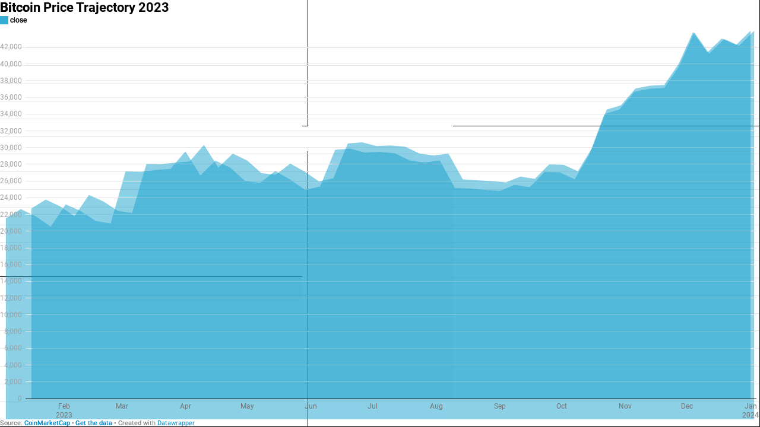

--- FILE ---
content_type: text/css
request_url: https://datawrapper.dwcdn.net/lib/vis/d3-area.datawrapper.d1af49b3.css
body_size: 1232
content:
@import "https://static.dwcdn.net/css/roboto.css";
.chart.vis-d3-area div.d3l-main{position:absolute}.chart.vis-d3-area .d3l-line-label{position:absolute;width:100px}.chart.vis-d3-area .d3l-hidden{display:none!important}.chart.vis-d3-area .d3l-color-key{position:absolute}.chart.vis-d3-area .d3l-color-key .d3l-item{align-items:center;display:inline-flex}.chart.vis-d3-area .d3l-color-key .d3l-item .label br{clear:none;content:" ";display:inline}.chart.vis-d3-area .d3l-color-key .d3l-item .label br:after{content:" "}.chart.vis-d3-area .d3l-color-key .d3l-item .d3l-key{display:inline-block;vertical-align:middle}.chart.vis-d3-area g.tooltip{display:none;pointer-events:none}.chart.vis-d3-area g.tooltip.show{display:block}.chart.vis-d3-area g.tooltip text{text-anchor:start;font-size:90%}.chart.vis-d3-area g.tooltip text.bg{stroke-width:5px;stroke-linejoin:round;stroke-linecap:round}.chart.vis-d3-area g.tooltip text>tspan:first-child{font-size:110%;font-weight:700}.chart.vis-d3-area g.tooltip line{opacity:.3}.chart.vis-d3-area g.tooltip circle{fill:none;opacity:.3}.chart.vis-d3-area svg.svg-main,.chart.vis-d3-area svg.tooltip-layer{display:block}.chart.vis-d3-area svg rect.bg{fill:#fff;fill-opacity:0}.chart.vis-d3-area svg .area-fill{opacity:.2}.chart.vis-d3-area svg line.cursor{fill:none;stroke:#c00;stroke-dasharray:3px,2px;opacity:.3}.chart.vis-d3-area svg rect.cursor{fill:#c00;opacity:.2}.chart.vis-d3-area svg text.cursor-display{fill:#c00;font-family:Arial;font-size:10px;opacity:.5;pointer-events:none}.chart.vis-d3-area svg .lbl-connect-lines path{stroke:#000;stroke-dasharray:2px,2px;fill:none}.chart.vis-d3-area svg.tooltip-layer{left:0;pointer-events:none;position:absolute;top:0;z-index:10}.chart.vis-d3-area .legend-text span{vertical-align:middle}.chart.vis-d3-area .legend-key .key-line,.chart.vis-d3-area svg .lines .line path{fill:none;stroke-linejoin:round}.chart.vis-d3-area .legend-key .key-line.line-style-width-style4,.chart.vis-d3-area svg .lines .line path.line-style-width-style4{stroke-width:0}.chart.vis-d3-area .legend-key .key-line.line-style-dash-style0,.chart.vis-d3-area svg .lines .line path.line-style-dash-style0{stroke-dasharray:none}.chart.vis-d3-area .legend-key .key-line.line-style-dash-style1,.chart.vis-d3-area svg .lines .line path.line-style-dash-style1{stroke-dasharray:.5px,4px}.chart.vis-d3-area .legend-key .key-line.line-style-dash-style1.line-style-width-style1,.chart.vis-d3-area svg .lines .line path.line-style-dash-style1.line-style-width-style1{stroke-dasharray:.25px,5px}.chart.vis-d3-area .legend-key .key-line.line-style-dash-style1.line-style-width-style2,.chart.vis-d3-area svg .lines .line path.line-style-dash-style1.line-style-width-style2{stroke-dasharray:.0001px,6px}.chart.vis-d3-area .legend-key .key-line.line-style-dash-style1.line-style-width-style3,.chart.vis-d3-area svg .lines .line path.line-style-dash-style1.line-style-width-style3{stroke-dasharray:.5px,2px}.chart.vis-d3-area .legend-key .key-line.line-style-dash-style2,.chart.vis-d3-area svg .lines .line path.line-style-dash-style2{stroke-dasharray:3px,6px}.chart.vis-d3-area .legend-key .key-line.line-style-dash-style2.line-style-width-style1,.chart.vis-d3-area svg .lines .line path.line-style-dash-style2.line-style-width-style1{stroke-dasharray:4px,8px}.chart.vis-d3-area .legend-key .key-line.line-style-dash-style2.line-style-width-style2,.chart.vis-d3-area svg .lines .line path.line-style-dash-style2.line-style-width-style2{stroke-dasharray:5px,10px}.chart.vis-d3-area .legend-key .key-line.line-style-dash-style2.line-style-width-style3,.chart.vis-d3-area svg .lines .line path.line-style-dash-style2.line-style-width-style3{stroke-dasharray:2px,4px}.chart.vis-d3-area .legend-key .key-line.line-style-dash-style3,.chart.vis-d3-area svg .lines .line path.line-style-dash-style3{stroke-dasharray:6px,6px}.chart.vis-d3-area .legend-key .key-line.line-style-dash-style3.line-style-width-style1,.chart.vis-d3-area svg .lines .line path.line-style-dash-style3.line-style-width-style1{stroke-dasharray:8px,8px}.chart.vis-d3-area .legend-key .key-line.line-style-dash-style3.line-style-width-style2,.chart.vis-d3-area svg .lines .line path.line-style-dash-style3.line-style-width-style2{stroke-dasharray:10px,10px}.chart.vis-d3-area .legend-key .key-line.line-style-dash-style3.line-style-width-style3,.chart.vis-d3-area svg .lines .line path.line-style-dash-style3.line-style-width-style3{stroke-dasharray:4px,4px}.chart.vis-d3-area .annotations{left:0;pointer-events:none;position:absolute;top:0}.chart.vis-d3-area .editing-annotations svg{pointer-events:none}.chart.vis-d3-area path.line{stroke:#000;fill:none}
.datawrapper-1t7jqlc{margin:0;padding:0;}.datawrapper-1t7jqlc .label span{text-shadow:0 0 2px #ffffff;}.datawrapper-1t7jqlc .label.inverted span{text-shadow:0 0px 2px #000000;color:#ffffff;}.datawrapper-1t7jqlc .label.inside:not(.inverted) span{text-shadow:0 0px 2px #ffffff;color:#333333;}.datawrapper-1t7jqlc .label.outline span{text-shadow:0 1px 0 #ffffff,1px 0 0 #ffffff,0 -1px 0 #ffffff,-1px 0 0 #ffffff,1px 1px 0 #ffffff,1px -1px 0 #ffffff,-1px -1px 0 #ffffff,-1px 1px 0 #ffffff,0 2px 1px #ffffff,2px 0 1px #ffffff,0 -2px 1px #ffffff,-2px 0 1px #ffffff,-1px 2px 0px #ffffff,2px -1px 0px #ffffff,-1px -2px 0px #ffffff,-2px -1px 0px #ffffff,1px 2px 0px #ffffff,2px 1px 0px #ffffff,1px -2px 0px #ffffff,-2px 1px 0px #ffffff;}.datawrapper-1t7jqlc .label sup{text-shadow:none;}.datawrapper-1t7jqlc .label.highlighted{font-weight:bold;}.datawrapper-1t7jqlc .label.highlighted,.datawrapper-1t7jqlc .label.axis{z-index:100;}.datawrapper-1t7jqlc .label.hover{font-weight:bold;}.datawrapper-1t7jqlc .label.smaller span{font-size:80%;}.datawrapper-1t7jqlc .dw-tooltip{color:#333333;}.datawrapper-1t7jqlc svg text.label tspan{fill:currentColor;}.datawrapper-hh8bl{color:#181818;font-family:Roboto,sans-serif;font-size:12px;margin:0;padding:0;border:none;display:-webkit-box;display:-webkit-flex;display:-ms-flexbox;display:flex;-webkit-flex-direction:column;-ms-flex-direction:column;flex-direction:column;-webkit-box-pack:start;-ms-flex-pack:start;-webkit-justify-content:flex-start;justify-content:flex-start;gap:20px;}.datawrapper-hh8bl >.separator{margin:0 0.2rem;position:relative;}.datawrapper-hh8bl >.separator:before{content:"•";}.datawrapper-hh8bl a:not(.link-style-ignore){color:#0088CC;-webkit-text-decoration:none;text-decoration:none;}.datawrapper-e58idn{margin:0;padding:0;border:none;display:-webkit-box;display:-webkit-flex;display:-ms-flexbox;display:flex;-webkit-flex-direction:row;-ms-flex-direction:row;flex-direction:row;-webkit-box-pack:justify;-webkit-justify-content:space-between;justify-content:space-between;gap:10px;}.datawrapper-e58idn >.separator{margin:0 0.2rem;position:relative;}.datawrapper-e58idn >.separator:before{content:"•";}.datawrapper-1twrhn{margin:0;padding:0;border:none;max-width:100%;min-width:0px;-webkit-box-flex:1;-webkit-flex-grow:1;-ms-flex-positive:1;flex-grow:1;display:-webkit-box;display:-webkit-flex;display:-ms-flexbox;display:flex;-webkit-box-flex:1;-webkit-flex-grow:1;-ms-flex-positive:1;flex-grow:1;-webkit-flex-direction:column;-ms-flex-direction:column;flex-direction:column;-webkit-box-pack:start;-ms-flex-pack:start;-webkit-justify-content:flex-start;justify-content:flex-start;gap:10px;}.datawrapper-1twrhn >.separator{margin:0 0.2rem;position:relative;}.datawrapper-1twrhn >.separator:before{content:"•";}.datawrapper-rvyf62{margin:0;padding:0;border:none;display:-webkit-box;display:-webkit-flex;display:-ms-flexbox;display:flex;-webkit-flex-direction:column;-ms-flex-direction:column;flex-direction:column;-webkit-box-pack:start;-ms-flex-pack:start;-webkit-justify-content:flex-start;justify-content:flex-start;gap:10px;}.datawrapper-rvyf62 >.separator{margin:0 0.2rem;position:relative;}.datawrapper-rvyf62 >.separator:before{content:"•";}.datawrapper-ckuume{color:#000000;font-weight:700;font-size:22px;margin:0;padding:0;border:none;}.datawrapper-1cajjo6{margin:0;padding:0;border:none;display:-webkit-box;display:-webkit-flex;display:-ms-flexbox;display:flex;-webkit-flex-direction:column;-ms-flex-direction:column;flex-direction:column;-webkit-box-pack:start;-ms-flex-pack:start;-webkit-justify-content:flex-start;justify-content:flex-start;gap:5px;}.datawrapper-1cajjo6 >.separator{margin:0 0.2rem;position:relative;}.datawrapper-1cajjo6 >.separator:before{content:"•";}.datawrapper-cj1nje{color:#888;font-size:11px;margin:0;padding:0;border:none;display:inline;-webkit-flex-direction:row;-ms-flex-direction:row;flex-direction:row;-webkit-box-pack:start;-ms-flex-pack:start;-webkit-justify-content:flex-start;justify-content:flex-start;}.datawrapper-cj1nje >.separator{margin:0.249em;position:relative;}.datawrapper-cj1nje >.separator:before{content:"•";}.datawrapper-1tsrsxp{margin:0;padding:0;border:none;}.datawrapper-m7sf44{margin:0;padding:0;border:none;}

--- FILE ---
content_type: text/css
request_url: https://datawrapper.dwcdn.net/lib/vis/d3-area.datawrapper-dark.d1af49b3.css
body_size: 1196
content:
@import "https://static.dwcdn.net/css/roboto.css";
.chart.vis-d3-area div.d3l-main{position:absolute}.chart.vis-d3-area .d3l-line-label{position:absolute;width:100px}.chart.vis-d3-area .d3l-hidden{display:none!important}.chart.vis-d3-area .d3l-color-key{position:absolute}.chart.vis-d3-area .d3l-color-key .d3l-item{align-items:center;display:inline-flex}.chart.vis-d3-area .d3l-color-key .d3l-item .label br{clear:none;content:" ";display:inline}.chart.vis-d3-area .d3l-color-key .d3l-item .label br:after{content:" "}.chart.vis-d3-area .d3l-color-key .d3l-item .d3l-key{display:inline-block;vertical-align:middle}.chart.vis-d3-area g.tooltip{display:none;pointer-events:none}.chart.vis-d3-area g.tooltip.show{display:block}.chart.vis-d3-area g.tooltip text{text-anchor:start;font-size:90%}.chart.vis-d3-area g.tooltip text.bg{stroke-width:5px;stroke-linejoin:round;stroke-linecap:round}.chart.vis-d3-area g.tooltip text>tspan:first-child{font-size:110%;font-weight:700}.chart.vis-d3-area g.tooltip line{opacity:.3}.chart.vis-d3-area g.tooltip circle{fill:none;opacity:.3}.chart.vis-d3-area svg.svg-main,.chart.vis-d3-area svg.tooltip-layer{display:block}.chart.vis-d3-area svg rect.bg{fill:#fff;fill-opacity:0}.chart.vis-d3-area svg .area-fill{opacity:.2}.chart.vis-d3-area svg line.cursor{fill:none;stroke:#c00;stroke-dasharray:3px,2px;opacity:.3}.chart.vis-d3-area svg rect.cursor{fill:#c00;opacity:.2}.chart.vis-d3-area svg text.cursor-display{fill:#c00;font-family:Arial;font-size:10px;opacity:.5;pointer-events:none}.chart.vis-d3-area svg .lbl-connect-lines path{stroke:#000;stroke-dasharray:2px,2px;fill:none}.chart.vis-d3-area svg.tooltip-layer{left:0;pointer-events:none;position:absolute;top:0;z-index:10}.chart.vis-d3-area .legend-text span{vertical-align:middle}.chart.vis-d3-area .legend-key .key-line,.chart.vis-d3-area svg .lines .line path{fill:none;stroke-linejoin:round}.chart.vis-d3-area .legend-key .key-line.line-style-width-style4,.chart.vis-d3-area svg .lines .line path.line-style-width-style4{stroke-width:0}.chart.vis-d3-area .legend-key .key-line.line-style-dash-style0,.chart.vis-d3-area svg .lines .line path.line-style-dash-style0{stroke-dasharray:none}.chart.vis-d3-area .legend-key .key-line.line-style-dash-style1,.chart.vis-d3-area svg .lines .line path.line-style-dash-style1{stroke-dasharray:.5px,4px}.chart.vis-d3-area .legend-key .key-line.line-style-dash-style1.line-style-width-style1,.chart.vis-d3-area svg .lines .line path.line-style-dash-style1.line-style-width-style1{stroke-dasharray:.25px,5px}.chart.vis-d3-area .legend-key .key-line.line-style-dash-style1.line-style-width-style2,.chart.vis-d3-area svg .lines .line path.line-style-dash-style1.line-style-width-style2{stroke-dasharray:.0001px,6px}.chart.vis-d3-area .legend-key .key-line.line-style-dash-style1.line-style-width-style3,.chart.vis-d3-area svg .lines .line path.line-style-dash-style1.line-style-width-style3{stroke-dasharray:.5px,2px}.chart.vis-d3-area .legend-key .key-line.line-style-dash-style2,.chart.vis-d3-area svg .lines .line path.line-style-dash-style2{stroke-dasharray:3px,6px}.chart.vis-d3-area .legend-key .key-line.line-style-dash-style2.line-style-width-style1,.chart.vis-d3-area svg .lines .line path.line-style-dash-style2.line-style-width-style1{stroke-dasharray:4px,8px}.chart.vis-d3-area .legend-key .key-line.line-style-dash-style2.line-style-width-style2,.chart.vis-d3-area svg .lines .line path.line-style-dash-style2.line-style-width-style2{stroke-dasharray:5px,10px}.chart.vis-d3-area .legend-key .key-line.line-style-dash-style2.line-style-width-style3,.chart.vis-d3-area svg .lines .line path.line-style-dash-style2.line-style-width-style3{stroke-dasharray:2px,4px}.chart.vis-d3-area .legend-key .key-line.line-style-dash-style3,.chart.vis-d3-area svg .lines .line path.line-style-dash-style3{stroke-dasharray:6px,6px}.chart.vis-d3-area .legend-key .key-line.line-style-dash-style3.line-style-width-style1,.chart.vis-d3-area svg .lines .line path.line-style-dash-style3.line-style-width-style1{stroke-dasharray:8px,8px}.chart.vis-d3-area .legend-key .key-line.line-style-dash-style3.line-style-width-style2,.chart.vis-d3-area svg .lines .line path.line-style-dash-style3.line-style-width-style2{stroke-dasharray:10px,10px}.chart.vis-d3-area .legend-key .key-line.line-style-dash-style3.line-style-width-style3,.chart.vis-d3-area svg .lines .line path.line-style-dash-style3.line-style-width-style3{stroke-dasharray:4px,4px}.chart.vis-d3-area .annotations{left:0;pointer-events:none;position:absolute;top:0}.chart.vis-d3-area .editing-annotations svg{pointer-events:none}.chart.vis-d3-area path.line{stroke:#000;fill:none}
.datawrapper-1t7jqlc{margin:0;padding:0;}.datawrapper-1t7jqlc .label span{text-shadow:0 0 2px #ffffff;}.datawrapper-1t7jqlc .label.inverted span{text-shadow:0 0px 2px #000000;color:#ffffff;}.datawrapper-1t7jqlc .label.inside:not(.inverted) span{text-shadow:0 0px 2px #ffffff;color:#333333;}.datawrapper-1t7jqlc .label.outline span{text-shadow:0 1px 0 #ffffff,1px 0 0 #ffffff,0 -1px 0 #ffffff,-1px 0 0 #ffffff,1px 1px 0 #ffffff,1px -1px 0 #ffffff,-1px -1px 0 #ffffff,-1px 1px 0 #ffffff,0 2px 1px #ffffff,2px 0 1px #ffffff,0 -2px 1px #ffffff,-2px 0 1px #ffffff,-1px 2px 0px #ffffff,2px -1px 0px #ffffff,-1px -2px 0px #ffffff,-2px -1px 0px #ffffff,1px 2px 0px #ffffff,2px 1px 0px #ffffff,1px -2px 0px #ffffff,-2px 1px 0px #ffffff;}.datawrapper-1t7jqlc .label sup{text-shadow:none;}.datawrapper-1t7jqlc .label.highlighted{font-weight:bold;}.datawrapper-1t7jqlc .label.highlighted,.datawrapper-1t7jqlc .label.axis{z-index:100;}.datawrapper-1t7jqlc .label.hover{font-weight:bold;}.datawrapper-1t7jqlc .label.smaller span{font-size:80%;}.datawrapper-1t7jqlc .dw-tooltip{color:#333333;}.datawrapper-1t7jqlc svg text.label tspan{fill:currentColor;}.datawrapper-hh8bl{color:#181818;font-family:Roboto,sans-serif;font-size:12px;margin:0;padding:0;border:none;display:-webkit-box;display:-webkit-flex;display:-ms-flexbox;display:flex;-webkit-flex-direction:column;-ms-flex-direction:column;flex-direction:column;-webkit-box-pack:start;-ms-flex-pack:start;-webkit-justify-content:flex-start;justify-content:flex-start;gap:20px;}.datawrapper-hh8bl >.separator{margin:0 0.2rem;position:relative;}.datawrapper-hh8bl >.separator:before{content:"•";}.datawrapper-hh8bl a:not(.link-style-ignore){color:#0088CC;-webkit-text-decoration:none;text-decoration:none;}.datawrapper-e58idn{margin:0;padding:0;border:none;display:-webkit-box;display:-webkit-flex;display:-ms-flexbox;display:flex;-webkit-flex-direction:row;-ms-flex-direction:row;flex-direction:row;-webkit-box-pack:justify;-webkit-justify-content:space-between;justify-content:space-between;gap:10px;}.datawrapper-e58idn >.separator{margin:0 0.2rem;position:relative;}.datawrapper-e58idn >.separator:before{content:"•";}.datawrapper-1twrhn{margin:0;padding:0;border:none;max-width:100%;min-width:0px;-webkit-box-flex:1;-webkit-flex-grow:1;-ms-flex-positive:1;flex-grow:1;display:-webkit-box;display:-webkit-flex;display:-ms-flexbox;display:flex;-webkit-box-flex:1;-webkit-flex-grow:1;-ms-flex-positive:1;flex-grow:1;-webkit-flex-direction:column;-ms-flex-direction:column;flex-direction:column;-webkit-box-pack:start;-ms-flex-pack:start;-webkit-justify-content:flex-start;justify-content:flex-start;gap:10px;}.datawrapper-1twrhn >.separator{margin:0 0.2rem;position:relative;}.datawrapper-1twrhn >.separator:before{content:"•";}.datawrapper-rvyf62{margin:0;padding:0;border:none;display:-webkit-box;display:-webkit-flex;display:-ms-flexbox;display:flex;-webkit-flex-direction:column;-ms-flex-direction:column;flex-direction:column;-webkit-box-pack:start;-ms-flex-pack:start;-webkit-justify-content:flex-start;justify-content:flex-start;gap:10px;}.datawrapper-rvyf62 >.separator{margin:0 0.2rem;position:relative;}.datawrapper-rvyf62 >.separator:before{content:"•";}.datawrapper-ckuume{color:#000000;font-weight:700;font-size:22px;margin:0;padding:0;border:none;}.datawrapper-1cajjo6{margin:0;padding:0;border:none;display:-webkit-box;display:-webkit-flex;display:-ms-flexbox;display:flex;-webkit-flex-direction:column;-ms-flex-direction:column;flex-direction:column;-webkit-box-pack:start;-ms-flex-pack:start;-webkit-justify-content:flex-start;justify-content:flex-start;gap:5px;}.datawrapper-1cajjo6 >.separator{margin:0 0.2rem;position:relative;}.datawrapper-1cajjo6 >.separator:before{content:"•";}.datawrapper-cj1nje{color:#888;font-size:11px;margin:0;padding:0;border:none;display:inline;-webkit-flex-direction:row;-ms-flex-direction:row;flex-direction:row;-webkit-box-pack:start;-ms-flex-pack:start;-webkit-justify-content:flex-start;justify-content:flex-start;}.datawrapper-cj1nje >.separator{margin:0.249em;position:relative;}.datawrapper-cj1nje >.separator:before{content:"•";}.datawrapper-1tsrsxp{margin:0;padding:0;border:none;}.datawrapper-m7sf44{margin:0;padding:0;border:none;}

--- FILE ---
content_type: text/javascript
request_url: https://datawrapper.dwcdn.net/lib/vis/d3-area.a4e18dac.js
body_size: 152288
content:
!function(){"use strict";function t(t,e){return t<e?-1:t>e?1:t>=e?0:NaN}function e(e){return 1===e.length&&(e=function(e){return function(n,r){return t(e(n),r)}}(e)),{left:function(t,n,r,i){for(null==r&&(r=0),null==i&&(i=t.length);r<i;){var o=r+i>>>1;e(t[o],n)<0?r=o+1:i=o}return r},right:function(t,n,r,i){for(null==r&&(r=0),null==i&&(i=t.length);r<i;){var o=r+i>>>1;e(t[o],n)>0?i=o:r=o+1}return r}}}var n=e(t).right;function r(t,e){var n,r,i,o=t.length,a=-1;if(null==e){for(;++a<o;)if(null!=(n=t[a])&&n>=n)for(r=i=n;++a<o;)null!=(n=t[a])&&(r>n&&(r=n),i<n&&(i=n))}else for(;++a<o;)if(null!=(n=e(t[a],a,t))&&n>=n)for(r=i=n;++a<o;)null!=(n=e(t[a],a,t))&&(r>n&&(r=n),i<n&&(i=n));return[r,i]}var i=Math.sqrt(50),o=Math.sqrt(10),a=Math.sqrt(2);function s(t,e,n){var r,i,o,a,s=-1;if(n=+n,(t=+t)==(e=+e)&&n>0)return[t];if((r=e<t)&&(i=t,t=e,e=i),0===(a=l(t,e,n))||!isFinite(a))return[];if(a>0)for(t=Math.ceil(t/a),e=Math.floor(e/a),o=new Array(i=Math.ceil(e-t+1));++s<i;)o[s]=(t+s)*a;else for(t=Math.floor(t*a),e=Math.ceil(e*a),o=new Array(i=Math.ceil(t-e+1));++s<i;)o[s]=(t-s)/a;return r&&o.reverse(),o}function l(t,e,n){var r=(e-t)/Math.max(0,n),s=Math.floor(Math.log(r)/Math.LN10),l=r/Math.pow(10,s);return s>=0?(l>=i?10:l>=o?5:l>=a?2:1)*Math.pow(10,s):-Math.pow(10,-s)/(l>=i?10:l>=o?5:l>=a?2:1)}function c(t,e,n){var r=Math.abs(e-t)/Math.max(0,n),s=Math.pow(10,Math.floor(Math.log(r)/Math.LN10)),l=r/s;return l>=i?s*=10:l>=o?s*=5:l>=a&&(s*=2),e<t?-s:s}function u(t,e){var n,r,i=t.length,o=-1;if(null==e){for(;++o<i;)if(null!=(n=t[o])&&n>=n)for(r=n;++o<i;)null!=(n=t[o])&&r>n&&(r=n)}else for(;++o<i;)if(null!=(n=e(t[o],o,t))&&n>=n)for(r=n;++o<i;)null!=(n=e(t[o],o,t))&&r>n&&(r=n);return r}function f(t,e,n){t.prototype=e.prototype=n,n.constructor=t}function h(t,e){var n=Object.create(t.prototype);for(var r in e)n[r]=e[r];return n}function p(){}var d="\\s*([+-]?\\d+)\\s*",g="\\s*([+-]?\\d*\\.?\\d+(?:[eE][+-]?\\d+)?)\\s*",m="\\s*([+-]?\\d*\\.?\\d+(?:[eE][+-]?\\d+)?)%\\s*",y=/^#([0-9a-f]{3,8})$/,v=new RegExp("^rgb\\("+[d,d,d]+"\\)$"),b=new RegExp("^rgb\\("+[m,m,m]+"\\)$"),x=new RegExp("^rgba\\("+[d,d,d,g]+"\\)$"),w=new RegExp("^rgba\\("+[m,m,m,g]+"\\)$"),k=new RegExp("^hsl\\("+[g,m,m]+"\\)$"),M=new RegExp("^hsla\\("+[g,m,m,g]+"\\)$"),_={aliceblue:15792383,antiquewhite:16444375,aqua:65535,aquamarine:8388564,azure:15794175,beige:16119260,bisque:16770244,black:0,blanchedalmond:16772045,blue:255,blueviolet:9055202,brown:10824234,burlywood:14596231,cadetblue:6266528,chartreuse:8388352,chocolate:13789470,coral:16744272,cornflowerblue:6591981,cornsilk:16775388,crimson:14423100,cyan:65535,darkblue:139,darkcyan:35723,darkgoldenrod:12092939,darkgray:11119017,darkgreen:25600,darkgrey:11119017,darkkhaki:12433259,darkmagenta:9109643,darkolivegreen:5597999,darkorange:16747520,darkorchid:10040012,darkred:9109504,darksalmon:15308410,darkseagreen:9419919,darkslateblue:4734347,darkslategray:3100495,darkslategrey:3100495,darkturquoise:52945,darkviolet:9699539,deeppink:16716947,deepskyblue:49151,dimgray:6908265,dimgrey:6908265,dodgerblue:2003199,firebrick:11674146,floralwhite:16775920,forestgreen:2263842,fuchsia:16711935,gainsboro:14474460,ghostwhite:16316671,gold:16766720,goldenrod:14329120,gray:8421504,green:32768,greenyellow:11403055,grey:8421504,honeydew:15794160,hotpink:16738740,indianred:13458524,indigo:4915330,ivory:16777200,khaki:15787660,lavender:15132410,lavenderblush:16773365,lawngreen:8190976,lemonchiffon:16775885,lightblue:11393254,lightcoral:15761536,lightcyan:14745599,lightgoldenrodyellow:16448210,lightgray:13882323,lightgreen:9498256,lightgrey:13882323,lightpink:16758465,lightsalmon:16752762,lightseagreen:2142890,lightskyblue:8900346,lightslategray:7833753,lightslategrey:7833753,lightsteelblue:11584734,lightyellow:16777184,lime:65280,limegreen:3329330,linen:16445670,magenta:16711935,maroon:8388608,mediumaquamarine:6737322,mediumblue:205,mediumorchid:12211667,mediumpurple:9662683,mediumseagreen:3978097,mediumslateblue:8087790,mediumspringgreen:64154,mediumturquoise:4772300,mediumvioletred:13047173,midnightblue:1644912,mintcream:16121850,mistyrose:16770273,moccasin:16770229,navajowhite:16768685,navy:128,oldlace:16643558,olive:8421376,olivedrab:7048739,orange:16753920,orangered:16729344,orchid:14315734,palegoldenrod:15657130,palegreen:10025880,paleturquoise:11529966,palevioletred:14381203,papayawhip:16773077,peachpuff:16767673,peru:13468991,pink:16761035,plum:14524637,powderblue:11591910,purple:8388736,rebeccapurple:6697881,red:16711680,rosybrown:12357519,royalblue:4286945,saddlebrown:9127187,salmon:16416882,sandybrown:16032864,seagreen:3050327,seashell:16774638,sienna:10506797,silver:12632256,skyblue:8900331,slateblue:6970061,slategray:7372944,slategrey:7372944,snow:16775930,springgreen:65407,steelblue:4620980,tan:13808780,teal:32896,thistle:14204888,tomato:16737095,turquoise:4251856,violet:15631086,wheat:16113331,white:16777215,whitesmoke:16119285,yellow:16776960,yellowgreen:10145074};function E(){return this.rgb().formatHex()}function A(){return this.rgb().formatRgb()}function T(t){var e,n;return t=(t+"").trim().toLowerCase(),(e=y.exec(t))?(n=e[1].length,e=parseInt(e[1],16),6===n?$(e):3===n?new L(e>>8&15|e>>4&240,e>>4&15|240&e,(15&e)<<4|15&e,1):8===n?O(e>>24&255,e>>16&255,e>>8&255,(255&e)/255):4===n?O(e>>12&15|e>>8&240,e>>8&15|e>>4&240,e>>4&15|240&e,((15&e)<<4|15&e)/255):null):(e=v.exec(t))?new L(e[1],e[2],e[3],1):(e=b.exec(t))?new L(255*e[1]/100,255*e[2]/100,255*e[3]/100,1):(e=x.exec(t))?O(e[1],e[2],e[3],e[4]):(e=w.exec(t))?O(255*e[1]/100,255*e[2]/100,255*e[3]/100,e[4]):(e=k.exec(t))?I(e[1],e[2]/100,e[3]/100,1):(e=M.exec(t))?I(e[1],e[2]/100,e[3]/100,e[4]):_.hasOwnProperty(t)?$(_[t]):"transparent"===t?new L(NaN,NaN,NaN,0):null}function $(t){return new L(t>>16&255,t>>8&255,255&t,1)}function O(t,e,n,r){return r<=0&&(t=e=n=NaN),new L(t,e,n,r)}function N(t){return t instanceof p||(t=T(t)),t?new L((t=t.rgb()).r,t.g,t.b,t.opacity):new L}function S(t,e,n,r){return 1===arguments.length?N(t):new L(t,e,n,null==r?1:r)}function L(t,e,n,r){this.r=+t,this.g=+e,this.b=+n,this.opacity=+r}function C(){return"#"+R(this.r)+R(this.g)+R(this.b)}function D(){var t=this.opacity;return(1===(t=isNaN(t)?1:Math.max(0,Math.min(1,t)))?"rgb(":"rgba(")+Math.max(0,Math.min(255,Math.round(this.r)||0))+", "+Math.max(0,Math.min(255,Math.round(this.g)||0))+", "+Math.max(0,Math.min(255,Math.round(this.b)||0))+(1===t?")":", "+t+")")}function R(t){return((t=Math.max(0,Math.min(255,Math.round(t)||0)))<16?"0":"")+t.toString(16)}function I(t,e,n,r){return r<=0?t=e=n=NaN:n<=0||n>=1?t=e=NaN:e<=0&&(t=NaN),new z(t,e,n,r)}function P(t){if(t instanceof z)return new z(t.h,t.s,t.l,t.opacity);if(t instanceof p||(t=T(t)),!t)return new z;if(t instanceof z)return t;var e=(t=t.rgb()).r/255,n=t.g/255,r=t.b/255,i=Math.min(e,n,r),o=Math.max(e,n,r),a=NaN,s=o-i,l=(o+i)/2;return s?(a=e===o?(n-r)/s+6*(n<r):n===o?(r-e)/s+2:(e-n)/s+4,s/=l<.5?o+i:2-o-i,a*=60):s=l>0&&l<1?0:a,new z(a,s,l,t.opacity)}function z(t,e,n,r){this.h=+t,this.s=+e,this.l=+n,this.opacity=+r}function j(t,e,n){return 255*(t<60?e+(n-e)*t/60:t<180?n:t<240?e+(n-e)*(240-t)/60:e)}f(p,T,{copy:function(t){return Object.assign(new this.constructor,this,t)},displayable:function(){return this.rgb().displayable()},hex:E,formatHex:E,formatHsl:function(){return P(this).formatHsl()},formatRgb:A,toString:A}),f(L,S,h(p,{brighter:function(t){return t=null==t?1/.7:Math.pow(1/.7,t),new L(this.r*t,this.g*t,this.b*t,this.opacity)},darker:function(t){return t=null==t?.7:Math.pow(.7,t),new L(this.r*t,this.g*t,this.b*t,this.opacity)},rgb:function(){return this},displayable:function(){return-.5<=this.r&&this.r<255.5&&-.5<=this.g&&this.g<255.5&&-.5<=this.b&&this.b<255.5&&0<=this.opacity&&this.opacity<=1},hex:C,formatHex:C,formatRgb:D,toString:D})),f(z,(function(t,e,n,r){return 1===arguments.length?P(t):new z(t,e,n,null==r?1:r)}),h(p,{brighter:function(t){return t=null==t?1/.7:Math.pow(1/.7,t),new z(this.h,this.s,this.l*t,this.opacity)},darker:function(t){return t=null==t?.7:Math.pow(.7,t),new z(this.h,this.s,this.l*t,this.opacity)},rgb:function(){var t=this.h%360+360*(this.h<0),e=isNaN(t)||isNaN(this.s)?0:this.s,n=this.l,r=n+(n<.5?n:1-n)*e,i=2*n-r;return new L(j(t>=240?t-240:t+120,i,r),j(t,i,r),j(t<120?t+240:t-120,i,r),this.opacity)},displayable:function(){return(0<=this.s&&this.s<=1||isNaN(this.s))&&0<=this.l&&this.l<=1&&0<=this.opacity&&this.opacity<=1},formatHsl:function(){var t=this.opacity;return(1===(t=isNaN(t)?1:Math.max(0,Math.min(1,t)))?"hsl(":"hsla(")+(this.h||0)+", "+100*(this.s||0)+"%, "+100*(this.l||0)+"%"+(1===t?")":", "+t+")")}}));var F=Math.PI/180,U=180/Math.PI,B=6/29*3*(6/29);function H(t){if(t instanceof W)return new W(t.l,t.a,t.b,t.opacity);if(t instanceof Z)return J(t);t instanceof L||(t=N(t));var e,n,r=X(t.r),i=X(t.g),o=X(t.b),a=q((.2225045*r+.7168786*i+.0606169*o)/1);return r===i&&i===o?e=n=a:(e=q((.4360747*r+.3850649*i+.1430804*o)/.96422),n=q((.0139322*r+.0971045*i+.7141733*o)/.82521)),new W(116*a-16,500*(e-a),200*(a-n),t.opacity)}function Y(t,e,n,r){return 1===arguments.length?H(t):new W(t,e,n,null==r?1:r)}function W(t,e,n,r){this.l=+t,this.a=+e,this.b=+n,this.opacity=+r}function q(t){return t>6/29*(6/29)*(6/29)?Math.pow(t,1/3):t/B+4/29}function G(t){return t>6/29?t*t*t:B*(t-4/29)}function V(t){return 255*(t<=.0031308?12.92*t:1.055*Math.pow(t,1/2.4)-.055)}function X(t){return(t/=255)<=.04045?t/12.92:Math.pow((t+.055)/1.055,2.4)}function K(t){if(t instanceof Z)return new Z(t.h,t.c,t.l,t.opacity);if(t instanceof W||(t=H(t)),0===t.a&&0===t.b)return new Z(NaN,0<t.l&&t.l<100?0:NaN,t.l,t.opacity);var e=Math.atan2(t.b,t.a)*U;return new Z(e<0?e+360:e,Math.sqrt(t.a*t.a+t.b*t.b),t.l,t.opacity)}function Z(t,e,n,r){this.h=+t,this.c=+e,this.l=+n,this.opacity=+r}function J(t){if(isNaN(t.h))return new W(t.l,0,0,t.opacity);var e=t.h*F;return new W(t.l,Math.cos(e)*t.c,Math.sin(e)*t.c,t.opacity)}f(W,Y,h(p,{brighter:function(t){return new W(this.l+18*(null==t?1:t),this.a,this.b,this.opacity)},darker:function(t){return new W(this.l-18*(null==t?1:t),this.a,this.b,this.opacity)},rgb:function(){var t=(this.l+16)/116,e=isNaN(this.a)?t:t+this.a/500,n=isNaN(this.b)?t:t-this.b/200;return new L(V(3.1338561*(e=.96422*G(e))-1.6168667*(t=1*G(t))-.4906146*(n=.82521*G(n))),V(-.9787684*e+1.9161415*t+.033454*n),V(.0719453*e-.2289914*t+1.4052427*n),this.opacity)}})),f(Z,(function(t,e,n,r){return 1===arguments.length?K(t):new Z(t,e,n,null==r?1:r)}),h(p,{brighter:function(t){return new Z(this.h,this.c,this.l+18*(null==t?1:t),this.opacity)},darker:function(t){return new Z(this.h,this.c,this.l-18*(null==t?1:t),this.opacity)},rgb:function(){return J(this).rgb()}}));var Q="http://www.w3.org/1999/xhtml",tt={svg:"http://www.w3.org/2000/svg",xhtml:Q,xlink:"http://www.w3.org/1999/xlink",xml:"http://www.w3.org/XML/1998/namespace",xmlns:"http://www.w3.org/2000/xmlns/"};function et(t){var e=t+="",n=e.indexOf(":");return n>=0&&"xmlns"!==(e=t.slice(0,n))&&(t=t.slice(n+1)),tt.hasOwnProperty(e)?{space:tt[e],local:t}:t}function nt(t){return function(){var e=this.ownerDocument,n=this.namespaceURI;return n===Q&&e.documentElement.namespaceURI===Q?e.createElement(t):e.createElementNS(n,t)}}function rt(t){return function(){return this.ownerDocument.createElementNS(t.space,t.local)}}function it(t){var e=et(t);return(e.local?rt:nt)(e)}function ot(){}function at(t){return null==t?ot:function(){return this.querySelector(t)}}function st(){return[]}function lt(t){return new Array(t.length)}function ct(t,e){this.ownerDocument=t.ownerDocument,this.namespaceURI=t.namespaceURI,this._next=null,this._parent=t,this.__data__=e}function ut(t,e,n,r,i,o){for(var a,s=0,l=e.length,c=o.length;s<c;++s)(a=e[s])?(a.__data__=o[s],r[s]=a):n[s]=new ct(t,o[s]);for(;s<l;++s)(a=e[s])&&(i[s]=a)}function ft(t,e,n,r,i,o,a){var s,l,c,u={},f=e.length,h=o.length,p=new Array(f);for(s=0;s<f;++s)(l=e[s])&&(p[s]=c="$"+a.call(l,l.__data__,s,e),c in u?i[s]=l:u[c]=l);for(s=0;s<h;++s)(l=u[c="$"+a.call(t,o[s],s,o)])?(r[s]=l,l.__data__=o[s],u[c]=null):n[s]=new ct(t,o[s]);for(s=0;s<f;++s)(l=e[s])&&u[p[s]]===l&&(i[s]=l)}function ht(t,e){return t<e?-1:t>e?1:t>=e?0:NaN}function pt(t){return function(){this.removeAttribute(t)}}function dt(t){return function(){this.removeAttributeNS(t.space,t.local)}}function gt(t,e){return function(){this.setAttribute(t,e)}}function mt(t,e){return function(){this.setAttributeNS(t.space,t.local,e)}}function yt(t,e){return function(){var n=e.apply(this,arguments);null==n?this.removeAttribute(t):this.setAttribute(t,n)}}function vt(t,e){return function(){var n=e.apply(this,arguments);null==n?this.removeAttributeNS(t.space,t.local):this.setAttributeNS(t.space,t.local,n)}}function bt(t){return t.ownerDocument&&t.ownerDocument.defaultView||t.document&&t||t.defaultView}function xt(t){return function(){this.style.removeProperty(t)}}function wt(t,e,n){return function(){this.style.setProperty(t,e,n)}}function kt(t,e,n){return function(){var r=e.apply(this,arguments);null==r?this.style.removeProperty(t):this.style.setProperty(t,r,n)}}function Mt(t,e){return t.style.getPropertyValue(e)||bt(t).getComputedStyle(t,null).getPropertyValue(e)}function _t(t){return function(){delete this[t]}}function Et(t,e){return function(){this[t]=e}}function At(t,e){return function(){var n=e.apply(this,arguments);null==n?delete this[t]:this[t]=n}}function Tt(t){return t.trim().split(/^|\s+/)}function $t(t){return t.classList||new Ot(t)}function Ot(t){this._node=t,this._names=Tt(t.getAttribute("class")||"")}function Nt(t,e){for(var n=$t(t),r=-1,i=e.length;++r<i;)n.add(e[r])}function St(t,e){for(var n=$t(t),r=-1,i=e.length;++r<i;)n.remove(e[r])}function Lt(t){return function(){Nt(this,t)}}function Ct(t){return function(){St(this,t)}}function Dt(t,e){return function(){(e.apply(this,arguments)?Nt:St)(this,t)}}function Rt(){this.textContent=""}function It(t){return function(){this.textContent=t}}function Pt(t){return function(){var e=t.apply(this,arguments);this.textContent=null==e?"":e}}function zt(){this.innerHTML=""}function jt(t){return function(){this.innerHTML=t}}function Ft(t){return function(){var e=t.apply(this,arguments);this.innerHTML=null==e?"":e}}function Ut(){this.nextSibling&&this.parentNode.appendChild(this)}function Bt(){this.previousSibling&&this.parentNode.insertBefore(this,this.parentNode.firstChild)}function Ht(){return null}function Yt(){var t=this.parentNode;t&&t.removeChild(this)}function Wt(){var t=this.cloneNode(!1),e=this.parentNode;return e?e.insertBefore(t,this.nextSibling):t}function qt(){var t=this.cloneNode(!0),e=this.parentNode;return e?e.insertBefore(t,this.nextSibling):t}ct.prototype={constructor:ct,appendChild:function(t){return this._parent.insertBefore(t,this._next)},insertBefore:function(t,e){return this._parent.insertBefore(t,e)},querySelector:function(t){return this._parent.querySelector(t)},querySelectorAll:function(t){return this._parent.querySelectorAll(t)}},Ot.prototype={add:function(t){this._names.indexOf(t)<0&&(this._names.push(t),this._node.setAttribute("class",this._names.join(" ")))},remove:function(t){var e=this._names.indexOf(t);e>=0&&(this._names.splice(e,1),this._node.setAttribute("class",this._names.join(" ")))},contains:function(t){return this._names.indexOf(t)>=0}};var Gt={},Vt=null;function Xt(t,e,n){return t=Kt(t,e,n),function(e){var n=e.relatedTarget;n&&(n===this||8&n.compareDocumentPosition(this))||t.call(this,e)}}function Kt(t,e,n){return function(r){var i=Vt;Vt=r;try{t.call(this,this.__data__,e,n)}finally{Vt=i}}}function Zt(t){return t.trim().split(/^|\s+/).map((function(t){var e="",n=t.indexOf(".");return n>=0&&(e=t.slice(n+1),t=t.slice(0,n)),{type:t,name:e}}))}function Jt(t){return function(){var e=this.__on;if(e){for(var n,r=0,i=-1,o=e.length;r<o;++r)n=e[r],t.type&&n.type!==t.type||n.name!==t.name?e[++i]=n:this.removeEventListener(n.type,n.listener,n.capture);++i?e.length=i:delete this.__on}}}function Qt(t,e,n){var r=Gt.hasOwnProperty(t.type)?Xt:Kt;return function(i,o,a){var s,l=this.__on,c=r(e,o,a);if(l)for(var u=0,f=l.length;u<f;++u)if((s=l[u]).type===t.type&&s.name===t.name)return this.removeEventListener(s.type,s.listener,s.capture),this.addEventListener(s.type,s.listener=c,s.capture=n),void(s.value=e);this.addEventListener(t.type,c,n),s={type:t.type,name:t.name,value:e,listener:c,capture:n},l?l.push(s):this.__on=[s]}}function te(t,e,n){var r=bt(t),i=r.CustomEvent;"function"==typeof i?i=new i(e,n):(i=r.document.createEvent("Event"),n?(i.initEvent(e,n.bubbles,n.cancelable),i.detail=n.detail):i.initEvent(e,!1,!1)),t.dispatchEvent(i)}function ee(t,e){return function(){return te(this,t,e)}}function ne(t,e){return function(){return te(this,t,e.apply(this,arguments))}}"undefined"!=typeof document&&("onmouseenter"in document.documentElement||(Gt={mouseenter:"mouseover",mouseleave:"mouseout"}));var re=[null];function ie(t,e){this._groups=t,this._parents=e}function oe(){return new ie([[document.documentElement]],re)}function ae(t){return"string"==typeof t?new ie([[document.querySelector(t)]],[document.documentElement]):new ie([[t]],re)}function se(t){if("string"==typeof t){var e,n={},r=t.split(/([\.#])/g);for(t=r.shift();e=r.shift();)"."==e?n.class=n.class?n.class+" "+r.shift():r.shift():"#"==e&&(n.id=r.shift());return{tag:t,attr:n}}return t}function le(){return null}ie.prototype=oe.prototype={constructor:ie,select:function(t){"function"!=typeof t&&(t=at(t));for(var e=this._groups,n=e.length,r=new Array(n),i=0;i<n;++i)for(var o,a,s=e[i],l=s.length,c=r[i]=new Array(l),u=0;u<l;++u)(o=s[u])&&(a=t.call(o,o.__data__,u,s))&&("__data__"in o&&(a.__data__=o.__data__),c[u]=a);return new ie(r,this._parents)},selectAll:function(t){"function"!=typeof t&&(t=function(t){return null==t?st:function(){return this.querySelectorAll(t)}}(t));for(var e=this._groups,n=e.length,r=[],i=[],o=0;o<n;++o)for(var a,s=e[o],l=s.length,c=0;c<l;++c)(a=s[c])&&(r.push(t.call(a,a.__data__,c,s)),i.push(a));return new ie(r,i)},filter:function(t){"function"!=typeof t&&(t=function(t){return function(){return this.matches(t)}}(t));for(var e=this._groups,n=e.length,r=new Array(n),i=0;i<n;++i)for(var o,a=e[i],s=a.length,l=r[i]=[],c=0;c<s;++c)(o=a[c])&&t.call(o,o.__data__,c,a)&&l.push(o);return new ie(r,this._parents)},data:function(t,e){if(!t)return p=new Array(this.size()),c=-1,this.each((function(t){p[++c]=t})),p;var n=e?ft:ut,r=this._parents,i=this._groups;"function"!=typeof t&&(t=function(t){return function(){return t}}(t));for(var o=i.length,a=new Array(o),s=new Array(o),l=new Array(o),c=0;c<o;++c){var u=r[c],f=i[c],h=f.length,p=t.call(u,u&&u.__data__,c,r),d=p.length,g=s[c]=new Array(d),m=a[c]=new Array(d);n(u,f,g,m,l[c]=new Array(h),p,e);for(var y,v,b=0,x=0;b<d;++b)if(y=g[b]){for(b>=x&&(x=b+1);!(v=m[x])&&++x<d;);y._next=v||null}}return(a=new ie(a,r))._enter=s,a._exit=l,a},enter:function(){return new ie(this._enter||this._groups.map(lt),this._parents)},exit:function(){return new ie(this._exit||this._groups.map(lt),this._parents)},join:function(t,e,n){var r=this.enter(),i=this,o=this.exit();return r="function"==typeof t?t(r):r.append(t+""),null!=e&&(i=e(i)),null==n?o.remove():n(o),r&&i?r.merge(i).order():i},merge:function(t){for(var e=this._groups,n=t._groups,r=e.length,i=n.length,o=Math.min(r,i),a=new Array(r),s=0;s<o;++s)for(var l,c=e[s],u=n[s],f=c.length,h=a[s]=new Array(f),p=0;p<f;++p)(l=c[p]||u[p])&&(h[p]=l);for(;s<r;++s)a[s]=e[s];return new ie(a,this._parents)},order:function(){for(var t=this._groups,e=-1,n=t.length;++e<n;)for(var r,i=t[e],o=i.length-1,a=i[o];--o>=0;)(r=i[o])&&(a&&4^r.compareDocumentPosition(a)&&a.parentNode.insertBefore(r,a),a=r);return this},sort:function(t){function e(e,n){return e&&n?t(e.__data__,n.__data__):!e-!n}t||(t=ht);for(var n=this._groups,r=n.length,i=new Array(r),o=0;o<r;++o){for(var a,s=n[o],l=s.length,c=i[o]=new Array(l),u=0;u<l;++u)(a=s[u])&&(c[u]=a);c.sort(e)}return new ie(i,this._parents).order()},call:function(){var t=arguments[0];return arguments[0]=this,t.apply(null,arguments),this},nodes:function(){var t=new Array(this.size()),e=-1;return this.each((function(){t[++e]=this})),t},node:function(){for(var t=this._groups,e=0,n=t.length;e<n;++e)for(var r=t[e],i=0,o=r.length;i<o;++i){var a=r[i];if(a)return a}return null},size:function(){var t=0;return this.each((function(){++t})),t},empty:function(){return!this.node()},each:function(t){for(var e=this._groups,n=0,r=e.length;n<r;++n)for(var i,o=e[n],a=0,s=o.length;a<s;++a)(i=o[a])&&t.call(i,i.__data__,a,o);return this},attr:function(t,e){var n=et(t);if(arguments.length<2){var r=this.node();return n.local?r.getAttributeNS(n.space,n.local):r.getAttribute(n)}return this.each((null==e?n.local?dt:pt:"function"==typeof e?n.local?vt:yt:n.local?mt:gt)(n,e))},style:function(t,e,n){return arguments.length>1?this.each((null==e?xt:"function"==typeof e?kt:wt)(t,e,null==n?"":n)):Mt(this.node(),t)},property:function(t,e){return arguments.length>1?this.each((null==e?_t:"function"==typeof e?At:Et)(t,e)):this.node()[t]},classed:function(t,e){var n=Tt(t+"");if(arguments.length<2){for(var r=$t(this.node()),i=-1,o=n.length;++i<o;)if(!r.contains(n[i]))return!1;return!0}return this.each(("function"==typeof e?Dt:e?Lt:Ct)(n,e))},text:function(t){return arguments.length?this.each(null==t?Rt:("function"==typeof t?Pt:It)(t)):this.node().textContent},html:function(t){return arguments.length?this.each(null==t?zt:("function"==typeof t?Ft:jt)(t)):this.node().innerHTML},raise:function(){return this.each(Ut)},lower:function(){return this.each(Bt)},append:function(t){var e="function"==typeof t?t:it(t);return this.select((function(){return this.appendChild(e.apply(this,arguments))}))},insert:function(t,e){var n="function"==typeof t?t:it(t),r=null==e?Ht:"function"==typeof e?e:at(e);return this.select((function(){return this.insertBefore(n.apply(this,arguments),r.apply(this,arguments)||null)}))},remove:function(){return this.each(Yt)},clone:function(t){return this.select(t?qt:Wt)},datum:function(t){return arguments.length?this.property("__data__",t):this.node().__data__},on:function(t,e,n){var r,i,o=Zt(t+""),a=o.length;if(!(arguments.length<2)){for(s=e?Qt:Jt,null==n&&(n=!1),r=0;r<a;++r)this.each(s(o[r],e,n));return this}var s=this.node().__on;if(s)for(var l,c=0,u=s.length;c<u;++c)for(r=0,l=s[c];r<a;++r)if((i=o[r]).type===l.type&&i.name===l.name)return l.value},dispatch:function(t,e){return this.each(("function"==typeof e?ne:ee)(t,e))}};const ce=/^(allowReorder|attributeName|attributeType|autoReverse|baseFrequency|baseProfile|calcMode|clipPathUnits|contentScriptType|contentStyleType|diffuseConstant|edgeMode|externalResourcesRequired|filterRes|filterUnits|glyphRef|gradientTransform|gradientUnits|kernelMatrix|kernelUnitLength|keyPoints|keySplines|keyTimes|lengthAdjust|limitingConeAngle|markerHeight|markerUnits|markerWidth|maskContentUnits|maskUnits|numOctaves|pathLength|patternContentUnits|patternTransform|patternUnits|pointsAtX|pointsAtY|pointsAtZ|preserveAlpha|preserveAspectRatio|primitiveUnits|referrerPolicy|refX|refY|repeatCount|repeatDur|requiredExtensions|requiredFeatures|specularConstant|specularExponent|spreadMethod|startOffset|stdDeviation|stitchTiles|surfaceScale|systemLanguage|tableValues|targetX|targetY|textLength|viewBox|viewTarget|xChannelSelector|yChannelSelector|zoomAndPan)$/;function ue(){for(var t=arguments,e=0,n=t.length;e<n;)"string"!=typeof t[e]&&"number"!=typeof t[e]||(t[e]=function(t){return function(e){return e[t]}}(t[e])),e++;return function(e){for(var n=0,r=t.length;n++<r;)e=t[n-1].call(this,e);return e}}function fe(t){return"function"==typeof t?function(e,n){return t(e)<t(n)?-1:t(e)>t(n)?1:t(e)>=t(n)?0:NaN}:function(e,n){return e[t]<n[t]?-1:e[t]>n[t]?1:e[t]>=n[t]?0:NaN}}function he(){}function pe(t,e){var n=new he;if(t instanceof he)t.each((function(t,e){n.set(e,t)}));else if(Array.isArray(t)){var r,i=-1,o=t.length;if(null==e)for(;++i<o;)n.set(i,t[i]);else for(;++i<o;)n.set(e(r=t[i],i,t),r)}else if(t)for(var a in t)n.set(a,t[a]);return n}function de(){}ue.not=function(t){return!t},ue.run=function(t){return t()},ue.objToFn=function(t,e){return 1==arguments.length&&(e=void 0),function(n){return void 0!==t[n]?t[n]:e}},he.prototype=pe.prototype={constructor:he,has:function(t){return"$"+t in this},get:function(t){return this["$"+t]},set:function(t,e){return this["$"+t]=e,this},remove:function(t){var e="$"+t;return e in this&&delete this[e]},clear:function(){for(var t in this)"$"===t[0]&&delete this[t]},keys:function(){var t=[];for(var e in this)"$"===e[0]&&t.push(e.slice(1));return t},values:function(){var t=[];for(var e in this)"$"===e[0]&&t.push(this[e]);return t},entries:function(){var t=[];for(var e in this)"$"===e[0]&&t.push({key:e.slice(1),value:this[e]});return t},size:function(){var t=0;for(var e in this)"$"===e[0]&&++t;return t},empty:function(){for(var t in this)if("$"===t[0])return!1;return!0},each:function(t){for(var e in this)"$"===e[0]&&t(this[e],e.slice(1),this)}};var ge=pe.prototype;function me(t,e){switch(arguments.length){case 0:break;case 1:this.range(t);break;default:this.range(e).domain(t)}return this}de.prototype={constructor:de,has:ge.has,add:function(t){return this["$"+(t+="")]=t,this},remove:ge.remove,clear:ge.clear,values:ge.keys,size:ge.size,empty:ge.empty,each:ge.each},oe.prototype.translate=function(t,e){var n=this.node();return n?n.getBBox?this.attr("transform",(function(n,r){var i="function"==typeof t?t.call(this,n,r):t;return 0===e?i=[i,0]:1===e&&(i=[0,i]),"translate("+i[0]+","+i[1]+")"})):this.style("transform",(function(n,r){var i="function"==typeof t?t.call(this,n,r):t;return 0===e?i=[i,0]:1===e&&(i=[0,i]),"translate("+i[0]+"px,"+i[1]+"px)"})):this},oe.prototype.append=function(t){var e,n;"function"==typeof t?e=t:(n=se(t),e=it(n.tag));var r=this.select((function(){return this.appendChild(e.apply(this,arguments))}));if(n)for(var i in n.attr)r.attr(i,n.attr[i]);return r},oe.prototype.insert=function(t,e){var n=se(t),r=it(n.tag),i=null==e?le:"function"==typeof e?e:at(e),o=this.select((function(){return this.insertBefore(r.apply(this,arguments),i.apply(this,arguments)||null)}));for(var a in n.attr)o.attr(a,n.attr[a]);return o},oe.prototype.parent=function(){var t=[];return this.filter((function(){return!(t.indexOf(this.parentNode)>-1||(t.push(this.parentNode),0))})).select((function(){return this.parentNode}))},oe.prototype.selectAppend=function(t){var e,n=at(t),r=se(t);for(var i in t=it(r.tag),e=this.select((function(){return n.apply(this,arguments)||this.appendChild(t.apply(this,arguments))})),r.attr)e.attr(i,r.attr[i]);return e},oe.prototype.tspans=function(t,e){return this.selectAll("tspan").data((function(e,n){return("function"==typeof t?t.call(this,e,n):t).map((function(t){return{line:t,parent:e}}))})).enter().append("tspan").text((function(t){return t.line})).attr("x",0).attr("dy",(function(t,n){return n?("function"==typeof e?e.call(this,t.parent,t.line,n):e)||15:0}))},oe.prototype.appendMany=function(t,e){if("string"==typeof e){console.warn("DEPRECATED: jetpack's appendMany order of arguments has changed. It's appendMany('div', data) from now on");var n=e;e=t,t=n}return this.selectAll(null).data(e).enter().append(t)},oe.prototype.at=function(t,e){if("object"==typeof t){for(var n in t)this.attr(ce.test(n)?n:n.replace(/([a-z\d])([A-Z])/g,"$1-$2").toLowerCase(),t[n]);return this}return 1==arguments.length?this.attr(t):this.attr(t,e)},oe.prototype.st=function(t,e){if("object"==typeof t){for(var n in t)r(this,n,t[n]);return this}return 1==arguments.length?this.style(t):r(this,t,e);function r(t,e,n){return e=e.replace(/([a-z\d])([A-Z])/g,"$1-$2").toLowerCase(),~"top left bottom right padding-top padding-left padding-bottom padding-right border-top b-width border-left-width border-botto-width m border-right-width margin-top margin-left margin-bottom margin-right font-size width stroke-width line-height margin padding border border-radius max-width min-width max-height min-height".indexOf(e)?t.style(e,"function"==typeof n?o(n):i(n)):t.style(e,n),t}function i(t){return t.match?t:t+"px"}function o(t){return function(){var e=t.apply(this,arguments);return i(e)}}},oe.prototype.prop=oe.prototype.property;var ye=Array.prototype,ve=ye.map,be=ye.slice;function xe(t){return function(){return t}}function we(t,e){var n=e-t;return n?function(t,e){return function(n){return t+n*e}}(t,n):xe(isNaN(t)?e:t)}var ke=function t(e){var n=function(t){return 1==(t=+t)?we:function(e,n){return n-e?function(t,e,n){return t=Math.pow(t,n),e=Math.pow(e,n)-t,n=1/n,function(r){return Math.pow(t+r*e,n)}}(e,n,t):xe(isNaN(e)?n:e)}}(e);function r(t,e){var r=n((t=S(t)).r,(e=S(e)).r),i=n(t.g,e.g),o=n(t.b,e.b),a=we(t.opacity,e.opacity);return function(e){return t.r=r(e),t.g=i(e),t.b=o(e),t.opacity=a(e),t+""}}return r.gamma=t,r}(1);function Me(t,e){e||(e=[]);var n,r=t?Math.min(e.length,t.length):0,i=e.slice();return function(o){for(n=0;n<r;++n)i[n]=t[n]*(1-o)+e[n]*o;return i}}function _e(t,e){var n,r=e?e.length:0,i=t?Math.min(r,t.length):0,o=new Array(i),a=new Array(r);for(n=0;n<i;++n)o[n]=Se(t[n],e[n]);for(;n<r;++n)a[n]=e[n];return function(t){for(n=0;n<i;++n)a[n]=o[n](t);return a}}function Ee(t,e){var n=new Date;return t=+t,e=+e,function(r){return n.setTime(t*(1-r)+e*r),n}}function Ae(t,e){return t=+t,e=+e,function(n){return t*(1-n)+e*n}}function Te(t,e){var n,r={},i={};for(n in null!==t&&"object"==typeof t||(t={}),null!==e&&"object"==typeof e||(e={}),e)n in t?r[n]=Se(t[n],e[n]):i[n]=e[n];return function(t){for(n in r)i[n]=r[n](t);return i}}var $e=/[-+]?(?:\d+\.?\d*|\.?\d+)(?:[eE][-+]?\d+)?/g,Oe=new RegExp($e.source,"g");function Ne(t,e){var n,r,i,o=$e.lastIndex=Oe.lastIndex=0,a=-1,s=[],l=[];for(t+="",e+="";(n=$e.exec(t))&&(r=Oe.exec(e));)(i=r.index)>o&&(i=e.slice(o,i),s[a]?s[a]+=i:s[++a]=i),(n=n[0])===(r=r[0])?s[a]?s[a]+=r:s[++a]=r:(s[++a]=null,l.push({i:a,x:Ae(n,r)})),o=Oe.lastIndex;return o<e.length&&(i=e.slice(o),s[a]?s[a]+=i:s[++a]=i),s.length<2?l[0]?function(t){return function(e){return t(e)+""}}(l[0].x):function(t){return function(){return t}}(e):(e=l.length,function(t){for(var n,r=0;r<e;++r)s[(n=l[r]).i]=n.x(t);return s.join("")})}function Se(t,e){var n,r=typeof e;return null==e||"boolean"===r?xe(e):("number"===r?Ae:"string"===r?(n=T(e))?(e=n,ke):Ne:e instanceof T?ke:e instanceof Date?Ee:function(t){return ArrayBuffer.isView(t)&&!(t instanceof DataView)}(e)?Me:Array.isArray(e)?_e:"function"!=typeof e.valueOf&&"function"!=typeof e.toString||isNaN(e)?Te:Ae)(t,e)}function Le(t,e){return t=+t,e=+e,function(n){return Math.round(t*(1-n)+e*n)}}function Ce(t){return+t}var De=[0,1];function Re(t){return t}function Ie(t,e){return(e-=t=+t)?function(n){return(n-t)/e}:function(t){return function(){return t}}(isNaN(e)?NaN:.5)}function Pe(t){var e,n=t[0],r=t[t.length-1];return n>r&&(e=n,n=r,r=e),function(t){return Math.max(n,Math.min(r,t))}}function ze(t,e,n){var r=t[0],i=t[1],o=e[0],a=e[1];return i<r?(r=Ie(i,r),o=n(a,o)):(r=Ie(r,i),o=n(o,a)),function(t){return o(r(t))}}function je(t,e,r){var i=Math.min(t.length,e.length)-1,o=new Array(i),a=new Array(i),s=-1;for(t[i]<t[0]&&(t=t.slice().reverse(),e=e.slice().reverse());++s<i;)o[s]=Ie(t[s],t[s+1]),a[s]=r(e[s],e[s+1]);return function(e){var r=n(t,e,1,i)-1;return a[r](o[r](e))}}function Fe(t,e){return e.domain(t.domain()).range(t.range()).interpolate(t.interpolate()).clamp(t.clamp()).unknown(t.unknown())}function Ue(){var t,e,n,r,i,o,a=De,s=De,l=Se,c=Re;function u(){return r=Math.min(a.length,s.length)>2?je:ze,i=o=null,f}function f(e){return isNaN(e=+e)?n:(i||(i=r(a.map(t),s,l)))(t(c(e)))}return f.invert=function(n){return c(e((o||(o=r(s,a.map(t),Ae)))(n)))},f.domain=function(t){return arguments.length?(a=ve.call(t,Ce),c===Re||(c=Pe(a)),u()):a.slice()},f.range=function(t){return arguments.length?(s=be.call(t),u()):s.slice()},f.rangeRound=function(t){return s=be.call(t),l=Le,u()},f.clamp=function(t){return arguments.length?(c=t?Pe(a):Re,f):c!==Re},f.interpolate=function(t){return arguments.length?(l=t,u()):l},f.unknown=function(t){return arguments.length?(n=t,f):n},function(n,r){return t=n,e=r,u()}}function Be(t,e){return Ue()(t,e)}function He(t,e){if((n=(t=e?t.toExponential(e-1):t.toExponential()).indexOf("e"))<0)return null;var n,r=t.slice(0,n);return[r.length>1?r[0]+r.slice(2):r,+t.slice(n+1)]}function Ye(t){return(t=He(Math.abs(t)))?t[1]:NaN}var We,qe=/^(?:(.)?([<>=^]))?([+\-( ])?([$#])?(0)?(\d+)?(,)?(\.\d+)?(~)?([a-z%])?$/i;function Ge(t){if(!(e=qe.exec(t)))throw new Error("invalid format: "+t);var e;return new Ve({fill:e[1],align:e[2],sign:e[3],symbol:e[4],zero:e[5],width:e[6],comma:e[7],precision:e[8]&&e[8].slice(1),trim:e[9],type:e[10]})}function Ve(t){this.fill=void 0===t.fill?" ":t.fill+"",this.align=void 0===t.align?">":t.align+"",this.sign=void 0===t.sign?"-":t.sign+"",this.symbol=void 0===t.symbol?"":t.symbol+"",this.zero=!!t.zero,this.width=void 0===t.width?void 0:+t.width,this.comma=!!t.comma,this.precision=void 0===t.precision?void 0:+t.precision,this.trim=!!t.trim,this.type=void 0===t.type?"":t.type+""}function Xe(t,e){var n=He(t,e);if(!n)return t+"";var r=n[0],i=n[1];return i<0?"0."+new Array(-i).join("0")+r:r.length>i+1?r.slice(0,i+1)+"."+r.slice(i+1):r+new Array(i-r.length+2).join("0")}Ge.prototype=Ve.prototype,Ve.prototype.toString=function(){return this.fill+this.align+this.sign+this.symbol+(this.zero?"0":"")+(void 0===this.width?"":Math.max(1,0|this.width))+(this.comma?",":"")+(void 0===this.precision?"":"."+Math.max(0,0|this.precision))+(this.trim?"~":"")+this.type};var Ke={"%":function(t,e){return(100*t).toFixed(e)},b:function(t){return Math.round(t).toString(2)},c:function(t){return t+""},d:function(t){return Math.abs(t=Math.round(t))>=1e21?t.toLocaleString("en").replace(/,/g,""):t.toString(10)},e:function(t,e){return t.toExponential(e)},f:function(t,e){return t.toFixed(e)},g:function(t,e){return t.toPrecision(e)},o:function(t){return Math.round(t).toString(8)},p:function(t,e){return Xe(100*t,e)},r:Xe,s:function(t,e){var n=He(t,e);if(!n)return t+"";var r=n[0],i=n[1],o=i-(We=3*Math.max(-8,Math.min(8,Math.floor(i/3))))+1,a=r.length;return o===a?r:o>a?r+new Array(o-a+1).join("0"):o>0?r.slice(0,o)+"."+r.slice(o):"0."+new Array(1-o).join("0")+He(t,Math.max(0,e+o-1))[0]},X:function(t){return Math.round(t).toString(16).toUpperCase()},x:function(t){return Math.round(t).toString(16)}};function Ze(t){return t}var Je,Qe,tn,en=Array.prototype.map,nn=["y","z","a","f","p","n","µ","m","","k","M","G","T","P","E","Z","Y"];function rn(t){var e=t.domain;return t.ticks=function(t){var n=e();return s(n[0],n[n.length-1],null==t?10:t)},t.tickFormat=function(t,n){var r=e();return function(t,e,n,r){var i,o=c(t,e,n);switch((r=Ge(null==r?",f":r)).type){case"s":var a=Math.max(Math.abs(t),Math.abs(e));return null!=r.precision||isNaN(i=function(t,e){return Math.max(0,3*Math.max(-8,Math.min(8,Math.floor(Ye(e)/3)))-Ye(Math.abs(t)))}(o,a))||(r.precision=i),tn(r,a);case"":case"e":case"g":case"p":case"r":null!=r.precision||isNaN(i=function(t,e){return t=Math.abs(t),e=Math.abs(e)-t,Math.max(0,Ye(e)-Ye(t))+1}(o,Math.max(Math.abs(t),Math.abs(e))))||(r.precision=i-("e"===r.type));break;case"f":case"%":null!=r.precision||isNaN(i=function(t){return Math.max(0,-Ye(Math.abs(t)))}(o))||(r.precision=i-2*("%"===r.type))}return Qe(r)}(r[0],r[r.length-1],null==t?10:t,n)},t.nice=function(n){null==n&&(n=10);var r,i=e(),o=0,a=i.length-1,s=i[o],c=i[a];return c<s&&(r=s,s=c,c=r,r=o,o=a,a=r),(r=l(s,c,n))>0?r=l(s=Math.floor(s/r)*r,c=Math.ceil(c/r)*r,n):r<0&&(r=l(s=Math.ceil(s*r)/r,c=Math.floor(c*r)/r,n)),r>0?(i[o]=Math.floor(s/r)*r,i[a]=Math.ceil(c/r)*r,e(i)):r<0&&(i[o]=Math.ceil(s*r)/r,i[a]=Math.floor(c*r)/r,e(i)),t},t}function on(){var t=Be(Re,Re);return t.copy=function(){return Fe(t,on())},me.apply(t,arguments),rn(t)}function an(t,e){var n,r=0,i=(t=t.slice()).length-1,o=t[r],a=t[i];return a<o&&(n=r,r=i,i=n,n=o,o=a,a=n),t[r]=e.floor(o),t[i]=e.ceil(a),t}function sn(t){return Math.log(t)}function ln(t){return Math.exp(t)}function cn(t){return-Math.log(-t)}function un(t){return-Math.exp(-t)}function fn(t){return isFinite(t)?+("1e"+t):t<0?0:t}function hn(t){return function(e){return-t(-e)}}function pn(t){var e,n,r=t(sn,ln),i=r.domain,o=10;function a(){return e=function(t){return t===Math.E?Math.log:10===t&&Math.log10||2===t&&Math.log2||(t=Math.log(t),function(e){return Math.log(e)/t})}(o),n=function(t){return 10===t?fn:t===Math.E?Math.exp:function(e){return Math.pow(t,e)}}(o),i()[0]<0?(e=hn(e),n=hn(n),t(cn,un)):t(sn,ln),r}return r.base=function(t){return arguments.length?(o=+t,a()):o},r.domain=function(t){return arguments.length?(i(t),a()):i()},r.ticks=function(t){var r,a=i(),l=a[0],c=a[a.length-1];(r=c<l)&&(p=l,l=c,c=p);var u,f,h,p=e(l),d=e(c),g=null==t?10:+t,m=[];if(!(o%1)&&d-p<g){if(p=Math.round(p)-1,d=Math.round(d)+1,l>0){for(;p<d;++p)for(f=1,u=n(p);f<o;++f)if(!((h=u*f)<l)){if(h>c)break;m.push(h)}}else for(;p<d;++p)for(f=o-1,u=n(p);f>=1;--f)if(!((h=u*f)<l)){if(h>c)break;m.push(h)}}else m=s(p,d,Math.min(d-p,g)).map(n);return r?m.reverse():m},r.tickFormat=function(t,i){if(null==i&&(i=10===o?".0e":","),"function"!=typeof i&&(i=Qe(i)),t===1/0)return i;null==t&&(t=10);var a=Math.max(1,o*t/r.ticks().length);return function(t){var r=t/n(Math.round(e(t)));return r*o<o-.5&&(r*=o),r<=a?i(t):""}},r.nice=function(){return i(an(i(),{floor:function(t){return n(Math.floor(e(t)))},ceil:function(t){return n(Math.ceil(e(t)))}}))},r}function dn(){var t=pn(Ue()).domain([1,10]);return t.copy=function(){return Fe(t,dn()).base(t.base())},me.apply(t,arguments),t}Je=function(t){var e,n,r=void 0===t.grouping||void 0===t.thousands?Ze:(e=en.call(t.grouping,Number),n=t.thousands+"",function(t,r){for(var i=t.length,o=[],a=0,s=e[0],l=0;i>0&&s>0&&(l+s+1>r&&(s=Math.max(1,r-l)),o.push(t.substring(i-=s,i+s)),!((l+=s+1)>r));)s=e[a=(a+1)%e.length];return o.reverse().join(n)}),i=void 0===t.currency?"":t.currency[0]+"",o=void 0===t.currency?"":t.currency[1]+"",a=void 0===t.decimal?".":t.decimal+"",s=void 0===t.numerals?Ze:function(t){return function(e){return e.replace(/[0-9]/g,(function(e){return t[+e]}))}}(en.call(t.numerals,String)),l=void 0===t.percent?"%":t.percent+"",c=void 0===t.minus?"-":t.minus+"",u=void 0===t.nan?"NaN":t.nan+"";function f(t){var e=(t=Ge(t)).fill,n=t.align,f=t.sign,h=t.symbol,p=t.zero,d=t.width,g=t.comma,m=t.precision,y=t.trim,v=t.type;"n"===v?(g=!0,v="g"):Ke[v]||(void 0===m&&(m=12),y=!0,v="g"),(p||"0"===e&&"="===n)&&(p=!0,e="0",n="=");var b="$"===h?i:"#"===h&&/[boxX]/.test(v)?"0"+v.toLowerCase():"",x="$"===h?o:/[%p]/.test(v)?l:"",w=Ke[v],k=/[defgprs%]/.test(v);function M(t){var i,o,l,h=b,M=x;if("c"===v)M=w(t)+M,t="";else{var _=(t=+t)<0||1/t<0;if(t=isNaN(t)?u:w(Math.abs(t),m),y&&(t=function(t){t:for(var e,n=t.length,r=1,i=-1;r<n;++r)switch(t[r]){case".":i=e=r;break;case"0":0===i&&(i=r),e=r;break;default:if(!+t[r])break t;i>0&&(i=0)}return i>0?t.slice(0,i)+t.slice(e+1):t}(t)),_&&0==+t&&"+"!==f&&(_=!1),h=(_?"("===f?f:c:"-"===f||"("===f?"":f)+h,M=("s"===v?nn[8+We/3]:"")+M+(_&&"("===f?")":""),k)for(i=-1,o=t.length;++i<o;)if(48>(l=t.charCodeAt(i))||l>57){M=(46===l?a+t.slice(i+1):t.slice(i))+M,t=t.slice(0,i);break}}g&&!p&&(t=r(t,1/0));var E=h.length+t.length+M.length,A=E<d?new Array(d-E+1).join(e):"";switch(g&&p&&(t=r(A+t,A.length?d-M.length:1/0),A=""),n){case"<":t=h+t+M+A;break;case"=":t=h+A+t+M;break;case"^":t=A.slice(0,E=A.length>>1)+h+t+M+A.slice(E);break;default:t=A+h+t+M}return s(t)}return m=void 0===m?6:/[gprs]/.test(v)?Math.max(1,Math.min(21,m)):Math.max(0,Math.min(20,m)),M.toString=function(){return t+""},M}return{format:f,formatPrefix:function(t,e){var n=f(((t=Ge(t)).type="f",t)),r=3*Math.max(-8,Math.min(8,Math.floor(Ye(e)/3))),i=Math.pow(10,-r),o=nn[8+r/3];return function(t){return n(i*t)+o}}}}({decimal:".",thousands:",",grouping:[3],currency:["$",""],minus:"-"}),Qe=Je.format,tn=Je.formatPrefix;var gn=new Date,mn=new Date;function yn(t,e,n,r){function i(e){return t(e=0===arguments.length?new Date:new Date(+e)),e}return i.floor=function(e){return t(e=new Date(+e)),e},i.ceil=function(n){return t(n=new Date(n-1)),e(n,1),t(n),n},i.round=function(t){var e=i(t),n=i.ceil(t);return t-e<n-t?e:n},i.offset=function(t,n){return e(t=new Date(+t),null==n?1:Math.floor(n)),t},i.range=function(n,r,o){var a,s=[];if(n=i.ceil(n),o=null==o?1:Math.floor(o),!(n<r&&o>0))return s;do{s.push(a=new Date(+n)),e(n,o),t(n)}while(a<n&&n<r);return s},i.filter=function(n){return yn((function(e){if(e>=e)for(;t(e),!n(e);)e.setTime(e-1)}),(function(t,r){if(t>=t)if(r<0)for(;++r<=0;)for(;e(t,-1),!n(t););else for(;--r>=0;)for(;e(t,1),!n(t););}))},n&&(i.count=function(e,r){return gn.setTime(+e),mn.setTime(+r),t(gn),t(mn),Math.floor(n(gn,mn))},i.every=function(t){return t=Math.floor(t),isFinite(t)&&t>0?t>1?i.filter(r?function(e){return r(e)%t==0}:function(e){return i.count(0,e)%t==0}):i:null}),i}var vn=yn((function(){}),(function(t,e){t.setTime(+t+e)}),(function(t,e){return e-t}));vn.every=function(t){return t=Math.floor(t),isFinite(t)&&t>0?t>1?yn((function(e){e.setTime(Math.floor(e/t)*t)}),(function(e,n){e.setTime(+e+n*t)}),(function(e,n){return(n-e)/t})):vn:null};var bn=vn;vn.range;var xn=yn((function(t){t.setTime(t-t.getMilliseconds())}),(function(t,e){t.setTime(+t+1e3*e)}),(function(t,e){return(e-t)/1e3}),(function(t){return t.getUTCSeconds()})),wn=xn;xn.range;var kn=yn((function(t){t.setTime(t-t.getMilliseconds()-1e3*t.getSeconds())}),(function(t,e){t.setTime(+t+6e4*e)}),(function(t,e){return(e-t)/6e4}),(function(t){return t.getMinutes()})),Mn=kn;kn.range;var _n=yn((function(t){t.setTime(t-t.getMilliseconds()-1e3*t.getSeconds()-6e4*t.getMinutes())}),(function(t,e){t.setTime(+t+36e5*e)}),(function(t,e){return(e-t)/36e5}),(function(t){return t.getHours()})),En=_n;_n.range;var An=yn((function(t){t.setHours(0,0,0,0)}),(function(t,e){t.setDate(t.getDate()+e)}),(function(t,e){return(e-t-6e4*(e.getTimezoneOffset()-t.getTimezoneOffset()))/864e5}),(function(t){return t.getDate()-1})),Tn=An;function $n(t){return yn((function(e){e.setDate(e.getDate()-(e.getDay()+7-t)%7),e.setHours(0,0,0,0)}),(function(t,e){t.setDate(t.getDate()+7*e)}),(function(t,e){return(e-t-6e4*(e.getTimezoneOffset()-t.getTimezoneOffset()))/6048e5}))}An.range;var On=$n(0),Nn=$n(1),Sn=$n(2),Ln=$n(3),Cn=$n(4),Dn=$n(5),Rn=$n(6);On.range,Nn.range,Sn.range,Ln.range,Cn.range,Dn.range,Rn.range;var In=yn((function(t){t.setDate(1),t.setHours(0,0,0,0)}),(function(t,e){t.setMonth(t.getMonth()+e)}),(function(t,e){return e.getMonth()-t.getMonth()+12*(e.getFullYear()-t.getFullYear())}),(function(t){return t.getMonth()})),Pn=In;In.range;var zn=yn((function(t){t.setMonth(0,1),t.setHours(0,0,0,0)}),(function(t,e){t.setFullYear(t.getFullYear()+e)}),(function(t,e){return e.getFullYear()-t.getFullYear()}),(function(t){return t.getFullYear()}));zn.every=function(t){return isFinite(t=Math.floor(t))&&t>0?yn((function(e){e.setFullYear(Math.floor(e.getFullYear()/t)*t),e.setMonth(0,1),e.setHours(0,0,0,0)}),(function(e,n){e.setFullYear(e.getFullYear()+n*t)})):null};var jn=zn;zn.range;var Fn=yn((function(t){t.setUTCHours(0,0,0,0)}),(function(t,e){t.setUTCDate(t.getUTCDate()+e)}),(function(t,e){return(e-t)/864e5}),(function(t){return t.getUTCDate()-1})),Un=Fn;function Bn(t){return yn((function(e){e.setUTCDate(e.getUTCDate()-(e.getUTCDay()+7-t)%7),e.setUTCHours(0,0,0,0)}),(function(t,e){t.setUTCDate(t.getUTCDate()+7*e)}),(function(t,e){return(e-t)/6048e5}))}Fn.range;var Hn=Bn(0),Yn=Bn(1),Wn=Bn(2),qn=Bn(3),Gn=Bn(4),Vn=Bn(5),Xn=Bn(6);Hn.range,Yn.range,Wn.range,qn.range,Gn.range,Vn.range,Xn.range;var Kn=yn((function(t){t.setUTCMonth(0,1),t.setUTCHours(0,0,0,0)}),(function(t,e){t.setUTCFullYear(t.getUTCFullYear()+e)}),(function(t,e){return e.getUTCFullYear()-t.getUTCFullYear()}),(function(t){return t.getUTCFullYear()}));Kn.every=function(t){return isFinite(t=Math.floor(t))&&t>0?yn((function(e){e.setUTCFullYear(Math.floor(e.getUTCFullYear()/t)*t),e.setUTCMonth(0,1),e.setUTCHours(0,0,0,0)}),(function(e,n){e.setUTCFullYear(e.getUTCFullYear()+n*t)})):null};var Zn=Kn;function Jn(t){if(0<=t.y&&t.y<100){var e=new Date(-1,t.m,t.d,t.H,t.M,t.S,t.L);return e.setFullYear(t.y),e}return new Date(t.y,t.m,t.d,t.H,t.M,t.S,t.L)}function Qn(t){if(0<=t.y&&t.y<100){var e=new Date(Date.UTC(-1,t.m,t.d,t.H,t.M,t.S,t.L));return e.setUTCFullYear(t.y),e}return new Date(Date.UTC(t.y,t.m,t.d,t.H,t.M,t.S,t.L))}function tr(t,e,n){return{y:t,m:e,d:n,H:0,M:0,S:0,L:0}}Kn.range;var er,nr,rr={"-":"",_:" ",0:"0"},ir=/^\s*\d+/,or=/^%/,ar=/[\\^$*+?|[\]().{}]/g;function sr(t,e,n){var r=t<0?"-":"",i=(r?-t:t)+"",o=i.length;return r+(o<n?new Array(n-o+1).join(e)+i:i)}function lr(t){return t.replace(ar,"\\$&")}function cr(t){return new RegExp("^(?:"+t.map(lr).join("|")+")","i")}function ur(t){for(var e={},n=-1,r=t.length;++n<r;)e[t[n].toLowerCase()]=n;return e}function fr(t,e,n){var r=ir.exec(e.slice(n,n+1));return r?(t.w=+r[0],n+r[0].length):-1}function hr(t,e,n){var r=ir.exec(e.slice(n,n+1));return r?(t.u=+r[0],n+r[0].length):-1}function pr(t,e,n){var r=ir.exec(e.slice(n,n+2));return r?(t.U=+r[0],n+r[0].length):-1}function dr(t,e,n){var r=ir.exec(e.slice(n,n+2));return r?(t.V=+r[0],n+r[0].length):-1}function gr(t,e,n){var r=ir.exec(e.slice(n,n+2));return r?(t.W=+r[0],n+r[0].length):-1}function mr(t,e,n){var r=ir.exec(e.slice(n,n+4));return r?(t.y=+r[0],n+r[0].length):-1}function yr(t,e,n){var r=ir.exec(e.slice(n,n+2));return r?(t.y=+r[0]+(+r[0]>68?1900:2e3),n+r[0].length):-1}function vr(t,e,n){var r=/^(Z)|([+-]\d\d)(?::?(\d\d))?/.exec(e.slice(n,n+6));return r?(t.Z=r[1]?0:-(r[2]+(r[3]||"00")),n+r[0].length):-1}function br(t,e,n){var r=ir.exec(e.slice(n,n+1));return r?(t.q=3*r[0]-3,n+r[0].length):-1}function xr(t,e,n){var r=ir.exec(e.slice(n,n+2));return r?(t.m=r[0]-1,n+r[0].length):-1}function wr(t,e,n){var r=ir.exec(e.slice(n,n+2));return r?(t.d=+r[0],n+r[0].length):-1}function kr(t,e,n){var r=ir.exec(e.slice(n,n+3));return r?(t.m=0,t.d=+r[0],n+r[0].length):-1}function Mr(t,e,n){var r=ir.exec(e.slice(n,n+2));return r?(t.H=+r[0],n+r[0].length):-1}function _r(t,e,n){var r=ir.exec(e.slice(n,n+2));return r?(t.M=+r[0],n+r[0].length):-1}function Er(t,e,n){var r=ir.exec(e.slice(n,n+2));return r?(t.S=+r[0],n+r[0].length):-1}function Ar(t,e,n){var r=ir.exec(e.slice(n,n+3));return r?(t.L=+r[0],n+r[0].length):-1}function Tr(t,e,n){var r=ir.exec(e.slice(n,n+6));return r?(t.L=Math.floor(r[0]/1e3),n+r[0].length):-1}function $r(t,e,n){var r=or.exec(e.slice(n,n+1));return r?n+r[0].length:-1}function Or(t,e,n){var r=ir.exec(e.slice(n));return r?(t.Q=+r[0],n+r[0].length):-1}function Nr(t,e,n){var r=ir.exec(e.slice(n));return r?(t.s=+r[0],n+r[0].length):-1}function Sr(t,e){return sr(t.getDate(),e,2)}function Lr(t,e){return sr(t.getHours(),e,2)}function Cr(t,e){return sr(t.getHours()%12||12,e,2)}function Dr(t,e){return sr(1+Tn.count(jn(t),t),e,3)}function Rr(t,e){return sr(t.getMilliseconds(),e,3)}function Ir(t,e){return Rr(t,e)+"000"}function Pr(t,e){return sr(t.getMonth()+1,e,2)}function zr(t,e){return sr(t.getMinutes(),e,2)}function jr(t,e){return sr(t.getSeconds(),e,2)}function Fr(t){var e=t.getDay();return 0===e?7:e}function Ur(t,e){return sr(On.count(jn(t)-1,t),e,2)}function Br(t){var e=t.getDay();return e>=4||0===e?Cn(t):Cn.ceil(t)}function Hr(t,e){return t=Br(t),sr(Cn.count(jn(t),t)+(4===jn(t).getDay()),e,2)}function Yr(t){return t.getDay()}function Wr(t,e){return sr(Nn.count(jn(t)-1,t),e,2)}function qr(t,e){return sr(t.getFullYear()%100,e,2)}function Gr(t,e){return sr((t=Br(t)).getFullYear()%100,e,2)}function Vr(t,e){return sr(t.getFullYear()%1e4,e,4)}function Xr(t,e){var n=t.getDay();return sr((t=n>=4||0===n?Cn(t):Cn.ceil(t)).getFullYear()%1e4,e,4)}function Kr(t){var e=t.getTimezoneOffset();return(e>0?"-":(e*=-1,"+"))+sr(e/60|0,"0",2)+sr(e%60,"0",2)}function Zr(t,e){return sr(t.getUTCDate(),e,2)}function Jr(t,e){return sr(t.getUTCHours(),e,2)}function Qr(t,e){return sr(t.getUTCHours()%12||12,e,2)}function ti(t,e){return sr(1+Un.count(Zn(t),t),e,3)}function ei(t,e){return sr(t.getUTCMilliseconds(),e,3)}function ni(t,e){return ei(t,e)+"000"}function ri(t,e){return sr(t.getUTCMonth()+1,e,2)}function ii(t,e){return sr(t.getUTCMinutes(),e,2)}function oi(t,e){return sr(t.getUTCSeconds(),e,2)}function ai(t){var e=t.getUTCDay();return 0===e?7:e}function si(t,e){return sr(Hn.count(Zn(t)-1,t),e,2)}function li(t){var e=t.getUTCDay();return e>=4||0===e?Gn(t):Gn.ceil(t)}function ci(t,e){return t=li(t),sr(Gn.count(Zn(t),t)+(4===Zn(t).getUTCDay()),e,2)}function ui(t){return t.getUTCDay()}function fi(t,e){return sr(Yn.count(Zn(t)-1,t),e,2)}function hi(t,e){return sr(t.getUTCFullYear()%100,e,2)}function pi(t,e){return sr((t=li(t)).getUTCFullYear()%100,e,2)}function di(t,e){return sr(t.getUTCFullYear()%1e4,e,4)}function gi(t,e){var n=t.getUTCDay();return sr((t=n>=4||0===n?Gn(t):Gn.ceil(t)).getUTCFullYear()%1e4,e,4)}function mi(){return"+0000"}function yi(){return"%"}function vi(t){return+t}function bi(t){return Math.floor(+t/1e3)}function xi(t){return new Date(t)}function wi(t){return t instanceof Date?+t:+new Date(+t)}function ki(t,n,r,i,o,a,s,l,u){var f=Be(Re,Re),h=f.invert,p=f.domain,d=u(".%L"),g=u(":%S"),m=u("%I:%M"),y=u("%I %p"),v=u("%a %d"),b=u("%b %d"),x=u("%B"),w=u("%Y"),k=[[s,1,1e3],[s,5,5e3],[s,15,15e3],[s,30,3e4],[a,1,6e4],[a,5,3e5],[a,15,9e5],[a,30,18e5],[o,1,36e5],[o,3,108e5],[o,6,216e5],[o,12,432e5],[i,1,864e5],[i,2,1728e5],[r,1,6048e5],[n,1,2592e6],[n,3,7776e6],[t,1,31536e6]];function M(e){return(s(e)<e?d:a(e)<e?g:o(e)<e?m:i(e)<e?y:n(e)<e?r(e)<e?v:b:t(e)<e?x:w)(e)}function _(n,r,i,o){if(null==n&&(n=10),"number"==typeof n){var a=Math.abs(i-r)/n,s=e((function(t){return t[2]})).right(k,a);s===k.length?(o=c(r/31536e6,i/31536e6,n),n=t):s?(o=(s=k[a/k[s-1][2]<k[s][2]/a?s-1:s])[1],n=s[0]):(o=Math.max(c(r,i,n),1),n=l)}return null==o?n:n.every(o)}return f.invert=function(t){return new Date(h(t))},f.domain=function(t){return arguments.length?p(ve.call(t,wi)):p().map(xi)},f.ticks=function(t,e){var n,r=p(),i=r[0],o=r[r.length-1],a=o<i;return a&&(n=i,i=o,o=n),n=(n=_(t,i,o,e))?n.range(i,o+1):[],a?n.reverse():n},f.tickFormat=function(t,e){return null==e?M:u(e)},f.nice=function(t,e){var n=p();return(t=_(t,n[0],n[n.length-1],e))?p(an(n,t)):f},f.copy=function(){return Fe(f,ki(t,n,r,i,o,a,s,l,u))},f}function Mi(){return me.apply(ki(jn,Pn,On,Tn,En,Mn,wn,bn,nr).domain([new Date(2e3,0,1),new Date(2e3,0,2)]),arguments)}er=function(t){var e=t.dateTime,n=t.date,r=t.time,i=t.periods,o=t.days,a=t.shortDays,s=t.months,l=t.shortMonths,c=cr(i),u=ur(i),f=cr(o),h=ur(o),p=cr(a),d=ur(a),g=cr(s),m=ur(s),y=cr(l),v=ur(l),b={a:function(t){return a[t.getDay()]},A:function(t){return o[t.getDay()]},b:function(t){return l[t.getMonth()]},B:function(t){return s[t.getMonth()]},c:null,d:Sr,e:Sr,f:Ir,g:Gr,G:Xr,H:Lr,I:Cr,j:Dr,L:Rr,m:Pr,M:zr,p:function(t){return i[+(t.getHours()>=12)]},q:function(t){return 1+~~(t.getMonth()/3)},Q:vi,s:bi,S:jr,u:Fr,U:Ur,V:Hr,w:Yr,W:Wr,x:null,X:null,y:qr,Y:Vr,Z:Kr,"%":yi},x={a:function(t){return a[t.getUTCDay()]},A:function(t){return o[t.getUTCDay()]},b:function(t){return l[t.getUTCMonth()]},B:function(t){return s[t.getUTCMonth()]},c:null,d:Zr,e:Zr,f:ni,g:pi,G:gi,H:Jr,I:Qr,j:ti,L:ei,m:ri,M:ii,p:function(t){return i[+(t.getUTCHours()>=12)]},q:function(t){return 1+~~(t.getUTCMonth()/3)},Q:vi,s:bi,S:oi,u:ai,U:si,V:ci,w:ui,W:fi,x:null,X:null,y:hi,Y:di,Z:mi,"%":yi},w={a:function(t,e,n){var r=p.exec(e.slice(n));return r?(t.w=d[r[0].toLowerCase()],n+r[0].length):-1},A:function(t,e,n){var r=f.exec(e.slice(n));return r?(t.w=h[r[0].toLowerCase()],n+r[0].length):-1},b:function(t,e,n){var r=y.exec(e.slice(n));return r?(t.m=v[r[0].toLowerCase()],n+r[0].length):-1},B:function(t,e,n){var r=g.exec(e.slice(n));return r?(t.m=m[r[0].toLowerCase()],n+r[0].length):-1},c:function(t,n,r){return _(t,e,n,r)},d:wr,e:wr,f:Tr,g:yr,G:mr,H:Mr,I:Mr,j:kr,L:Ar,m:xr,M:_r,p:function(t,e,n){var r=c.exec(e.slice(n));return r?(t.p=u[r[0].toLowerCase()],n+r[0].length):-1},q:br,Q:Or,s:Nr,S:Er,u:hr,U:pr,V:dr,w:fr,W:gr,x:function(t,e,r){return _(t,n,e,r)},X:function(t,e,n){return _(t,r,e,n)},y:yr,Y:mr,Z:vr,"%":$r};function k(t,e){return function(n){var r,i,o,a=[],s=-1,l=0,c=t.length;for(n instanceof Date||(n=new Date(+n));++s<c;)37===t.charCodeAt(s)&&(a.push(t.slice(l,s)),null!=(i=rr[r=t.charAt(++s)])?r=t.charAt(++s):i="e"===r?" ":"0",(o=e[r])&&(r=o(n,i)),a.push(r),l=s+1);return a.push(t.slice(l,s)),a.join("")}}function M(t,e){return function(n){var r,i,o=tr(1900,void 0,1);if(_(o,t,n+="",0)!=n.length)return null;if("Q"in o)return new Date(o.Q);if("s"in o)return new Date(1e3*o.s+("L"in o?o.L:0));if(e&&!("Z"in o)&&(o.Z=0),"p"in o&&(o.H=o.H%12+12*o.p),void 0===o.m&&(o.m="q"in o?o.q:0),"V"in o){if(o.V<1||o.V>53)return null;"w"in o||(o.w=1),"Z"in o?(i=(r=Qn(tr(o.y,0,1))).getUTCDay(),r=i>4||0===i?Yn.ceil(r):Yn(r),r=Un.offset(r,7*(o.V-1)),o.y=r.getUTCFullYear(),o.m=r.getUTCMonth(),o.d=r.getUTCDate()+(o.w+6)%7):(i=(r=Jn(tr(o.y,0,1))).getDay(),r=i>4||0===i?Nn.ceil(r):Nn(r),r=Tn.offset(r,7*(o.V-1)),o.y=r.getFullYear(),o.m=r.getMonth(),o.d=r.getDate()+(o.w+6)%7)}else("W"in o||"U"in o)&&("w"in o||(o.w="u"in o?o.u%7:"W"in o?1:0),i="Z"in o?Qn(tr(o.y,0,1)).getUTCDay():Jn(tr(o.y,0,1)).getDay(),o.m=0,o.d="W"in o?(o.w+6)%7+7*o.W-(i+5)%7:o.w+7*o.U-(i+6)%7);return"Z"in o?(o.H+=o.Z/100|0,o.M+=o.Z%100,Qn(o)):Jn(o)}}function _(t,e,n,r){for(var i,o,a=0,s=e.length,l=n.length;a<s;){if(r>=l)return-1;if(37===(i=e.charCodeAt(a++))){if(i=e.charAt(a++),!(o=w[i in rr?e.charAt(a++):i])||(r=o(t,n,r))<0)return-1}else if(i!=n.charCodeAt(r++))return-1}return r}return b.x=k(n,b),b.X=k(r,b),b.c=k(e,b),x.x=k(n,x),x.X=k(r,x),x.c=k(e,x),{format:function(t){var e=k(t+="",b);return e.toString=function(){return t},e},parse:function(t){var e=M(t+="",!1);return e.toString=function(){return t},e},utcFormat:function(t){var e=k(t+="",x);return e.toString=function(){return t},e},utcParse:function(t){var e=M(t+="",!0);return e.toString=function(){return t},e}}}({dateTime:"%x, %X",date:"%-m/%-d/%Y",time:"%-I:%M:%S %p",periods:["AM","PM"],days:["Sunday","Monday","Tuesday","Wednesday","Thursday","Friday","Saturday"],shortDays:["Sun","Mon","Tue","Wed","Thu","Fri","Sat"],months:["January","February","March","April","May","June","July","August","September","October","November","December"],shortMonths:["Jan","Feb","Mar","Apr","May","Jun","Jul","Aug","Sep","Oct","Nov","Dec"]}),nr=er.format,er.parse,er.utcFormat,er.utcParse;var _i=Math.PI,Ei=2*_i,Ai=Ei-1e-6;function Ti(){this._x0=this._y0=this._x1=this._y1=null,this._=""}function $i(){return new Ti}function Oi(t){return function(){return t}}function Ni(t){this._context=t}function Si(t){return new Ni(t)}function Li(t){return t[0]}function Ci(t){return t[1]}function Di(){var t=Li,e=Ci,n=Oi(!0),r=null,i=Si,o=null;function a(a){var s,l,c,u=a.length,f=!1;for(null==r&&(o=i(c=$i())),s=0;s<=u;++s)!(s<u&&n(l=a[s],s,a))===f&&((f=!f)?o.lineStart():o.lineEnd()),f&&o.point(+t(l,s,a),+e(l,s,a));if(c)return o=null,c+""||null}return a.x=function(e){return arguments.length?(t="function"==typeof e?e:Oi(+e),a):t},a.y=function(t){return arguments.length?(e="function"==typeof t?t:Oi(+t),a):e},a.defined=function(t){return arguments.length?(n="function"==typeof t?t:Oi(!!t),a):n},a.curve=function(t){return arguments.length?(i=t,null!=r&&(o=i(r)),a):i},a.context=function(t){return arguments.length?(null==t?r=o=null:o=i(r=t),a):r},a}function Ri(){var t=Li,e=null,n=Oi(0),r=Ci,i=Oi(!0),o=null,a=Si,s=null;function l(l){var c,u,f,h,p,d=l.length,g=!1,m=new Array(d),y=new Array(d);for(null==o&&(s=a(p=$i())),c=0;c<=d;++c){if(!(c<d&&i(h=l[c],c,l))===g)if(g=!g)u=c,s.areaStart(),s.lineStart();else{for(s.lineEnd(),s.lineStart(),f=c-1;f>=u;--f)s.point(m[f],y[f]);s.lineEnd(),s.areaEnd()}g&&(m[c]=+t(h,c,l),y[c]=+n(h,c,l),s.point(e?+e(h,c,l):m[c],r?+r(h,c,l):y[c]))}if(p)return s=null,p+""||null}function c(){return Di().defined(i).curve(a).context(o)}return l.x=function(n){return arguments.length?(t="function"==typeof n?n:Oi(+n),e=null,l):t},l.x0=function(e){return arguments.length?(t="function"==typeof e?e:Oi(+e),l):t},l.x1=function(t){return arguments.length?(e=null==t?null:"function"==typeof t?t:Oi(+t),l):e},l.y=function(t){return arguments.length?(n="function"==typeof t?t:Oi(+t),r=null,l):n},l.y0=function(t){return arguments.length?(n="function"==typeof t?t:Oi(+t),l):n},l.y1=function(t){return arguments.length?(r=null==t?null:"function"==typeof t?t:Oi(+t),l):r},l.lineX0=l.lineY0=function(){return c().x(t).y(n)},l.lineY1=function(){return c().x(t).y(r)},l.lineX1=function(){return c().x(e).y(n)},l.defined=function(t){return arguments.length?(i="function"==typeof t?t:Oi(!!t),l):i},l.curve=function(t){return arguments.length?(a=t,null!=o&&(s=a(o)),l):a},l.context=function(t){return arguments.length?(null==t?o=s=null:s=a(o=t),l):o},l}function Ii(t,e,n){t._context.bezierCurveTo((2*t._x0+t._x1)/3,(2*t._y0+t._y1)/3,(t._x0+2*t._x1)/3,(t._y0+2*t._y1)/3,(t._x0+4*t._x1+e)/6,(t._y0+4*t._y1+n)/6)}function Pi(t){this._context=t}function zi(t){return new Pi(t)}function ji(t,e,n){t._context.bezierCurveTo(t._x1+t._k*(t._x2-t._x0),t._y1+t._k*(t._y2-t._y0),t._x2+t._k*(t._x1-e),t._y2+t._k*(t._y1-n),t._x2,t._y2)}function Fi(t,e){this._context=t,this._k=(1-e)/6}Ti.prototype=$i.prototype={constructor:Ti,moveTo:function(t,e){this._+="M"+(this._x0=this._x1=+t)+","+(this._y0=this._y1=+e)},closePath:function(){null!==this._x1&&(this._x1=this._x0,this._y1=this._y0,this._+="Z")},lineTo:function(t,e){this._+="L"+(this._x1=+t)+","+(this._y1=+e)},quadraticCurveTo:function(t,e,n,r){this._+="Q"+ +t+","+ +e+","+(this._x1=+n)+","+(this._y1=+r)},bezierCurveTo:function(t,e,n,r,i,o){this._+="C"+ +t+","+ +e+","+ +n+","+ +r+","+(this._x1=+i)+","+(this._y1=+o)},arcTo:function(t,e,n,r,i){t=+t,e=+e,n=+n,r=+r,i=+i;var o=this._x1,a=this._y1,s=n-t,l=r-e,c=o-t,u=a-e,f=c*c+u*u;if(i<0)throw new Error("negative radius: "+i);if(null===this._x1)this._+="M"+(this._x1=t)+","+(this._y1=e);else if(f>1e-6)if(Math.abs(u*s-l*c)>1e-6&&i){var h=n-o,p=r-a,d=s*s+l*l,g=h*h+p*p,m=Math.sqrt(d),y=Math.sqrt(f),v=i*Math.tan((_i-Math.acos((d+f-g)/(2*m*y)))/2),b=v/y,x=v/m;Math.abs(b-1)>1e-6&&(this._+="L"+(t+b*c)+","+(e+b*u)),this._+="A"+i+","+i+",0,0,"+ +(u*h>c*p)+","+(this._x1=t+x*s)+","+(this._y1=e+x*l)}else this._+="L"+(this._x1=t)+","+(this._y1=e)},arc:function(t,e,n,r,i,o){t=+t,e=+e,o=!!o;var a=(n=+n)*Math.cos(r),s=n*Math.sin(r),l=t+a,c=e+s,u=1^o,f=o?r-i:i-r;if(n<0)throw new Error("negative radius: "+n);null===this._x1?this._+="M"+l+","+c:(Math.abs(this._x1-l)>1e-6||Math.abs(this._y1-c)>1e-6)&&(this._+="L"+l+","+c),n&&(f<0&&(f=f%Ei+Ei),f>Ai?this._+="A"+n+","+n+",0,1,"+u+","+(t-a)+","+(e-s)+"A"+n+","+n+",0,1,"+u+","+(this._x1=l)+","+(this._y1=c):f>1e-6&&(this._+="A"+n+","+n+",0,"+ +(f>=_i)+","+u+","+(this._x1=t+n*Math.cos(i))+","+(this._y1=e+n*Math.sin(i))))},rect:function(t,e,n,r){this._+="M"+(this._x0=this._x1=+t)+","+(this._y0=this._y1=+e)+"h"+ +n+"v"+ +r+"h"+-n+"Z"},toString:function(){return this._}},Ni.prototype={areaStart:function(){this._line=0},areaEnd:function(){this._line=NaN},lineStart:function(){this._point=0},lineEnd:function(){(this._line||0!==this._line&&1===this._point)&&this._context.closePath(),this._line=1-this._line},point:function(t,e){switch(t=+t,e=+e,this._point){case 0:this._point=1,this._line?this._context.lineTo(t,e):this._context.moveTo(t,e);break;case 1:this._point=2;default:this._context.lineTo(t,e)}}},Pi.prototype={areaStart:function(){this._line=0},areaEnd:function(){this._line=NaN},lineStart:function(){this._x0=this._x1=this._y0=this._y1=NaN,this._point=0},lineEnd:function(){switch(this._point){case 3:Ii(this,this._x1,this._y1);case 2:this._context.lineTo(this._x1,this._y1)}(this._line||0!==this._line&&1===this._point)&&this._context.closePath(),this._line=1-this._line},point:function(t,e){switch(t=+t,e=+e,this._point){case 0:this._point=1,this._line?this._context.lineTo(t,e):this._context.moveTo(t,e);break;case 1:this._point=2;break;case 2:this._point=3,this._context.lineTo((5*this._x0+this._x1)/6,(5*this._y0+this._y1)/6);default:Ii(this,t,e)}this._x0=this._x1,this._x1=t,this._y0=this._y1,this._y1=e}},Fi.prototype={areaStart:function(){this._line=0},areaEnd:function(){this._line=NaN},lineStart:function(){this._x0=this._x1=this._x2=this._y0=this._y1=this._y2=NaN,this._point=0},lineEnd:function(){switch(this._point){case 2:this._context.lineTo(this._x2,this._y2);break;case 3:ji(this,this._x1,this._y1)}(this._line||0!==this._line&&1===this._point)&&this._context.closePath(),this._line=1-this._line},point:function(t,e){switch(t=+t,e=+e,this._point){case 0:this._point=1,this._line?this._context.lineTo(t,e):this._context.moveTo(t,e);break;case 1:this._point=2,this._x1=t,this._y1=e;break;case 2:this._point=3;default:ji(this,t,e)}this._x0=this._x1,this._x1=this._x2,this._x2=t,this._y0=this._y1,this._y1=this._y2,this._y2=e}};var Ui=function t(e){function n(t){return new Fi(t,e)}return n.tension=function(e){return t(+e)},n}(0);function Bi(t,e){this._context=t,this._alpha=e}Bi.prototype={areaStart:function(){this._line=0},areaEnd:function(){this._line=NaN},lineStart:function(){this._x0=this._x1=this._x2=this._y0=this._y1=this._y2=NaN,this._l01_a=this._l12_a=this._l23_a=this._l01_2a=this._l12_2a=this._l23_2a=this._point=0},lineEnd:function(){switch(this._point){case 2:this._context.lineTo(this._x2,this._y2);break;case 3:this.point(this._x2,this._y2)}(this._line||0!==this._line&&1===this._point)&&this._context.closePath(),this._line=1-this._line},point:function(t,e){if(t=+t,e=+e,this._point){var n=this._x2-t,r=this._y2-e;this._l23_a=Math.sqrt(this._l23_2a=Math.pow(n*n+r*r,this._alpha))}switch(this._point){case 0:this._point=1,this._line?this._context.lineTo(t,e):this._context.moveTo(t,e);break;case 1:this._point=2;break;case 2:this._point=3;default:!function(t,e,n){var r=t._x1,i=t._y1,o=t._x2,a=t._y2;if(t._l01_a>1e-12){var s=2*t._l01_2a+3*t._l01_a*t._l12_a+t._l12_2a,l=3*t._l01_a*(t._l01_a+t._l12_a);r=(r*s-t._x0*t._l12_2a+t._x2*t._l01_2a)/l,i=(i*s-t._y0*t._l12_2a+t._y2*t._l01_2a)/l}if(t._l23_a>1e-12){var c=2*t._l23_2a+3*t._l23_a*t._l12_a+t._l12_2a,u=3*t._l23_a*(t._l23_a+t._l12_a);o=(o*c+t._x1*t._l23_2a-e*t._l12_2a)/u,a=(a*c+t._y1*t._l23_2a-n*t._l12_2a)/u}t._context.bezierCurveTo(r,i,o,a,t._x2,t._y2)}(this,t,e)}this._l01_a=this._l12_a,this._l12_a=this._l23_a,this._l01_2a=this._l12_2a,this._l12_2a=this._l23_2a,this._x0=this._x1,this._x1=this._x2,this._x2=t,this._y0=this._y1,this._y1=this._y2,this._y2=e}};var Hi=function t(e){function n(t){return e?new Bi(t,e):new Fi(t,0)}return n.alpha=function(e){return t(+e)},n}(.5);function Yi(t){return t<0?-1:1}function Wi(t,e,n){var r=t._x1-t._x0,i=e-t._x1,o=(t._y1-t._y0)/(r||i<0&&-0),a=(n-t._y1)/(i||r<0&&-0),s=(o*i+a*r)/(r+i);return(Yi(o)+Yi(a))*Math.min(Math.abs(o),Math.abs(a),.5*Math.abs(s))||0}function qi(t,e){var n=t._x1-t._x0;return n?(3*(t._y1-t._y0)/n-e)/2:e}function Gi(t,e,n){var r=t._x0,i=t._y0,o=t._x1,a=t._y1,s=(o-r)/3;t._context.bezierCurveTo(r+s,i+s*e,o-s,a-s*n,o,a)}function Vi(t){this._context=t}function Xi(t){return new Vi(t)}function Ki(t){this._context=t}function Zi(t){var e,n,r=t.length-1,i=new Array(r),o=new Array(r),a=new Array(r);for(i[0]=0,o[0]=2,a[0]=t[0]+2*t[1],e=1;e<r-1;++e)i[e]=1,o[e]=4,a[e]=4*t[e]+2*t[e+1];for(i[r-1]=2,o[r-1]=7,a[r-1]=8*t[r-1]+t[r],e=1;e<r;++e)n=i[e]/o[e-1],o[e]-=n,a[e]-=n*a[e-1];for(i[r-1]=a[r-1]/o[r-1],e=r-2;e>=0;--e)i[e]=(a[e]-i[e+1])/o[e];for(o[r-1]=(t[r]+i[r-1])/2,e=0;e<r-1;++e)o[e]=2*t[e+1]-i[e+1];return[i,o]}function Ji(t){return new Ki(t)}function Qi(t,e){this._context=t,this._t=e}function to(t){return new Qi(t,.5)}function eo(t){return new Qi(t,0)}function no(t){return new Qi(t,1)}function ro(t){return function(){return t}}Vi.prototype={areaStart:function(){this._line=0},areaEnd:function(){this._line=NaN},lineStart:function(){this._x0=this._x1=this._y0=this._y1=this._t0=NaN,this._point=0},lineEnd:function(){switch(this._point){case 2:this._context.lineTo(this._x1,this._y1);break;case 3:Gi(this,this._t0,qi(this,this._t0))}(this._line||0!==this._line&&1===this._point)&&this._context.closePath(),this._line=1-this._line},point:function(t,e){var n=NaN;if(e=+e,(t=+t)!==this._x1||e!==this._y1){switch(this._point){case 0:this._point=1,this._line?this._context.lineTo(t,e):this._context.moveTo(t,e);break;case 1:this._point=2;break;case 2:this._point=3,Gi(this,qi(this,n=Wi(this,t,e)),n);break;default:Gi(this,this._t0,n=Wi(this,t,e))}this._x0=this._x1,this._x1=t,this._y0=this._y1,this._y1=e,this._t0=n}}},Object.create(Vi.prototype).point=function(t,e){Vi.prototype.point.call(this,e,t)},Ki.prototype={areaStart:function(){this._line=0},areaEnd:function(){this._line=NaN},lineStart:function(){this._x=[],this._y=[]},lineEnd:function(){var t=this._x,e=this._y,n=t.length;if(n)if(this._line?this._context.lineTo(t[0],e[0]):this._context.moveTo(t[0],e[0]),2===n)this._context.lineTo(t[1],e[1]);else for(var r=Zi(t),i=Zi(e),o=0,a=1;a<n;++o,++a)this._context.bezierCurveTo(r[0][o],i[0][o],r[1][o],i[1][o],t[a],e[a]);(this._line||0!==this._line&&1===n)&&this._context.closePath(),this._line=1-this._line,this._x=this._y=null},point:function(t,e){this._x.push(+t),this._y.push(+e)}},Qi.prototype={areaStart:function(){this._line=0},areaEnd:function(){this._line=NaN},lineStart:function(){this._x=this._y=NaN,this._point=0},lineEnd:function(){0<this._t&&this._t<1&&2===this._point&&this._context.lineTo(this._x,this._y),(this._line||0!==this._line&&1===this._point)&&this._context.closePath(),this._line>=0&&(this._t=1-this._t,this._line=1-this._line)},point:function(t,e){switch(t=+t,e=+e,this._point){case 0:this._point=1,this._line?this._context.lineTo(t,e):this._context.moveTo(t,e);break;case 1:this._point=2;default:if(this._t<=0)this._context.lineTo(this._x,e),this._context.lineTo(t,e);else{var n=this._x*(1-this._t)+t*this._t;this._context.lineTo(n,this._y),this._context.lineTo(n,e)}}this._x=t,this._y=e}};var io=Date.now||function(){return(new Date).getTime()};function oo(t,e,n){if(void 0===e)return t;switch(null==n?3:n){case 1:return function(n){return t.call(e,n)};case 3:return function(n,r,i){return t.call(e,n,r,i)};case 4:return function(n,r,i,o){return t.call(e,n,r,i,o)}}return function(){return t.apply(e,arguments)}}var ao="object"==typeof self&&self.self===self&&self||"object"==typeof global&&global.global===global&&global||Function("return this")()||{},so=Array.prototype,lo=Object.prototype,co="undefined"!=typeof Symbol?Symbol.prototype:null,uo=so.slice,fo=lo.toString,ho=lo.hasOwnProperty,po="undefined"!=typeof ArrayBuffer,go="undefined"!=typeof DataView,mo=Array.isArray,yo=Object.keys,vo=po&&ArrayBuffer.isView,bo=isFinite,xo=!{toString:null}.propertyIsEnumerable("toString"),wo=["valueOf","isPrototypeOf","toString","propertyIsEnumerable","hasOwnProperty","toLocaleString"],ko=Math.pow(2,53)-1;function Mo(t){return function(e){var n=t(e);return"number"==typeof n&&n>=0&&n<=ko}}function _o(t){return function(e){return null==e?void 0:e[t]}}var Eo=_o("length"),Ao=Mo(Eo);function To(t){var e=typeof t;return"function"===e||"object"===e&&!!t}function $o(t,e){return null!=t&&ho.call(t,e)}function Oo(t){var e="[object "+t+"]";return function(t){return fo.call(t)===e}}var No=Oo("Function"),So=ao.document&&ao.document.childNodes;"function"!=typeof/./&&"object"!=typeof Int8Array&&"function"!=typeof So&&(No=function(t){return"function"==typeof t||!1});var Lo=No;function Co(t){if(!To(t))return[];if(yo)return yo(t);var e=[];for(var n in t)$o(t,n)&&e.push(n);return xo&&function(t,e){e=function(t){for(var e={},n=t.length,r=0;r<n;++r)e[t[r]]=!0;return{contains:function(t){return!0===e[t]},push:function(n){return e[n]=!0,t.push(n)}}}(e);var n=wo.length,r=t.constructor,i=Lo(r)&&r.prototype||lo,o="constructor";for($o(t,o)&&!e.contains(o)&&e.push(o);n--;)(o=wo[n])in t&&t[o]!==i[o]&&!e.contains(o)&&e.push(o)}(t,e),e}var Do=mo||Oo("Array"),Ro=Oo("Arguments");!function(){Ro(arguments)||(Ro=function(t){return $o(t,"callee")})}();var Io=Ro;var Po=Oo("Date");function zo(t){return t instanceof zo?t:this instanceof zo?void(this._wrapped=t):new zo(t)}zo.VERSION="1.13.6",zo.prototype.value=function(){return this._wrapped},zo.prototype.valueOf=zo.prototype.toJSON=zo.prototype.value,zo.prototype.toString=function(){return String(this._wrapped)};var jo=_o("byteLength"),Fo=Oo("ArrayBuffer"),Uo=Oo("Object"),Bo=go&&Uo(new DataView(new ArrayBuffer(8)));"undefined"!=typeof Map&&Uo(new Map);var Ho=Oo("DataView"),Yo=Bo?function(t){return null!=t&&Lo(t.getInt8)&&Fo(t.buffer)}:Ho,Wo=Mo(jo),qo=/\[object ((I|Ui)nt(8|16|32)|Float(32|64)|Uint8Clamped|Big(I|Ui)nt64)Array\]/,Go=po?function(t){return vo?vo(t)&&!Yo(t):Wo(t)&&qo.test(fo.call(t))}:ro(!1);function Vo(t){return new Uint8Array(t.buffer||t,t.byteOffset||0,jo(t))}function Xo(t,e){return function t(e,n,r,i){if(e===n)return 0!==e||1/e==1/n;if(null==e||null==n)return!1;if(e!=e)return n!=n;var o=typeof e;return("function"===o||"object"===o||"object"==typeof n)&&function e(n,r,i,o){n instanceof zo&&(n=n._wrapped),r instanceof zo&&(r=r._wrapped);var a=fo.call(n);if(a!==fo.call(r))return!1;if(Bo&&"[object Object]"==a&&Yo(n)){if(!Yo(r))return!1;a="[object DataView]"}switch(a){case"[object RegExp]":case"[object String]":return""+n==""+r;case"[object Number]":return+n!=+n?+r!=+r:0==+n?1/+n==1/r:+n==+r;case"[object Date]":case"[object Boolean]":return+n==+r;case"[object Symbol]":return co.valueOf.call(n)===co.valueOf.call(r);case"[object ArrayBuffer]":case"[object DataView]":return e(Vo(n),Vo(r),i,o)}var s="[object Array]"===a;if(!s&&Go(n)){if(jo(n)!==jo(r))return!1;if(n.buffer===r.buffer&&n.byteOffset===r.byteOffset)return!0;s=!0}if(!s){if("object"!=typeof n||"object"!=typeof r)return!1;var l=n.constructor,c=r.constructor;if(l!==c&&!(Lo(l)&&l instanceof l&&Lo(c)&&c instanceof c)&&"constructor"in n&&"constructor"in r)return!1}o=o||[];for(var u=(i=i||[]).length;u--;)if(i[u]===n)return o[u]===r;if(i.push(n),o.push(r),s){if((u=n.length)!==r.length)return!1;for(;u--;)if(!t(n[u],r[u],i,o))return!1}else{var f,h=Co(n);if(u=h.length,Co(r).length!==u)return!1;for(;u--;)if(!$o(r,f=h[u])||!t(n[f],r[f],i,o))return!1}return i.pop(),o.pop(),!0}(e,n,r,i)}(t,e)}var Ko=Oo("Symbol");function Zo(t){return!Ko(t)&&bo(t)&&!isNaN(parseFloat(t))}var Jo=Oo("Number");function Qo(t,e,n){return null==t||t.length<1?null==e||n?void 0:[]:null==e||n?t[t.length-1]:function(t,e,n){return uo.call(t,null==e?1:e)}(t,Math.max(0,t.length-e))}var ta=function(t){var e=function(e){return t[e]},n="(?:"+Co(t).join("|")+")",r=RegExp(n),i=RegExp(n,"g");return function(t){return t=null==t?"":""+t,r.test(t)?t.replace(i,e):t}}(function(t){for(var e={},n=Co(t),r=0,i=n.length;r<i;r++)e[t[n[r]]]=n[r];return e}({"&":"&amp;","<":"&lt;",">":"&gt;",'"':"&quot;","'":"&#x27;","`":"&#x60;"}));function ea(t,e,n,r){const i=Y(t),[o,a]=n?[Math.min(i.l,r[0]),Math.max(i.l,r[1])]:r;let s=1===e?[i.l]:function(t,e){for(var n=new Array(e),r=0;r<e;++r)n[r]=t(r/(e-1));return n}(Se(o,a),e);if(n&&!s.includes(i.l)){const t=s.reduce((t,e)=>Math.abs(t)>Math.abs(i.l-e)?i.l-e:t,100);s=s.map(e=>e+t)}return s=s.map(t=>Y(t,i.a,i.b)),s.map(t=>t.hex())}function na(t){t.reverse();const e=t.length;if(e<3)return t.slice(0);let n=0,r=-2;const i=[],o={},a=Math.ceil(e/2.5);do{n%=e,!o[n]&&(e<5||Math.abs(r-n)>1)?(i.push(t[n]),o[n]=!0,r=n,n+=a):n+=1}while(i.length<e);return i}const ra=t=>e=>({}.hasOwnProperty.call(t,e.key)?t[String(e.key)]:null),ia=(t,e,n)=>r=>r.value>0?t:r.value<0?e:n,oa=(t,e)=>n=>t[(Math.max(0,e)+n.i)%t.length],aa=(t,e)=>function(n){if("string"!=typeof t[0]){t.sort((function(t,e){return t.length-e.length}));let r=t.length-1;return t.forEach((function(t,n){e>(t[n-1]||[]).length&&e<=t.length&&(r=n)})),t[r][n.i%t[r].length]}return t[n.i%t.length]},sa=t=>{let e=0;const n=[];return r=>n[r.i]?n[r.i]:e!==t.length?n[r.i]=t[e++]:null},la=(t,e)=>null===t?e[0]:isNaN(t)?t:e[t%e.length];function ca(t,e){return e||(e=t.slice(0)),Object.freeze(Object.defineProperties(t,{raw:{value:Object.freeze(e)}}))}var ua="undefined"!=typeof globalThis?globalThis:"undefined"!=typeof window?window:"undefined"!=typeof global?global:"undefined"!=typeof self?self:{};function fa(t){return t&&t.__esModule&&Object.prototype.hasOwnProperty.call(t,"default")?t.default:t}var ha,pa,da,ga,ma,ya,va,ba,xa,wa,ka,Ma,_a,Ea,Aa,Ta,$a,Oa,Na={};!function(t){function e(){}function n(t,e){for(const n in e)t[n]=e[n];return t}function r(t){return t()}function i(){return Object.create(null)}function o(t){t.forEach(r)}function a(t){return"function"==typeof t}function s(t,e){return t!=t?e==e:t!==e||t&&"object"==typeof t||"function"==typeof t}function l(t,e,r,i){return t[1]&&i?n(r.ctx.slice(),t[1](i(e))):r.ctx}function c(t,e){t.appendChild(e)}function u(t,e,n){t.insertBefore(e,n||null)}function f(t){t.parentNode&&t.parentNode.removeChild(t)}function h(t,e){for(let n=0;n<t.length;n+=1)t[n]&&t[n].d(e)}function p(t){return document.createElement(t)}function d(t){return document.createElementNS("http://www.w3.org/2000/svg",t)}function g(t){return document.createTextNode(t)}function m(){return g("")}function y(t,e,n,r){return t.addEventListener(e,n,r),()=>t.removeEventListener(e,n,r)}function v(t,e,n){null==n?t.removeAttribute(e):t.getAttribute(e)!==n&&t.setAttribute(e,n)}function b(t,e){e=""+e,t.data!==e&&(t.data=e)}function x(t,e,n,r){null==n?t.style.removeProperty(e):t.style.setProperty(e,n,r?"important":"")}function w(t,e,n){t.classList[n?"add":"remove"](e)}let k;function M(t){k=t}function _(){const t=function(){if(!k)throw new Error("Function called outside component initialization");return k}();return function(e,n){let{cancelable:r=!1}=arguments.length>2&&void 0!==arguments[2]?arguments[2]:{};const i=t.$$.callbacks[e];if(i){const o=function(t,e){let{bubbles:n=!1,cancelable:r=!1}=arguments.length>2&&void 0!==arguments[2]?arguments[2]:{};const i=document.createEvent("CustomEvent");return i.initCustomEvent(t,n,r,e),i}(e,n,{cancelable:r});return i.slice().forEach(e=>{e.call(t,o)}),!o.defaultPrevented}return!0}}function E(t,e){const n=t.$$.callbacks[e.type];n&&n.slice().forEach(t=>t.call(this,e))}const A=[],T=[];let $=[];const O=[],N=Promise.resolve();let S=!1;function L(){S||(S=!0,N.then(P))}function C(){return L(),N}function D(t){$.push(t)}const R=new Set;let I=0;function P(){if(0!==I)return;const t=k;do{try{for(;I<A.length;){const t=A[I];I++,M(t),z(t.$$)}}catch(t){throw A.length=0,I=0,t}for(M(null),A.length=0,I=0;T.length;)T.pop()();for(let t=0;t<$.length;t+=1){const e=$[t];R.has(e)||(R.add(e),e())}$.length=0}while(A.length);for(;O.length;)O.pop()();S=!1,R.clear(),M(t)}function z(t){if(null!==t.fragment){t.update(),o(t.before_update);const e=t.dirty;t.dirty=[-1],t.fragment&&t.fragment.p(t.ctx,e),t.after_update.forEach(D)}}const j=new Set;let F;function U(){F={r:0,c:[],p:F}}function B(){F.r||o(F.c),F=F.p}function H(t,e){t&&t.i&&(j.delete(t),t.i(e))}function Y(t,e,n,r){if(t&&t.o){if(j.has(t))return;j.add(t),F.c.push(()=>{j.delete(t),r&&(n&&t.d(1),r())}),t.o(e)}else r&&r()}function W(t){t&&t.c()}function q(t,e,n,i){const{fragment:s,after_update:l}=t.$$;s&&s.m(e,n),i||D(()=>{const e=t.$$.on_mount.map(r).filter(a);t.$$.on_destroy?t.$$.on_destroy.push(...e):o(e),t.$$.on_mount=[]}),l.forEach(D)}function G(t,e){const n=t.$$;null!==n.fragment&&(function(t){const e=[],n=[];$.forEach(r=>-1===t.indexOf(r)?e.push(r):n.push(r)),n.forEach(t=>t()),$=e}(n.after_update),o(n.on_destroy),n.fragment&&n.fragment.d(e),n.on_destroy=n.fragment=null,n.ctx=[])}function V(t,n,r,a,s,l,c){let u=arguments.length>7&&void 0!==arguments[7]?arguments[7]:[-1];const h=k;M(t);const p=t.$$={fragment:null,ctx:[],props:l,update:e,not_equal:s,bound:i(),on_mount:[],on_destroy:[],on_disconnect:[],before_update:[],after_update:[],context:new Map(n.context||(h?h.$$.context:[])),callbacks:i(),dirty:u,skip_bound:!1,root:n.target||h.$$.root};c&&c(p.root);let d=!1;if(p.ctx=r?r(t,n.props||{},(function(e,n){const r=!(arguments.length<=2)&&arguments.length-2?arguments.length<=2?void 0:arguments[2]:n;return p.ctx&&s(p.ctx[e],p.ctx[e]=r)&&(!p.skip_bound&&p.bound[e]&&p.bound[e](r),d&&function(t,e){-1===t.$$.dirty[0]&&(A.push(t),L(),t.$$.dirty.fill(0)),t.$$.dirty[e/31|0]|=1<<e%31}(t,e)),n})):[],p.update(),d=!0,o(p.before_update),p.fragment=!!a&&a(p.ctx),n.target){if(n.hydrate){const t=function(t){return Array.from(t.childNodes)}(n.target);p.fragment&&p.fragment.l(t),t.forEach(f)}else p.fragment&&p.fragment.c();n.intro&&H(t.$$.fragment),q(t,n.target,n.anchor,n.customElement),P()}M(h)}class X{$destroy(){G(this,1),this.$destroy=e}$on(t,n){if(!a(n))return e;const r=this.$$.callbacks[t]||(this.$$.callbacks[t]=[]);return r.push(n),()=>{const t=r.indexOf(n);-1!==t&&r.splice(t,1)}}$set(t){var e;this.$$set&&(e=t,0!==Object.keys(e).length)&&(this.$$.skip_bound=!0,this.$$set(t),this.$$.skip_bound=!1)}}function K(t){let e,n,r=t[6](t[2])+"",i=t[3]&&Z(t);return{c(){e=p("div"),n=p("span"),i&&i.c(),v(e,"class","legend-title label"),v(e,"aria-hidden","true")},m(t,o){u(t,e,o),c(e,n),n.innerHTML=r,i&&i.m(e,null)},p(t,o){68&o&&r!==(r=t[6](t[2])+"")&&(n.innerHTML=r),t[3]?i?i.p(t,o):(i=Z(t),i.c(),i.m(e,null)):i&&(i.d(1),i=null)},d(t){t&&f(e),i&&i.d()}}}function Z(t){let e,n,r=t[6](t[2])+"";return{c(){e=p("div"),n=p("span"),x(n,"color",t[3].color),x(n,"-webkit-text-stroke",t[3].textStroke),v(e,"class","legend-title label buffer"),v(e,"aria-hidden","true")},m(t,i){u(t,e,i),c(e,n),n.innerHTML=r},p(t,e){68&e&&r!==(r=t[6](t[2])+"")&&(n.innerHTML=r),8&e&&x(n,"color",t[3].color),8&e&&x(n,"-webkit-text-stroke",t[3].textStroke)},d(t){t&&f(e)}}}function J(t){let e,n,r,i=t[2]&&K(t);const o=t[8].default,a=function(t,e,n,r){if(t){const r=l(t,e,n,null);return t[0](r)}}(o,t,t[7]);return{c(){e=p("div"),i&&i.c(),n=m(),a&&a.c(),v(e,"class",t[0]),v(e,"role","graphics-legend"),v(e,"aria-label",t[1]),x(e,"width",t[4]),x(e,"height",t[5])},m(t,o){u(t,e,o),i&&i.m(e,null),c(e,n),a&&a.m(e,null),r=!0},p(t,s){let[c]=s;t[2]?i?i.p(t,c):(i=K(t),i.c(),i.m(e,n)):i&&(i.d(1),i=null),a&&a.p&&(!r||128&c)&&function(t,e,n,r,i,o){if(i){const o=l(e,n,r,null);t.p(o,i)}}(a,o,t,t[7],r?function(t,e,n,r){return t[2],e.dirty}(o,t[7]):function(t){if(t.ctx.length>32){const e=[],n=t.ctx.length/32;for(let t=0;t<n;t++)e[t]=-1;return e}return-1}(t[7])),(!r||1&c)&&v(e,"class",t[0]),(!r||2&c)&&v(e,"aria-label",t[1]),16&c&&x(e,"width",t[4]),32&c&&x(e,"height",t[5])},i(t){r||(H(a,t),r=!0)},o(t){Y(a,t),r=!1},d(t){t&&f(e),i&&i.d(),a&&a.d(t)}}}function Q(t,e,n){let{$$slots:r={},$$scope:i}=e,{className:o=""}=e,{ariaLabel:a=""}=e,{title:s=""}=e,{buffer:l}=e,{width:c="auto"}=e,{height:u="auto"}=e,{purifyHtml:f}=e;return t.$$set=t=>{"className"in t&&n(0,o=t.className),"ariaLabel"in t&&n(1,a=t.ariaLabel),"title"in t&&n(2,s=t.title),"buffer"in t&&n(3,l=t.buffer),"width"in t&&n(4,c=t.width),"height"in t&&n(5,u=t.height),"purifyHtml"in t&&n(6,f=t.purifyHtml),"$$scope"in t&&n(7,i=t.$$scope)},[o,a,s,l,c,u,f,i,r]}class tt extends X{constructor(t){super(),V(this,t,Q,J,s,{className:0,ariaLabel:1,title:2,buffer:3,width:4,height:5,purifyHtml:6})}}function et(t){let e=arguments.length>1&&void 0!==arguments[1]?arguments[1]:null,n=arguments.length>2&&void 0!==arguments[2]?arguments[2]:null;if(!e)return t;const r=Array.isArray(e)?e:e.split(".");let i=t;for(let t=0;t<r.length&&null!=i;t++)i=i[r[t]];return null==i?n:i}var nt,rt="undefined"!=typeof globalThis?globalThis:"undefined"!=typeof window?window:void 0!==ua?ua:"undefined"!=typeof self?self:{},it={exports:{}};
/*! @license DOMPurify 3.0.6 | (c) Cure53 and other contributors | Released under the Apache license 2.0 and Mozilla Public License 2.0 | github.com/cure53/DOMPurify/blob/3.0.6/LICENSE */function ot(){return nt||(nt=1,function(t,e){t.exports=function(){const{entries:t,setPrototypeOf:e,isFrozen:n,getPrototypeOf:r,getOwnPropertyDescriptor:i}=Object;let{freeze:o,seal:a,create:s}=Object,{apply:l,construct:c}="undefined"!=typeof Reflect&&Reflect;o||(o=function(t){return t}),a||(a=function(t){return t}),l||(l=function(t,e,n){return t.apply(e,n)}),c||(c=function(t,e){return new t(...e)});const u=w(Array.prototype.forEach),f=w(Array.prototype.pop),h=w(Array.prototype.push),p=w(String.prototype.toLowerCase),d=w(String.prototype.toString),g=w(String.prototype.match),m=w(String.prototype.replace),y=w(String.prototype.indexOf),v=w(String.prototype.trim),b=w(RegExp.prototype.test),x=function(t){return function(){for(var e=arguments.length,n=new Array(e),r=0;r<e;r++)n[r]=arguments[r];return c(t,n)}}(TypeError);function w(t){return function(e){for(var n=arguments.length,r=new Array(n>1?n-1:0),i=1;i<n;i++)r[i-1]=arguments[i];return l(t,e,r)}}function k(t,r){let i=arguments.length>2&&void 0!==arguments[2]?arguments[2]:p;e&&e(t,null);let o=r.length;for(;o--;){let e=r[o];if("string"==typeof e){const t=i(e);t!==e&&(n(r)||(r[o]=t),e=t)}t[e]=!0}return t}function M(e){const n=s(null);for(const[r,o]of t(e))void 0!==i(e,r)&&(n[r]=o);return n}function _(t,e){for(;null!==t;){const n=i(t,e);if(n){if(n.get)return w(n.get);if("function"==typeof n.value)return w(n.value)}t=r(t)}return function(t){return console.warn("fallback value for",t),null}}const E=o(["a","abbr","acronym","address","area","article","aside","audio","b","bdi","bdo","big","blink","blockquote","body","br","button","canvas","caption","center","cite","code","col","colgroup","content","data","datalist","dd","decorator","del","details","dfn","dialog","dir","div","dl","dt","element","em","fieldset","figcaption","figure","font","footer","form","h1","h2","h3","h4","h5","h6","head","header","hgroup","hr","html","i","img","input","ins","kbd","label","legend","li","main","map","mark","marquee","menu","menuitem","meter","nav","nobr","ol","optgroup","option","output","p","picture","pre","progress","q","rp","rt","ruby","s","samp","section","select","shadow","small","source","spacer","span","strike","strong","style","sub","summary","sup","table","tbody","td","template","textarea","tfoot","th","thead","time","tr","track","tt","u","ul","var","video","wbr"]),A=o(["svg","a","altglyph","altglyphdef","altglyphitem","animatecolor","animatemotion","animatetransform","circle","clippath","defs","desc","ellipse","filter","font","g","glyph","glyphref","hkern","image","line","lineargradient","marker","mask","metadata","mpath","path","pattern","polygon","polyline","radialgradient","rect","stop","style","switch","symbol","text","textpath","title","tref","tspan","view","vkern"]),T=o(["feBlend","feColorMatrix","feComponentTransfer","feComposite","feConvolveMatrix","feDiffuseLighting","feDisplacementMap","feDistantLight","feDropShadow","feFlood","feFuncA","feFuncB","feFuncG","feFuncR","feGaussianBlur","feImage","feMerge","feMergeNode","feMorphology","feOffset","fePointLight","feSpecularLighting","feSpotLight","feTile","feTurbulence"]),$=o(["animate","color-profile","cursor","discard","font-face","font-face-format","font-face-name","font-face-src","font-face-uri","foreignobject","hatch","hatchpath","mesh","meshgradient","meshpatch","meshrow","missing-glyph","script","set","solidcolor","unknown","use"]),O=o(["math","menclose","merror","mfenced","mfrac","mglyph","mi","mlabeledtr","mmultiscripts","mn","mo","mover","mpadded","mphantom","mroot","mrow","ms","mspace","msqrt","mstyle","msub","msup","msubsup","mtable","mtd","mtext","mtr","munder","munderover","mprescripts"]),N=o(["maction","maligngroup","malignmark","mlongdiv","mscarries","mscarry","msgroup","mstack","msline","msrow","semantics","annotation","annotation-xml","mprescripts","none"]),S=o(["#text"]),L=o(["accept","action","align","alt","autocapitalize","autocomplete","autopictureinpicture","autoplay","background","bgcolor","border","capture","cellpadding","cellspacing","checked","cite","class","clear","color","cols","colspan","controls","controlslist","coords","crossorigin","datetime","decoding","default","dir","disabled","disablepictureinpicture","disableremoteplayback","download","draggable","enctype","enterkeyhint","face","for","headers","height","hidden","high","href","hreflang","id","inputmode","integrity","ismap","kind","label","lang","list","loading","loop","low","max","maxlength","media","method","min","minlength","multiple","muted","name","nonce","noshade","novalidate","nowrap","open","optimum","pattern","placeholder","playsinline","poster","preload","pubdate","radiogroup","readonly","rel","required","rev","reversed","role","rows","rowspan","spellcheck","scope","selected","shape","size","sizes","span","srclang","start","src","srcset","step","style","summary","tabindex","title","translate","type","usemap","valign","value","width","xmlns","slot"]),C=o(["accent-height","accumulate","additive","alignment-baseline","ascent","attributename","attributetype","azimuth","basefrequency","baseline-shift","begin","bias","by","class","clip","clippathunits","clip-path","clip-rule","color","color-interpolation","color-interpolation-filters","color-profile","color-rendering","cx","cy","d","dx","dy","diffuseconstant","direction","display","divisor","dur","edgemode","elevation","end","fill","fill-opacity","fill-rule","filter","filterunits","flood-color","flood-opacity","font-family","font-size","font-size-adjust","font-stretch","font-style","font-variant","font-weight","fx","fy","g1","g2","glyph-name","glyphref","gradientunits","gradienttransform","height","href","id","image-rendering","in","in2","k","k1","k2","k3","k4","kerning","keypoints","keysplines","keytimes","lang","lengthadjust","letter-spacing","kernelmatrix","kernelunitlength","lighting-color","local","marker-end","marker-mid","marker-start","markerheight","markerunits","markerwidth","maskcontentunits","maskunits","max","mask","media","method","mode","min","name","numoctaves","offset","operator","opacity","order","orient","orientation","origin","overflow","paint-order","path","pathlength","patterncontentunits","patterntransform","patternunits","points","preservealpha","preserveaspectratio","primitiveunits","r","rx","ry","radius","refx","refy","repeatcount","repeatdur","restart","result","rotate","scale","seed","shape-rendering","specularconstant","specularexponent","spreadmethod","startoffset","stddeviation","stitchtiles","stop-color","stop-opacity","stroke-dasharray","stroke-dashoffset","stroke-linecap","stroke-linejoin","stroke-miterlimit","stroke-opacity","stroke","stroke-width","style","surfacescale","systemlanguage","tabindex","targetx","targety","transform","transform-origin","text-anchor","text-decoration","text-rendering","textlength","type","u1","u2","unicode","values","viewbox","visibility","version","vert-adv-y","vert-origin-x","vert-origin-y","width","word-spacing","wrap","writing-mode","xchannelselector","ychannelselector","x","x1","x2","xmlns","y","y1","y2","z","zoomandpan"]),D=o(["accent","accentunder","align","bevelled","close","columnsalign","columnlines","columnspan","denomalign","depth","dir","display","displaystyle","encoding","fence","frame","height","href","id","largeop","length","linethickness","lspace","lquote","mathbackground","mathcolor","mathsize","mathvariant","maxsize","minsize","movablelimits","notation","numalign","open","rowalign","rowlines","rowspacing","rowspan","rspace","rquote","scriptlevel","scriptminsize","scriptsizemultiplier","selection","separator","separators","stretchy","subscriptshift","supscriptshift","symmetric","voffset","width","xmlns"]),R=o(["xlink:href","xml:id","xlink:title","xml:space","xmlns:xlink"]),I=a(/\{\{[\w\W]*|[\w\W]*\}\}/gm),P=a(/<%[\w\W]*|[\w\W]*%>/gm),z=a(/\${[\w\W]*}/gm),j=a(/^data-[\-\w.\u00B7-\uFFFF]/),F=a(/^aria-[\-\w]+$/),U=a(/^(?:(?:(?:f|ht)tps?|mailto|tel|callto|sms|cid|xmpp):|[^a-z]|[a-z+.\-]+(?:[^a-z+.\-:]|$))/i),B=a(/^(?:\w+script|data):/i),H=a(/[\u0000-\u0020\u00A0\u1680\u180E\u2000-\u2029\u205F\u3000]/g),Y=a(/^html$/i);var W=Object.freeze({__proto__:null,MUSTACHE_EXPR:I,ERB_EXPR:P,TMPLIT_EXPR:z,DATA_ATTR:j,ARIA_ATTR:F,IS_ALLOWED_URI:U,IS_SCRIPT_OR_DATA:B,ATTR_WHITESPACE:H,DOCTYPE_NAME:Y});return function e(){let n=arguments.length>0&&void 0!==arguments[0]?arguments[0]:"undefined"==typeof window?null:window;const r=t=>e(t);if(r.version="3.0.6",r.removed=[],!n||!n.document||9!==n.document.nodeType)return r.isSupported=!1,r;let{document:i}=n;const a=i,l=a.currentScript,{DocumentFragment:c,HTMLTemplateElement:w,Node:I,Element:P,NodeFilter:z,NamedNodeMap:j=n.NamedNodeMap||n.MozNamedAttrMap,HTMLFormElement:F,DOMParser:B,trustedTypes:H}=n,q=P.prototype,G=_(q,"cloneNode"),V=_(q,"nextSibling"),X=_(q,"childNodes"),K=_(q,"parentNode");if("function"==typeof w){const t=i.createElement("template");t.content&&t.content.ownerDocument&&(i=t.content.ownerDocument)}let Z,J="";const{implementation:Q,createNodeIterator:tt,createDocumentFragment:et,getElementsByTagName:nt}=i,{importNode:rt}=a;let it={};r.isSupported="function"==typeof t&&"function"==typeof K&&Q&&void 0!==Q.createHTMLDocument;const{MUSTACHE_EXPR:ot,ERB_EXPR:at,TMPLIT_EXPR:st,DATA_ATTR:lt,ARIA_ATTR:ct,IS_SCRIPT_OR_DATA:ut,ATTR_WHITESPACE:ft}=W;let{IS_ALLOWED_URI:ht}=W,pt=null;const dt=k({},[...E,...A,...T,...O,...S]);let gt=null;const mt=k({},[...L,...C,...D,...R]);let yt=Object.seal(s(null,{tagNameCheck:{writable:!0,configurable:!1,enumerable:!0,value:null},attributeNameCheck:{writable:!0,configurable:!1,enumerable:!0,value:null},allowCustomizedBuiltInElements:{writable:!0,configurable:!1,enumerable:!0,value:!1}})),vt=null,bt=null,xt=!0,wt=!0,kt=!1,Mt=!0,_t=!1,Et=!1,At=!1,Tt=!1,$t=!1,Ot=!1,Nt=!1,St=!0,Lt=!1,Ct=!0,Dt=!1,Rt={},It=null;const Pt=k({},["annotation-xml","audio","colgroup","desc","foreignobject","head","iframe","math","mi","mn","mo","ms","mtext","noembed","noframes","noscript","plaintext","script","style","svg","template","thead","title","video","xmp"]);let zt=null;const jt=k({},["audio","video","img","source","image","track"]);let Ft=null;const Ut=k({},["alt","class","for","id","label","name","pattern","placeholder","role","summary","title","value","style","xmlns"]),Bt="http://www.w3.org/1998/Math/MathML",Ht="http://www.w3.org/2000/svg",Yt="http://www.w3.org/1999/xhtml";let Wt=Yt,qt=!1,Gt=null;const Vt=k({},[Bt,Ht,Yt],d);let Xt=null;const Kt=["application/xhtml+xml","text/html"];let Zt=null,Jt=null;const Qt=i.createElement("form"),te=function(t){return t instanceof RegExp||t instanceof Function},ee=function(){let t=arguments.length>0&&void 0!==arguments[0]?arguments[0]:{};if(!Jt||Jt!==t){if(t&&"object"==typeof t||(t={}),t=M(t),Xt=Xt=-1===Kt.indexOf(t.PARSER_MEDIA_TYPE)?"text/html":t.PARSER_MEDIA_TYPE,Zt="application/xhtml+xml"===Xt?d:p,pt="ALLOWED_TAGS"in t?k({},t.ALLOWED_TAGS,Zt):dt,gt="ALLOWED_ATTR"in t?k({},t.ALLOWED_ATTR,Zt):mt,Gt="ALLOWED_NAMESPACES"in t?k({},t.ALLOWED_NAMESPACES,d):Vt,Ft="ADD_URI_SAFE_ATTR"in t?k(M(Ut),t.ADD_URI_SAFE_ATTR,Zt):Ut,zt="ADD_DATA_URI_TAGS"in t?k(M(jt),t.ADD_DATA_URI_TAGS,Zt):jt,It="FORBID_CONTENTS"in t?k({},t.FORBID_CONTENTS,Zt):Pt,vt="FORBID_TAGS"in t?k({},t.FORBID_TAGS,Zt):{},bt="FORBID_ATTR"in t?k({},t.FORBID_ATTR,Zt):{},Rt="USE_PROFILES"in t&&t.USE_PROFILES,xt=!1!==t.ALLOW_ARIA_ATTR,wt=!1!==t.ALLOW_DATA_ATTR,kt=t.ALLOW_UNKNOWN_PROTOCOLS||!1,Mt=!1!==t.ALLOW_SELF_CLOSE_IN_ATTR,_t=t.SAFE_FOR_TEMPLATES||!1,Et=t.WHOLE_DOCUMENT||!1,$t=t.RETURN_DOM||!1,Ot=t.RETURN_DOM_FRAGMENT||!1,Nt=t.RETURN_TRUSTED_TYPE||!1,Tt=t.FORCE_BODY||!1,St=!1!==t.SANITIZE_DOM,Lt=t.SANITIZE_NAMED_PROPS||!1,Ct=!1!==t.KEEP_CONTENT,Dt=t.IN_PLACE||!1,ht=t.ALLOWED_URI_REGEXP||U,Wt=t.NAMESPACE||Yt,yt=t.CUSTOM_ELEMENT_HANDLING||{},t.CUSTOM_ELEMENT_HANDLING&&te(t.CUSTOM_ELEMENT_HANDLING.tagNameCheck)&&(yt.tagNameCheck=t.CUSTOM_ELEMENT_HANDLING.tagNameCheck),t.CUSTOM_ELEMENT_HANDLING&&te(t.CUSTOM_ELEMENT_HANDLING.attributeNameCheck)&&(yt.attributeNameCheck=t.CUSTOM_ELEMENT_HANDLING.attributeNameCheck),t.CUSTOM_ELEMENT_HANDLING&&"boolean"==typeof t.CUSTOM_ELEMENT_HANDLING.allowCustomizedBuiltInElements&&(yt.allowCustomizedBuiltInElements=t.CUSTOM_ELEMENT_HANDLING.allowCustomizedBuiltInElements),_t&&(wt=!1),Ot&&($t=!0),Rt&&(pt=k({},[...S]),gt=[],!0===Rt.html&&(k(pt,E),k(gt,L)),!0===Rt.svg&&(k(pt,A),k(gt,C),k(gt,R)),!0===Rt.svgFilters&&(k(pt,T),k(gt,C),k(gt,R)),!0===Rt.mathMl&&(k(pt,O),k(gt,D),k(gt,R))),t.ADD_TAGS&&(pt===dt&&(pt=M(pt)),k(pt,t.ADD_TAGS,Zt)),t.ADD_ATTR&&(gt===mt&&(gt=M(gt)),k(gt,t.ADD_ATTR,Zt)),t.ADD_URI_SAFE_ATTR&&k(Ft,t.ADD_URI_SAFE_ATTR,Zt),t.FORBID_CONTENTS&&(It===Pt&&(It=M(It)),k(It,t.FORBID_CONTENTS,Zt)),Ct&&(pt["#text"]=!0),Et&&k(pt,["html","head","body"]),pt.table&&(k(pt,["tbody"]),delete vt.tbody),t.TRUSTED_TYPES_POLICY){if("function"!=typeof t.TRUSTED_TYPES_POLICY.createHTML)throw x('TRUSTED_TYPES_POLICY configuration option must provide a "createHTML" hook.');if("function"!=typeof t.TRUSTED_TYPES_POLICY.createScriptURL)throw x('TRUSTED_TYPES_POLICY configuration option must provide a "createScriptURL" hook.');Z=t.TRUSTED_TYPES_POLICY,J=Z.createHTML("")}else void 0===Z&&(Z=function(t,e){if("object"!=typeof t||"function"!=typeof t.createPolicy)return null;let n=null;const r="data-tt-policy-suffix";e&&e.hasAttribute(r)&&(n=e.getAttribute(r));const i="dompurify"+(n?"#"+n:"");try{return t.createPolicy(i,{createHTML:t=>t,createScriptURL:t=>t})}catch(t){return console.warn("TrustedTypes policy "+i+" could not be created."),null}}(H,l)),null!==Z&&"string"==typeof J&&(J=Z.createHTML(""));o&&o(t),Jt=t}},ne=k({},["mi","mo","mn","ms","mtext"]),re=k({},["foreignobject","desc","title","annotation-xml"]),ie=k({},["title","style","font","a","script"]),oe=k({},A);k(oe,T),k(oe,$);const ae=k({},O);k(ae,N);const se=function(t){h(r.removed,{element:t});try{t.parentNode.removeChild(t)}catch(e){t.remove()}},le=function(t,e){try{h(r.removed,{attribute:e.getAttributeNode(t),from:e})}catch(t){h(r.removed,{attribute:null,from:e})}if(e.removeAttribute(t),"is"===t&&!gt[t])if($t||Ot)try{se(e)}catch(t){}else try{e.setAttribute(t,"")}catch(t){}},ce=function(t){let e=null,n=null;if(Tt)t="<remove></remove>"+t;else{const e=g(t,/^[\r\n\t ]+/);n=e&&e[0]}"application/xhtml+xml"===Xt&&Wt===Yt&&(t='<html xmlns="http://www.w3.org/1999/xhtml"><head></head><body>'+t+"</body></html>");const r=Z?Z.createHTML(t):t;if(Wt===Yt)try{e=(new B).parseFromString(r,Xt)}catch(t){}if(!e||!e.documentElement){e=Q.createDocument(Wt,"template",null);try{e.documentElement.innerHTML=qt?J:r}catch(t){}}const o=e.body||e.documentElement;return t&&n&&o.insertBefore(i.createTextNode(n),o.childNodes[0]||null),Wt===Yt?nt.call(e,Et?"html":"body")[0]:Et?e.documentElement:o},ue=function(t){return tt.call(t.ownerDocument||t,t,z.SHOW_ELEMENT|z.SHOW_COMMENT|z.SHOW_TEXT,null)},fe=function(t){return"function"==typeof I&&t instanceof I},he=function(t,e,n){it[t]&&u(it[t],t=>{t.call(r,e,n,Jt)})},pe=function(t){let e=null;if(he("beforeSanitizeElements",t,null),function(t){return t instanceof F&&("string"!=typeof t.nodeName||"string"!=typeof t.textContent||"function"!=typeof t.removeChild||!(t.attributes instanceof j)||"function"!=typeof t.removeAttribute||"function"!=typeof t.setAttribute||"string"!=typeof t.namespaceURI||"function"!=typeof t.insertBefore||"function"!=typeof t.hasChildNodes)}(t))return se(t),!0;const n=Zt(t.nodeName);if(he("uponSanitizeElement",t,{tagName:n,allowedTags:pt}),t.hasChildNodes()&&!fe(t.firstElementChild)&&b(/<[/\w]/g,t.innerHTML)&&b(/<[/\w]/g,t.textContent))return se(t),!0;if(!pt[n]||vt[n]){if(!vt[n]&&ge(n)){if(yt.tagNameCheck instanceof RegExp&&b(yt.tagNameCheck,n))return!1;if(yt.tagNameCheck instanceof Function&&yt.tagNameCheck(n))return!1}if(Ct&&!It[n]){const e=K(t)||t.parentNode,n=X(t)||t.childNodes;if(n&&e)for(let r=n.length-1;r>=0;--r)e.insertBefore(G(n[r],!0),V(t))}return se(t),!0}return t instanceof P&&!function(t){let e=K(t);e&&e.tagName||(e={namespaceURI:Wt,tagName:"template"});const n=p(t.tagName),r=p(e.tagName);return!!Gt[t.namespaceURI]&&(t.namespaceURI===Ht?e.namespaceURI===Yt?"svg"===n:e.namespaceURI===Bt?"svg"===n&&("annotation-xml"===r||ne[r]):Boolean(oe[n]):t.namespaceURI===Bt?e.namespaceURI===Yt?"math"===n:e.namespaceURI===Ht?"math"===n&&re[r]:Boolean(ae[n]):t.namespaceURI===Yt?!(e.namespaceURI===Ht&&!re[r])&&!(e.namespaceURI===Bt&&!ne[r])&&!ae[n]&&(ie[n]||!oe[n]):!("application/xhtml+xml"!==Xt||!Gt[t.namespaceURI]))}(t)?(se(t),!0):"noscript"!==n&&"noembed"!==n&&"noframes"!==n||!b(/<\/no(script|embed|frames)/i,t.innerHTML)?(_t&&3===t.nodeType&&(e=t.textContent,u([ot,at,st],t=>{e=m(e,t," ")}),t.textContent!==e&&(h(r.removed,{element:t.cloneNode()}),t.textContent=e)),he("afterSanitizeElements",t,null),!1):(se(t),!0)},de=function(t,e,n){if(St&&("id"===e||"name"===e)&&(n in i||n in Qt))return!1;if(wt&&!bt[e]&&b(lt,e));else if(xt&&b(ct,e));else if(!gt[e]||bt[e]){if(!(ge(t)&&(yt.tagNameCheck instanceof RegExp&&b(yt.tagNameCheck,t)||yt.tagNameCheck instanceof Function&&yt.tagNameCheck(t))&&(yt.attributeNameCheck instanceof RegExp&&b(yt.attributeNameCheck,e)||yt.attributeNameCheck instanceof Function&&yt.attributeNameCheck(e))||"is"===e&&yt.allowCustomizedBuiltInElements&&(yt.tagNameCheck instanceof RegExp&&b(yt.tagNameCheck,n)||yt.tagNameCheck instanceof Function&&yt.tagNameCheck(n))))return!1}else if(Ft[e]);else if(b(ht,m(n,ft,"")));else if("src"!==e&&"xlink:href"!==e&&"href"!==e||"script"===t||0!==y(n,"data:")||!zt[t])if(kt&&!b(ut,m(n,ft,"")));else if(n)return!1;return!0},ge=function(t){return t.indexOf("-")>0},me=function(t){he("beforeSanitizeAttributes",t,null);const{attributes:e}=t;if(!e)return;const n={attrName:"",attrValue:"",keepAttr:!0,allowedAttributes:gt};let i=e.length;for(;i--;){const o=e[i],{name:a,namespaceURI:s,value:l}=o,c=Zt(a);let h="value"===a?l:v(l);if(n.attrName=c,n.attrValue=h,n.keepAttr=!0,n.forceKeepAttr=void 0,he("uponSanitizeAttribute",t,n),h=n.attrValue,n.forceKeepAttr)continue;if(le(a,t),!n.keepAttr)continue;if(!Mt&&b(/\/>/i,h)){le(a,t);continue}_t&&u([ot,at,st],t=>{h=m(h,t," ")});const p=Zt(t.nodeName);if(de(p,c,h)){if(!Lt||"id"!==c&&"name"!==c||(le(a,t),h="user-content-"+h),Z&&"object"==typeof H&&"function"==typeof H.getAttributeType)if(s);else switch(H.getAttributeType(p,c)){case"TrustedHTML":h=Z.createHTML(h);break;case"TrustedScriptURL":h=Z.createScriptURL(h)}try{s?t.setAttributeNS(s,a,h):t.setAttribute(a,h),f(r.removed)}catch(t){}}}he("afterSanitizeAttributes",t,null)},ye=function t(e){let n=null;const r=ue(e);for(he("beforeSanitizeShadowDOM",e,null);n=r.nextNode();)he("uponSanitizeShadowNode",n,null),pe(n)||(n.content instanceof c&&t(n.content),me(n));he("afterSanitizeShadowDOM",e,null)};return r.sanitize=function(t){let e=arguments.length>1&&void 0!==arguments[1]?arguments[1]:{},n=null,i=null,o=null,s=null;if(qt=!t,qt&&(t="\x3c!--\x3e"),"string"!=typeof t&&!fe(t)){if("function"!=typeof t.toString)throw x("toString is not a function");if("string"!=typeof(t=t.toString()))throw x("dirty is not a string, aborting")}if(!r.isSupported)return t;if(At||ee(e),r.removed=[],"string"==typeof t&&(Dt=!1),Dt){if(t.nodeName){const e=Zt(t.nodeName);if(!pt[e]||vt[e])throw x("root node is forbidden and cannot be sanitized in-place")}}else if(t instanceof I)n=ce("\x3c!----\x3e"),i=n.ownerDocument.importNode(t,!0),1===i.nodeType&&"BODY"===i.nodeName||"HTML"===i.nodeName?n=i:n.appendChild(i);else{if(!$t&&!_t&&!Et&&-1===t.indexOf("<"))return Z&&Nt?Z.createHTML(t):t;if(n=ce(t),!n)return $t?null:Nt?J:""}n&&Tt&&se(n.firstChild);const l=ue(Dt?t:n);for(;o=l.nextNode();)pe(o)||(o.content instanceof c&&ye(o.content),me(o));if(Dt)return t;if($t){if(Ot)for(s=et.call(n.ownerDocument);n.firstChild;)s.appendChild(n.firstChild);else s=n;return(gt.shadowroot||gt.shadowrootmode)&&(s=rt.call(a,s,!0)),s}let f=Et?n.outerHTML:n.innerHTML;return Et&&pt["!doctype"]&&n.ownerDocument&&n.ownerDocument.doctype&&n.ownerDocument.doctype.name&&b(Y,n.ownerDocument.doctype.name)&&(f="<!DOCTYPE "+n.ownerDocument.doctype.name+">\n"+f),_t&&u([ot,at,st],t=>{f=m(f,t," ")}),Z&&Nt?Z.createHTML(f):f},r.setConfig=function(){ee(arguments.length>0&&void 0!==arguments[0]?arguments[0]:{}),At=!0},r.clearConfig=function(){Jt=null,At=!1},r.isValidAttribute=function(t,e,n){Jt||ee({});const r=Zt(t),i=Zt(e);return de(r,i,n)},r.addHook=function(t,e){"function"==typeof e&&(it[t]=it[t]||[],h(it[t],e))},r.removeHook=function(t){if(it[t])return f(it[t])},r.removeHooks=function(t){it[t]&&(it[t]=[])},r.removeAllHooks=function(){it={}},r}()}()}(it)),it.exports}window.DOMPurify||(window.DOMPurify=ot().default||ot());var at="object"==typeof self&&self.self===self&&self||"object"==typeof ua&&ua.global===ua&&ua||Function("return this")()||{},st=Object.prototype,lt=st.toString,ct=st.hasOwnProperty,ut=Array.isArray,ft=Object.keys,ht=!{toString:null}.propertyIsEnumerable("toString"),pt=["valueOf","isPrototypeOf","toString","propertyIsEnumerable","hasOwnProperty","toLocaleString"];function dt(t){return t instanceof dt?t:this instanceof dt?void(this._wrapped=t):new dt(t)}function gt(t){return t}function mt(t){var e="[object "+t+"]";return function(t){return lt.call(t)===e}}dt.VERSION="1.13.6",dt.prototype.value=function(){return this._wrapped},dt.prototype.valueOf=dt.prototype.toJSON=dt.prototype.value,dt.prototype.toString=function(){return String(this._wrapped)};var yt=mt("Function"),vt=at.document&&at.document.childNodes;"function"!=typeof/./&&"object"!=typeof Int8Array&&"function"!=typeof vt&&(yt=function(t){return"function"==typeof t||!1});var bt=yt;function xt(t){var e=typeof t;return"function"===e||"object"===e&&!!t}var wt=ut||mt("Array");function kt(t,e){return null!=t&&ct.call(t,e)}function Mt(t){if(!xt(t))return[];if(ft)return ft(t);var e=[];for(var n in t)kt(t,n)&&e.push(n);return ht&&function(t,e){e=function(t){for(var e={},n=t.length,r=0;r<n;++r)e[t[r]]=!0;return{contains:function(t){return!0===e[t]},push:function(n){return e[n]=!0,t.push(n)}}}(e);var n=pt.length,r=t.constructor,i=bt(r)&&r.prototype||st,o="constructor";for(kt(t,o)&&!e.contains(o)&&e.push(o);n--;)(o=pt[n])in t&&t[o]!==i[o]&&!e.contains(o)&&e.push(o)}(t,e),e}var _t,Et=(_t=Mt,function(t){var e=arguments.length;if(e<2||null==t)return t;for(var n=1;n<e;n++)for(var r=arguments[n],i=_t(r),o=i.length,a=0;a<o;a++){var s=i[a];t[s]=r[s]}return t});function At(t){return dt.toPath(t)}function Tt(t,e){for(var n=(e=At(e)).length,r=0;r<n;r++){var i=e[r];if(!kt(t,i))return!1;t=t[i]}return!!n}function $t(t,e){for(var n=0;n<t.length;n++)if(t[n]===e)return!0;return!1}dt.toPath=function(t){return wt(t)?t:[t]},dt.iteratee=function(t,e){return function(t,e,n){return null==t?gt:bt(t)?function(t,e,n){return void 0===e?t:function(){return t.apply(e,arguments)}}(t,e):xt(t)&&!wt(t)?function(t){return t=Et({},t),function(e){return function(t,e){var n=Mt(e),r=n.length;if(null==t)return!r;for(var i=Object(t),o=0;o<r;o++){var a=n[o];if(e[a]!==i[a]||!(a in i))return!1}return!0}(e,t)}}(t):function(t){return t=At(t),function(e){return function(t,e){for(var n=e.length,r=0;r<n;r++){if(null==t)return;t=t[e[r]]}return n?t:void 0}(e,t)}}(t)}(t,e)};var Ot=[.9999999999999971,57.15623566586292,-59.59796035547549,14.136097974741746,-.4919138160976202,3399464998481189e-20,4652362892704858e-20,-9837447530487956e-20,.0001580887032249125,-.00021026444172410488,.00021743961811521265,-.0001643181065367639,8441822398385275e-20,-26190838401581408e-21,36899182659531625e-22];function Nt(t){var e,n;if(function(t){return isFinite(t)&&t===Math.round(t)}(t)){if(t<=0)return isFinite(t)?1/0:NaN;if(t>171)return 1/0;for(var r=t-2,i=t-1;r>1;)i*=r,r--;return 0===i&&(i=1),i}if(t<.5)return Math.PI/(Math.sin(Math.PI*t)*Nt(1-t));if(t>=171.35)return 1/0;if(t>85){var o=t*t,a=o*t,s=a*t,l=s*t;return Math.sqrt(2*Math.PI/t)*Math.pow(t/Math.E,t)*(1+1/(12*t)+1/(288*o)-139/(51840*a)-571/(2488320*s)+163879/(209018880*l)+5246819/(75246796800*l*t))}--t,n=Ot[0];for(var c=1;c<Ot.length;++c)n+=Ot[c]/(t+c);return e=t+4.7421875+.5,Math.sqrt(2*Math.PI)*Math.pow(e,t+.5)*Math.exp(-e)*n}var St=Object.freeze({__proto__:null,add:function(t,e){return Number(t)+Number(e)},sub:function(t,e){return t-e},mul:function(t,e){return t*e},div:function(t,e){return t/e},mod:function(t,e){return t%e},concat:function(t,e){return Array.isArray(t)&&Array.isArray(e)?t.concat(e):""+t+e},equal:function(t,e){return t===e},notEqual:function(t,e){return t!==e},greaterThan:function(t,e){return t>e},lessThan:function(t,e){return t<e},greaterThanEqual:function(t,e){return t>=e},lessThanEqual:function(t,e){return t<=e},andOperator:function(t,e){return Boolean(t&&e)},orOperator:function(t,e){return Boolean(t||e)},inOperator:function(t,e){return $t(e,t)},sinh:function(t){return(Math.exp(t)-Math.exp(-t))/2},cosh:function(t){return(Math.exp(t)+Math.exp(-t))/2},tanh:function(t){return t===1/0?1:t===-1/0?-1:(Math.exp(t)-Math.exp(-t))/(Math.exp(t)+Math.exp(-t))},asinh:function(t){return t===-1/0?t:Math.log(t+Math.sqrt(t*t+1))},acosh:function(t){return Math.log(t+Math.sqrt(t*t-1))},atanh:function(t){return Math.log((1+t)/(1-t))/2},log10:function(t){return Math.log(t)*Math.LOG10E},neg:function(t){return-t},not:function(t){return!t},trunc:function(t){return t<0?Math.ceil(t):Math.floor(t)},random:function(t){return Math.random()*(t||1)},factorial:function(t){return Nt(t+1)},gamma:Nt,stringOrArrayLength:function(t){return Array.isArray(t)?t.length:String(t).length},hypot:function(){for(var t=0,e=0,n=0;n<arguments.length;n++){var r,i=Math.abs(arguments[n]);e<i?(t=t*(r=e/i)*r+1,e=i):t+=i>0?(r=i/e)*r:i}return e===1/0?1/0:e*Math.sqrt(t)},condition:function(t,e,n){return t?e:n},roundTo:function(t,e){return void 0===e||0==+e?Math.round(t):(t=+t,e=-+e,isNaN(t)||"number"!=typeof e||e%1!=0?NaN:(t=t.toString().split("e"),+((t=(t=Math.round(+(t[0]+"e"+(t[1]?+t[1]-e:-e)))).toString().split("e"))[0]+"e"+(t[1]?+t[1]+e:e))))},setVar:function(t,e,n){return n&&(n[t]=e),e},arrayIndex:function(t,e){return t[0|e]},max:function(t){return 1===arguments.length&&Array.isArray(t)?Math.max.apply(Math,t):Math.max.apply(Math,arguments)},min:function(t){return 1===arguments.length&&Array.isArray(t)?Math.min.apply(Math,t):Math.min.apply(Math,arguments)},arrayMap:function(t,e){if("function"!=typeof t)throw new Error("First argument to map is not a function");if(!Array.isArray(e))throw new Error("Second argument to map is not an array");return e.map((function(e,n){return t(e,n)}))},arrayFold:function(t,e,n){if("function"!=typeof t)throw new Error("First argument to fold is not a function");if(!Array.isArray(n))throw new Error("Second argument to fold is not an array");return n.reduce((function(e,n,r){return t(e,n,r)}),e)},arrayFilter:function(t,e){if("function"!=typeof t)throw new Error("First argument to filter is not a function");if(!Array.isArray(e))throw new Error("Second argument to filter is not an array");return e.filter((function(e,n){return t(e,n)}))},stringOrArrayIndexOf:function(t,e){if(!Array.isArray(e)&&"string"!=typeof e)throw new Error("Second argument to indexOf is not a string or array");return e.indexOf(t)},arrayJoin:function(t,e){if(!Array.isArray(e))throw new Error("Second argument to join is not an array");return e.join(t)},sign:function(t){return(t>0)-(t<0)||+t},cbrt:function(t){return t<0?-Math.pow(-t,1/3):Math.pow(t,1/3)},expm1:function(t){return Math.exp(t)-1},log1p:function(t){return Math.log(1+t)},log2:function(t){return Math.log(t)/Math.LN2},sum:function(t){if(!Array.isArray(t))throw new Error("Sum argument is not an array");return t.reduce((function(t,e){return t+Number(e)}),0)}}),Lt="INUMBER",Ct="IOP1",Dt="IOP2",Rt="IOP3",It="IVAR",Pt="IVARNAME",zt="IFUNCALL",jt="IFUNDEF",Ft="IEXPR",Ut="IEXPREVAL",Bt="IMEMBER",Ht="IENDSTATEMENT",Yt="IARRAY";function Wt(t,e){this.type=t,this.value=null!=e?e:0}function qt(t){return new Wt(Ct,t)}function Gt(t){return new Wt(Dt,t)}function Vt(t,e,n){var r,i,o,a,s,l,c=[];if(Kt(t))return Zt(t,n);for(var u=t.length,f=0;f<u;f++){var h=t[f],p=h.type;if(p===Lt||p===Pt)c.push(h.value);else if(p===Dt)i=c.pop(),r=c.pop(),"and"===h.value?c.push(!!r&&!!Vt(i,e,n)):"or"===h.value?c.push(!!r||!!Vt(i,e,n)):"="===h.value?(a=e.binaryOps[h.value],c.push(a(r,Vt(i,e,n),n))):(a=e.binaryOps[h.value],c.push(a(Zt(r,n),Zt(i,n))));else if(p===Rt)o=c.pop(),i=c.pop(),r=c.pop(),"?"===h.value?c.push(Vt(r?i:o,e,n)):(a=e.ternaryOps[h.value],c.push(a(Zt(r,n),Zt(i,n),Zt(o,n))));else if(p===It){if(/^__proto__|prototype|constructor$/.test(h.value))throw new Error("prototype access detected");if(h.value in e.functions)c.push(e.functions[h.value]);else if(h.value in e.unaryOps&&e.parser.isOperatorEnabled(h.value))c.push(e.unaryOps[h.value]);else{var d=n[h.value];if(void 0===d)throw new Error("undefined variable: "+h.value);c.push(d)}}else if(p===Ct)r=c.pop(),a=e.unaryOps[h.value],c.push(a(Zt(r,n)));else if(p===zt){for(l=h.value,s=[];l-- >0;)s.unshift(Zt(c.pop(),n));if(!(a=c.pop()).apply||!a.call)throw new Error(a+" is not a function");c.push(a.apply(void 0,s))}else if(p===jt)c.push(function(){for(var t=c.pop(),r=[],i=h.value;i-- >0;)r.unshift(c.pop());var o=c.pop(),a=function(){for(var i=Object.assign({},n),o=0,a=r.length;o<a;o++)i[r[o]]=arguments[o];return Vt(t,e,i)};return Object.defineProperty(a,"name",{value:o,writable:!1}),n[o]=a,a}());else if(p===Ft)c.push(Xt(h,e));else if(p===Ut)c.push(h);else if(p===Bt)r=c.pop(),c.push(r[h.value]);else if(p===Ht)c.pop();else{if(p!==Yt)throw new Error("invalid Expression");for(l=h.value,s=[];l-- >0;)s.unshift(c.pop());c.push(s)}}if(c.length>1)throw new Error("invalid Expression (parity)");return 0===c[0]?0:Zt(c[0],n)}function Xt(t,e,n){return Kt(t)?t:{type:Ut,value:function(n){return Vt(t.value,e,n)}}}function Kt(t){return t&&t.type===Ut}function Zt(t,e){return Kt(t)?t.value(e):t}Wt.prototype.toString=function(){switch(this.type){case Lt:case Ct:case Dt:case Rt:case It:case Pt:case Ht:return this.value;case zt:return"CALL "+this.value;case jt:return"DEF "+this.value;case Yt:return"ARRAY "+this.value;case Bt:return"."+this.value;default:return"Invalid Instruction"}};var Jt="TEOF",Qt="TOP",te="TNUMBER",ee="TSTRING",ne="TPAREN",re="TBRACKET",ie="TCOMMA",oe="TNAME",ae="TSEMICOLON";function se(t,e,n){this.type=t,this.value=e,this.index=n}function le(t,e){this.pos=0,this.current=null,this.unaryOps=t.unaryOps,this.binaryOps=t.binaryOps,this.ternaryOps=t.ternaryOps,this.consts=t.consts,this.expression=e,this.savedPosition=0,this.savedCurrent=null,this.options=t.options,this.parser=t}se.prototype.toString=function(){return this.type+": "+this.value},le.prototype.newToken=function(t,e,n){return new se(t,e,null!=n?n:this.pos)},le.prototype.save=function(){this.savedPosition=this.pos,this.savedCurrent=this.current},le.prototype.restore=function(){this.pos=this.savedPosition,this.current=this.savedCurrent},le.prototype.next=function(){return this.pos>=this.expression.length?this.newToken(Jt,"EOF"):this.isWhitespace()||this.isComment()?this.next():this.isRadixInteger()||this.isNumber()||this.isOperator()||this.isString()||this.isParen()||this.isBracket()||this.isComma()||this.isSemicolon()||this.isNamedOp()||this.isConst()||this.isName()?this.current:void this.parseError('Unknown character "'+this.expression.charAt(this.pos)+'"')},le.prototype.isString=function(){var t=!1,e=this.pos,n=this.expression.charAt(e);if("'"===n||'"'===n)for(var r=this.expression.indexOf(n,e+1);r>=0&&this.pos<this.expression.length;){if(this.pos=r+1,"\\"!==this.expression.charAt(r-1)){var i=this.expression.substring(e+1,r);this.current=this.newToken(ee,this.unescape(i),e),t=!0;break}r=this.expression.indexOf(n,r+1)}return t},le.prototype.isParen=function(){var t=this.expression.charAt(this.pos);return("("===t||")"===t)&&(this.current=this.newToken(ne,t),this.pos++,!0)},le.prototype.isBracket=function(){var t=this.expression.charAt(this.pos);return!("["!==t&&"]"!==t||!this.isOperatorEnabled("[")||(this.current=this.newToken(re,t),this.pos++,0))},le.prototype.isComma=function(){return","===this.expression.charAt(this.pos)&&(this.current=this.newToken(ie,","),this.pos++,!0)},le.prototype.isSemicolon=function(){return";"===this.expression.charAt(this.pos)&&(this.current=this.newToken(ae,";"),this.pos++,!0)},le.prototype.isConst=function(){for(var t=this.pos,e=t;e<this.expression.length;e++){var n=this.expression.charAt(e);if(n.toUpperCase()===n.toLowerCase()&&(e===this.pos||"_"!==n&&"."!==n&&(n<"0"||n>"9")))break}if(e>t){var r=this.expression.substring(t,e);if(r in this.consts)return this.current=this.newToken(te,this.consts[r]),this.pos+=r.length,!0}return!1},le.prototype.isNamedOp=function(){for(var t=this.pos,e=t;e<this.expression.length;e++){var n=this.expression.charAt(e);if(n.toUpperCase()===n.toLowerCase()&&(e===this.pos||"_"!==n&&(n<"0"||n>"9")))break}if(e>t){var r=this.expression.substring(t,e);if(this.isOperatorEnabled(r)&&(r in this.binaryOps||r in this.unaryOps||r in this.ternaryOps))return this.current=this.newToken(Qt,r),this.pos+=r.length,!0}return!1},le.prototype.isName=function(){for(var t=this.pos,e=t,n=!1;e<this.expression.length;e++){var r=this.expression.charAt(e);if(r.toUpperCase()===r.toLowerCase()){if(e===this.pos&&("$"===r||"_"===r)){"_"===r&&(n=!0);continue}if(e===this.pos||!n||"_"!==r&&(r<"0"||r>"9"))break}else n=!0}if(n){var i=this.expression.substring(t,e);return this.current=this.newToken(oe,i),this.pos+=i.length,!0}return!1},le.prototype.isWhitespace=function(){for(var t=!1,e=this.expression.charAt(this.pos);!(" "!==e&&"\t"!==e&&"\n"!==e&&"\r"!==e||(t=!0,this.pos++,this.pos>=this.expression.length));)e=this.expression.charAt(this.pos);return t};var ce=/^[0-9a-f]{4}$/i;function ue(t,e,n){this.parser=t,this.tokens=e,this.current=null,this.nextToken=null,this.next(),this.savedCurrent=null,this.savedNextToken=null,this.allowMemberAccess=!1!==n.allowMemberAccess,this.restrictMemberAccess=new Set(n.restrictMemberAccess||[])}le.prototype.unescape=function(t){var e=t.indexOf("\\");if(e<0)return t;for(var n=t.substring(0,e);e>=0;){var r=t.charAt(++e);switch(r){case"'":n+="'";break;case'"':n+='"';break;case"\\":n+="\\";break;case"/":n+="/";break;case"b":n+="\b";break;case"f":n+="\f";break;case"n":n+="\n";break;case"r":n+="\r";break;case"t":n+="\t";break;case"u":var i=t.substring(e+1,e+5);ce.test(i)||this.parseError("Illegal escape sequence: \\u"+i),n+=String.fromCharCode(parseInt(i,16)),e+=4;break;default:throw this.parseError('Illegal escape sequence: "\\'+r+'"')}++e;var o=t.indexOf("\\",e);n+=t.substring(e,o<0?t.length:o),e=o}return n},le.prototype.isComment=function(){return"/"===this.expression.charAt(this.pos)&&"*"===this.expression.charAt(this.pos+1)&&(this.pos=this.expression.indexOf("*/",this.pos)+2,1===this.pos&&(this.pos=this.expression.length),!0)},le.prototype.isRadixInteger=function(){var t,e,n=this.pos;if(n>=this.expression.length-2||"0"!==this.expression.charAt(n))return!1;if(++n,"x"===this.expression.charAt(n))t=16,e=/^[0-9a-f]$/i,++n;else{if("b"!==this.expression.charAt(n))return!1;t=2,e=/^[01]$/i,++n}for(var r=!1,i=n;n<this.expression.length;){var o=this.expression.charAt(n);if(!e.test(o))break;n++,r=!0}return r&&(this.current=this.newToken(te,parseInt(this.expression.substring(i,n),t)),this.pos=n),r},le.prototype.isNumber=function(){for(var t,e=!1,n=this.pos,r=n,i=n,o=!1,a=!1;n<this.expression.length&&((t=this.expression.charAt(n))>="0"&&t<="9"||!o&&"."===t);)"."===t?o=!0:a=!0,n++,e=a;if(e&&(i=n),"e"===t||"E"===t){n++;for(var s=!0,l=!1;n<this.expression.length;){if(t=this.expression.charAt(n),!s||"+"!==t&&"-"!==t){if(!(t>="0"&&t<="9"))break;l=!0,s=!1}else s=!1;n++}l||(n=i)}return e?(this.current=this.newToken(te,parseFloat(this.expression.substring(r,n))),this.pos=n):this.pos=i,e},le.prototype.isOperator=function(){var t=this.pos,e=this.expression.charAt(this.pos);if("+"===e||"-"===e||"*"===e||"/"===e||"%"===e||"^"===e||"?"===e||":"===e||"."===e)this.current=this.newToken(Qt,e);else if("∙"===e||"•"===e)this.current=this.newToken(Qt,"*");else if(">"===e)"="===this.expression.charAt(this.pos+1)?(this.current=this.newToken(Qt,">="),this.pos++):this.current=this.newToken(Qt,">");else if("<"===e)"="===this.expression.charAt(this.pos+1)?(this.current=this.newToken(Qt,"<="),this.pos++):this.current=this.newToken(Qt,"<");else if("|"===e){if("|"!==this.expression.charAt(this.pos+1))return!1;this.current=this.newToken(Qt,"||"),this.pos++}else if("="===e)"="===this.expression.charAt(this.pos+1)?(this.current=this.newToken(Qt,"=="),this.pos++):this.current=this.newToken(Qt,e);else{if("!"!==e)return!1;"="===this.expression.charAt(this.pos+1)?(this.current=this.newToken(Qt,"!="),this.pos++):this.current=this.newToken(Qt,e)}return this.pos++,!!this.isOperatorEnabled(this.current.value)||(this.pos=t,!1)},le.prototype.isOperatorEnabled=function(t){return this.parser.isOperatorEnabled(t)},le.prototype.getCoordinates=function(){var t,e=0,n=-1;do{e++,t=this.pos-n,n=this.expression.indexOf("\n",n+1)}while(n>=0&&n<this.pos);return{line:e,column:t}},le.prototype.parseError=function(t){var e=this.getCoordinates();throw new Error("parse error ["+e.line+":"+e.column+"]: "+t)},ue.prototype.next=function(){return this.current=this.nextToken,this.nextToken=this.tokens.next()},ue.prototype.tokenMatches=function(t,e){return void 0===e||(Array.isArray(e)?$t(e,t.value):"function"==typeof e?e(t):t.value===e)},ue.prototype.save=function(){this.savedCurrent=this.current,this.savedNextToken=this.nextToken,this.tokens.save()},ue.prototype.restore=function(){this.tokens.restore(),this.current=this.savedCurrent,this.nextToken=this.savedNextToken},ue.prototype.accept=function(t,e){return!(this.nextToken.type!==t||!this.tokenMatches(this.nextToken,e)||(this.next(),0))},ue.prototype.expect=function(t,e){if(!this.accept(t,e)){var n=this.tokens.getCoordinates();throw new Error("parse error ["+n.line+":"+n.column+"]: Expected "+(e||t))}},ue.prototype.parseAtom=function(t){var e=this.tokens.unaryOps;if(this.accept(oe)||this.accept(Qt,(function(t){return t.value in e})))t.push(new Wt(It,this.current.value));else if(this.accept(te))t.push(new Wt(Lt,this.current.value));else if(this.accept(ee))t.push(new Wt(Lt,this.current.value));else if(this.accept(ne,"("))this.parseExpression(t),this.expect(ne,")");else{if(!this.accept(re,"["))throw new Error("unexpected "+this.nextToken);if(this.accept(re,"]"))t.push(new Wt(Yt,0));else{var n=this.parseArrayList(t);t.push(new Wt(Yt,n))}}},ue.prototype.parseExpression=function(t){var e=[];this.parseUntilEndStatement(t,e)||(this.parseVariableAssignmentExpression(e),this.parseUntilEndStatement(t,e)||this.pushExpression(t,e))},ue.prototype.pushExpression=function(t,e){for(var n=0,r=e.length;n<r;n++)t.push(e[n])},ue.prototype.parseUntilEndStatement=function(t,e){return!!this.accept(ae)&&(!this.nextToken||this.nextToken.type===Jt||this.nextToken.type===ne&&")"===this.nextToken.value||e.push(new Wt(Ht)),this.nextToken.type!==Jt&&this.parseExpression(e),t.push(new Wt(Ft,e)),!0)},ue.prototype.parseArrayList=function(t){for(var e=0;!this.accept(re,"]");)for(this.parseExpression(t),++e;this.accept(ie);)this.parseExpression(t),++e;return e},ue.prototype.parseVariableAssignmentExpression=function(t){for(this.parseConditionalExpression(t);this.accept(Qt,"=");){var e=t.pop(),n=[],r=t.length-1;if(e.type!==zt){if(e.type!==It&&e.type!==Bt)throw new Error("expected variable for assignment");this.parseVariableAssignmentExpression(n),t.push(new Wt(Pt,e.value)),t.push(new Wt(Ft,n)),t.push(Gt("="))}else{if(!this.tokens.isOperatorEnabled("()="))throw new Error("function definition is not permitted");for(var i=0,o=e.value+1;i<o;i++){var a=r-i;t[a].type===It&&(t[a]=new Wt(Pt,t[a].value))}this.parseVariableAssignmentExpression(n),t.push(new Wt(Ft,n)),t.push(new Wt(jt,e.value))}}},ue.prototype.parseConditionalExpression=function(t){for(this.parseOrExpression(t);this.accept(Qt,"?");){var e=[],n=[];this.parseConditionalExpression(e),this.expect(Qt,":"),this.parseConditionalExpression(n),t.push(new Wt(Ft,e)),t.push(new Wt(Ft,n)),t.push(new Wt(Rt,"?"))}},ue.prototype.parseOrExpression=function(t){for(this.parseAndExpression(t);this.accept(Qt,"or");){var e=[];this.parseAndExpression(e),t.push(new Wt(Ft,e)),t.push(Gt("or"))}},ue.prototype.parseAndExpression=function(t){for(this.parseComparison(t);this.accept(Qt,"and");){var e=[];this.parseComparison(e),t.push(new Wt(Ft,e)),t.push(Gt("and"))}};var fe=["==","!=","<","<=",">=",">","in"];ue.prototype.parseComparison=function(t){for(this.parseAddSub(t);this.accept(Qt,fe);){var e=this.current;this.parseAddSub(t),t.push(Gt(e.value))}};var he=["+","-","||"];ue.prototype.parseAddSub=function(t){for(this.parseTerm(t);this.accept(Qt,he);){var e=this.current;this.parseTerm(t),t.push(Gt(e.value))}};var pe=["*","/","%"];ue.prototype.parseTerm=function(t){for(this.parseFactor(t);this.accept(Qt,pe);){var e=this.current;this.parseFactor(t),t.push(Gt(e.value))}},ue.prototype.parseFactor=function(t){var e=this.tokens.unaryOps;if(this.save(),this.accept(Qt,(function(t){return t.value in e}))){if("-"!==this.current.value&&"+"!==this.current.value){if(this.nextToken.type===ne&&"("===this.nextToken.value)return this.restore(),void this.parseExponential(t);if(this.nextToken.type===ae||this.nextToken.type===ie||this.nextToken.type===Jt||this.nextToken.type===ne&&")"===this.nextToken.value)return this.restore(),void this.parseAtom(t)}var n=this.current;this.parseFactor(t),t.push(qt(n.value))}else this.parseExponential(t)},ue.prototype.parseExponential=function(t){for(this.parsePostfixExpression(t);this.accept(Qt,"^");)this.parseFactor(t),t.push(Gt("^"))},ue.prototype.parsePostfixExpression=function(t){for(this.parseFunctionCall(t);this.accept(Qt,"!");)t.push(qt("!"))},ue.prototype.parseFunctionCall=function(t){var e=this.tokens.unaryOps;if(this.accept(Qt,(function(t){return t.value in e}))){var n=this.current;this.parseAtom(t),t.push(qt(n.value))}else for(this.parseMemberExpression(t);this.accept(ne,"(");)if(this.accept(ne,")"))t.push(new Wt(zt,0));else{var r=this.parseArgumentList(t);t.push(new Wt(zt,r))}},ue.prototype.parseArgumentList=function(t){for(var e=0;!this.accept(ne,")");)for(this.parseExpression(t),++e;this.accept(ie);)this.parseExpression(t),++e;return e},ue.prototype.parseMemberExpression=function(t){for(this.parseAtom(t);this.accept(Qt,".")||this.accept(re,"[");){var e=this.current;if("."===e.value){if(!this.allowMemberAccess)throw new Error('unexpected ".", member access is not permitted');if(this.restrictMemberAccess.has(this.nextToken.value))throw new Error('access to member "'+this.nextToken.value+'" is not permitted');this.expect(oe),t.push(new Wt(Bt,this.current.value))}else{if("["!==e.value)throw new Error("unexpected symbol: "+e.value);if(!this.tokens.isOperatorEnabled("["))throw new Error('unexpected "[]", arrays are disabled');this.parseExpression(t),this.expect(re,"]"),t.push(Gt("["))}}};const{add:de,sub:ge,mul:me,div:ye,mod:ve,equal:be,notEqual:xe,greaterThan:we,lessThan:ke,greaterThanEqual:Me,lessThanEqual:_e,andOperator:Ee,orOperator:Ae,log10:Te,neg:$e,not:Oe,trunc:Ne,random:Se,stringOrArrayLength:Le,condition:Ce,roundTo:De,arrayIndex:Re,max:Ie,min:Pe,sum:ze,arrayMap:je,arrayFold:Fe,arrayFilter:Ue,sign:Be,log1p:He,log2:Ye}=St;function We(t,e){this.tokens=t,this.parser=e,this.unaryOps=e.unaryOps,this.binaryOps=e.binaryOps,this.ternaryOps=e.ternaryOps,this.functions=e.functions}function qe(t){return t.trim()}We.prototype.evaluate=function(t){return t=t||{},Vt(this.tokens,this,t)},We.prototype.variables=function(){return(this.tokens||[]).filter(t=>"IVAR"===t.type).map(t=>t.value)};const Ge=new Set(["__proto__","prototype","constructor"]);function Ve(t){this.options=t||{},this.unaryOps={SIN:Math.sin,COS:Math.cos,TAN:Math.tan,ASIN:Math.asin,ACOS:Math.acos,ATAN:Math.atan,SQRT:Math.sqrt,LOG:Math.log,LOG2:Math.log2||Ye,LN:Math.log,LOG10:Math.log10||Te,LG:Math.log10||Te,LOG1P:Math.log1p||He,ABS:Math.abs,CEIL:Math.ceil,FLOOR:Math.floor,ISNULL:t=>null===t,TRUNC:Math.trunc||Ne,"-":$e,"+":Number,EXP:Math.exp,NOT:Oe,LENGTH:Le,"!":Oe,SIGN:Math.sign||Be,TEXT:t=>e(t)?t.toISOString():String(t),NUMBER:Number},this.binaryOps={"+":de,"-":ge,"*":me,"/":ye,"%":ve,"^":Math.pow,"==":be,"!=":xe,">":we,"<":ke,">=":Me,"<=":_e,and:Ee,or:Ae,in:(t,e)=>Array.isArray(e)?e.includes(t):String(e).includes(t),"[":Re},this.ternaryOps={"?":Ce};const e=t=>t instanceof Date&&!isNaN(t),n=t=>{if(e(t))return t;try{const n=new Date(t);return e(n)?n:null}catch(t){return null}};function r(t){return(1===arguments.length&&Array.isArray(t)?t:Array.from(arguments)).slice(0).filter(t=>!isNaN(t)&&Number.isFinite(t))}let i=/\w*/g,o=/\w\S*/g;const a=/[\\^$*+?.()|[\]{}]/g;try{i=new RegExp("\\p{L}*","ug"),o=new RegExp("[\\p{L}\\p{N}]\\S*","ug")}catch(t){}this.functions={IF:Ce,RANDOM:Se,MIN(){const t=r.apply(this,arguments);return Pe(t)},MAX(){return Ie(r.apply(this,arguments))},SUM(){return ze(r.apply(this,arguments))},MEAN(){const t=r.apply(this,arguments);return ze(t)/t.length},MEDIAN(){const t=r.apply(this,arguments).sort((t,e)=>t-e),e=Math.floor(t.length/2);return t.length%2==1?t[e]:.5*(t[e-1]+t[e])},POW:Math.pow,ATAN2:Math.atan2,ROUND:De,CONCAT(){return Array.from(arguments).join("")},TRIM:qe,SUBSTR:(t,e,n)=>t.substr(e,n),REPLACE:(t,e,n)=>t.replace(new RegExp(String(e).replace(a,"\\$&"),"g"),n),REPLACE_REGEX:(t,e,n)=>t.replace(new RegExp(e,"g"),n),SPLIT:(t,e)=>String(t).split(e),LOWER:t=>String(t).toLowerCase(),UPPER:t=>String(t).toUpperCase(),PROPER:t=>String(t).replace(i,t=>t.charAt(0).toUpperCase()+t.substr(1).toLowerCase()),TITLE:t=>String(t).replace(o,t=>t.charAt(0).toUpperCase()+t.substr(1).toLowerCase()),SORT(t){let e=!(arguments.length>1&&void 0!==arguments[1])||arguments[1],n=arguments.length>2&&void 0!==arguments[2]?arguments[2]:null;if(Ge.has(n))throw new Error("Invalid key");if(!Array.isArray(t))throw new Error("First argument to SORT is not an array");return t.slice(0).sort((t,r)=>((t="string"==typeof n?t[n]:"function"==typeof n?n(t):t)>(r="string"==typeof n?r[n]:"function"==typeof n?n(r):r)?1:t<r?-1:0)*(e?1:-1))},SLICE(t,e,n){if(!Array.isArray(t))throw new Error("First argument to SLICE is not an array");return t.slice(e,n)},JOIN(t,e){let n=arguments.length>2&&void 0!==arguments[2]?arguments[2]:null;if(!Array.isArray(t))throw new Error("First argument to JOIN is not an array");return n?[t.slice(0,t.length-1).join(e),t[t.length-1]].join(n):t.join(e)},MAP:je,FOLD:Fe,FILTER:Ue,PLUCK(t,e){if(Ge.has(e))throw new Error("Invalid key");if(!Array.isArray(t))throw new Error("First argument to PLUCK is not an array");return t.map(t=>Object.prototype.hasOwnProperty.call(t,e)?t[e]:null)},INDEXOF:(t,e)=>(Array.isArray(t)||(t=String(t)),t.indexOf(e)),FIND(t,e){if(!Array.isArray(t))throw new Error("First argument to FIND is not an array");if("function"!=typeof e)throw new Error("Second argument to FIND is not a function");const n=t.length;for(let r=0;r<n;r++)if(e(t[r]))return t[r];return null},RANGE(t,e,n){null==e&&(e=t||0,t=0),n||(n=e<t?-1:1);for(var r=Math.max(Math.ceil((e-t)/n),0),i=Array(r),o=0;o<r;o++,t+=n)i[o]=t;return i},EVERY(t,e){if(!Array.isArray(t))throw new Error("First argument to EVERY is not an array");if("function"!=typeof e)throw new Error("Second argument to EVERY is not a function");const n=t.length;let r=!0;for(let i=0;i<n;i++)if(r=r&&e(t[i]),!r)return!1;return!0},SOME(t,e){if(!Array.isArray(t))throw new Error("First argument to SOME is not an array");if("function"!=typeof e)throw new Error("Second argument to SOME is not a function");const n=t.length;let r=!1;for(let i=0;i<n;i++)if(r=r||e(t[i]),r)return!0;return!1},DATE(){return arguments.length>1&&(arguments[1]=arguments[1]-1),new Date(...arguments)},YEAR:t=>(t=n(t))?t.getFullYear():null,MONTH:t=>(t=n(t))?t.getMonth()+1:null,DAY:t=>(t=n(t))?t.getDate():null,WEEKDAY:t=>(t=n(t))?t.getDay():null,HOURS:t=>(t=n(t))?t.getHours():null,MINUTES:t=>(t=n(t))?t.getMinutes():null,SECONDS:t=>(t=n(t))?t.getSeconds():null,DATEDIFF:(t,e)=>(t=n(t),e=n(e),t&&e?(e.getTime()-t.getTime())/864e5:null),TIMEDIFF:(t,e)=>(t=n(t),e=n(e),t&&e?(e.getTime()-t.getTime())/1e3:null)},this.unaryOps.LOWER=this.functions.LOWER,this.unaryOps.UPPER=this.functions.UPPER,this.unaryOps.PROPER=this.functions.PROPER,this.unaryOps.TITLE=this.functions.TITLE,this.unaryOps.TRIM=this.functions.TRIM,this.unaryOps.YEAR=this.functions.YEAR,this.unaryOps.MONTH=this.functions.MONTH,this.unaryOps.DAY=this.functions.DAY,this.unaryOps.WEEKDAY=this.functions.WEEKDAY,this.unaryOps.HOURS=this.functions.HOURS,this.unaryOps.MINUTES=this.functions.MINUTES,this.unaryOps.SECONDS=this.functions.SECONDS,this.consts={E:Math.E,PI:Math.PI,TRUE:!0,FALSE:!1,NA:Number.NaN,NULL:Number.NaN}}Ve.prototype.parse=function(t){var e=[],n=new ue(this,new le(this,t),{allowMemberAccess:!0,restrictMemberAccess:Ge});return n.parseExpression(e),n.expect(Jt,"EOF"),new We(e,this)},Ve.prototype.evaluate=function(t,e){return this.parse(t).evaluate(e)};var Xe=new Ve;Ve.parse=function(t){return Xe.parse(t)},Ve.evaluate=function(t,e){return Xe.parse(t).evaluate(e)},Ve.keywords=["ABS","ACOS","ACOSH","and","ASIN","ASINH","ATAN","ATAN2","ATANH","CBRT","CEIL","CONCAT","COS","COSH","DATEDIFF","DAY","E","EVERY","EXP","EXPM1","FIND","FLOOR","HOURS","IF","in","INDEXOF","ISNULL","JOIN","LENGTH","LN","LOG","LOG10","LOG1P","LOG2","LOWER","MAP","MAX","MEAN","MEDIAN","MIN","MINUTES","MONTH","NOT","NOT","or","PI","PLUCK","POW","PROPER","RANDOM","RANGE","REPLACE","REPLACE_REGEX","ROUND","SECONDS","SIGN","SIN","SINH","SLICE","SOME","SORT","SPLIT","SQRT","SUBSTR","SUM","TAN","TANH","TIMEDIFF","TITLE","TRIM","TRUNC","UPPER","WEEKDAY","YEAR"];var Ke={"+":"add","-":"subtract","*":"multiply","/":"divide","%":"remainder","^":"power","!":"factorial","<":"comparison",">":"comparison","<=":"comparison",">=":"comparison","==":"comparison","!=":"comparison","||":"concatenate",AND:"logical",OR:"logical",NOT:"logical",IN:"logical","?":"conditional",":":"conditional","=":"assignment","[":"array","()=":"fndef"};Ve.prototype.isOperatorEnabled=function(t){var e=function(t){return Object.prototype.hasOwnProperty.call(Ke,t)?Ke[t]:t}(t),n=this.options.operators||{};return!(e in n)||!!n[e]};const Ze="%UNDEFINED%",Je={color:{prop:"color"},fontWeight:{prop:"font-weight"},fontStretch:{prop:"font-stretch"},typeface:{prop:"font-family"},textTransform:{prop:"text-transform"},letterSpacing:{tsf:t=>tn(t),prop:"letter-spacing"},fontSize:{prop:"font-size",tsf:t=>tn(t)},lineHeight:{prop:"line-height",tsf:t=>{return(e=t)===Ze?e:e>3?"".concat(e,"px"):String(e);var e}},underlined:{prop:"text-decoration",tsf:t=>t?"underline":"none"},cursive:{prop:"font-style",tsf:t=>t?"italic":"normal"}};function Qe(t,e){const n=function(t){let e="";for(var n=arguments.length,r=new Array(n>1?n-1:0),i=1;i<n;i++)r[i-1]=arguments[i];for(const n of t)e+=n+(r.length?r.shift():"");return e.split("\n").filter(t=>t).filter(t=>!t.includes(Ze)).join("\n")};function r(t,e,n){return et(t,e,void 0===n?Ze:n)}return{getProp:(t,n)=>r(e,t,n),getObjProp:r,typography:function(){let t=arguments.length>0&&void 0!==arguments[0]?arguments[0]:{},e=arguments.length>1&&void 0!==arguments[1]?arguments[1]:{};return Object.entries(Je).filter(n=>{let[r]=n;return Tt(t,r)||Tt(e,r)}).map(n=>{let[r,{prop:i,tsf:o=gt}]=n;return"".concat(i,": ").concat(o(et(t,r,e[r])),";")}).join("\n")},css:function(){return t.css(n(...arguments))},cssTemplate:n,UNDEFINED_STYLE:Ze}}function tn(t){return t===Ze?t:Number.isFinite(t)?"".concat(t,"px"):t}const en=Math.cos,nn=Math.sin,rn=Math.sqrt,on=Math.PI,an=2*on,sn=Math.PI,ln=2*sn,cn=1e-6,un=ln-cn;function fn(t){this._+=t[0];for(let e=1,n=t.length;e<n;++e)this._+=arguments[e]+t[e]}class hn{constructor(t){this._x0=this._y0=this._x1=this._y1=null,this._="",this._append=null==t?fn:function(t){let e=Math.floor(t);if(!(e>=0))throw new Error("invalid digits: ".concat(t));if(e>15)return fn;const n=10**e;return function(t){this._+=t[0];for(let e=1,r=t.length;e<r;++e)this._+=Math.round(arguments[e]*n)/n+t[e]}}(t)}moveTo(t,e){this._append(ha||(ha=ca(["M",",",""])),this._x0=this._x1=+t,this._y0=this._y1=+e)}closePath(){null!==this._x1&&(this._x1=this._x0,this._y1=this._y0,this._append(pa||(pa=ca(["Z"]))))}lineTo(t,e){this._append(da||(da=ca(["L",",",""])),this._x1=+t,this._y1=+e)}quadraticCurveTo(t,e,n,r){this._append(ga||(ga=ca(["Q",",",",",",",""])),+t,+e,this._x1=+n,this._y1=+r)}bezierCurveTo(t,e,n,r,i,o){this._append(ma||(ma=ca(["C",",",",",",",",",",",""])),+t,+e,+n,+r,this._x1=+i,this._y1=+o)}arcTo(t,e,n,r,i){if(t=+t,e=+e,n=+n,r=+r,(i=+i)<0)throw new Error("negative radius: ".concat(i));let o=this._x1,a=this._y1,s=n-t,l=r-e,c=o-t,u=a-e,f=c*c+u*u;if(null===this._x1)this._append(ya||(ya=ca(["M",",",""])),this._x1=t,this._y1=e);else if(f>cn)if(Math.abs(u*s-l*c)>cn&&i){let h=n-o,p=r-a,d=s*s+l*l,g=h*h+p*p,m=Math.sqrt(d),y=Math.sqrt(f),v=i*Math.tan((sn-Math.acos((d+f-g)/(2*m*y)))/2),b=v/y,x=v/m;Math.abs(b-1)>cn&&this._append(va||(va=ca(["L",",",""])),t+b*c,e+b*u),this._append(ba||(ba=ca(["A",",",",0,0,",",",",",""])),i,i,+(u*h>c*p),this._x1=t+x*s,this._y1=e+x*l)}else this._append(xa||(xa=ca(["L",",",""])),this._x1=t,this._y1=e)}arc(t,e,n,r,i,o){if(t=+t,e=+e,o=!!o,(n=+n)<0)throw new Error("negative radius: ".concat(n));let a=n*Math.cos(r),s=n*Math.sin(r),l=t+a,c=e+s,u=1^o,f=o?r-i:i-r;null===this._x1?this._append(wa||(wa=ca(["M",",",""])),l,c):(Math.abs(this._x1-l)>cn||Math.abs(this._y1-c)>cn)&&this._append(ka||(ka=ca(["L",",",""])),l,c),n&&(f<0&&(f=f%ln+ln),f>un?this._append(Ma||(Ma=ca(["A",",",",0,1,",",",",","A",",",",0,1,",",",",",""])),n,n,u,t-a,e-s,n,n,u,this._x1=l,this._y1=c):f>cn&&this._append(_a||(_a=ca(["A",",",",0,",",",",",",",""])),n,n,+(f>=sn),u,this._x1=t+n*Math.cos(i),this._y1=e+n*Math.sin(i)))}rect(t,e,n,r){this._append(Ea||(Ea=ca(["M",",","h","v","h","Z"])),this._x0=this._x1=+t,this._y0=this._y1=+e,n=+n,+r,-n)}toString(){return this._}}function pn(){return new hn}pn.prototype=hn.prototype;var dn={draw(t,e){const n=rn(e/on);t.moveTo(n,0),t.arc(0,0,n,0,an)}},gn={draw(t,e){const n=rn(e/5)/2;t.moveTo(-3*n,-n),t.lineTo(-n,-n),t.lineTo(-n,-3*n),t.lineTo(n,-3*n),t.lineTo(n,-n),t.lineTo(3*n,-n),t.lineTo(3*n,n),t.lineTo(n,n),t.lineTo(n,3*n),t.lineTo(-n,3*n),t.lineTo(-n,n),t.lineTo(-3*n,n),t.closePath()}},mn={draw(t,e){const n=rn(e),r=-n/2;t.rect(r,r,n,n)}};const yn=nn(on/10)/nn(7*on/10),vn=nn(an/10)*yn,bn=-en(an/10)*yn;var xn={draw(t,e){const n=rn(.8908130915292852*e),r=vn*n,i=bn*n;t.moveTo(0,-n),t.lineTo(r,i);for(let e=1;e<5;++e){const o=an*e/5,a=en(o),s=nn(o);t.lineTo(s*n,-a*n),t.lineTo(a*r-s*i,s*r+a*i)}t.closePath()}};const wn=-.5,kn=rn(3)/2,Mn=1/rn(12),_n=3*(Mn/2+1);var En={draw(t,e){const n=rn(e/_n),r=n/2,i=n*Mn,o=r,a=n*Mn+n,s=-o,l=a;t.moveTo(r,i),t.lineTo(o,a),t.lineTo(s,l),t.lineTo(wn*r-kn*i,kn*r+wn*i),t.lineTo(wn*o-kn*a,kn*o+wn*a),t.lineTo(wn*s-kn*l,kn*s+wn*l),t.lineTo(wn*r+kn*i,wn*i-kn*r),t.lineTo(wn*o+kn*a,wn*a-kn*o),t.lineTo(wn*s+kn*l,wn*l-kn*s),t.closePath()}},An=Object.assign(Object.assign({name:"circle"},dn),{bbox(t){const e=2*Math.sqrt(t/Math.PI);return{width:e,height:e}}}),Tn=Object.assign(Object.assign({name:"cross"},gn),{bbox(t){const e=3*Math.sqrt(t/5);return{width:e,height:e}},verticalAlign:"bottom"}),$n={name:"diamond",draw(t,e){const n=.7071*Math.sqrt(e);t.moveTo(0,-n),t.lineTo(n,0),t.lineTo(0,n),t.lineTo(-n,0),t.closePath()},bbox(t){const e=.7071*Math.sqrt(t);return{width:2*e,height:2*e}}},On={name:"hexagon",draw(t,e){const n=.56416*Math.sqrt(e),r=1.09963*n,i=r/2,o=.952436*n;t.moveTo(0,-r),t.lineTo(o,-i),t.lineTo(o,i),t.lineTo(0,r),t.lineTo(-o,i),t.lineTo(-o,-i),t.lineTo(0,-r)},bbox(t){const e=.56416*Math.sqrt(t);return{width:.952436*e*2,height:1.09963*e*2}}},Nn={name:"marker",draw(t,e){const n=.691*Math.sqrt(e);t.moveTo(.004066*n,-2.757056*n),t.bezierCurveTo(-.462735*n,-2.757056*n,-.841214*n,-2.378661*n,-.841214*n,-1.9117769999999998*n),t.bezierCurveTo(-.841214*n,-1.7810229999999998*n,-.811497*n,-1.6570359999999997*n,-.75842*n,-1.54659*n),t.bezierCurveTo(-.75545*n,-1.5403129999999998*n,.004064999999999985*n,0,.004064999999999985*n,0),t.lineTo(.757389*n,-1.5280999999999998*n),t.bezierCurveTo(.8161619999999999*n,-1.6431679999999997*n,.849344*n,-1.7735959999999997*n,.849344*n,-1.9117769999999998*n),t.bezierCurveTo(.849344*n,-2.378662*n,.470949*n,-2.757056*n,.0040639999999999565*n,-2.757056*n),t.moveTo(.507167*n,n*(-1.404609-.507167)),t.arc(0,n*(-1.404609-.507167),.507167*n,0,2*Math.PI)},bbox(t){const e=Math.sqrt(t);return{width:1.1682*e,height:1.9051*e}},baseline:1},Sn={name:"spike",draw(t,e){t.moveTo(-2,0),t.lineTo(0,-e),t.lineTo(2,0)},bbox:t=>({width:4,height:t}),baseline:1},Ln=Object.assign(Object.assign({name:"square"},mn),{bbox(t){const e=Math.sqrt(t);return{width:e,height:e}}}),Cn=Object.assign(Object.assign({name:"star"},xn),{bbox(t){const e=Math.sqrt(t);return{width:1.7897*e,height:1.7048*e}},baseline:.55}),Dn=Object.assign(Object.assign({name:"wye"},En),{bbox(t){const e=Math.sqrt(t);return{width:1.472*e,height:1.2763*e}},baseline:.455});const Rn=Math.sqrt(3);var In={name:"triangleUp",draw(t,e){const n=-Math.sqrt(e/(3*Rn));t.moveTo(0,2*n),t.lineTo(-Rn*n,-n),t.lineTo(Rn*n,-n),t.closePath()},bbox(t){const e=Math.sqrt(t/(3*Rn));return{width:Rn*e*2,height:3*e}},baseline:.66667};const Pn=Math.sqrt(3);var zn={name:"triangleDown",draw(t,e){const n=-Math.sqrt(e/(3*Pn));t.moveTo(0,2*-n),t.lineTo(-Pn*n,n),t.lineTo(Pn*n,n),t.closePath()},bbox(t){const e=Math.sqrt(t/(3*Pn));return{width:Pn*e*2,height:3*e}},baseline:.3333},jn=Object.freeze({__proto__:null,symbolCircle:An,symbolCross:Tn,symbolDiamond:$n,symbolHexagon:On,symbolMarker:Nn,symbolSpike:Sn,symbolSquare:Ln,symbolStar:Cn,symbolTriangleDown:zn,symbolTriangleUp:In,symbolWye:Dn}),Fn=/\s/,Un=/^\s+/,Bn="object"==typeof rt&&rt&&rt.Object===Object&&rt,Hn="object"==typeof self&&self&&self.Object===Object&&self,Yn=(Bn||Hn||Function("return this")()).Symbol,Wn=Yn,qn=Object.prototype,Gn=qn.hasOwnProperty,Vn=qn.toString,Xn=Wn?Wn.toStringTag:void 0,Kn=Object.prototype.toString,Zn=Yn?Yn.toStringTag:void 0,Jn=function(t){var e=typeof t;return null!=t&&("object"==e||"function"==e)},Qn=/^[-+]0x[0-9a-f]+$/i,tr=/^0b[01]+$/i,er=/^0o[0-7]+$/i,nr=parseInt,rr=function(t){if("number"==typeof t)return t;if(function(t){return"symbol"==typeof t||function(t){return null!=t&&"object"==typeof t}(t)&&"[object Symbol]"==function(t){return null==t?void 0===t?"[object Undefined]":"[object Null]":Zn&&Zn in Object(t)?function(t){var e=Gn.call(t,Xn),n=t[Xn];try{t[Xn]=void 0;var r=!0}catch(t){}var i=Vn.call(t);return r&&(e?t[Xn]=n:delete t[Xn]),i}(t):function(t){return Kn.call(t)}(t)}(t)}(t))return NaN;if(Jn(t)){var e="function"==typeof t.valueOf?t.valueOf():t;t=Jn(e)?e+"":e}if("string"!=typeof t)return 0===t?t:+t;t=function(t){return t?t.slice(0,function(t){for(var e=t.length;e--&&Fn.test(t.charAt(e)););return e}(t)+1).replace(Un,""):t}(t);var n=tr.test(t);return n||er.test(t)?nr(t.slice(2),n?2:8):Qn.test(t)?NaN:+t},ir=function(t){return t&&t.__esModule&&Object.prototype.hasOwnProperty.call(t,"default")?t.default:t}((function(t,e,n){return void 0===n&&(n=e,e=void 0),void 0!==n&&(n=(n=rr(n))==n?n:0),void 0!==e&&(e=(e=rr(e))==e?e:0),function(t,e,n){return t==t&&(void 0!==n&&(t=t<=n?t:n),void 0!==e&&(t=t>=e?t:e)),t}(rr(t),e,n)}));function or(t){let e;function n(t,e){return t[12]?sr:ar}let r=n(t),i=r(t);return{c(){i.c(),e=m()},m(t,n){i.m(t,n),u(t,e,n)},p(t,o){r===(r=n(t))&&i?i.p(t,o):(i.d(1),i=r(t),i&&(i.c(),i.m(e.parentNode,e)))},d(t){i.d(t),t&&f(e)}}}function ar(t){let e,n;return{c(){e=p("div"),v(e,"class",n="legend-color buffer ".concat(t[32])),x(e,"width",tn((t[10]?t[10]:t[19])+t[1].size)),x(e,"height",tn(t[17]+t[1].size)),x(e,"background",t[1].color),x(e,"margin-left",t[0]?tn(t[27]):null),x(e,"margin-right",t[0]?null:tn(t[27])),x(e,"position","absolute"),x(e,"z-index","0"),x(e,"right",t[0]?tn(-t[1].size/2):null),x(e,"left",t[0]?null:tn(-t[1].size/2)),x(e,"top","calc(60% - ".concat(t[17]/2+t[1].size,"px)"))},m(t,n){u(t,e,n)},p(t,r){2&r[1]&&n!==(n="legend-color buffer ".concat(t[32]))&&v(e,"class",n),525314&r[0]&&x(e,"width",tn((t[10]?t[10]:t[19])+t[1].size)),131074&r[0]&&x(e,"height",tn(t[17]+t[1].size)),2&r[0]&&x(e,"background",t[1].color),134217729&r[0]&&x(e,"margin-left",t[0]?tn(t[27]):null),134217729&r[0]&&x(e,"margin-right",t[0]?null:tn(t[27])),3&r[0]&&x(e,"right",t[0]?tn(-t[1].size/2):null),3&r[0]&&x(e,"left",t[0]?null:tn(-t[1].size/2)),131074&r[0]&&x(e,"top","calc(60% - ".concat(t[17]/2+t[1].size,"px)"))},d(t){t&&f(e)}}}function sr(t){let e,n,r,i=t[12].strokeWidth>0&&lr(t),o=t[12].symbol&&cr(t);return{c(){e=d("svg"),i&&i.c(),n=m(),o&&o.c(),v(e,"class",r="legend-color buffer ".concat(t[32])),x(e,"width",tn(t[19])),x(e,"height",tn(t[17])),x(e,"margin-left",t[0]?tn(t[27]):null),x(e,"margin-right",t[0]?null:tn(t[27])),x(e,"position","absolute"),x(e,"z-index","0"),x(e,"right",t[0]?tn(-t[1].size/2):null),x(e,"left",t[0]?null:tn(-t[1].size/2)),x(e,"top","calc(60% - ".concat(t[17]/2+t[1].size,"px)"))},m(t,r){u(t,e,r),i&&i.m(e,null),c(e,n),o&&o.m(e,null)},p(t,a){t[12].strokeWidth>0?i?i.p(t,a):(i=lr(t),i.c(),i.m(e,n)):i&&(i.d(1),i=null),t[12].symbol?o?o.p(t,a):(o=cr(t),o.c(),o.m(e,null)):o&&(o.d(1),o=null),2&a[1]&&r!==(r="legend-color buffer ".concat(t[32]))&&v(e,"class",r),524288&a[0]&&x(e,"width",tn(t[19])),131072&a[0]&&x(e,"height",tn(t[17])),134217729&a[0]&&x(e,"margin-left",t[0]?tn(t[27]):null),134217729&a[0]&&x(e,"margin-right",t[0]?null:tn(t[27])),3&a[0]&&x(e,"right",t[0]?tn(-t[1].size/2):null),3&a[0]&&x(e,"left",t[0]?null:tn(-t[1].size/2)),131074&a[0]&&x(e,"top","calc(60% - ".concat(t[17]/2+t[1].size,"px)"))},d(t){t&&f(e),i&&i.d(),o&&o.d()}}}function lr(t){let e,n,r,i,o,a,s;return{c(){e=d("line"),v(e,"x1",n=t[23][0].x+(t[0]?-t[1].size:0)),v(e,"y1",r=t[23][0].y+(t[18]?t[1].size:t[1].size/4)),v(e,"x2",i=t[23][1].x+(t[0]?0:t[1].size)),v(e,"y2",o=t[23][1].y+t[1].size/4),v(e,"stroke",a=t[1].color),v(e,"stroke-width",s=t[12].strokeWidth+t[1].size),v(e,"stroke-linecap",t[20])},m(t,n){u(t,e,n)},p(t,l){8388611&l[0]&&n!==(n=t[23][0].x+(t[0]?-t[1].size:0))&&v(e,"x1",n),8650754&l[0]&&r!==(r=t[23][0].y+(t[18]?t[1].size:t[1].size/4))&&v(e,"y1",r),8388611&l[0]&&i!==(i=t[23][1].x+(t[0]?0:t[1].size))&&v(e,"x2",i),8388610&l[0]&&o!==(o=t[23][1].y+t[1].size/4)&&v(e,"y2",o),2&l[0]&&a!==(a=t[1].color)&&v(e,"stroke",a),4098&l[0]&&s!==(s=t[12].strokeWidth+t[1].size)&&v(e,"stroke-width",s),1048576&l[0]&&v(e,"stroke-linecap",t[20])},d(t){t&&f(e)}}}function cr(t){let e,n,r,i,o;return{c(){e=d("path"),v(e,"class","symbol"),v(e,"transform",n="translate("+(t[16].x+.5*t[1].size*(t[0]?-1:1))+", "+t[16].y+")"),v(e,"d",t[24]),v(e,"fill",r=t[1].color),v(e,"stroke",i=t[1].color),v(e,"stroke-width",o=t[1].size)},m(t,n){u(t,e,n)},p(t,a){65539&a[0]&&n!==(n="translate("+(t[16].x+.5*t[1].size*(t[0]?-1:1))+", "+t[16].y+")")&&v(e,"transform",n),16777216&a[0]&&v(e,"d",t[24]),2&a[0]&&r!==(r=t[1].color)&&v(e,"fill",r),2&a[0]&&i!==(i=t[1].color)&&v(e,"stroke",i),2&a[0]&&o!==(o=t[1].size)&&v(e,"stroke-width",o)},d(t){t&&f(e)}}}function ur(t){let e,n,r,i=t[5]&&pr(t);return{c(){e=p("div"),i&&i.c(),r=m(),v(e,"class",n="legend-color ".concat(t[32])),x(e,"width",tn(t[10]||t[19])),x(e,"height",tn(t[17])),x(e,"margin-left",t[0]?tn(t[27]):null),x(e,"margin-right",t[0]?null:tn(t[27])),x(e,"background",t[7]),x(e,"mix-blend-mode",t[5]?"screen":null)},m(t,n){u(t,e,n),i&&i.m(t,n),u(t,r,n)},p(t,o){2&o[1]&&n!==(n="legend-color ".concat(t[32]))&&v(e,"class",n),525312&o[0]&&x(e,"width",tn(t[10]||t[19])),131072&o[0]&&x(e,"height",tn(t[17])),134217729&o[0]&&x(e,"margin-left",t[0]?tn(t[27]):null),134217729&o[0]&&x(e,"margin-right",t[0]?null:tn(t[27])),128&o[0]&&x(e,"background",t[7]),32&o[0]&&x(e,"mix-blend-mode",t[5]?"screen":null),t[5]?i?i.p(t,o):(i=pr(t),i.c(),i.m(r.parentNode,r)):i&&(i.d(1),i=null)},d(t){t&&f(e),i&&i.d(t),t&&f(r)}}}function fr(t){let e,n,r=t[12].strokeWidth>0&&dr(t),i=t[12].symbol&&gr(t);return{c(){e=d("svg"),r&&r.c(),n=m(),i&&i.c(),v(e,"class","legend-color"),x(e,"width",tn(t[19])),x(e,"height",tn(t[17])),x(e,"margin-left",t[0]?tn(t[27]):null),x(e,"margin-right",t[0]?null:tn(t[27]))},m(t,o){u(t,e,o),r&&r.m(e,null),c(e,n),i&&i.m(e,null)},p(t,o){t[12].strokeWidth>0?r?r.p(t,o):(r=dr(t),r.c(),r.m(e,n)):r&&(r.d(1),r=null),t[12].symbol?i?i.p(t,o):(i=gr(t),i.c(),i.m(e,null)):i&&(i.d(1),i=null),524288&o[0]&&x(e,"width",tn(t[19])),131072&o[0]&&x(e,"height",tn(t[17])),134217729&o[0]&&x(e,"margin-left",t[0]?tn(t[27]):null),134217729&o[0]&&x(e,"margin-right",t[0]?null:tn(t[27]))},d(t){t&&f(e),r&&r.d(),i&&i.d()}}}function hr(t){let e,n,r,i,o,a,s,l,h,p,g,m;return{c(){e=d("svg"),n=d("defs"),r=d("pattern"),i=d("line"),p=d("rect"),v(i,"x1",o=t[29]/2),v(i,"y1","0"),v(i,"x2",a=t[29]/2),v(i,"y2",t[29]),v(i,"stroke",t[7]),v(i,"stroke-width",s=t[11].strokeWidth),v(r,"id",l="color-legend-fill-pattern-".concat(t[2])),v(r,"patternTransform",h="rotate(".concat(180-(t[30]||0)," 0 0)")),v(r,"patternUnits","userSpaceOnUse"),v(r,"width",t[29]),v(r,"height",t[29]),v(p,"width",g=t[10]||t[19]),v(p,"height",t[17]),v(p,"fill",m="url(#color-legend-fill-pattern-".concat(t[2],")")),v(p,"rx",t[22]),v(p,"ry",t[22]),v(e,"class","legend-color"),x(e,"width",tn(t[10]||t[19])),x(e,"height",tn(t[17])),x(e,"margin-left",t[0]?tn(t[27]):null),x(e,"margin-right",t[0]?null:tn(t[27]))},m(t,o){u(t,e,o),c(e,n),c(n,r),c(r,i),c(e,p)},p(t,n){536870912&n[0]&&o!==(o=t[29]/2)&&v(i,"x1",o),536870912&n[0]&&a!==(a=t[29]/2)&&v(i,"x2",a),536870912&n[0]&&v(i,"y2",t[29]),128&n[0]&&v(i,"stroke",t[7]),2048&n[0]&&s!==(s=t[11].strokeWidth)&&v(i,"stroke-width",s),4&n[0]&&l!==(l="color-legend-fill-pattern-".concat(t[2]))&&v(r,"id",l),1073741824&n[0]&&h!==(h="rotate(".concat(180-(t[30]||0)," 0 0)"))&&v(r,"patternTransform",h),536870912&n[0]&&v(r,"width",t[29]),536870912&n[0]&&v(r,"height",t[29]),525312&n[0]&&g!==(g=t[10]||t[19])&&v(p,"width",g),131072&n[0]&&v(p,"height",t[17]),4&n[0]&&m!==(m="url(#color-legend-fill-pattern-".concat(t[2],")"))&&v(p,"fill",m),4194304&n[0]&&v(p,"rx",t[22]),4194304&n[0]&&v(p,"ry",t[22]),525312&n[0]&&x(e,"width",tn(t[10]||t[19])),131072&n[0]&&x(e,"height",tn(t[17])),134217729&n[0]&&x(e,"margin-left",t[0]?tn(t[27]):null),134217729&n[0]&&x(e,"margin-right",t[0]?null:tn(t[27]))},d(t){t&&f(e)}}}function pr(t){let e,n;return{c(){e=p("div"),v(e,"class",n="legend-color blend-multiply-background ".concat(t[32])),x(e,"width",tn(t[10]||t[19])),x(e,"height",tn(t[17])),x(e,"margin-left",t[0]?null:tn(-(t[10]||t[19])-t[27])),x(e,"margin-right",t[0]?tn(-(t[10]||t[19])-t[27]):null),x(e,"background",t[6]),x(e,"position","relative"),x(e,"z-index","-1")},m(t,n){u(t,e,n)},p(t,r){2&r[1]&&n!==(n="legend-color blend-multiply-background ".concat(t[32]))&&v(e,"class",n),525312&r[0]&&x(e,"width",tn(t[10]||t[19])),131072&r[0]&&x(e,"height",tn(t[17])),134743041&r[0]&&x(e,"margin-left",t[0]?null:tn(-(t[10]||t[19])-t[27])),134743041&r[0]&&x(e,"margin-right",t[0]?tn(-(t[10]||t[19])-t[27]):null),64&r[0]&&x(e,"background",t[6])},d(t){t&&f(e)}}}function dr(t){let e,n,r,i,o,a,s;return{c(){e=d("line"),v(e,"x1",n=t[23][0].x),v(e,"y1",r=t[23][0].y),v(e,"x2",i=t[23][1].x),v(e,"y2",o=t[23][1].y),v(e,"stroke",t[7]),v(e,"stroke-width",a=t[12].strokeWidth),v(e,"stroke-dasharray",s=t[12].dashArray),v(e,"stroke-linecap",t[20])},m(t,n){u(t,e,n)},p(t,l){8388608&l[0]&&n!==(n=t[23][0].x)&&v(e,"x1",n),8388608&l[0]&&r!==(r=t[23][0].y)&&v(e,"y1",r),8388608&l[0]&&i!==(i=t[23][1].x)&&v(e,"x2",i),8388608&l[0]&&o!==(o=t[23][1].y)&&v(e,"y2",o),128&l[0]&&v(e,"stroke",t[7]),4096&l[0]&&a!==(a=t[12].strokeWidth)&&v(e,"stroke-width",a),4096&l[0]&&s!==(s=t[12].dashArray)&&v(e,"stroke-dasharray",s),1048576&l[0]&&v(e,"stroke-linecap",t[20])},d(t){t&&f(e)}}}function gr(t){let e,n,r,i,o,a;return{c(){var s;e=d("path"),v(e,"class","symbol"),v(e,"transform",n="translate("+t[16].x+", "+t[16].y+")"),v(e,"d",t[24]),v(e,"fill",r="hollow"===t[25]?null===(s=t[3].colors)||void 0===s?void 0:s.background:t[7]),v(e,"stroke",i="hollow"===t[25]?t[7]:null),v(e,"stroke-width",o="hollow"===t[25]?t[12].strokeWidth:null),v(e,"opacity",a=t[12].symbol.opacity)},m(t,n){u(t,e,n)},p(t,s){var l;65536&s[0]&&n!==(n="translate("+t[16].x+", "+t[16].y+")")&&v(e,"transform",n),16777216&s[0]&&v(e,"d",t[24]),33554568&s[0]&&r!==(r="hollow"===t[25]?null===(l=t[3].colors)||void 0===l?void 0:l.background:t[7])&&v(e,"fill",r),33554560&s[0]&&i!==(i="hollow"===t[25]?t[7]:null)&&v(e,"stroke",i),33558528&s[0]&&o!==(o="hollow"===t[25]?t[12].strokeWidth:null)&&v(e,"stroke-width",o),4096&s[0]&&a!==(a=t[12].symbol.opacity)&&v(e,"opacity",a)},d(t){t&&f(e)}}}function mr(t){let n,r,i,a,s,l,h,d=t[4](t[21])+"",g=t[4](t[31])+"",b=t[1]&&or(t);function k(t,e){return t[11]?hr:t[12]&&(t[12].strokeWidth>0||t[12].symbol)?fr:ur}let M=k(t),_=M(t);return{c(){n=p("div"),r=p("div"),b&&b.c(),i=m(),_.c(),a=p("div"),s=p("div"),v(a,"class","legend-label"),x(a,"text-shadow",t[1]?t[1].textShadow:null),x(a,"color",t[26]),v(r,"class","legend-no-break"),v(s,"class","legend-label"),x(s,"text-shadow",t[1]?t[1].textShadow:null),x(s,"color",t[26]),v(n,"class","legend-swatch"),v(n,"aria-hidden","true"),w(n,"highlight",t[15]),x(n,"margin-left",t[0]?tn(t[28]):null),x(n,"margin-right",t[0]?null:tn(t[28]))},m(e,o){u(e,n,o),c(n,r),b&&b.m(r,null),c(r,i),_.m(r,null),c(r,a),a.innerHTML=d,c(n,s),s.innerHTML=g,l||(h=[y(n,"mouseenter",t[42]),y(n,"click",t[43]),y(n,"mousemove",t[40]),y(n,"mouseleave",t[41])],l=!0)},p(t,e){t[1]?b?b.p(t,e):(b=or(t),b.c(),b.m(r,i)):b&&(b.d(1),b=null),M===(M=k(t))&&_?_.p(t,e):(_.d(1),_=M(t),_&&(_.c(),_.m(r,a))),2097168&e[0]&&d!==(d=t[4](t[21])+"")&&(a.innerHTML=d),2&e[0]&&x(a,"text-shadow",t[1]?t[1].textShadow:null),67108864&e[0]&&x(a,"color",t[26]),16&e[0]|1&e[1]&&g!==(g=t[4](t[31])+"")&&(s.innerHTML=g),2&e[0]&&x(s,"text-shadow",t[1]?t[1].textShadow:null),67108864&e[0]&&x(s,"color",t[26]),32768&e[0]&&w(n,"highlight",t[15]),268435457&e[0]&&x(n,"margin-left",t[0]?tn(t[28]):null),268435457&e[0]&&x(n,"margin-right",t[0]?null:tn(t[28]))},i:e,o:e,d(t){t&&f(n),b&&b.d(),_.d(),l=!1,o(h)}}}function yr(t,e,n){let r,i,o,a,s,l,c,u,f,h,p,d,g,m,y,v,b;var x;const w=_();let{rtl:k}=e,{buffer:M}=e,{id:A}=e,{themeData:T}=e,{chroma:$}=e,{purifyHtml:O}=e,{blendMultiply:N=!1}=e,{blendMultiplyBackground:S=""}=e;if(N&&!S)throw new Error("Property 'blendMultiplyBackground' missing from legend");let{color:L}=e,{label:C}=e,{key:D}=e,{width:R}=e,{pattern:I}=e,{line:P}=e,{min:z}=e,{max:j}=e,{highlight:F=!1}=e;const U={horizontal:90,vertical:0,"diagonal-up":135,"diagonal-down":45};let B,H,Y;const W={x:0,y:0};return t.$$set=t=>{"rtl"in t&&n(0,k=t.rtl),"buffer"in t&&n(1,M=t.buffer),"id"in t&&n(2,A=t.id),"themeData"in t&&n(3,T=t.themeData),"chroma"in t&&n(34,$=t.chroma),"purifyHtml"in t&&n(4,O=t.purifyHtml),"blendMultiply"in t&&n(5,N=t.blendMultiply),"blendMultiplyBackground"in t&&n(6,S=t.blendMultiplyBackground),"color"in t&&n(7,L=t.color),"label"in t&&n(8,C=t.label),"key"in t&&n(9,D=t.key),"width"in t&&n(10,R=t.width),"pattern"in t&&n(11,I=t.pattern),"line"in t&&n(12,P=t.line),"min"in t&&n(13,z=t.min),"max"in t&&n(14,j=t.max),"highlight"in t&&n(15,F=t.highlight)},t.$$.update=()=>{if(8&t.$$.dirty[0]&&n(22,r=et(T,"vis.base.legend.swatch.borderRadius")),4194304&t.$$.dirty[0]&&n(32,i="50%"===r?"dw-circle":"export-rect"),256&t.$$.dirty[0]&&n(21,o=function(){let t=arguments.length>0&&void 0!==arguments[0]?arguments[0]:"";const e=t.trim().indexOf(" "),n=t.trim().indexOf("-");return e<0&&n<0?t:n<0||e>0&&e<n?t.slice(0,e):t.slice(0,n+1)}(C)),2097408&t.$$.dirty[0]&&n(31,a=C.slice(o.length)),2048&t.$$.dirty[0]&&n(30,s=I?U[I.type]:0),2048&t.$$.dirty[0]&&n(29,l=I?I.lineGap+I.strokeWidth:0),8&t.$$.dirty[0]&&n(28,c=et(T,"vis.base.legend.text.marginRight",10)),8&t.$$.dirty[0]&&n(27,u=et(T,"vis.base.legend.swatch.marginRight",3)),8&t.$$.dirty[0]&&n(18,y=et(T,"vis.base.legend.swatch.diagonal",!1)),266248&t.$$.dirty[0]&&n(19,f=P?et(T,"vis.d3-lines.legend.swatch.width",16):et(T,"vis.base.legend.swatch.width",et(T,"vis.base.legend.swatch.size",14))),790536&t.$$.dirty[0]&&n(17,h=P?y?f:et(T,"vis.d3-lines.legend.swatch.height",20):et(T,"vis.base.legend.swatch.height",et(T,"vis.base.legend.swatch.size",14))),8&t.$$.dirty[0]&&n(39,p=et(T,"colors.background","#ffffff")),136&t.$$.dirty[0]|264&t.$$.dirty[1]&&n(26,d=et(T,"vis.base.legend.text.useSwatchColor")&&function(t,e,n,r){const[i,o,a]=r(t).lch(),s=r(e).lch()[0];if(r.contrast(t,e)>=n)return t;const l=r.contrast("#000000",e),c=r.contrast("#ffffff",e),u=s>i&&l>=n||s<=i&&c<n;return u?f(0,i,10):f(i,100,10);function f(t,i,s){const l=.5*(t+i),c=r.lch(l,o,a),h=r.contrast(c,e);return Math.abs(h-n)<.2||!s?c.hex():h<n&&u||h>n&&!u?f(t,l,s-1):f(l,i,s-1)}}(L,p,4.5,$)),8&t.$$.dirty[0]&&n(20,g=et(T,"vis.d3-lines.legend.swatch.linecap","round")),1052672&t.$$.dirty[0]&&n(38,m=P&&"butt"!==g?.5*P.strokeWidth:0),4096&t.$$.dirty[0]|16&t.$$.dirty[1]&&n(37,v=(null==P?void 0:P.symbol)?(null===n(35,x=null==P?void 0:P.symbol)||void 0===x?void 0:x.position)||"center":null),4096&t.$$.dirty[0]&&(null==P?void 0:P.symbol)&&n(36,H=2*ir((null==P?void 0:P.symbol.size)||3.5,1,4)),921600&t.$$.dirty[0]|96&t.$$.dirty[1]&&(null==P?void 0:P.symbol)&&(n(16,W.x="left"===v?H/2+P.strokeWidth:"right"===v?f-H/2-P.strokeWidth:f/2,W),n(16,W.y=y&&"left"===v?h-H/2-P.strokeWidth:y&&"right"===v?H/2+P.strokeWidth:h/2,W)),987136&t.$$.dirty[0]|192&t.$$.dirty[1]&&n(23,B=P?[{x:"left"===v?W.x:m,y:y?"left"===v?W.y:h-m:h/2},{x:"right"===v?W.x:f-m,y:y?"right"===v?W.y:m:h/2}]:[{x:0,y:0},{x:0,y:0}]),4096&t.$$.dirty[0]|32&t.$$.dirty[1]&&(null==P?void 0:P.symbol)){const t=pn(),e=P.symbol,r=Object.values(jn).find(t=>t.name===e.shape);if(void 0===r)throw new Error("'".concat(e.shape,"' is not a valid shape"));const i=Math.pow(H/2,2)*Math.PI;r.draw(t,i),n(24,Y=t.toString())}8&t.$$.dirty[0]&&n(25,b=et(T,"vis.d3-lines.symbols.style","fill"))},[k,M,A,T,O,N,S,L,C,D,R,I,P,z,j,F,W,h,y,f,g,o,r,B,Y,b,d,u,c,l,s,a,i,w,$,x,H,v,m,p,function(e){E.call(this,t,e)},function(e){E.call(this,t,e)},()=>w("mouseenter",{key:D,label:C,color:L,min:z,max:j,value:D}),()=>w("mouseenter",{key:D,label:C,color:L,min:z,max:j,value:D})]}class vr extends X{constructor(t){super(),V(this,t,yr,mr,s,{rtl:0,buffer:1,id:2,themeData:3,chroma:34,purifyHtml:4,blendMultiply:5,blendMultiplyBackground:6,color:7,label:8,key:9,width:10,pattern:11,line:12,min:13,max:14,highlight:15},null,[-1,-1])}}function br(t,e,n){const{css:r,getProp:i,typography:o}=Qe(t,e),a="vis.base.legend.caption",s="vis.base.labels.legend",l=i("vis.base.legend.alignment"),c="below"===n;return r(Aa||(Aa=ca(["\n        text-align: ",";\n        &.dir-rtl {\n            direction: rtl;\n            text-align: ",";\n        }\n\n        padding-top: ",";\n        padding-bottom: ",";\n\n        width: ",";\n        height: ",";\n\n        .legend-title {\n            position: relative;\n            margin-bottom: ",";\n        }\n        .legend-title,\n        .legend-title span {\n            ","\n        }\n        .legend-title:not(.buffer) > span {\n            position: relative;\n            z-index: 10;\n        }\n        .legend-title.buffer {\n            position: absolute;\n            top: 0;\n            width: 100%;\n            z-index: 1;\n        }\n        text:not(.buffer) {\n            fill: currentColor;\n        }\n        g.group text.label,\n        g.group text.label tspan,\n        g.swatch text,\n        g.swatch text tspan {\n            font-size: ",";\n            font-family: ",";\n        }\n    "])),l,("left"===l?"right":"right"===l?"left":null)||l,tn(c?i("vis.base.legend.padding.bottom",10):i("vis.base.legend.padding.top")),tn(c?i("vis.base.legend.padding.top"):i("vis.base.legend.padding.bottom",10)),tn(i("".concat(s,".width"))),tn(i("".concat(s,".height"))),tn(i("".concat(a,".margin.vertical"),4)),o(et(e,a),{fontWeight:700}),tn(i("vis.base.labels.legend.fontSize")),i("vis.base.labels.legend.typeface"))}function xr(t,e){const{css:n}=Qe(t,e);return n(Ta||(Ta=ca(["\n        /* general styles */\n        svg {\n            overflow: visible;\n            display: block;\n        }\n\n        &.dir-rtl {\n            direction: rtl;\n        }\n\n        /* shared styles */\n        g.group text.label,\n        g.group text.label tspan {\n            dominant-baseline: middle;\n        }\n\n        g.swatch path.tick {\n            shape-rendering: crispEdges;\n        }\n\n        g.swatch text {\n            transition: opacity 0.15s ease-in-out;\n        }\n\n        &.vertical {\n            & g.swatch text,\n            & g.swatch text tspan {\n                text-anchor: start;\n                dominant-baseline: middle;\n            }\n\n            & g.labels text,\n            & g.labels text tspan {\n                text-anchor: start;\n            }\n\n            & .group text.label,\n            & .group text.label tspan {\n                dominant-baseline: middle;\n            }\n\n            &:not(.dir-rtl) {\n                & .group text.label,\n                & .group text.label tspan {\n                    text-anchor: end;\n                }\n            }\n\n            &.dir-rtl {\n                & .group text.label,\n                & .group text.label tspan {\n                    text-anchor: start;\n                }\n            }\n        }\n\n        &.horizontal {\n            & g.swatch text,\n            & g.swatch text tspan {\n                text-anchor: middle;\n                dominant-baseline: hanging;\n            }\n\n            & g.labels text,\n            & g.labels text tspan {\n                dominant-baseline: hanging;\n            }\n        }\n\n        & g.highlighted g.swatch {\n            & text {\n                opacity: 0.3;\n            }\n\n            & rect,\n            & path {\n                opacity: 0.2;\n            }\n\n            &.highlight {\n                & text,\n                & rect,\n                & path {\n                    opacity: 1;\n                }\n            }\n        }\n    "])))}function wr(t){let{colors:e,title:n="",format:r,swatches:i,limits:o}=t;if("function"==typeof e&&o){const[t,e]=[o[0],o[o.length-1]].map(r);return"Continuous color legend".concat(n?', titled "'.concat(n,'"'):"",", ranging from ").concat(t," to ").concat(e,".")}{if(!i||!i.length)return"";const[t,e]=[i[0].label,i[i.length-1].label].map(t=>t.replace("<","less than").replace("≥","greater or equal than"));return"Color legend with ".concat(i.length," steps ").concat(n?', titled "'.concat(n,'"'):"",", ranging from ").concat(t," to ").concat(e,".")}}function kr(t,e){if(!t)return"";const n=t.map(t=>t.label),r=n.length<=5?"The items are ".concat(n.slice(0,-1).join(", ")," and ").concat(n[n.length-1]):"The first 3 items are ".concat(n.slice(0,2).join(", ")," and ").concat(n[2],". The last one is ").concat(n[n.length-1]);return 1===n.length?e?'Category legend titled "'.concat(e,'" with 1 item, ').concat(n[0],"."):"Category legend with 1 item, ".concat(n[0],"."):(n.length,e?"Category legend with ".concat(n.length,' items, titled "').concat(e,'". ').concat(r,"."):"Category legend with ".concat(n.length," items. ").concat(r,"."))}function Mr(t){let e,n=arguments.length>1&&void 0!==arguments[1]?arguments[1]:700,r=null,i=!1,o=!0;return{set(a){let s=a;"string"!=typeof a&&(s=JSON.stringify(a)),r!==s&&(e&&clearTimeout(e),e=setTimeout(()=>{o=!1,t(a)},o?n:0)),r=s,i=!0},clear(){i&&null===r||(r=null,o=!0,e&&clearTimeout(e),t(null)),i=!0},get:()=>r}}function _r(t,e){const n="ontouchstart"in window||navigator.maxTouchPoints,r=Mr(t=>{o&&o("string"==typeof t||"number"==typeof t?t:null)},n?0:700),i=e=>{r.clear(),t(e.type)};let o;return{onMouseEnter:n=>{e&&r.set(n.detail.key),t(n.type,n.detail)},onMouseLeave:i,onClick:t=>{n&&t.target instanceof HTMLElement&&t.target.closest("#chart")&&i(new MouseEvent("mouseleave"))},onHighlight:t=>{o=t}}}function Er(t){const e={size:5,color:t};return Object.assign(Object.assign({},e),{textStroke:"".concat(e.size,"px ").concat(e.color),textShadow:"1px 1px 0px ".concat(e.color,", 0px 1px 0px ").concat(e.color,", -1px 1px 0px ").concat(e.color,", 1px -1px 0px ").concat(e.color,", 0px -1px 0px ").concat(e.color,", -1px -1px 0px ").concat(e.color,", 1px 0px 0px ").concat(e.color,", 0px 0px 0px ").concat(e.color,", -1px 0px 0px ").concat(e.color),svgTextStyles:{fill:e.color,stroke:e.color,"stroke-width":e.size,"stroke-linejoin":"round"}})}function Ar(t,e,n){const r=t.slice();return r[34]=e[n],r[36]=n,r}function Tr(t){let e,n,r=t[17],i=[];for(let e=0;e<r.length;e+=1)i[e]=$r(Ar(t,r,e));const o=t=>Y(i[t],1,1,()=>{i[t]=null});return{c(){for(let t=0;t<i.length;t+=1)i[t].c();e=m()},m(t,r){for(let e=0;e<i.length;e+=1)i[e]&&i[e].m(t,r);u(t,e,r),n=!0},p(t,n){if(5118329&n[0]){let a;for(r=t[17],a=0;a<r.length;a+=1){const o=Ar(t,r,a);i[a]?(i[a].p(o,n),H(i[a],1)):(i[a]=$r(o),i[a].c(),H(i[a],1),i[a].m(e.parentNode,e))}for(U(),a=r.length;a<i.length;a+=1)o(a);B()}},i(t){if(!n){for(let t=0;t<r.length;t+=1)H(i[t]);n=!0}},o(t){i=i.filter(Boolean);for(let t=0;t<i.length;t+=1)Y(i[t]);n=!1},d(t){h(i,t),t&&f(e)}}}function $r(t){let e,r;const i=[t[34],{id:"".concat(t[22],"-").concat(t[36])},{rtl:t[4]},{themeData:t[8]},{chroma:t[5]},{purifyHtml:t[6]},{buffer:t[18]},{highlight:t[0]?t[0]===t[34].key:t[3].includes(t[34].key)},{blendMultiply:t[11]},{blendMultiplyBackground:t[12]}];let o={};for(let t=0;t<i.length;t+=1)o=n(o,i[t]);return e=new vr({props:o}),e.$on("mouseenter",t[19]),{c(){W(e.$$.fragment)},m(t,n){q(e,t,n),r=!0},p(t,n){const r=4594041&n[0]?function(t,e){const n={},r={},i={$$scope:1};let o=t.length;for(;o--;){const a=t[o],s=e[o];if(s){for(const t in a)t in s||(r[t]=1);for(const t in s)i[t]||(n[t]=s[t],i[t]=1);t[o]=s}else for(const t in a)i[t]=1}for(const t in r)t in n||(n[t]=void 0);return n}(i,[131072&n[0]&&(o=t[34],"object"==typeof o&&null!==o?o:{}),4194304&n[0]&&{id:"".concat(t[22],"-").concat(t[36])},16&n[0]&&{rtl:t[4]},256&n[0]&&{themeData:t[8]},32&n[0]&&{chroma:t[5]},64&n[0]&&{purifyHtml:t[6]},262144&n[0]&&{buffer:t[18]},131081&n[0]&&{highlight:t[0]?t[0]===t[34].key:t[3].includes(t[34].key)},2048&n[0]&&{blendMultiply:t[11]},4096&n[0]&&{blendMultiplyBackground:t[12]}]):{};var o;e.$set(r)},i(t){r||(H(e.$$.fragment,t),r=!0)},o(t){Y(e.$$.fragment,t),r=!1},d(t){G(e,t)}}}function Or(t){let e,n,r,i,o,a=t[7]&&Tr(t);return{c(){e=p("div"),a&&a.c(),v(e,"class",n=["legend-categories",t[15],t[14],t[13],t[2]?"horizontal":"vertical"].join(" ")),w(e,"highlighted",""!==t[0]||t[3].length)},m(n,s){u(n,e,s),a&&a.m(e,null),r=!0,i||(o=y(e,"mouseleave",t[20]),i=!0)},p(t,i){t[7]?a?(a.p(t,i),128&i[0]&&H(a,1)):(a=Tr(t),a.c(),H(a,1),a.m(e,null)):a&&(U(),Y(a,1,1,()=>{a=null}),B()),(!r||57348&i[0]&&n!==(n=["legend-categories",t[15],t[14],t[13],t[2]?"horizontal":"vertical"].join(" ")))&&v(e,"class",n),(!r||57357&i[0])&&w(e,"highlighted",""!==t[0]||t[3].length)},i(t){r||(H(a),r=!0)},o(t){Y(a),r=!1},d(t){t&&f(e),a&&a.d(),i=!1,o()}}}function Nr(t){let e,n,r,i;return e=new tt({props:{title:t[1],buffer:t[18],className:["category-legend",t[2]?"horizontal":"vertical",t[14],t[13],t[16]].join(" "),width:tn(t[9]),height:tn(t[10]),ariaLabel:kr(t[17],t[1]),purifyHtml:t[6],$$slots:{default:[Or]},$$scope:{ctx:t}}}),{c(){W(e.$$.fragment)},m(o,a){q(e,o,a),n=!0,r||(i=y(window,"click",t[21]),r=!0)},p(t,n){const r={};2&n[0]&&(r.title=t[1]),262144&n[0]&&(r.buffer=t[18]),90116&n[0]&&(r.className=["category-legend",t[2]?"horizontal":"vertical",t[14],t[13],t[16]].join(" ")),512&n[0]&&(r.width=tn(t[9])),1024&n[0]&&(r.height=tn(t[10])),131074&n[0]&&(r.ariaLabel=kr(t[17],t[1])),64&n[0]&&(r.purifyHtml=t[6]),457213&n[0]|64&n[1]&&(r.$$scope={dirty:n,ctx:t}),e.$set(r)},i(t){n||(H(e.$$.fragment,t),n=!0)},o(t){Y(e.$$.fragment,t),n=!1},d(t){G(e,t),r=!1,i()}}}function Sr(t,e,n){let r,i,o,a,s,l,c,u;var f;const h=_();let{title:p=""}=e,{horizontal:d=!0}=e,{highlight:g=!1}=e,{defaultHighlighted:m=[]}=e,{reverse:y=!1}=e,{rtl:v=!1}=e,{emotion:b}=e,{chroma:x}=e,{purifyHtml:w}=e,{swatches:k}=e,{themeData:M={}}=e,{width:E="100%"}=e,{height:A="auto"}=e,{position:T="above"}=e,{buffer:$=!1}=e,{blendMultiply:O=!1}=e,{blendMultiplyBackground:N=""}=e,{highlightedKey:S=""}=e,{highlightedValue:L=null}=e;const{onMouseEnter:C,onMouseLeave:D,onClick:R,onHighlight:I}=_r(h,g);I(t=>{n(0,S=t||""),""===S&&n(23,L=null)});const P=Math.random().toString().replace(".","");return t.$$set=t=>{"title"in t&&n(1,p=t.title),"horizontal"in t&&n(2,d=t.horizontal),"highlight"in t&&n(24,g=t.highlight),"defaultHighlighted"in t&&n(3,m=t.defaultHighlighted),"reverse"in t&&n(25,y=t.reverse),"rtl"in t&&n(4,v=t.rtl),"emotion"in t&&n(26,b=t.emotion),"chroma"in t&&n(5,x=t.chroma),"purifyHtml"in t&&n(6,w=t.purifyHtml),"swatches"in t&&n(7,k=t.swatches),"themeData"in t&&n(8,M=t.themeData),"width"in t&&n(9,E=t.width),"height"in t&&n(10,A=t.height),"position"in t&&n(27,T=t.position),"buffer"in t&&n(28,$=t.buffer),"blendMultiply"in t&&n(11,O=t.blendMultiply),"blendMultiplyBackground"in t&&n(12,N=t.blendMultiplyBackground),"highlightedKey"in t&&n(0,S=t.highlightedKey),"highlightedValue"in t&&n(23,L=t.highlightedValue)},t.$$.update=()=>{256&t.$$.dirty[0]&&n(31,r=et(M,"colors.background","white")),268435456&t.$$.dirty[0]|1&t.$$.dirty[1]&&n(18,i=$&&Er(r)),32&t.$$.dirty[0]|1&t.$$.dirty[1]&&n(30,o=x(r).lab()[0]<50),33554560&t.$$.dirty[0]&&n(17,a=y?k.slice(0).reverse():k),201326848&t.$$.dirty[0]&&n(16,s=b&&br(b,M,T)),67109120&t.$$.dirty[0]&&n(15,l=b&&function(t,e){const{css:n,getProp:r,typography:i}=Qe(t,e);return n($a||($a=ca(["\n        line-height: 1.4;\n        ","\n\n        svg {\n            overflow: visible;\n            border-radius: ",";\n            vertical-align: middle;\n            position: relative;\n            z-index: 10;\n        }\n\n        .legend-color {\n            display: inline-block;\n            vertical-align: middle;\n            border-radius: ",";\n            position: relative;\n            z-index: 10;\n        }\n\n        &:not(.dir-rtl) .legend-color {\n            margin-right: 3px;\n        }\n        &.dir-rtl .legend-color {\n            margin-left: 3px;\n        }\n\n        .legend-no-break {\n            white-space: nowrap;\n            display: inline-block;\n            position: relative;\n        }\n\n        .legend-label {\n            display: inline;\n            white-space: normal;\n            vertical-align: middle;\n            position: relative;\n        }\n        .legend-label span {\n            position: relative;\n            z-index: 10;\n        }\n        .legend-label.buffer {\n            position: absolute;\n            right: 0;\n            z-index: 1;\n        }\n\n        .legend-swatch {\n            margin-bottom: 3px;\n            margin-bottom: ",";\n        }\n        &.horizontal:not(.dir-rtl) .legend-swatch {\n            margin-right: 10px;\n        }\n        &.horizontal.dir-rtl .legend-swatch {\n            margin-left: 10px;\n        }\n        &.horizontal .legend-swatch {\n            display: inline;\n        }\n        &.horizontal .legend-swatch .legend-color {\n            display: inline-block;\n        }\n\n        &.highlighted .legend-swatch {\n            opacity: 0.3;\n            transition: opacity 0.15s ease-in-out;\n        }\n        &.highlighted.is-dark .legend-swatch {\n            opacity: 0.4;\n        }\n        &.highlighted .legend-swatch.highlight {\n            opacity: 1;\n        }\n    "])),i(et(e,"vis.base.labels.legend")),tn(r("vis.base.legend.swatch.borderRadius")),tn(r("vis.base.legend.swatch.borderRadius")),tn(r("vis.base.legend.rowSpacing")))}(b,M)),16&t.$$.dirty[0]&&n(14,c=v?"dir-rtl":"dir-ltr"),1073741824&t.$$.dirty[0]&&n(13,u=o?"is-dark":""),545259648&t.$$.dirty[0]&&n(0,S=(null===n(29,f=k.find(t=>{if(null!==L&&t.min&&t.max)return L>=t.min&&L<t.max}))||void 0===f?void 0:f.key)||"")},[S,p,d,m,v,x,w,k,M,E,A,O,N,u,c,l,s,a,i,C,D,R,P,L,g,y,b,T,$,f,o,r]}class Lr extends X{constructor(t){super(),V(this,t,Sr,Nr,s,{title:1,horizontal:2,highlight:24,defaultHighlighted:3,reverse:25,rtl:4,emotion:26,chroma:5,purifyHtml:6,swatches:7,themeData:8,width:9,height:10,position:27,buffer:28,blendMultiply:11,blendMultiplyBackground:12,highlightedKey:0,highlightedValue:23},null,[-1,-1])}}function Cr(t,e,n){const r=t.slice();return r[63]=e[n],r}function Dr(t,e,n){const r=t.slice();return r[66]=e[n],r[68]=n,r}function Rr(t,e,n){const r=t.slice();return r[69]=e[n],r[71]=n,r}function Ir(t,e,n){const r=t.slice();return r[69]=e[n],r[71]=n,r}function Pr(t){let e,n,r,i,o,a,s,l;return{c(){e=d("g"),n=d("path"),i=d("rect"),v(n,"class","triangle"),v(n,"d",t[19]),v(n,"transform",r="translate(".concat(t[18].join(","),")")),x(n,"fill",t[24].svgTextStyles.fill),x(n,"stroke",t[24].svgTextStyles.stroke),x(n,"stroke-width",t[24].svgTextStyles["stroke-width"]),x(n,"stroke-linejoin",t[24].svgTextStyles["stroke-linejoin"]),v(e,"class","highlight"),v(e,"aria-hidden","true"),v(e,"style",t[15]),v(i,"class","buffer"),v(i,"width",o=(t[3]?t[4]:t[12])+t[24].size),v(i,"height",a=(t[3]?t[12]:t[5])+t[24].size),v(i,"x",s=-t[24].size/2),v(i,"y",l=-t[24].size/2),x(i,"fill",t[24].color),x(i,"pointer-events","none")},m(t,r){u(t,e,r),c(e,n),u(t,i,r)},p(t,c){524288&c[0]&&v(n,"d",t[19]),262144&c[0]&&r!==(r="translate(".concat(t[18].join(","),")"))&&v(n,"transform",r),16777216&c[0]&&x(n,"fill",t[24].svgTextStyles.fill),16777216&c[0]&&x(n,"stroke",t[24].svgTextStyles.stroke),16777216&c[0]&&x(n,"stroke-width",t[24].svgTextStyles["stroke-width"]),16777216&c[0]&&x(n,"stroke-linejoin",t[24].svgTextStyles["stroke-linejoin"]),32768&c[0]&&v(e,"style",t[15]),16781336&c[0]&&o!==(o=(t[3]?t[4]:t[12])+t[24].size)&&v(i,"width",o),16781352&c[0]&&a!==(a=(t[3]?t[12]:t[5])+t[24].size)&&v(i,"height",a),16777216&c[0]&&s!==(s=-t[24].size/2)&&v(i,"x",s),16777216&c[0]&&l!==(l=-t[24].size/2)&&v(i,"y",l),16777216&c[0]&&x(i,"fill",t[24].color)},d(t){t&&f(e),t&&f(i)}}}function zr(t){let e,n,r;return{c(){e=d("rect"),v(e,"width",n=t[3]?t[4]:t[12]),v(e,"height",r=t[3]?t[12]:t[5]),x(e,"fill",t[23])},m(t,n){u(t,e,n)},p(t,i){4120&i[0]&&n!==(n=t[3]?t[4]:t[12])&&v(e,"width",n),4136&i[0]&&r!==(r=t[3]?t[12]:t[5])&&v(e,"height",r),8388608&i[0]&&x(e,"fill",t[23])},d(t){t&&f(e)}}}function jr(t){let e,n,r,i=t[66],o=[];for(let e=0;e<i.length;e+=1)o[e]=Fr(Ir(t,i,e));return{c(){e=d("text");for(let t=0;t<o.length;t+=1)o[t].c();v(e,"class",n=["buffer",t[21][t[68]]].join(" ")),v(e,"transform",r="translate(".concat(t[20][t[68]],")")),x(e,"fill",t[24].svgTextStyles.fill),x(e,"stroke",t[24].svgTextStyles.stroke),x(e,"stroke-width",t[24].svgTextStyles["stroke-width"]),x(e,"stroke-linejoin",t[24].svgTextStyles["stroke-linejoin"])},m(t,n){u(t,e,n);for(let t=0;t<o.length;t+=1)o[t]&&o[t].m(e,null)},p(t,a){if(512&a[0]){let n;for(i=t[66],n=0;n<i.length;n+=1){const r=Ir(t,i,n);o[n]?o[n].p(r,a):(o[n]=Fr(r),o[n].c(),o[n].m(e,null))}for(;n<o.length;n+=1)o[n].d(1);o.length=i.length}2097152&a[0]&&n!==(n=["buffer",t[21][t[68]]].join(" "))&&v(e,"class",n),1048576&a[0]&&r!==(r="translate(".concat(t[20][t[68]],")"))&&v(e,"transform",r),16777216&a[0]&&x(e,"fill",t[24].svgTextStyles.fill),16777216&a[0]&&x(e,"stroke",t[24].svgTextStyles.stroke),16777216&a[0]&&x(e,"stroke-width",t[24].svgTextStyles["stroke-width"]),16777216&a[0]&&x(e,"stroke-linejoin",t[24].svgTextStyles["stroke-linejoin"])},d(t){t&&f(e),h(o,t)}}}function Fr(t){let e,n,r=t[69]+"";return{c(){e=d("tspan"),n=g(r),v(e,"x","0"),v(e,"dy",0===t[71]?0:Gr)},m(t,r){u(t,e,r),c(e,n)},p(t,e){512&e[0]&&r!==(r=t[69]+"")&&b(n,r)},d(t){t&&f(e)}}}function Ur(t){let e,n,r=t[69]+"";return{c(){e=d("tspan"),n=g(r),v(e,"x","0"),v(e,"dy",0===t[71]?0:Gr)},m(t,r){u(t,e,r),c(e,n)},p(t,e){512&e[0]&&r!==(r=t[69]+"")&&b(n,r)},d(t){t&&f(e)}}}function Br(t){let e,n,r,i=t[0]&&t[24]&&jr(t),o=t[66],a=[];for(let e=0;e<o.length;e+=1)a[e]=Ur(Rr(t,o,e));return{c(){i&&i.c(),e=d("text");for(let t=0;t<a.length;t+=1)a[t].c();v(e,"class",n=t[21][t[68]]),v(e,"transform",r="translate(".concat(t[20][t[68]],")"))},m(t,n){i&&i.m(t,n),u(t,e,n);for(let t=0;t<a.length;t+=1)a[t]&&a[t].m(e,null)},p(t,s){if(t[0]&&t[24]?i?i.p(t,s):(i=jr(t),i.c(),i.m(e.parentNode,e)):i&&(i.d(1),i=null),512&s[0]){let n;for(o=t[66],n=0;n<o.length;n+=1){const r=Rr(t,o,n);a[n]?a[n].p(r,s):(a[n]=Ur(r),a[n].c(),a[n].m(e,null))}for(;n<a.length;n+=1)a[n].d(1);a.length=o.length}2097152&s[0]&&n!==(n=t[21][t[68]])&&v(e,"class",n),1048576&s[0]&&r!==(r="translate(".concat(t[20][t[68]],")"))&&v(e,"transform",r)},d(t){i&&i.d(t),t&&f(e),h(a,t)}}}function Hr(t){let e,n;return{c(){e=d("text"),n=g(t[17]),v(e,"class","buffer"),x(e,"fill",t[24].svgTextStyles.fill),x(e,"stroke",t[24].svgTextStyles.stroke),x(e,"stroke-width",t[24].svgTextStyles["stroke-width"]),x(e,"stroke-linejoin",t[24].svgTextStyles["stroke-linejoin"]),x(e,"pointer-events","none")},m(t,r){u(t,e,r),c(e,n)},p(t,r){131072&r[0]&&b(n,t[17]),16777216&r[0]&&x(e,"fill",t[24].svgTextStyles.fill),16777216&r[0]&&x(e,"stroke",t[24].svgTextStyles.stroke),16777216&r[0]&&x(e,"stroke-width",t[24].svgTextStyles["stroke-width"]),16777216&r[0]&&x(e,"stroke-linejoin",t[24].svgTextStyles["stroke-linejoin"])},d(t){t&&f(e)}}}function Yr(t){let e,n;return{c(){e=d("stop"),v(e,"offset",100*t[63]+"%"),v(e,"stop-color",n=t[31](t[63],t[2]))},m(t,n){u(t,e,n)},p(t,r){4&r[0]&&n!==(n=t[31](t[63],t[2]))&&v(e,"stop-color",n)},d(t){t&&f(e)}}}function Wr(t){let e,n,r,i,a,s,l,p,k,M,_,E,A,T,$,O,N,S,L,C,D,R,I,P=t[0]&&t[24]&&Pr(t),z=t[8]&&zr(t),j=t[9],F=[];for(let e=0;e<j.length;e+=1)F[e]=Br(Dr(t,j,e));let U=t[0]&&t[24]&&Hr(t),B=t[29],H=[];for(let e=0;e<B.length;e+=1)H[e]=Yr(Cr(t,B,e));return{c(){e=d("svg"),n=d("g"),P&&P.c(),r=m(),z&&z.c(),i=d("rect"),l=d("g");for(let t=0;t<F.length;t+=1)F[t].c();k=d("g"),M=d("path"),E=d("g"),U&&U.c(),A=d("text"),T=g(t[17]),O=d("defs"),N=d("linearGradient");for(let t=0;t<H.length;t+=1)H[t].c();v(i,"width",a=t[3]?t[4]:t[12]),v(i,"height",s=t[3]?t[12]:t[5]),x(i,"fill","url(#".concat(t[30],")")),x(i,"mix-blend-mode",t[8]?"screen":null),v(l,"class","labels"),v(l,"aria-hidden","true"),v(l,"transform",p="translate(".concat(t[22],")")),v(M,"class","triangle"),v(M,"d",t[19]),v(M,"transform",_="translate(".concat(t[18].join(","),")")),v(E,"class","text"),v(E,"transform",$="translate(".concat(t[3]?[0,t[12]+12]:[t[6]?-12:t[12]+12,0],")")),v(k,"class","highlight"),v(k,"aria-hidden","true"),v(k,"style",t[15]),w(n,"highlighted",null!==t[13]&&t[10]),v(N,"id",t[30]),v(N,"x2",S=t[3]?1:0),v(N,"y2",L=t[3]?0:1),v(e,"width",C=t[16].width),v(e,"height",D=t[16].height),w(e,"no-transition",t[14])},m(o,a){u(o,e,a),c(e,n),P&&P.m(n,null),c(n,r),z&&z.m(n,null),c(n,i),c(n,l);for(let t=0;t<F.length;t+=1)F[t]&&F[t].m(l,null);c(n,k),c(k,M),c(k,E),U&&U.m(E,null),c(E,A),c(A,T),t[53](n),c(e,O),c(O,N);for(let t=0;t<H.length;t+=1)H[t]&&H[t].m(N,null);R||(I=[y(e,"mouseenter",t[33]),y(e,"mouseleave",t[34]),y(e,"mousemove",t[35])],R=!0)},p(t,o){if(t[0]&&t[24]?P?P.p(t,o):(P=Pr(t),P.c(),P.m(n,r)):P&&(P.d(1),P=null),t[8]?z?z.p(t,o):(z=zr(t),z.c(),z.m(n,i)):z&&(z.d(1),z=null),4120&o[0]&&a!==(a=t[3]?t[4]:t[12])&&v(i,"width",a),4136&o[0]&&s!==(s=t[3]?t[12]:t[5])&&v(i,"height",s),256&o[0]&&x(i,"mix-blend-mode",t[8]?"screen":null),19923457&o[0]){let e;for(j=t[9],e=0;e<j.length;e+=1){const n=Dr(t,j,e);F[e]?F[e].p(n,o):(F[e]=Br(n),F[e].c(),F[e].m(l,null))}for(;e<F.length;e+=1)F[e].d(1);F.length=j.length}if(4194304&o[0]&&p!==(p="translate(".concat(t[22],")"))&&v(l,"transform",p),524288&o[0]&&v(M,"d",t[19]),262144&o[0]&&_!==(_="translate(".concat(t[18].join(","),")"))&&v(M,"transform",_),t[0]&&t[24]?U?U.p(t,o):(U=Hr(t),U.c(),U.m(E,A)):U&&(U.d(1),U=null),131072&o[0]&&b(T,t[17]),4168&o[0]&&$!==($="translate(".concat(t[3]?[0,t[12]+12]:[t[6]?-12:t[12]+12,0],")"))&&v(E,"transform",$),32768&o[0]&&v(k,"style",t[15]),9216&o[0]&&w(n,"highlighted",null!==t[13]&&t[10]),536870916&o[0]|1&o[1]){let e;for(B=t[29],e=0;e<B.length;e+=1){const n=Cr(t,B,e);H[e]?H[e].p(n,o):(H[e]=Yr(n),H[e].c(),H[e].m(N,null))}for(;e<H.length;e+=1)H[e].d(1);H.length=B.length}8&o[0]&&S!==(S=t[3]?1:0)&&v(N,"x2",S),8&o[0]&&L!==(L=t[3]?0:1)&&v(N,"y2",L),65536&o[0]&&C!==(C=t[16].width)&&v(e,"width",C),65536&o[0]&&D!==(D=t[16].height)&&v(e,"height",D),16384&o[0]&&w(e,"no-transition",t[14])},d(n){n&&f(e),P&&P.d(),z&&z.d(),h(F,n),U&&U.d(),t[53](null),h(H,n),R=!1,o(I)}}}function qr(t){let e,n,r,i;return e=new tt({props:{title:t[1],ariaLabel:t[25],buffer:t[24],className:["color-legend","continuous",t[3]?"horizontal":"vertical",t[6]?"dir-rtl":"dir-ltr",t[28],t[27],t[26]].join(" "),width:t[3]?tn(t[4]):void 0,purifyHtml:t[7],$$slots:{default:[Wr]},$$scope:{ctx:t}}}),{c(){W(e.$$.fragment)},m(o,a){q(e,o,a),n=!0,r||(i=y(window,"click",t[32]),r=!0)},p(t,n){const r={};2&n[0]&&(r.title=t[1]),33554432&n[0]&&(r.ariaLabel=t[25]),16777216&n[0]&&(r.buffer=t[24]),469762120&n[0]&&(r.className=["color-legend","continuous",t[3]?"horizontal":"vertical",t[6]?"dir-rtl":"dir-ltr",t[28],t[27],t[26]].join(" ")),24&n[0]&&(r.width=t[3]?tn(t[4]):void 0),128&n[0]&&(r.purifyHtml=t[7]),33554301&n[0]|2048&n[2]&&(r.$$scope={dirty:n,ctx:t}),e.$set(r)},i(t){n||(H(e.$$.fragment,t),n=!0)},o(t){Y(e.$$.fragment,t),n=!1},d(t){G(e,t),r=!1,i()}}}const Gr=15;function Vr(t,e,n){let r,i,o,a,s,l,c,u,f,h,p,d,g,m,y,v,b,{title:x=""}=e,{colors:w=(()=>"fff")}=e,{limits:k=[0,100]}=e,{format:M=(t=>String(+t.toFixed(2)))}=e,{labels:E}=e,{horizontal:A=!0}=e,{width:$=100}=e,{height:O=200}=e,{position:N="above"}=e,{highlight:S=!1}=e,{rtl:L=!1}=e,{reverse:D=!1}=e,{buffer:R=!1}=e,{emotion:I}=e,{purifyHtml:P}=e,{themeData:z={}}=e,{blendMultiply:j=!1}=e,{blendMultiplyBackground:F=""}=e;const U=new Promise(t=>{b=t}),B=_();let H=!1,Y=!1;const W=[...Array(17).keys()].map(t=>t/16),q="g-".concat(Math.floor(1e6*Math.random()).toString(32));function G(t){return Y?t<.5?u[0]+2*t*(u[1]-u[0]):u[1]+2*(t-.5)*(u[2]-u[1]):u[0]+t*(u[1]-u[0])}let V=[],X=!1,K=!1,{highlightedValue:Z=null}=e,J=null;const Q={x:null,y:null};let tt=null,nt=null;const{onMouseEnter:rt,onMouseLeave:it,onClick:ot,onHighlight:at}=_r(B,S);let st;at(t=>{n(10,X=null!==t)});const lt={width:100,height:100};return t.$$set=t=>{"title"in t&&n(1,x=t.title),"colors"in t&&n(2,w=t.colors),"limits"in t&&n(36,k=t.limits),"format"in t&&n(37,M=t.format),"labels"in t&&n(38,E=t.labels),"horizontal"in t&&n(3,A=t.horizontal),"width"in t&&n(4,$=t.width),"height"in t&&n(5,O=t.height),"position"in t&&n(39,N=t.position),"highlight"in t&&n(40,S=t.highlight),"rtl"in t&&n(6,L=t.rtl),"reverse"in t&&n(41,D=t.reverse),"buffer"in t&&n(0,R=t.buffer),"emotion"in t&&n(42,I=t.emotion),"purifyHtml"in t&&n(7,P=t.purifyHtml),"themeData"in t&&n(43,z=t.themeData),"blendMultiply"in t&&n(8,j=t.blendMultiply),"blendMultiplyBackground"in t&&n(44,F=t.blendMultiplyBackground),"highlightedValue"in t&&n(46,Z=t.highlightedValue)},t.$$.update=()=>{if(6400&t.$$.dirty[1]&&n(28,r=I&&br(I,z,N)),6144&t.$$.dirty[1]&&n(27,i=I&&xr(I,z)),6144&t.$$.dirty[1]&&n(26,o=I&&function(t,e){const{css:n}=Qe(t,e);return n(Oa||(Oa=ca(["\n        &.vertical {\n            g.labels text,\n            g.labels text tspan {\n                &.min {\n                    dominant-baseline: hanging;\n                }\n                &.center {\n                    dominant-baseline: middle;\n                }\n                &.max {\n                    dominant-baseline: ideographic;\n                }\n            }\n        }\n        &.horizontal {\n            g.labels text,\n            g.labels text tspan {\n                &.center {\n                    text-anchor: middle;\n                }\n            }\n            &:not(.dir-rtl) g.labels text,\n            &:not(.dir-rtl) g.labels text tspan {\n                &.min {\n                    text-anchor: start;\n                }\n                &.max {\n                    text-anchor: end;\n                }\n            }\n            &.dir-rtl g.labels text,\n            &.dir-rtl g.labels text tspan {\n                &.min {\n                    text-anchor: end;\n                }\n                &.max {\n                    text-anchor: start;\n                }\n            }\n        }\n        g.highlight {\n            display: none;\n            transition: transform 0.4s cubic-bezier(1, 0, 0, 1);\n        }\n        .no-transition g.highlight {\n            transition: none;\n        }\n        .highlighted g.highlight {\n            display: block;\n            & path.triangle {\n                fill: #000;\n            }\n            & text {\n                font-size: 14px;\n            }\n        }\n        .highlighted g.labels text {\n            opacity: 0.3;\n        }\n        &.horizontal .highlighted rect {\n            cursor: text;\n        }\n        &.vertical .highlighted rect {\n            cursor: vertical-text;\n        }\n        &.horizontal g.highlight text,\n        &.horizontal g.highlight text tspan {\n            text-anchor: middle;\n            dominant-baseline: hanging;\n        }\n        &.vertical g.highlight text,\n        &.vertical g.highlight text tspan {\n            dominant-baseline: mathematical;\n        }\n    "])))}(I,z)),72&t.$$.dirty[0]|1024&t.$$.dirty[1]&&n(47,H=L||!A?!D:D),32&t.$$.dirty[1]&&n(48,Y=3===k.length&&void 0!==k[2]),6&t.$$.dirty[0]|96&t.$$.dirty[1]&&n(25,a=wr({colors:w,title:x,format:M,limits:k})),1&t.$$.dirty[0]|4096&t.$$.dirty[1]&&n(24,s=R&&Er(et(z,"colors.background","white"))),4096&t.$$.dirty[1]&&n(12,l=et(z,"vis.base.legend.ruler.thickness",13)),4096&t.$$.dirty[1]&&n(52,c=et(z,"vis.base.legend.swatch.marginRight",3)),65568&t.$$.dirty[1]&&(u=H?[...k].reverse():[...k]),4096&t.$$.dirty[1]&&n(23,f=et(z,"colors.background","#ffffff")),65760&t.$$.dirty[1]){const t=[...E||k.map(M)];H&&t.reverse(),n(9,V=t.map(t=>[...t.split("<br>")]))}if(4168&t.$$.dirty[0]|2097152&t.$$.dirty[1]&&n(22,h=(A?[0,l+c]:[L?-c:l+c,0]).join(",")),512&t.$$.dirty[0]|131072&t.$$.dirty[1]&&n(21,p=V.map((t,e)=>0===e?"min":1===e&&Y?"center":"max")),568&t.$$.dirty[0]|131072&t.$$.dirty[1]&&n(20,d=V.map((t,e)=>(A?[$*e/(Y?2:1),0]:[0,O*e/(Y?2:1)]).join(","))),72&t.$$.dirty[0]&&n(19,g=A?"M-5,0 L 5,0 L 0,-7 Z":L?"M0,5 L7,0 L 0,-5 Z":"M0,-5 L-7,0 L 0,5 Z"),4168&t.$$.dirty[0]&&n(18,m=A?[0,l+7]:[L?-7:l+7,0]),1024&t.$$.dirty[0]|32768&t.$$.dirty[1]&&null!==Z&&(n(14,K=!X),n(10,X=!0),n(49,J=Z)),294912&t.$$.dirty[1]&&null===Z&&null!==J&&(n(14,K=!1),n(10,X=!1)),56&t.$$.dirty[0]|524288&t.$$.dirty[1]){const t=A?Q.x:Q.y;n(51,tt=null!==t?Math.min(1,Math.max(0,t/(A?$:O))):null)}if(1081344&t.$$.dirty[1]&&n(13,y=null!==Z?Z:null!==tt?G(tt):null),8192&t.$$.dirty[0]|64&t.$$.dirty[1]&&n(17,v=null!==y?M(y):""),56&t.$$.dirty[0]|1081344&t.$$.dirty[1]){const t=null!==Z?function(t){return Y?(H?t>u[1]:t<u[1])?.5*(t-u[0])/(u[1]-u[0]):.5+.5*(t-u[1])/(u[2]-u[1]):(t-u[0])/(u[1]-u[0])}(Z):null!==tt?tt:null;n(15,nt=null!==t?"transform: translate(".concat((A?[t*$,0]:[0,t*O]).map(t=>"".concat(t,"px")),")"):null)}2064&t.$$.dirty[0]&&async function(){if(!st)return;const t=R;n(0,R=!1),await C();const e=st.getBoundingClientRect();n(16,lt.height=e.height,lt),n(16,lt.width=e.width,lt),!A&&L&&st.setAttribute("transform","translate(".concat(e.width-l,",0)")),n(0,R=t),b(null)}()},[R,x,w,A,$,O,L,P,j,V,X,st,l,y,K,nt,lt,v,m,g,d,p,h,f,s,a,o,i,r,W,q,function(t,e){const n=H?1-t:t;return e(Y?n<=.5?2*n*(k[1]-k[0])+k[0]:2*(n-.5)*(k[2]-k[1])+k[1]:n*(k[1]-k[0])+k[0])},ot,function(){S&&n(14,K=!0)},function(t){S&&(n(14,K=!1),n(50,Q.x=null,Q),n(50,Q.y=null,Q),it(t))},async function(t){if(!S)return;const e=t.currentTarget.getBoundingClientRect();if(n(50,Q.x=t.clientX-e.x,Q),n(50,Q.y=t.clientY-e.y,Q),await C(),null===tt||null===y)return;const r=G(tt+(H?.05:-.05)),i=G(tt+(H?-.05:.05));rt(new CustomEvent("mouseenter",{detail:{key:y,min:r,max:i}}))},k,M,E,N,S,D,I,z,F,U,Z,H,Y,J,Q,tt,c,function(t){T[t?"unshift":"push"](()=>{st=t,n(11,st)})}]}class Xr extends X{constructor(t){super(),V(this,t,Vr,qr,s,{title:1,colors:2,limits:36,format:37,labels:38,horizontal:3,width:4,height:5,position:39,highlight:40,rtl:6,reverse:41,buffer:0,emotion:42,purifyHtml:7,themeData:43,blendMultiply:8,blendMultiplyBackground:44,rendered:45,highlightedValue:46},null,[-1,-1,-1])}get rendered(){return this.$$.ctx[45]}}function Kr(t){let e,n=t[4]&&Jr(t);return{c(){n&&n.c(),e=d("rect"),v(e,"width",t[12]),v(e,"height",t[13]),x(e,"fill",t[6]),x(e,"mix-blend-mode",t[4]?"screen":null)},m(t,r){n&&n.m(t,r),u(t,e,r)},p(t,r){t[4]?n?n.p(t,r):(n=Jr(t),n.c(),n.m(e.parentNode,e)):n&&(n.d(1),n=null),4096&r[0]&&v(e,"width",t[12]),8192&r[0]&&v(e,"height",t[13]),64&r[0]&&x(e,"fill",t[6]),16&r[0]&&x(e,"mix-blend-mode",t[4]?"screen":null)},d(t){n&&n.d(t),t&&f(e)}}}function Zr(t){let e,n,r,i,o,a;return{c(){e=d("rect"),v(e,"class","buffer"),v(e,"width",n=t[12]+t[0].size),v(e,"height",r=t[13]+t[0].size),v(e,"x",i=-t[0].size/2),v(e,"y",o=-t[0].size/2),v(e,"style",a=t[14]?"opacity: 0.2 !important;":""),x(e,"fill",t[0].color)},m(t,n){u(t,e,n)},p(t,s){4097&s[0]&&n!==(n=t[12]+t[0].size)&&v(e,"width",n),8193&s[0]&&r!==(r=t[13]+t[0].size)&&v(e,"height",r),1&s[0]&&i!==(i=-t[0].size/2)&&v(e,"x",i),1&s[0]&&o!==(o=-t[0].size/2)&&v(e,"y",o),16384&s[0]&&a!==(a=t[14]?"opacity: 0.2 !important;":"")&&v(e,"style",a),(16384&s[0]||16385&s[0])&&x(e,"fill",t[0].color)},d(t){t&&f(e)}}}function Jr(t){let e;return{c(){e=d("rect"),v(e,"width",t[12]),v(e,"height",t[13]),x(e,"fill",t[5])},m(t,n){u(t,e,n)},p(t,n){4096&n[0]&&v(e,"width",t[12]),8192&n[0]&&v(e,"height",t[13]),32&n[0]&&x(e,"fill",t[5])},d(t){t&&f(e)}}}function Qr(t){let e,n;function r(t,e){return t[0]?ei:ti}let i=r(t),o=i(t),a=t[15]>0&&ni(t);return{c(){o.c(),e=m(),a&&a.c(),n=m()},m(t,r){o.m(t,r),u(t,e,r),a&&a.m(t,r),u(t,n,r)},p(t,s){i===(i=r(t))&&o?o.p(t,s):(o.d(1),o=i(t),o&&(o.c(),o.m(e.parentNode,e))),t[15]>0?a?a.p(t,s):(a=ni(t),a.c(),a.m(n.parentNode,n)):a&&(a.d(1),a=null)},d(t){o.d(t),t&&f(e),a&&a.d(t),t&&f(n)}}}function ti(t){let e,n;return{c(){e=d("text"),n=g(t[7]),v(e,"transform",t[18]),x(e,"text-anchor",t[3]?t[2]?"start":"end":""),x(e,"dominant-baseline",t[3]?"central":"")},m(r,i){u(r,e,i),c(e,n),t[36](e)},p(t,r){128&r[0]&&b(n,t[7]),262144&r[0]&&v(e,"transform",t[18]),12&r[0]&&x(e,"text-anchor",t[3]?t[2]?"start":"end":""),8&r[0]&&x(e,"dominant-baseline",t[3]?"central":"")},d(n){n&&f(e),t[36](null)}}}function ei(t){let e,n;return{c(){e=d("text"),n=g(t[7]),v(e,"transform",t[18]),x(e,"text-anchor",t[3]?t[2]?"start":"end":""),x(e,"dominant-baseline",t[3]?"central":""),x(e,"fill",t[0].svgTextStyles.fill),x(e,"stroke",t[0].svgTextStyles.stroke),x(e,"stroke-width",t[0].svgTextStyles["stroke-width"]),x(e,"stroke-linejoin",t[0].svgTextStyles["stroke-linejoin"])},m(r,i){u(r,e,i),c(e,n),t[35](e)},p(t,r){128&r[0]&&b(n,t[7]),262144&r[0]&&v(e,"transform",t[18]),12&r[0]&&x(e,"text-anchor",t[3]?t[2]?"start":"end":""),8&r[0]&&x(e,"dominant-baseline",t[3]?"central":""),1&r[0]&&x(e,"fill",t[0].svgTextStyles.fill),1&r[0]&&x(e,"stroke",t[0].svgTextStyles.stroke),1&r[0]&&x(e,"stroke-width",t[0].svgTextStyles["stroke-width"]),1&r[0]&&x(e,"stroke-linejoin",t[0].svgTextStyles["stroke-linejoin"])},d(n){n&&f(e),t[35](null)}}}function ni(t){let e;return{c(){e=d("path"),v(e,"class","tick"),v(e,"d",t[22]()),x(e,"stroke",t[20]),x(e,"stroke-width",t[16])},m(t,n){u(t,e,n)},p(t,n){1048576&n[0]&&x(e,"stroke",t[20]),65536&n[0]&&x(e,"stroke-width",t[16])},d(t){t&&f(e)}}}function ri(t){let n,r,i,a,s;function l(t,e){return t[0]?Zr:Kr}let h=l(t),p=h(t),g=("center"===t[1]||t[9]>0)&&Qr(t);return{c(){n=d("g"),p.c(),r=m(),g&&g.c(),v(n,"class","swatch"),v(n,"aria-hidden","true"),v(n,"transform",i="translate(".concat(t[17].join(),")")),w(n,"highlight",t[14]),w(n,"buffer",t[0])},m(e,i){u(e,n,i),p.m(n,null),c(n,r),g&&g.m(n,null),a||(s=[y(n,"mouseenter",t[37]),y(n,"click",t[38]),y(n,"mousemove",t[33]),y(n,"mouseleave",t[34])],a=!0)},p(t,e){h===(h=l(t))&&p?p.p(t,e):(p.d(1),p=h(t),p&&(p.c(),p.m(n,r))),"center"===t[1]||t[9]>0?g?g.p(t,e):(g=Qr(t),g.c(),g.m(n,null)):g&&(g.d(1),g=null),131072&e[0]&&i!==(i="translate(".concat(t[17].join(),")"))&&v(n,"transform",i),16384&e[0]&&w(n,"highlight",t[14]),1&e[0]&&w(n,"buffer",t[0])},i:e,o:e,d(t){t&&f(n),p.d(),g&&g.d(),a=!1,o(s)}}}function ii(t,e,n){let r,i,o,a,s,l,c,u;const f=_();let{buffer:h}=e,{themeData:p}=e,{horizontal:d}=e,{labelPosition:g="center"}=e,{rtl:m=!1}=e,{rotateLabel:y=!1}=e,{parentWidth:v=0}=e,{chroma:b}=e,{blendMultiply:x=!1}=e,{blendMultiplyBackground:w=""}=e;if(x&&!w)throw new Error("Property 'blendMultiplyBackground' missing from legend");let k,M,A,{color:$}=e,{label:O}=e,{key:N}=e,{index:S}=e,{min:L}=e,{max:C}=e,{width:D}=e,{height:R}=e,{highlight:I=!1}=e;return t.$$set=t=>{"buffer"in t&&n(0,h=t.buffer),"themeData"in t&&n(23,p=t.themeData),"horizontal"in t&&n(24,d=t.horizontal),"labelPosition"in t&&n(1,g=t.labelPosition),"rtl"in t&&n(2,m=t.rtl),"rotateLabel"in t&&n(3,y=t.rotateLabel),"parentWidth"in t&&n(25,v=t.parentWidth),"chroma"in t&&n(26,b=t.chroma),"blendMultiply"in t&&n(4,x=t.blendMultiply),"blendMultiplyBackground"in t&&n(5,w=t.blendMultiplyBackground),"color"in t&&n(6,$=t.color),"label"in t&&n(7,O=t.label),"key"in t&&n(8,N=t.key),"index"in t&&n(9,S=t.index),"min"in t&&n(10,L=t.min),"max"in t&&n(11,C=t.max),"width"in t&&n(12,D=t.width),"height"in t&&n(13,R=t.height),"highlight"in t&&n(14,I=t.highlight)},t.$$.update=()=>{if(2&t.$$.dirty[0]&&n(30,o="tick"===g),1082130432&t.$$.dirty[0]&&n(32,a=o?et(p,"vis.base.legend.ruler.tickWidth",1):1),8388608&t.$$.dirty[0]|2&t.$$.dirty[1]&&n(31,r=et(p,"vis.base.legend.text.itemMarginBottom",a)),8388608&t.$$.dirty[0]&&n(29,i=et(p,"vis.base.legend.swatch.marginRight",3)),8388608&t.$$.dirty[0]&&n(16,u=et(p,"vis.base.legend.ruler.tickWidth",1)),50409988&t.$$.dirty[0]|3&t.$$.dirty[1]&&n(17,k=!d&&m&&v?[v-D,S*(R+u)]:d?[S*(D+a),0]:[0,S*(R+r)]),25165824&t.$$.dirty[0]&&n(28,s=et(p,"vis.base.legend.ruler.labelDistance."+(d?"horizontal":"vertical"),3)),75497472&t.$$.dirty[0]&&n(20,l=et(p,"vis.base.legend.ruler.tickColor",function(t,e){const n=et(t,"colors.background","#ffffff"),r=et(t,"colors.chartContentBaseColor",e.contrast(n,"#000000")<5.5?"#f1f1f1":"#333333"),i={tickText:{secondary:et(t,"colors.bgBlendRatios.tickText.secondary",e(n).luminance()<.5?.6:.4),primary:et(t,"colors.bgBlendRatios.tickText.primary",.2)},series:et(t,"colors.bgBlendRatios.series",0),value:et(t,"colors.bgBlendRatios.value",.2),axis:et(t,"colors.bgBlendRatios.axis",0),gridline:et(t,"colors.bgBlendRatios.gridline",.82)};return{tickText:{secondary:e.mix(r,n,i.tickText.secondary).hex(),primary:e.mix(r,n,i.tickText.primary).hex()},series:e.mix(r,n,i.series).hex(),value:e.mix(r,n,i.value).hex(),axis:e.mix(r,n,i.axis).hex(),gridline:e.mix(r,n,i.gridline).hex(),fallbackBaseColor:r,blendColor:t=>e.mix(r,n,t).hex()}}(p,b).fallbackBaseColor||"#222")),1082130432&t.$$.dirty[0]&&n(15,c=o?et(p,"vis.base.legend.ruler.tickLength",0):0),822128654&t.$$.dirty[0]){let t=[];y?n(18,M="translate(0, ".concat(R+s+c,") rotate(-90)")):"center"===g?t=d?[.5*D,R+i]:[D+i,.5*R]:"tick"===g&&(t=d?[0,R+s+c]:[m?-(c+s):D+s+c,0]),t.length&&n(18,M="translate(".concat(t.join(),")"))}},[h,g,m,y,x,w,$,O,N,S,L,C,D,R,I,c,u,k,M,A,l,f,function(){return"M".concat(d?.5*-u:m?D:0,",").concat(d?0:.5*-u).concat(d?"v":"h").concat((!d&&m?-1:1)*((d?R:D)+c))},p,d,v,b,function(){return!!A&&A.getBoundingClientRect().width>D+2},s,i,o,r,a,function(e){E.call(this,t,e)},function(e){E.call(this,t,e)},function(t){T[t?"unshift":"push"](()=>{A=t,n(19,A)})},function(t){T[t?"unshift":"push"](()=>{A=t,n(19,A)})},()=>f("mouseenter",{key:N,label:O,color:$,min:L,max:C}),()=>f("mouseenter",{key:N,label:O,color:$,min:L,max:C})]}class oi extends X{constructor(t){super(),V(this,t,ii,ri,s,{buffer:0,themeData:23,horizontal:24,labelPosition:1,rtl:2,rotateLabel:3,parentWidth:25,chroma:26,blendMultiply:4,blendMultiplyBackground:5,color:6,label:7,key:8,index:9,min:10,max:11,width:12,height:13,highlight:14,labelFits:27},null,[-1,-1])}get labelFits(){return this.$$.ctx[27]}}function ai(t,e,n){let r=arguments.length>3&&void 0!==arguments[3]?arguments[3]:t=>String(+t.toFixed(0)),i=arguments.length>4&&void 0!==arguments[4]&&arguments[4],o=arguments.length>5&&void 0!==arguments[5]&&arguments[5],a=!(arguments.length>6&&void 0!==arguments[6])||arguments[6],s=arguments.length>7&&void 0!==arguments[7]?arguments[7]:"center",l=o||!a;i&&(l=!l);const c=t.map((i,o)=>{let a=n?n[o]:0===o?"< ".concat(r(e[1])):o===t.length-1?"≥ ".concat(r(e[o])):"".concat(r(e[o]),"–").concat(r(e[o+1]));return"tick"===s&&(a=o===(l?t.length-1:0)?"":"".concat(r(e[l?o+1:o]))),{color:i,min:0===o?-1/0:+e[o],max:o===t.length-1?1/0:+e[o+1],label:a,key:a||"swatch_".concat(o)}});return l&&c.reverse(),c}function si(t,e,n){const r=t.slice();return r[45]=e[n],r[46]=e,r[47]=n,r}function li(t,e,n){const r=t.slice();return r[45]=e[n],r[47]=n,r}function ci(t){let e,n;return e=new tt({props:{title:t[1],buffer:t[30],className:["color-legend",t[2]?"horizontal":"vertical",t[27],t[29],t[28]].join(" "),ariaLabel:wr({colors:t[9],title:t[1],format:t[12],swatches:t[21]}),width:t[2]?tn(t[14]):void 0,purifyHtml:t[8],$$slots:{default:[di]},$$scope:{ctx:t}}}),{c(){W(e.$$.fragment)},m(t,r){q(e,t,r),n=!0},p(t,n){const r={};2&n[0]&&(r.title=t[1]),1073741824&n[0]&&(r.buffer=t[30]),939524100&n[0]&&(r.className=["color-legend",t[2]?"horizontal":"vertical",t[27],t[29],t[28]].join(" ")),2101762&n[0]&&(r.ariaLabel=wr({colors:t[9],title:t[1],format:t[12],swatches:t[21]})),16388&n[0]&&(r.width=t[2]?tn(t[14]):void 0),256&n[0]&&(r.purifyHtml=t[8]),1206788229&n[0]|262144&n[1]&&(r.$$scope={dirty:n,ctx:t}),e.$set(r)},i(t){n||(H(e.$$.fragment,t),n=!0)},o(t){Y(e.$$.fragment,t),n=!1},d(t){G(e,t)}}}function ui(t){let e,n;return e=new Lr({props:{title:t[1],horizontal:t[2],highlight:t[3],reverse:t[4],rtl:t[5],emotion:t[6],swatches:ai(t[9],t[10],t[11],t[12],t[4]===t[5]?t[4]:!t[4],t[5],t[2]),themeData:t[13],chroma:t[7],purifyHtml:t[8],width:t[2]?tn(t[14]):"auto",height:t[2]?"auto":tn(t[15]),buffer:t[0],highlightedKey:t[22]||"",position:t[16],blendMultiply:t[17],blendMultiplyBackground:t[18]}}),{c(){W(e.$$.fragment)},m(t,r){q(e,t,r),n=!0},p(t,n){const r={};2&n[0]&&(r.title=t[1]),4&n[0]&&(r.horizontal=t[2]),8&n[0]&&(r.highlight=t[3]),16&n[0]&&(r.reverse=t[4]),32&n[0]&&(r.rtl=t[5]),64&n[0]&&(r.emotion=t[6]),7732&n[0]&&(r.swatches=ai(t[9],t[10],t[11],t[12],t[4]===t[5]?t[4]:!t[4],t[5],t[2])),8192&n[0]&&(r.themeData=t[13]),128&n[0]&&(r.chroma=t[7]),256&n[0]&&(r.purifyHtml=t[8]),16388&n[0]&&(r.width=t[2]?tn(t[14]):"auto"),32772&n[0]&&(r.height=t[2]?"auto":tn(t[15])),1&n[0]&&(r.buffer=t[0]),4194304&n[0]&&(r.highlightedKey=t[22]||""),65536&n[0]&&(r.position=t[16]),131072&n[0]&&(r.blendMultiply=t[17]),262144&n[0]&&(r.blendMultiplyBackground=t[18]),e.$set(r)},i(t){n||(H(e.$$.fragment,t),n=!0)},o(t){Y(e.$$.fragment,t),n=!1},d(t){G(e,t)}}}function fi(t){let e,n,r=t[21],i=[];for(let e=0;e<r.length;e+=1)i[e]=hi(li(t,r,e));const o=t=>Y(i[t],1,1,()=>{i[t]=null});return{c(){for(let t=0;t<i.length;t+=1)i[t].c();e=m()},m(t,r){for(let e=0;e<i.length;e+=1)i[e]&&i[e].m(t,r);u(t,e,r),n=!0},p(t,n){if(1180704900&n[0]|1&n[1]){let a;for(r=t[21],a=0;a<r.length;a+=1){const o=li(t,r,a);i[a]?(i[a].p(o,n),H(i[a],1)):(i[a]=hi(o),i[a].c(),H(i[a],1),i[a].m(e.parentNode,e))}for(U(),a=r.length;a<i.length;a+=1)o(a);B()}},i(t){if(!n){for(let t=0;t<r.length;t+=1)H(i[t]);n=!0}},o(t){i=i.filter(Boolean);for(let t=0;t<i.length;t+=1)Y(i[t]);n=!1},d(t){h(i,t),t&&f(e)}}}function hi(t){let e,n;return e=new oi({props:{buffer:t[30],color:t[45].color,label:t[45].label,min:t[45].min,max:t[45].max,index:t[47],horizontal:t[2],width:t[26],height:t[25],themeData:t[13],key:t[45].key,highlight:t[22]===t[45].key,chroma:t[7]}}),e.$on("mouseenter",t[31]),{c(){W(e.$$.fragment)},m(t,r){q(e,t,r),n=!0},p(t,n){const r={};1073741824&n[0]&&(r.buffer=t[30]),2097152&n[0]&&(r.color=t[45].color),2097152&n[0]&&(r.label=t[45].label),2097152&n[0]&&(r.min=t[45].min),2097152&n[0]&&(r.max=t[45].max),4&n[0]&&(r.horizontal=t[2]),67108864&n[0]&&(r.width=t[26]),33554432&n[0]&&(r.height=t[25]),8192&n[0]&&(r.themeData=t[13]),2097152&n[0]&&(r.key=t[45].key),6291456&n[0]&&(r.highlight=t[22]===t[45].key),128&n[0]&&(r.chroma=t[7]),e.$set(r)},i(t){n||(H(e.$$.fragment,t),n=!0)},o(t){Y(e.$$.fragment,t),n=!1},d(t){G(e,t)}}}function pi(t){let e,n,r=t[47];const i=()=>t[39](e,r),o=()=>t[39](null,r);let a={buffer:!1,color:t[45].color,label:t[45].label,min:t[45].min,max:t[45].max,index:t[47],horizontal:t[2],width:t[26],height:t[25],themeData:t[13],key:t[45].key,highlight:t[22]===t[45].key,chroma:t[7],blendMultiply:t[17],blendMultiplyBackground:t[18]};return e=new oi({props:a}),i(),e.$on("mouseenter",t[31]),{c(){W(e.$$.fragment)},m(t,r){q(e,t,r),n=!0},p(t,n){r!==t[47]&&(o(),r=t[47],i());const a={};2097152&n[0]&&(a.color=t[45].color),2097152&n[0]&&(a.label=t[45].label),2097152&n[0]&&(a.min=t[45].min),2097152&n[0]&&(a.max=t[45].max),4&n[0]&&(a.horizontal=t[2]),67108864&n[0]&&(a.width=t[26]),33554432&n[0]&&(a.height=t[25]),8192&n[0]&&(a.themeData=t[13]),2097152&n[0]&&(a.key=t[45].key),6291456&n[0]&&(a.highlight=t[22]===t[45].key),128&n[0]&&(a.chroma=t[7]),131072&n[0]&&(a.blendMultiply=t[17]),262144&n[0]&&(a.blendMultiplyBackground=t[18]),e.$set(a)},i(t){n||(H(e.$$.fragment,t),n=!0)},o(t){Y(e.$$.fragment,t),n=!1},d(t){o(),G(e,t)}}}function di(t){let e,n,r,i,o,a,s,l,p=t[0]&&fi(t),g=t[21],b=[];for(let e=0;e<g.length;e+=1)b[e]=pi(si(t,g,e));const x=t=>Y(b[t],1,1,()=>{b[t]=null});return{c(){e=d("svg"),n=d("g"),p&&p.c(),r=m();for(let t=0;t<b.length;t+=1)b[t].c();v(n,"class",""),w(n,"highlighted",null!==t[22]),v(e,"width",i=t[23].width),v(e,"height",o=t[23].height)},m(i,o){u(i,e,o),c(e,n),p&&p.m(n,null),c(n,r);for(let t=0;t<b.length;t+=1)b[t]&&b[t].m(n,null);t[40](n),a=!0,s||(l=y(e,"mouseleave",t[32]),s=!0)},p(t,s){if(t[0]?p?(p.p(t,s),1&s[0]&&H(p,1)):(p=fi(t),p.c(),H(p,1),p.m(n,r)):p&&(U(),Y(p,1,1,()=>{p=null}),B()),124133508&s[0]|1&s[1]){let e;for(g=t[21],e=0;e<g.length;e+=1){const r=si(t,g,e);b[e]?(b[e].p(r,s),H(b[e],1)):(b[e]=pi(r),b[e].c(),H(b[e],1),b[e].m(n,null))}for(U(),e=g.length;e<b.length;e+=1)x(e);B()}(!a||4194304&s[0])&&w(n,"highlighted",null!==t[22]),(!a||8388608&s[0]&&i!==(i=t[23].width))&&v(e,"width",i),(!a||8388608&s[0]&&o!==(o=t[23].height))&&v(e,"height",o)},i(t){if(!a){H(p);for(let t=0;t<g.length;t+=1)H(b[t]);a=!0}},o(t){Y(p),b=b.filter(Boolean);for(let t=0;t<b.length;t+=1)Y(b[t]);a=!1},d(n){n&&f(e),p&&p.d(),h(b,n),t[40](null),s=!1,l()}}}function gi(t){let e,n,r,i,o,s;const l=[ui,ci],c=[];function h(t,e){return t[20]?0:1}return e=h(t),n=c[e]=l[e](t),{c(){n.c(),r=m()},m(n,l){c[e].m(n,l),u(n,r,l),i=!0,o||(s=y(window,"click",(function(){a(t[20]?null:t[33])&&(t[20]?null:t[33]).apply(this,arguments)})),o=!0)},p(i,o){let a=e;e=h(t=i),e===a?c[e].p(t,o):(U(),Y(c[a],1,1,()=>{c[a]=null}),B(),n=c[e],n?n.p(t,o):(n=c[e]=l[e](t),n.c()),H(n,1),n.m(r.parentNode,r))},i(t){i||(H(n),i=!0)},o(t){Y(n),i=!1},d(t){c[e].d(t),t&&f(r),o=!1,s()}}}function mi(t,e,n){let r,i,o,a,s,l,c,u;var f;const h=_();let p,{title:d=""}=e,{horizontal:g=!0}=e,{highlight:m=!1}=e,{reverse:y=!1}=e,{rtl:v=!1}=e,{emotion:b}=e,{chroma:x}=e,{purifyHtml:w}=e,{colors:k}=e,{breaks:M}=e,{labels:E}=e,{format:A=(t=>t.toFixed(0))}=e,{themeData:$={}}=e,{width:O=100}=e,{height:N=200}=e,{position:S="above"}=e,{buffer:L=!1}=e,{blendMultiply:D=!1}=e,{blendMultiplyBackground:R=""}=e;const I=new Promise(t=>{n(37,p=t)});let P,{highlightedValue:z=null}=e;const{onMouseEnter:j,onMouseLeave:F,onClick:U,onHighlight:B}=_r(h,m);let H;B(t=>{n(22,P=void 0!==t?t:null)});const Y={width:100,height:100};let W=!1;const q=[];return t.$$set=t=>{"title"in t&&n(1,d=t.title),"horizontal"in t&&n(2,g=t.horizontal),"highlight"in t&&n(3,m=t.highlight),"reverse"in t&&n(4,y=t.reverse),"rtl"in t&&n(5,v=t.rtl),"emotion"in t&&n(6,b=t.emotion),"chroma"in t&&n(7,x=t.chroma),"purifyHtml"in t&&n(8,w=t.purifyHtml),"colors"in t&&n(9,k=t.colors),"breaks"in t&&n(10,M=t.breaks),"labels"in t&&n(11,E=t.labels),"format"in t&&n(12,A=t.format),"themeData"in t&&n(13,$=t.themeData),"width"in t&&n(14,O=t.width),"height"in t&&n(15,N=t.height),"position"in t&&n(16,S=t.position),"buffer"in t&&n(0,L=t.buffer),"blendMultiply"in t&&n(17,D=t.blendMultiply),"blendMultiplyBackground"in t&&n(18,R=t.blendMultiplyBackground),"highlightedValue"in t&&n(35,z=t.highlightedValue)},t.$$.update=()=>{8193&t.$$.dirty[0]&&n(30,r=L&&Er(et($,"colors.background","white"))),73792&t.$$.dirty[0]&&n(29,i=b&&br(b,$,S)),8256&t.$$.dirty[0]&&n(28,o=b&&xr(b,$)),32&t.$$.dirty[0]&&n(27,a=v?"dir-rtl":"dir-ltr"),7732&t.$$.dirty[0]&&n(21,s=ai(k,M,E,A,y,v,g,"center")),8192&t.$$.dirty[0]&&n(38,l=et($,"vis.base.legend.ruler.thickness",13)),25092&t.$$.dirty[0]&&n(26,c=g?Math.floor(O/k.length)-1:et($,"vis.base.legend.swatch.width",20)),8196&t.$$.dirty[0]|128&t.$$.dirty[1]&&n(25,u=g?l:et($,"vis.base.legend.swatch.height",20)),2097152&t.$$.dirty[0]|48&t.$$.dirty[1]&&n(22,P=(null===n(36,f=s.find(t=>{if(null!==z&&t.min&&t.max)return z>=t.min&&z<t.max}))||void 0===f?void 0:f.key)||null),2637824&t.$$.dirty[0]&&async function(){if(!H||W)return;const t=L;n(0,L=!1),await C();const e=H.getBoundingClientRect();n(23,Y.height=e.height,Y),n(23,Y.width=e.width,Y),n(0,L=t),p(null)}(),2113536&t.$$.dirty[0]&&async function(){n(20,W=!1),await C();const t=q.filter(t=>!!t),e=t.map(t=>t.labelFits());n(20,W=g&&e.some(t=>t)||1===t.length)}(),1048576&t.$$.dirty[0]|64&t.$$.dirty[1]&&W&&p(null)},[L,d,g,m,y,v,b,x,w,k,M,E,A,$,O,N,S,D,R,H,W,s,P,Y,q,u,c,a,o,i,r,j,F,U,I,z,f,p,l,function(t,e){T[t?"unshift":"push"](()=>{q[e]=t,n(24,q)})},function(t){T[t?"unshift":"push"](()=>{H=t,n(19,H)})}]}class yi extends X{constructor(t){super(),V(this,t,mi,gi,s,{title:1,horizontal:2,highlight:3,reverse:4,rtl:5,emotion:6,chroma:7,purifyHtml:8,colors:9,breaks:10,labels:11,format:12,themeData:13,width:14,height:15,position:16,buffer:0,blendMultiply:17,blendMultiplyBackground:18,rendered:34,highlightedValue:35},null,[-1,-1])}get rendered(){return this.$$.ctx[34]}}function vi(t,e,n){const r=t.slice();return r[46]=e[n],r[47]=e,r[48]=n,r}function bi(t,e,n){const r=t.slice();return r[46]=e[n],r[48]=n,r}function xi(t){let e,n,r=t[12],i=[];for(let e=0;e<r.length;e+=1)i[e]=wi(bi(t,r,e));const o=t=>Y(i[t],1,1,()=>{i[t]=null});return{c(){for(let t=0;t<i.length;t+=1)i[t].c();e=m()},m(t,r){for(let e=0;e<i.length;e+=1)i[e]&&i[e].m(t,r);u(t,e,r),n=!0},p(t,n){if(12810332&n[0]){let a;for(r=t[12],a=0;a<r.length;a+=1){const o=bi(t,r,a);i[a]?(i[a].p(o,n),H(i[a],1)):(i[a]=wi(o),i[a].c(),H(i[a],1),i[a].m(e.parentNode,e))}for(U(),a=r.length;a<i.length;a+=1)o(a);B()}},i(t){if(!n){for(let t=0;t<r.length;t+=1)H(i[t]);n=!0}},o(t){i=i.filter(Boolean);for(let t=0;t<i.length;t+=1)Y(i[t]);n=!1},d(t){h(i,t),t&&f(e)}}}function wi(t){let e,n;return e=new oi({props:{color:t[46].color,label:t[46].label,min:t[46].min,max:t[46].max,index:t[48],horizontal:t[2],width:t[17],height:t[16],buffer:t[22],themeData:t[6],key:t[46].key,labelPosition:"tick",rotateLabel:t[11],rtl:t[3],parentWidth:t[14].width,highlight:t[13]===t[46].key,chroma:t[4]}}),e.$on("mouseenter",t[23]),{c(){W(e.$$.fragment)},m(t,r){q(e,t,r),n=!0},p(t,n){const r={};4096&n[0]&&(r.color=t[46].color),4096&n[0]&&(r.label=t[46].label),4096&n[0]&&(r.min=t[46].min),4096&n[0]&&(r.max=t[46].max),4&n[0]&&(r.horizontal=t[2]),131072&n[0]&&(r.width=t[17]),65536&n[0]&&(r.height=t[16]),4194304&n[0]&&(r.buffer=t[22]),64&n[0]&&(r.themeData=t[6]),4096&n[0]&&(r.key=t[46].key),2048&n[0]&&(r.rotateLabel=t[11]),8&n[0]&&(r.rtl=t[3]),16384&n[0]&&(r.parentWidth=t[14].width),12288&n[0]&&(r.highlight=t[13]===t[46].key),16&n[0]&&(r.chroma=t[4]),e.$set(r)},i(t){n||(H(e.$$.fragment,t),n=!0)},o(t){Y(e.$$.fragment,t),n=!1},d(t){G(e,t)}}}function ki(t){let e,n,r=t[48];const i=()=>t[39](e,r),o=()=>t[39](null,r);let a={color:t[46].color,label:t[46].label,min:t[46].min,max:t[46].max,index:t[48],horizontal:t[2],width:t[17],height:t[16],buffer:!1,themeData:t[6],key:t[46].key,labelPosition:"tick",rotateLabel:t[11],rtl:t[3],parentWidth:t[14].width,highlight:t[13]===t[46].key,chroma:t[4],blendMultiply:t[8],blendMultiplyBackground:t[9]};return e=new oi({props:a}),i(),e.$on("mouseenter",t[23]),{c(){W(e.$$.fragment)},m(t,r){q(e,t,r),n=!0},p(t,n){r!==t[48]&&(o(),r=t[48],i());const a={};4096&n[0]&&(a.color=t[46].color),4096&n[0]&&(a.label=t[46].label),4096&n[0]&&(a.min=t[46].min),4096&n[0]&&(a.max=t[46].max),4&n[0]&&(a.horizontal=t[2]),131072&n[0]&&(a.width=t[17]),65536&n[0]&&(a.height=t[16]),64&n[0]&&(a.themeData=t[6]),4096&n[0]&&(a.key=t[46].key),2048&n[0]&&(a.rotateLabel=t[11]),8&n[0]&&(a.rtl=t[3]),16384&n[0]&&(a.parentWidth=t[14].width),12288&n[0]&&(a.highlight=t[13]===t[46].key),16&n[0]&&(a.chroma=t[4]),256&n[0]&&(a.blendMultiply=t[8]),512&n[0]&&(a.blendMultiplyBackground=t[9]),e.$set(a)},i(t){n||(H(e.$$.fragment,t),n=!0)},o(t){Y(e.$$.fragment,t),n=!1},d(t){o(),G(e,t)}}}function Mi(t){let e,n,r,i,o,a,s,l,p=t[0]&&xi(t),g=t[12],b=[];for(let e=0;e<g.length;e+=1)b[e]=ki(vi(t,g,e));const x=t=>Y(b[t],1,1,()=>{b[t]=null});return{c(){e=d("svg"),n=d("g"),p&&p.c(),r=m();for(let t=0;t<b.length;t+=1)b[t].c();v(n,"class",""),w(n,"highlighted",null!==t[13]),v(e,"width",i=t[14].width),v(e,"height",o=t[14].height)},m(i,o){u(i,e,o),c(e,n),p&&p.m(n,null),c(n,r);for(let t=0;t<b.length;t+=1)b[t]&&b[t].m(n,null);t[40](n),a=!0,s||(l=y(e,"mouseleave",t[24]),s=!0)},p(t,s){if(t[0]?p?(p.p(t,s),1&s[0]&&H(p,1)):(p=xi(t),p.c(),H(p,1),p.m(n,r)):p&&(U(),Y(p,1,1,()=>{p=null}),B()),8649564&s[0]){let e;for(g=t[12],e=0;e<g.length;e+=1){const r=vi(t,g,e);b[e]?(b[e].p(r,s),H(b[e],1)):(b[e]=ki(r),b[e].c(),H(b[e],1),b[e].m(n,null))}for(U(),e=g.length;e<b.length;e+=1)x(e);B()}(!a||8192&s[0])&&w(n,"highlighted",null!==t[13]),(!a||16384&s[0]&&i!==(i=t[14].width))&&v(e,"width",i),(!a||16384&s[0]&&o!==(o=t[14].height))&&v(e,"height",o)},i(t){if(!a){H(p);for(let t=0;t<g.length;t+=1)H(b[t]);a=!0}},o(t){Y(p),b=b.filter(Boolean);for(let t=0;t<b.length;t+=1)Y(b[t]);a=!1},d(n){n&&f(e),p&&p.d(),h(b,n),t[40](null),s=!1,l()}}}function _i(t){let e,n,r,i;return e=new tt({props:{title:t[1],buffer:t[22],className:["color-legend","ruler",t[2]?"horizontal":"vertical",t[18],t[20],t[19]].join(" "),ariaLabel:t[21],width:t[2]?tn(t[7]):void 0,purifyHtml:t[5],$$slots:{default:[Mi]},$$scope:{ctx:t}}}),{c(){W(e.$$.fragment)},m(o,a){q(e,o,a),n=!0,r||(i=y(window,"click",t[25]),r=!0)},p(t,n){const r={};2&n[0]&&(r.title=t[1]),4194304&n[0]&&(r.buffer=t[22]),1835012&n[0]&&(r.className=["color-legend","ruler",t[2]?"horizontal":"vertical",t[18],t[20],t[19]].join(" ")),2097152&n[0]&&(r.ariaLabel=t[21]),132&n[0]&&(r.width=t[2]?tn(t[7]):void 0),32&n[0]&&(r.purifyHtml=t[5]),4456285&n[0]|524288&n[1]&&(r.$$scope={dirty:n,ctx:t}),e.$set(r)},i(t){n||(H(e.$$.fragment,t),n=!0)},o(t){Y(e.$$.fragment,t),n=!1},d(t){G(e,t),r=!1,i()}}}function Ei(t,e,n){let r,i,o,a,s,l,c,u,f;var h;const p=_();let d,{title:g=""}=e,{horizontal:m=!0}=e,{highlight:y=!1}=e,{reverse:v=!1}=e,{rtl:b=!1}=e,{emotion:x}=e,{chroma:w}=e,{purifyHtml:k}=e,{colors:M}=e,{breaks:E}=e,{labels:A}=e,{format:$=(t=>t.toFixed(0))}=e,{themeData:O={}}=e,{width:N=100}=e,{height:S=200}=e,{position:L="above"}=e,{buffer:D=!1}=e,{blendMultiply:R=!1}=e,{blendMultiplyBackground:I=""}=e;const P=new Promise(t=>{d=t});let z,{highlightedValue:j=null}=e;const{onMouseEnter:F,onMouseLeave:U,onClick:B,onHighlight:H}=_r(p,y);let Y;H(t=>{n(13,z=void 0!==t?t:null)});const W={width:100,height:100};let q=!1;const G=[];return t.$$set=t=>{"title"in t&&n(1,g=t.title),"horizontal"in t&&n(2,m=t.horizontal),"highlight"in t&&n(26,y=t.highlight),"reverse"in t&&n(27,v=t.reverse),"rtl"in t&&n(3,b=t.rtl),"emotion"in t&&n(28,x=t.emotion),"chroma"in t&&n(4,w=t.chroma),"purifyHtml"in t&&n(5,k=t.purifyHtml),"colors"in t&&n(29,M=t.colors),"breaks"in t&&n(30,E=t.breaks),"labels"in t&&n(31,A=t.labels),"format"in t&&n(32,$=t.format),"themeData"in t&&n(6,O=t.themeData),"width"in t&&n(7,N=t.width),"height"in t&&n(33,S=t.height),"position"in t&&n(34,L=t.position),"buffer"in t&&n(0,D=t.buffer),"blendMultiply"in t&&n(8,R=t.blendMultiply),"blendMultiplyBackground"in t&&n(9,I=t.blendMultiplyBackground),"highlightedValue"in t&&n(36,j=t.highlightedValue)},t.$$.update=()=>{65&t.$$.dirty[0]&&n(22,r=D&&Er(et(O,"colors.background","white"))),1744830478&t.$$.dirty[0]|3&t.$$.dirty[1]&&n(21,i=wr({colors:M,title:g,format:$,swatches:ai(M,E,A,$,v,b,m,"center")})),268435520&t.$$.dirty[0]|8&t.$$.dirty[1]&&n(20,o=x&&br(x,O,L)),268435520&t.$$.dirty[0]&&n(19,a=x&&xr(x,O)),8&t.$$.dirty[0]&&n(18,s=b?"dir-rtl":"dir-ltr"),1744830476&t.$$.dirty[0]|3&t.$$.dirty[1]&&n(12,l=ai(M,E,A,$,v,b,m,"tick")),64&t.$$.dirty[0]&&n(38,c=et(O,"vis.base.legend.ruler.thickness",13)),536871044&t.$$.dirty[0]|128&t.$$.dirty[1]&&n(17,u=m?Math.floor(N/M.length)-1:c),536870916&t.$$.dirty[0]|132&t.$$.dirty[1]&&n(16,f=m?c:Math.floor(S/M.length)-1),4096&t.$$.dirty[0]|96&t.$$.dirty[1]&&n(13,z=(null===n(37,h=l.find(t=>{if(null!==j&&t.min&&t.max)return j>=t.min&&j<t.max}))||void 0===h?void 0:h.key)||null),7296&t.$$.dirty[0]&&async function(){if(!Y)return;const t=D;n(0,D=!1),await C();const e=Y.getBoundingClientRect();n(14,W.height=e.height,W),n(14,W.width=e.width,W),n(0,D=t),d(null)}(),4224&t.$$.dirty[0]&&async function(){n(11,q=!1),await C();const t=G.filter(t=>!!t).map(t=>t.labelFits());n(11,q=m&&t.some(t=>t))}()},[D,g,m,b,w,k,O,N,R,I,Y,q,l,z,W,G,f,u,s,a,o,i,r,F,U,B,y,v,x,M,E,A,$,S,L,P,j,h,c,function(t,e){T[t?"unshift":"push"](()=>{G[e]=t,n(15,G)})},function(t){T[t?"unshift":"push"](()=>{Y=t,n(10,Y)})}]}class Ai extends X{constructor(t){super(),V(this,t,Ei,_i,s,{title:1,horizontal:2,highlight:26,reverse:27,rtl:3,emotion:28,chroma:4,purifyHtml:5,colors:29,breaks:30,labels:31,format:32,themeData:6,width:7,height:33,position:34,buffer:0,blendMultiply:8,blendMultiplyBackground:9,rendered:35,highlightedValue:36},null,[-1,-1])}get rendered(){return this.$$.ctx[35]}}function Ti(t){return"string"!=typeof t?t:parseFloat(t.replace("px",""))}t.CategoryLegend=Lr,t.ContinuousLegend=Xr,t.RangeLegend=yi,t.RulerLegend=Ai,t.categoryLegendWrapper=function(t,e){const n=new Lr({target:t,props:Object.assign(Object.assign({},e),{themeData:e.themeData||e.theme,swatches:e.swatches.map(t=>Object.assign(Object.assign({},t),{width:"width"in t?Ti(t.width):null}))})});return{on:function(t,e){n.$on(t,t=>{e(t.detail)})},highlight:t=>{n.$$set&&n.$$set({highlightedKey:t||""})},container:t}},t.colorLegendWrapper=function(t,e){let n=null;switch(void 0===e.horizontal&&(e.horizontal=!0),function(t){return"function"==typeof t.colors?"continuous":t.ruler?"ruler":Array.isArray(t.colors)&&t.horizontal?"range":Array.isArray(t.colors)?"category":"winner"}(e)){case"continuous":n=new Xr({target:t,props:Object.assign(Object.assign({},e),{themeData:e.themeData||e.theme})});break;case"ruler":n=new Ai({target:t,props:Object.assign(Object.assign({},e),{themeData:e.themeData||e.theme})});break;case"category":n=new Lr({target:t,props:Object.assign(Object.assign({},e),{themeData:e.themeData||e.theme,swatches:ai(e.colors,e.breaks,e.labels,e.format,!1,e.rtl,e.horizontal),reverse:e.reverse,height:"auto"})});break;case"range":n=new yi({target:t,props:Object.assign(Object.assign({},e),{themeData:e.themeData||e.theme})});break;default:t.innerHTML="winner tk"}return{on:function(t,e){null==n||n.$on(t,t=>{e(t.detail)})},highlight:t=>{(null==n?void 0:n.$$set)&&n.$$set({highlightedValue:"number"==typeof t?t:null})},container:t,rendered:null==n?void 0:n.rendered}},t.highlightTimer=Mr}(Na);var Sa=Na;function La(t){return(La="function"==typeof Symbol&&"symbol"==typeof Symbol.iterator?function(t){return typeof t}:function(t){return t&&"function"==typeof Symbol&&t.constructor===Symbol&&t!==Symbol.prototype?"symbol":typeof t})(t)}function Ca(t,e,n){return(e=function(t){var e=function(t,e){if("object"!==La(t)||null===t)return t;var n=t[Symbol.toPrimitive];if(void 0!==n){var r=n.call(t,e);if("object"!==La(r))return r;throw new TypeError("@@toPrimitive must return a primitive value.")}return String(t)}(t,"string");return"symbol"===La(e)?e:String(e)}(e))in t?Object.defineProperty(t,e,{value:n,enumerable:!0,configurable:!0,writable:!0}):t[e]=n,t}var Da={};!function(t,e){!function(t){function e(){}function n(t,e){for(const n in e)t[n]=e[n];return t}function r(t){return t()}function i(){return Object.create(null)}function o(t){t.forEach(r)}function a(t){return"function"==typeof t}function s(t,e){return t!=t?e==e:t!==e||t&&"object"==typeof t||"function"==typeof t}function l(t,e,r,i){return t[1]&&i?n(r.ctx.slice(),t[1](i(e))):r.ctx}function c(t,e){t.appendChild(e)}function u(t,e,n){t.insertBefore(e,n||null)}function f(t){t.parentNode&&t.parentNode.removeChild(t)}function h(t,e){for(let n=0;n<t.length;n+=1)t[n]&&t[n].d(e)}function p(t){return document.createElementNS("http://www.w3.org/2000/svg",t)}function d(t){return document.createTextNode(t)}function g(){return d(" ")}function m(){return d("")}function y(t,e,n){null==n?t.removeAttribute(e):t.getAttribute(e)!==n&&t.setAttribute(e,n)}function v(t,e){for(const n in e)y(t,n,e[n])}function b(t,e){e=""+e,t.data!==e&&(t.data=e)}function x(t,e,n,r){null==n?t.style.removeProperty(e):t.style.setProperty(e,n,r?"important":"")}function w(t,e,n){t.classList.toggle(e,!!n)}let k;function M(t){k=t}function _(){if(!k)throw new Error("Function called outside component initialization");return k}function E(t){_().$$.after_update.push(t)}function A(){const t=_();return function(e,n){let{cancelable:r=!1}=arguments.length>2&&void 0!==arguments[2]?arguments[2]:{};const i=t.$$.callbacks[e];if(i){const o=function(t,e){let{bubbles:n=!1,cancelable:r=!1}=arguments.length>2&&void 0!==arguments[2]?arguments[2]:{};return new CustomEvent(t,{detail:e,bubbles:n,cancelable:r})}(e,n,{cancelable:r});return i.slice().forEach(e=>{e.call(t,o)}),!o.defaultPrevented}return!0}}const T=[],$=[];let O=[];const N=[],S=Promise.resolve();let L=!1;function C(){L||(L=!0,S.then(z))}function D(){return C(),S}function R(t){O.push(t)}const I=new Set;let P=0;function z(){if(0!==P)return;const t=k;do{try{for(;P<T.length;){const t=T[P];P++,M(t),j(t.$$)}}catch(t){throw T.length=0,P=0,t}for(M(null),T.length=0,P=0;$.length;)$.pop()();for(let t=0;t<O.length;t+=1){const e=O[t];I.has(e)||(I.add(e),e())}O.length=0}while(T.length);for(;N.length;)N.pop()();L=!1,I.clear(),M(t)}function j(t){if(null!==t.fragment){t.update(),o(t.before_update);const e=t.dirty;t.dirty=[-1],t.fragment&&t.fragment.p(t.ctx,e),t.after_update.forEach(R)}}const F=new Set;let U;function B(){U={r:0,c:[],p:U}}function H(){U.r||o(U.c),U=U.p}function Y(t,e){t&&t.i&&(F.delete(t),t.i(e))}function W(t,e,n,r){if(t&&t.o){if(F.has(t))return;F.add(t),U.c.push(()=>{F.delete(t),r&&(n&&t.d(1),r())}),t.o(e)}else r&&r()}function q(t){return void 0!==(null==t?void 0:t.length)?t:Array.from(t)}function G(t,e){const n={},r={},i={$$scope:1};let o=t.length;for(;o--;){const a=t[o],s=e[o];if(s){for(const t in a)t in s||(r[t]=1);for(const t in s)i[t]||(n[t]=s[t],i[t]=1);t[o]=s}else for(const t in a)i[t]=1}for(const t in r)t in n||(n[t]=void 0);return n}function V(t){return"object"==typeof t&&null!==t?t:{}}function X(t){t&&t.c()}function K(t,e,n){const{fragment:i,after_update:s}=t.$$;i&&i.m(e,n),R(()=>{const e=t.$$.on_mount.map(r).filter(a);t.$$.on_destroy?t.$$.on_destroy.push(...e):o(e),t.$$.on_mount=[]}),s.forEach(R)}function Z(t,e){const n=t.$$;null!==n.fragment&&(function(t){const e=[],n=[];O.forEach(r=>-1===t.indexOf(r)?e.push(r):n.push(r)),n.forEach(t=>t()),O=e}(n.after_update),o(n.on_destroy),n.fragment&&n.fragment.d(e),n.on_destroy=n.fragment=null,n.ctx=[])}function J(t,n,r,a,s,l){let c=arguments.length>6&&void 0!==arguments[6]?arguments[6]:null,u=arguments.length>7&&void 0!==arguments[7]?arguments[7]:[-1];const h=k;M(t);const p=t.$$={fragment:null,ctx:[],props:l,update:e,not_equal:s,bound:i(),on_mount:[],on_destroy:[],on_disconnect:[],before_update:[],after_update:[],context:new Map(n.context||(h?h.$$.context:[])),callbacks:i(),dirty:u,skip_bound:!1,root:n.target||h.$$.root};c&&c(p.root);let d=!1;if(p.ctx=r?r(t,n.props||{},(function(e,n){const r=!(arguments.length<=2)&&arguments.length-2?arguments.length<=2?void 0:arguments[2]:n;return p.ctx&&s(p.ctx[e],p.ctx[e]=r)&&(!p.skip_bound&&p.bound[e]&&p.bound[e](r),d&&function(t,e){-1===t.$$.dirty[0]&&(T.push(t),C(),t.$$.dirty.fill(0)),t.$$.dirty[e/31|0]|=1<<e%31}(t,e)),n})):[],p.update(),d=!0,o(p.before_update),p.fragment=!!a&&a(p.ctx),n.target){if(n.hydrate){const t=(g=n.target,Array.from(g.childNodes));p.fragment&&p.fragment.l(t),t.forEach(f)}else p.fragment&&p.fragment.c();n.intro&&Y(t.$$.fragment),K(t,n.target,n.anchor),z()}var g;M(h)}class Q{constructor(){Ca(this,"$$",void 0),Ca(this,"$$set",void 0)}$destroy(){Z(this,1),this.$destroy=e}$on(t,n){if(!a(n))return e;const r=this.$$.callbacks[t]||(this.$$.callbacks[t]=[]);return r.push(n),()=>{const t=r.indexOf(n);-1!==t&&r.splice(t,1)}}$set(t){var e;this.$$set&&(e=t,0!==Object.keys(e).length)&&(this.$$.skip_bound=!0,this.$$set(t),this.$$.skip_bound=!1)}}function tt(t){let e=arguments.length>1&&void 0!==arguments[1]?arguments[1]:null,n=arguments.length>2&&void 0!==arguments[2]?arguments[2]:null;if(!e)return t;const r=Array.isArray(e)?e:e.split(".");let i=t;for(let t=0;t<r.length&&null!=i;t++)i=i[r[t]];return null==i?n:i}function et(t){return t&&t.__esModule&&Object.prototype.hasOwnProperty.call(t,"default")?t.default:t}"undefined"!=typeof window&&(window.__svelte||(window.__svelte={v:new Set})).v.add("4");var nt,rt={exports:{}};
/*! @license DOMPurify 3.0.6 | (c) Cure53 and other contributors | Released under the Apache license 2.0 and Mozilla Public License 2.0 | github.com/cure53/DOMPurify/blob/3.0.6/LICENSE */function it(){return nt||(nt=1,function(t,e){t.exports=function(){const{entries:t,setPrototypeOf:e,isFrozen:n,getPrototypeOf:r,getOwnPropertyDescriptor:i}=Object;let{freeze:o,seal:a,create:s}=Object,{apply:l,construct:c}="undefined"!=typeof Reflect&&Reflect;o||(o=function(t){return t}),a||(a=function(t){return t}),l||(l=function(t,e,n){return t.apply(e,n)}),c||(c=function(t,e){return new t(...e)});const u=w(Array.prototype.forEach),f=w(Array.prototype.pop),h=w(Array.prototype.push),p=w(String.prototype.toLowerCase),d=w(String.prototype.toString),g=w(String.prototype.match),m=w(String.prototype.replace),y=w(String.prototype.indexOf),v=w(String.prototype.trim),b=w(RegExp.prototype.test),x=function(t){return function(){for(var e=arguments.length,n=new Array(e),r=0;r<e;r++)n[r]=arguments[r];return c(t,n)}}(TypeError);function w(t){return function(e){for(var n=arguments.length,r=new Array(n>1?n-1:0),i=1;i<n;i++)r[i-1]=arguments[i];return l(t,e,r)}}function k(t,r){let i=arguments.length>2&&void 0!==arguments[2]?arguments[2]:p;e&&e(t,null);let o=r.length;for(;o--;){let e=r[o];if("string"==typeof e){const t=i(e);t!==e&&(n(r)||(r[o]=t),e=t)}t[e]=!0}return t}function M(e){const n=s(null);for(const[r,o]of t(e))void 0!==i(e,r)&&(n[r]=o);return n}function _(t,e){for(;null!==t;){const n=i(t,e);if(n){if(n.get)return w(n.get);if("function"==typeof n.value)return w(n.value)}t=r(t)}return function(t){return console.warn("fallback value for",t),null}}const E=o(["a","abbr","acronym","address","area","article","aside","audio","b","bdi","bdo","big","blink","blockquote","body","br","button","canvas","caption","center","cite","code","col","colgroup","content","data","datalist","dd","decorator","del","details","dfn","dialog","dir","div","dl","dt","element","em","fieldset","figcaption","figure","font","footer","form","h1","h2","h3","h4","h5","h6","head","header","hgroup","hr","html","i","img","input","ins","kbd","label","legend","li","main","map","mark","marquee","menu","menuitem","meter","nav","nobr","ol","optgroup","option","output","p","picture","pre","progress","q","rp","rt","ruby","s","samp","section","select","shadow","small","source","spacer","span","strike","strong","style","sub","summary","sup","table","tbody","td","template","textarea","tfoot","th","thead","time","tr","track","tt","u","ul","var","video","wbr"]),A=o(["svg","a","altglyph","altglyphdef","altglyphitem","animatecolor","animatemotion","animatetransform","circle","clippath","defs","desc","ellipse","filter","font","g","glyph","glyphref","hkern","image","line","lineargradient","marker","mask","metadata","mpath","path","pattern","polygon","polyline","radialgradient","rect","stop","style","switch","symbol","text","textpath","title","tref","tspan","view","vkern"]),T=o(["feBlend","feColorMatrix","feComponentTransfer","feComposite","feConvolveMatrix","feDiffuseLighting","feDisplacementMap","feDistantLight","feDropShadow","feFlood","feFuncA","feFuncB","feFuncG","feFuncR","feGaussianBlur","feImage","feMerge","feMergeNode","feMorphology","feOffset","fePointLight","feSpecularLighting","feSpotLight","feTile","feTurbulence"]),$=o(["animate","color-profile","cursor","discard","font-face","font-face-format","font-face-name","font-face-src","font-face-uri","foreignobject","hatch","hatchpath","mesh","meshgradient","meshpatch","meshrow","missing-glyph","script","set","solidcolor","unknown","use"]),O=o(["math","menclose","merror","mfenced","mfrac","mglyph","mi","mlabeledtr","mmultiscripts","mn","mo","mover","mpadded","mphantom","mroot","mrow","ms","mspace","msqrt","mstyle","msub","msup","msubsup","mtable","mtd","mtext","mtr","munder","munderover","mprescripts"]),N=o(["maction","maligngroup","malignmark","mlongdiv","mscarries","mscarry","msgroup","mstack","msline","msrow","semantics","annotation","annotation-xml","mprescripts","none"]),S=o(["#text"]),L=o(["accept","action","align","alt","autocapitalize","autocomplete","autopictureinpicture","autoplay","background","bgcolor","border","capture","cellpadding","cellspacing","checked","cite","class","clear","color","cols","colspan","controls","controlslist","coords","crossorigin","datetime","decoding","default","dir","disabled","disablepictureinpicture","disableremoteplayback","download","draggable","enctype","enterkeyhint","face","for","headers","height","hidden","high","href","hreflang","id","inputmode","integrity","ismap","kind","label","lang","list","loading","loop","low","max","maxlength","media","method","min","minlength","multiple","muted","name","nonce","noshade","novalidate","nowrap","open","optimum","pattern","placeholder","playsinline","poster","preload","pubdate","radiogroup","readonly","rel","required","rev","reversed","role","rows","rowspan","spellcheck","scope","selected","shape","size","sizes","span","srclang","start","src","srcset","step","style","summary","tabindex","title","translate","type","usemap","valign","value","width","xmlns","slot"]),C=o(["accent-height","accumulate","additive","alignment-baseline","ascent","attributename","attributetype","azimuth","basefrequency","baseline-shift","begin","bias","by","class","clip","clippathunits","clip-path","clip-rule","color","color-interpolation","color-interpolation-filters","color-profile","color-rendering","cx","cy","d","dx","dy","diffuseconstant","direction","display","divisor","dur","edgemode","elevation","end","fill","fill-opacity","fill-rule","filter","filterunits","flood-color","flood-opacity","font-family","font-size","font-size-adjust","font-stretch","font-style","font-variant","font-weight","fx","fy","g1","g2","glyph-name","glyphref","gradientunits","gradienttransform","height","href","id","image-rendering","in","in2","k","k1","k2","k3","k4","kerning","keypoints","keysplines","keytimes","lang","lengthadjust","letter-spacing","kernelmatrix","kernelunitlength","lighting-color","local","marker-end","marker-mid","marker-start","markerheight","markerunits","markerwidth","maskcontentunits","maskunits","max","mask","media","method","mode","min","name","numoctaves","offset","operator","opacity","order","orient","orientation","origin","overflow","paint-order","path","pathlength","patterncontentunits","patterntransform","patternunits","points","preservealpha","preserveaspectratio","primitiveunits","r","rx","ry","radius","refx","refy","repeatcount","repeatdur","restart","result","rotate","scale","seed","shape-rendering","specularconstant","specularexponent","spreadmethod","startoffset","stddeviation","stitchtiles","stop-color","stop-opacity","stroke-dasharray","stroke-dashoffset","stroke-linecap","stroke-linejoin","stroke-miterlimit","stroke-opacity","stroke","stroke-width","style","surfacescale","systemlanguage","tabindex","targetx","targety","transform","transform-origin","text-anchor","text-decoration","text-rendering","textlength","type","u1","u2","unicode","values","viewbox","visibility","version","vert-adv-y","vert-origin-x","vert-origin-y","width","word-spacing","wrap","writing-mode","xchannelselector","ychannelselector","x","x1","x2","xmlns","y","y1","y2","z","zoomandpan"]),D=o(["accent","accentunder","align","bevelled","close","columnsalign","columnlines","columnspan","denomalign","depth","dir","display","displaystyle","encoding","fence","frame","height","href","id","largeop","length","linethickness","lspace","lquote","mathbackground","mathcolor","mathsize","mathvariant","maxsize","minsize","movablelimits","notation","numalign","open","rowalign","rowlines","rowspacing","rowspan","rspace","rquote","scriptlevel","scriptminsize","scriptsizemultiplier","selection","separator","separators","stretchy","subscriptshift","supscriptshift","symmetric","voffset","width","xmlns"]),R=o(["xlink:href","xml:id","xlink:title","xml:space","xmlns:xlink"]),I=a(/\{\{[\w\W]*|[\w\W]*\}\}/gm),P=a(/<%[\w\W]*|[\w\W]*%>/gm),z=a(/\${[\w\W]*}/gm),j=a(/^data-[\-\w.\u00B7-\uFFFF]/),F=a(/^aria-[\-\w]+$/),U=a(/^(?:(?:(?:f|ht)tps?|mailto|tel|callto|sms|cid|xmpp):|[^a-z]|[a-z+.\-]+(?:[^a-z+.\-:]|$))/i),B=a(/^(?:\w+script|data):/i),H=a(/[\u0000-\u0020\u00A0\u1680\u180E\u2000-\u2029\u205F\u3000]/g),Y=a(/^html$/i);var W=Object.freeze({__proto__:null,MUSTACHE_EXPR:I,ERB_EXPR:P,TMPLIT_EXPR:z,DATA_ATTR:j,ARIA_ATTR:F,IS_ALLOWED_URI:U,IS_SCRIPT_OR_DATA:B,ATTR_WHITESPACE:H,DOCTYPE_NAME:Y});const q=function(){return"undefined"==typeof window?null:window},G=function(t,e){if("object"!=typeof t||"function"!=typeof t.createPolicy)return null;let n=null;const r="data-tt-policy-suffix";e&&e.hasAttribute(r)&&(n=e.getAttribute(r));const i="dompurify"+(n?"#"+n:"");try{return t.createPolicy(i,{createHTML:t=>t,createScriptURL:t=>t})}catch(t){return console.warn("TrustedTypes policy "+i+" could not be created."),null}};return function e(){let n=arguments.length>0&&void 0!==arguments[0]?arguments[0]:q();const r=t=>e(t);if(r.version="3.0.6",r.removed=[],!n||!n.document||9!==n.document.nodeType)return r.isSupported=!1,r;let{document:i}=n;const a=i,l=a.currentScript,{DocumentFragment:c,HTMLTemplateElement:w,Node:I,Element:P,NodeFilter:z,NamedNodeMap:j=n.NamedNodeMap||n.MozNamedAttrMap,HTMLFormElement:F,DOMParser:B,trustedTypes:H}=n,V=P.prototype,X=_(V,"cloneNode"),K=_(V,"nextSibling"),Z=_(V,"childNodes"),J=_(V,"parentNode");if("function"==typeof w){const t=i.createElement("template");t.content&&t.content.ownerDocument&&(i=t.content.ownerDocument)}let Q,tt="";const{implementation:et,createNodeIterator:nt,createDocumentFragment:rt,getElementsByTagName:it}=i,{importNode:ot}=a;let at={};r.isSupported="function"==typeof t&&"function"==typeof J&&et&&void 0!==et.createHTMLDocument;const{MUSTACHE_EXPR:st,ERB_EXPR:lt,TMPLIT_EXPR:ct,DATA_ATTR:ut,ARIA_ATTR:ft,IS_SCRIPT_OR_DATA:ht,ATTR_WHITESPACE:pt}=W;let{IS_ALLOWED_URI:dt}=W,gt=null;const mt=k({},[...E,...A,...T,...O,...S]);let yt=null;const vt=k({},[...L,...C,...D,...R]);let bt=Object.seal(s(null,{tagNameCheck:{writable:!0,configurable:!1,enumerable:!0,value:null},attributeNameCheck:{writable:!0,configurable:!1,enumerable:!0,value:null},allowCustomizedBuiltInElements:{writable:!0,configurable:!1,enumerable:!0,value:!1}})),xt=null,wt=null,kt=!0,Mt=!0,_t=!1,Et=!0,At=!1,Tt=!1,$t=!1,Ot=!1,Nt=!1,St=!1,Lt=!1,Ct=!0,Dt=!1;const Rt="user-content-";let It=!0,Pt=!1,zt={},jt=null;const Ft=k({},["annotation-xml","audio","colgroup","desc","foreignobject","head","iframe","math","mi","mn","mo","ms","mtext","noembed","noframes","noscript","plaintext","script","style","svg","template","thead","title","video","xmp"]);let Ut=null;const Bt=k({},["audio","video","img","source","image","track"]);let Ht=null;const Yt=k({},["alt","class","for","id","label","name","pattern","placeholder","role","summary","title","value","style","xmlns"]),Wt="http://www.w3.org/1998/Math/MathML",qt="http://www.w3.org/2000/svg",Gt="http://www.w3.org/1999/xhtml";let Vt=Gt,Xt=!1,Kt=null;const Zt=k({},[Wt,qt,Gt],d);let Jt=null;const Qt=["application/xhtml+xml","text/html"],te="text/html";let ee=null,ne=null;const re=i.createElement("form"),ie=function(t){return t instanceof RegExp||t instanceof Function},oe=function(){let t=arguments.length>0&&void 0!==arguments[0]?arguments[0]:{};if(!ne||ne!==t){if(t&&"object"==typeof t||(t={}),t=M(t),Jt=Jt=-1===Qt.indexOf(t.PARSER_MEDIA_TYPE)?te:t.PARSER_MEDIA_TYPE,ee="application/xhtml+xml"===Jt?d:p,gt="ALLOWED_TAGS"in t?k({},t.ALLOWED_TAGS,ee):mt,yt="ALLOWED_ATTR"in t?k({},t.ALLOWED_ATTR,ee):vt,Kt="ALLOWED_NAMESPACES"in t?k({},t.ALLOWED_NAMESPACES,d):Zt,Ht="ADD_URI_SAFE_ATTR"in t?k(M(Yt),t.ADD_URI_SAFE_ATTR,ee):Yt,Ut="ADD_DATA_URI_TAGS"in t?k(M(Bt),t.ADD_DATA_URI_TAGS,ee):Bt,jt="FORBID_CONTENTS"in t?k({},t.FORBID_CONTENTS,ee):Ft,xt="FORBID_TAGS"in t?k({},t.FORBID_TAGS,ee):{},wt="FORBID_ATTR"in t?k({},t.FORBID_ATTR,ee):{},zt="USE_PROFILES"in t&&t.USE_PROFILES,kt=!1!==t.ALLOW_ARIA_ATTR,Mt=!1!==t.ALLOW_DATA_ATTR,_t=t.ALLOW_UNKNOWN_PROTOCOLS||!1,Et=!1!==t.ALLOW_SELF_CLOSE_IN_ATTR,At=t.SAFE_FOR_TEMPLATES||!1,Tt=t.WHOLE_DOCUMENT||!1,Nt=t.RETURN_DOM||!1,St=t.RETURN_DOM_FRAGMENT||!1,Lt=t.RETURN_TRUSTED_TYPE||!1,Ot=t.FORCE_BODY||!1,Ct=!1!==t.SANITIZE_DOM,Dt=t.SANITIZE_NAMED_PROPS||!1,It=!1!==t.KEEP_CONTENT,Pt=t.IN_PLACE||!1,dt=t.ALLOWED_URI_REGEXP||U,Vt=t.NAMESPACE||Gt,bt=t.CUSTOM_ELEMENT_HANDLING||{},t.CUSTOM_ELEMENT_HANDLING&&ie(t.CUSTOM_ELEMENT_HANDLING.tagNameCheck)&&(bt.tagNameCheck=t.CUSTOM_ELEMENT_HANDLING.tagNameCheck),t.CUSTOM_ELEMENT_HANDLING&&ie(t.CUSTOM_ELEMENT_HANDLING.attributeNameCheck)&&(bt.attributeNameCheck=t.CUSTOM_ELEMENT_HANDLING.attributeNameCheck),t.CUSTOM_ELEMENT_HANDLING&&"boolean"==typeof t.CUSTOM_ELEMENT_HANDLING.allowCustomizedBuiltInElements&&(bt.allowCustomizedBuiltInElements=t.CUSTOM_ELEMENT_HANDLING.allowCustomizedBuiltInElements),At&&(Mt=!1),St&&(Nt=!0),zt&&(gt=k({},[...S]),yt=[],!0===zt.html&&(k(gt,E),k(yt,L)),!0===zt.svg&&(k(gt,A),k(yt,C),k(yt,R)),!0===zt.svgFilters&&(k(gt,T),k(yt,C),k(yt,R)),!0===zt.mathMl&&(k(gt,O),k(yt,D),k(yt,R))),t.ADD_TAGS&&(gt===mt&&(gt=M(gt)),k(gt,t.ADD_TAGS,ee)),t.ADD_ATTR&&(yt===vt&&(yt=M(yt)),k(yt,t.ADD_ATTR,ee)),t.ADD_URI_SAFE_ATTR&&k(Ht,t.ADD_URI_SAFE_ATTR,ee),t.FORBID_CONTENTS&&(jt===Ft&&(jt=M(jt)),k(jt,t.FORBID_CONTENTS,ee)),It&&(gt["#text"]=!0),Tt&&k(gt,["html","head","body"]),gt.table&&(k(gt,["tbody"]),delete xt.tbody),t.TRUSTED_TYPES_POLICY){if("function"!=typeof t.TRUSTED_TYPES_POLICY.createHTML)throw x('TRUSTED_TYPES_POLICY configuration option must provide a "createHTML" hook.');if("function"!=typeof t.TRUSTED_TYPES_POLICY.createScriptURL)throw x('TRUSTED_TYPES_POLICY configuration option must provide a "createScriptURL" hook.');Q=t.TRUSTED_TYPES_POLICY,tt=Q.createHTML("")}else void 0===Q&&(Q=G(H,l)),null!==Q&&"string"==typeof tt&&(tt=Q.createHTML(""));o&&o(t),ne=t}},ae=k({},["mi","mo","mn","ms","mtext"]),se=k({},["foreignobject","desc","title","annotation-xml"]),le=k({},["title","style","font","a","script"]),ce=k({},A);k(ce,T),k(ce,$);const ue=k({},O);k(ue,N);const fe=function(t){let e=J(t);e&&e.tagName||(e={namespaceURI:Vt,tagName:"template"});const n=p(t.tagName),r=p(e.tagName);return!!Kt[t.namespaceURI]&&(t.namespaceURI===qt?e.namespaceURI===Gt?"svg"===n:e.namespaceURI===Wt?"svg"===n&&("annotation-xml"===r||ae[r]):Boolean(ce[n]):t.namespaceURI===Wt?e.namespaceURI===Gt?"math"===n:e.namespaceURI===qt?"math"===n&&se[r]:Boolean(ue[n]):t.namespaceURI===Gt?!(e.namespaceURI===qt&&!se[r])&&!(e.namespaceURI===Wt&&!ae[r])&&!ue[n]&&(le[n]||!ce[n]):!("application/xhtml+xml"!==Jt||!Kt[t.namespaceURI]))},he=function(t){h(r.removed,{element:t});try{t.parentNode.removeChild(t)}catch(e){t.remove()}},pe=function(t,e){try{h(r.removed,{attribute:e.getAttributeNode(t),from:e})}catch(t){h(r.removed,{attribute:null,from:e})}if(e.removeAttribute(t),"is"===t&&!yt[t])if(Nt||St)try{he(e)}catch(t){}else try{e.setAttribute(t,"")}catch(t){}},de=function(t){let e=null,n=null;if(Ot)t="<remove></remove>"+t;else{const e=g(t,/^[\r\n\t ]+/);n=e&&e[0]}"application/xhtml+xml"===Jt&&Vt===Gt&&(t='<html xmlns="http://www.w3.org/1999/xhtml"><head></head><body>'+t+"</body></html>");const r=Q?Q.createHTML(t):t;if(Vt===Gt)try{e=(new B).parseFromString(r,Jt)}catch(t){}if(!e||!e.documentElement){e=et.createDocument(Vt,"template",null);try{e.documentElement.innerHTML=Xt?tt:r}catch(t){}}const o=e.body||e.documentElement;return t&&n&&o.insertBefore(i.createTextNode(n),o.childNodes[0]||null),Vt===Gt?it.call(e,Tt?"html":"body")[0]:Tt?e.documentElement:o},ge=function(t){return nt.call(t.ownerDocument||t,t,z.SHOW_ELEMENT|z.SHOW_COMMENT|z.SHOW_TEXT,null)},me=function(t){return t instanceof F&&("string"!=typeof t.nodeName||"string"!=typeof t.textContent||"function"!=typeof t.removeChild||!(t.attributes instanceof j)||"function"!=typeof t.removeAttribute||"function"!=typeof t.setAttribute||"string"!=typeof t.namespaceURI||"function"!=typeof t.insertBefore||"function"!=typeof t.hasChildNodes)},ye=function(t){return"function"==typeof I&&t instanceof I},ve=function(t,e,n){at[t]&&u(at[t],t=>{t.call(r,e,n,ne)})},be=function(t){let e=null;if(ve("beforeSanitizeElements",t,null),me(t))return he(t),!0;const n=ee(t.nodeName);if(ve("uponSanitizeElement",t,{tagName:n,allowedTags:gt}),t.hasChildNodes()&&!ye(t.firstElementChild)&&b(/<[/\w]/g,t.innerHTML)&&b(/<[/\w]/g,t.textContent))return he(t),!0;if(!gt[n]||xt[n]){if(!xt[n]&&we(n)){if(bt.tagNameCheck instanceof RegExp&&b(bt.tagNameCheck,n))return!1;if(bt.tagNameCheck instanceof Function&&bt.tagNameCheck(n))return!1}if(It&&!jt[n]){const e=J(t)||t.parentNode,n=Z(t)||t.childNodes;if(n&&e)for(let r=n.length-1;r>=0;--r)e.insertBefore(X(n[r],!0),K(t))}return he(t),!0}return t instanceof P&&!fe(t)?(he(t),!0):"noscript"!==n&&"noembed"!==n&&"noframes"!==n||!b(/<\/no(script|embed|frames)/i,t.innerHTML)?(At&&3===t.nodeType&&(e=t.textContent,u([st,lt,ct],t=>{e=m(e,t," ")}),t.textContent!==e&&(h(r.removed,{element:t.cloneNode()}),t.textContent=e)),ve("afterSanitizeElements",t,null),!1):(he(t),!0)},xe=function(t,e,n){if(Ct&&("id"===e||"name"===e)&&(n in i||n in re))return!1;if(Mt&&!wt[e]&&b(ut,e));else if(kt&&b(ft,e));else if(!yt[e]||wt[e]){if(!(we(t)&&(bt.tagNameCheck instanceof RegExp&&b(bt.tagNameCheck,t)||bt.tagNameCheck instanceof Function&&bt.tagNameCheck(t))&&(bt.attributeNameCheck instanceof RegExp&&b(bt.attributeNameCheck,e)||bt.attributeNameCheck instanceof Function&&bt.attributeNameCheck(e))||"is"===e&&bt.allowCustomizedBuiltInElements&&(bt.tagNameCheck instanceof RegExp&&b(bt.tagNameCheck,n)||bt.tagNameCheck instanceof Function&&bt.tagNameCheck(n))))return!1}else if(Ht[e]);else if(b(dt,m(n,pt,"")));else if("src"!==e&&"xlink:href"!==e&&"href"!==e||"script"===t||0!==y(n,"data:")||!Ut[t])if(_t&&!b(ht,m(n,pt,"")));else if(n)return!1;return!0},we=function(t){return t.indexOf("-")>0},ke=function(t){ve("beforeSanitizeAttributes",t,null);const{attributes:e}=t;if(!e)return;const n={attrName:"",attrValue:"",keepAttr:!0,allowedAttributes:yt};let i=e.length;for(;i--;){const o=e[i],{name:a,namespaceURI:s,value:l}=o,c=ee(a);let h="value"===a?l:v(l);if(n.attrName=c,n.attrValue=h,n.keepAttr=!0,n.forceKeepAttr=void 0,ve("uponSanitizeAttribute",t,n),h=n.attrValue,n.forceKeepAttr)continue;if(pe(a,t),!n.keepAttr)continue;if(!Et&&b(/\/>/i,h)){pe(a,t);continue}At&&u([st,lt,ct],t=>{h=m(h,t," ")});const p=ee(t.nodeName);if(xe(p,c,h)){if(!Dt||"id"!==c&&"name"!==c||(pe(a,t),h=Rt+h),Q&&"object"==typeof H&&"function"==typeof H.getAttributeType)if(s);else switch(H.getAttributeType(p,c)){case"TrustedHTML":h=Q.createHTML(h);break;case"TrustedScriptURL":h=Q.createScriptURL(h)}try{s?t.setAttributeNS(s,a,h):t.setAttribute(a,h),f(r.removed)}catch(t){}}}ve("afterSanitizeAttributes",t,null)},Me=function t(e){let n=null;const r=ge(e);for(ve("beforeSanitizeShadowDOM",e,null);n=r.nextNode();)ve("uponSanitizeShadowNode",n,null),be(n)||(n.content instanceof c&&t(n.content),ke(n));ve("afterSanitizeShadowDOM",e,null)};return r.sanitize=function(t){let e=arguments.length>1&&void 0!==arguments[1]?arguments[1]:{},n=null,i=null,o=null,s=null;if(Xt=!t,Xt&&(t="\x3c!--\x3e"),"string"!=typeof t&&!ye(t)){if("function"!=typeof t.toString)throw x("toString is not a function");if("string"!=typeof(t=t.toString()))throw x("dirty is not a string, aborting")}if(!r.isSupported)return t;if($t||oe(e),r.removed=[],"string"==typeof t&&(Pt=!1),Pt){if(t.nodeName){const e=ee(t.nodeName);if(!gt[e]||xt[e])throw x("root node is forbidden and cannot be sanitized in-place")}}else if(t instanceof I)n=de("\x3c!----\x3e"),i=n.ownerDocument.importNode(t,!0),1===i.nodeType&&"BODY"===i.nodeName||"HTML"===i.nodeName?n=i:n.appendChild(i);else{if(!Nt&&!At&&!Tt&&-1===t.indexOf("<"))return Q&&Lt?Q.createHTML(t):t;if(n=de(t),!n)return Nt?null:Lt?tt:""}n&&Ot&&he(n.firstChild);const l=ge(Pt?t:n);for(;o=l.nextNode();)be(o)||(o.content instanceof c&&Me(o.content),ke(o));if(Pt)return t;if(Nt){if(St)for(s=rt.call(n.ownerDocument);n.firstChild;)s.appendChild(n.firstChild);else s=n;return(yt.shadowroot||yt.shadowrootmode)&&(s=ot.call(a,s,!0)),s}let f=Tt?n.outerHTML:n.innerHTML;return Tt&&gt["!doctype"]&&n.ownerDocument&&n.ownerDocument.doctype&&n.ownerDocument.doctype.name&&b(Y,n.ownerDocument.doctype.name)&&(f="<!DOCTYPE "+n.ownerDocument.doctype.name+">\n"+f),At&&u([st,lt,ct],t=>{f=m(f,t," ")}),Q&&Lt?Q.createHTML(f):f},r.setConfig=function(){oe(arguments.length>0&&void 0!==arguments[0]?arguments[0]:{}),$t=!0},r.clearConfig=function(){ne=null,$t=!1},r.isValidAttribute=function(t,e,n){ne||oe({});const r=ee(t),i=ee(e);return xe(r,i,n)},r.addHook=function(t,e){"function"==typeof e&&(at[t]=at[t]||[],h(at[t],e))},r.removeHook=function(t){if(at[t])return f(at[t])},r.removeHooks=function(t){at[t]&&(at[t]=[])},r.removeAllHooks=function(){at={}},r}()}()}(rt)),rt.exports}function ot(t,e,n){const r=(t=>Array.isArray(t))(e)?[...e]:e.split(".");if(!r.length)throw new Error("Key should not be empty");const i=r.pop();let o=t;return r.forEach(t=>{void 0!==o[t]&&null!==o[t]||(o[t]={}),o=o[t]}),JSON.stringify(o[i])!==JSON.stringify(n)&&(o[i]=n,!0)}window.DOMPurify||(window.DOMPurify=it().default||it());var at="object"==typeof self&&self.self===self&&self||"object"==typeof ua&&ua.global===ua&&ua||Function("return this")()||{},st=Object.prototype,lt=st.toString,ct=st.hasOwnProperty,ut=Array.isArray,ft=Object.keys,ht=!{toString:null}.propertyIsEnumerable("toString"),pt=["valueOf","isPrototypeOf","toString","propertyIsEnumerable","hasOwnProperty","toLocaleString"];function dt(t){return t instanceof dt?t:this instanceof dt?void(this._wrapped=t):new dt(t)}function gt(t){return t}function mt(t){var e="[object "+t+"]";return function(t){return lt.call(t)===e}}dt.VERSION="1.13.6",dt.prototype.value=function(){return this._wrapped},dt.prototype.valueOf=dt.prototype.toJSON=dt.prototype.value,dt.prototype.toString=function(){return String(this._wrapped)};var yt=mt("Function"),vt=at.document&&at.document.childNodes;"function"!=typeof/./&&"object"!=typeof Int8Array&&"function"!=typeof vt&&(yt=function(t){return"function"==typeof t||!1});var bt=yt;function xt(t){var e=typeof t;return"function"===e||"object"===e&&!!t}var wt=ut||mt("Array");function kt(t,e){return null!=t&&ct.call(t,e)}function Mt(t){if(!xt(t))return[];if(ft)return ft(t);var e=[];for(var n in t)kt(t,n)&&e.push(n);return ht&&function(t,e){e=function(t){for(var e={},n=t.length,r=0;r<n;++r)e[t[r]]=!0;return{contains:function(t){return!0===e[t]},push:function(n){return e[n]=!0,t.push(n)}}}(e);var n=pt.length,r=t.constructor,i=bt(r)&&r.prototype||st,o="constructor";for(kt(t,o)&&!e.contains(o)&&e.push(o);n--;)(o=pt[n])in t&&t[o]!==i[o]&&!e.contains(o)&&e.push(o)}(t,e),e}var _t=function(t,e){return function(e){var n=arguments.length;if(n<2||null==e)return e;for(var r=1;r<n;r++)for(var i=arguments[r],o=t(i),a=o.length,s=0;s<a;s++){var l=o[s];e[l]=i[l]}return e}}(Mt);function Et(t){return dt.toPath(t)}function At(t,e){for(var n=(e=Et(e)).length,r=0;r<n;r++){var i=e[r];if(!kt(t,i))return!1;t=t[i]}return!!n}function Tt(t,e){for(var n=0;n<t.length;n++)if(t[n]===e)return!0;return!1}dt.toPath=function(t){return wt(t)?t:[t]},dt.iteratee=function(t,e){return function(t,e,n){return null==t?gt:bt(t)?function(t,e,n){if(void 0===e)return t;switch(null==n?3:n){case 1:return function(n){return t.call(e,n)};case 3:return function(n,r,i){return t.call(e,n,r,i)};case 4:return function(n,r,i,o){return t.call(e,n,r,i,o)}}return function(){return t.apply(e,arguments)}}(t,e,n):xt(t)&&!wt(t)?function(t){return t=_t({},t),function(e){return function(t,e){var n=Mt(e),r=n.length;if(null==t)return!r;for(var i=Object(t),o=0;o<r;o++){var a=n[o];if(e[a]!==i[a]||!(a in i))return!1}return!0}(e,t)}}(t):(r=Et(r=t),function(t){return function(t,e){for(var n=e.length,r=0;r<n;r++){if(null==t)return;t=t[e[r]]}return n?t:void 0}(t,r)});var r}(t,e,1/0)};var $t=[.9999999999999971,57.15623566586292,-59.59796035547549,14.136097974741746,-.4919138160976202,3399464998481189e-20,4652362892704858e-20,-9837447530487956e-20,.0001580887032249125,-.00021026444172410488,.00021743961811521265,-.0001643181065367639,8441822398385275e-20,-26190838401581408e-21,36899182659531625e-22];function Ot(t){var e,n;if(function(t){return isFinite(t)&&t===Math.round(t)}(t)){if(t<=0)return isFinite(t)?1/0:NaN;if(t>171)return 1/0;for(var r=t-2,i=t-1;r>1;)i*=r,r--;return 0===i&&(i=1),i}if(t<.5)return Math.PI/(Math.sin(Math.PI*t)*Ot(1-t));if(t>=171.35)return 1/0;if(t>85){var o=t*t,a=o*t,s=a*t,l=s*t;return Math.sqrt(2*Math.PI/t)*Math.pow(t/Math.E,t)*(1+1/(12*t)+1/(288*o)-139/(51840*a)-571/(2488320*s)+163879/(209018880*l)+5246819/(75246796800*l*t))}--t,n=$t[0];for(var c=1;c<$t.length;++c)n+=$t[c]/(t+c);return e=t+4.7421875+.5,Math.sqrt(2*Math.PI)*Math.pow(e,t+.5)*Math.exp(-e)*n}var Nt=Object.freeze({__proto__:null,add:function(t,e){return Number(t)+Number(e)},sub:function(t,e){return t-e},mul:function(t,e){return t*e},div:function(t,e){return t/e},mod:function(t,e){return t%e},concat:function(t,e){return Array.isArray(t)&&Array.isArray(e)?t.concat(e):""+t+e},equal:function(t,e){return t===e},notEqual:function(t,e){return t!==e},greaterThan:function(t,e){return t>e},lessThan:function(t,e){return t<e},greaterThanEqual:function(t,e){return t>=e},lessThanEqual:function(t,e){return t<=e},andOperator:function(t,e){return Boolean(t&&e)},orOperator:function(t,e){return Boolean(t||e)},inOperator:function(t,e){return Tt(e,t)},sinh:function(t){return(Math.exp(t)-Math.exp(-t))/2},cosh:function(t){return(Math.exp(t)+Math.exp(-t))/2},tanh:function(t){return t===1/0?1:t===-1/0?-1:(Math.exp(t)-Math.exp(-t))/(Math.exp(t)+Math.exp(-t))},asinh:function(t){return t===-1/0?t:Math.log(t+Math.sqrt(t*t+1))},acosh:function(t){return Math.log(t+Math.sqrt(t*t-1))},atanh:function(t){return Math.log((1+t)/(1-t))/2},log10:function(t){return Math.log(t)*Math.LOG10E},neg:function(t){return-t},not:function(t){return!t},trunc:function(t){return t<0?Math.ceil(t):Math.floor(t)},random:function(t){return Math.random()*(t||1)},factorial:function(t){return Ot(t+1)},gamma:Ot,stringOrArrayLength:function(t){return Array.isArray(t)?t.length:String(t).length},hypot:function(){for(var t=0,e=0,n=0;n<arguments.length;n++){var r,i=Math.abs(arguments[n]);e<i?(t=t*(r=e/i)*r+1,e=i):t+=i>0?(r=i/e)*r:i}return e===1/0?1/0:e*Math.sqrt(t)},condition:function(t,e,n){return t?e:n},roundTo:function(t,e){return void 0===e||0==+e?Math.round(t):(t=+t,e=-+e,isNaN(t)||"number"!=typeof e||e%1!=0?NaN:(t=t.toString().split("e"),+((t=(t=Math.round(+(t[0]+"e"+(t[1]?+t[1]-e:-e)))).toString().split("e"))[0]+"e"+(t[1]?+t[1]+e:e))))},setVar:function(t,e,n){return n&&(n[t]=e),e},arrayIndex:function(t,e){return t[0|e]},max:function(t){return 1===arguments.length&&Array.isArray(t)?Math.max.apply(Math,t):Math.max.apply(Math,arguments)},min:function(t){return 1===arguments.length&&Array.isArray(t)?Math.min.apply(Math,t):Math.min.apply(Math,arguments)},arrayMap:function(t,e){if("function"!=typeof t)throw new Error("First argument to map is not a function");if(!Array.isArray(e))throw new Error("Second argument to map is not an array");return e.map((function(e,n){return t(e,n)}))},arrayFold:function(t,e,n){if("function"!=typeof t)throw new Error("First argument to fold is not a function");if(!Array.isArray(n))throw new Error("Second argument to fold is not an array");return n.reduce((function(e,n,r){return t(e,n,r)}),e)},arrayFilter:function(t,e){if("function"!=typeof t)throw new Error("First argument to filter is not a function");if(!Array.isArray(e))throw new Error("Second argument to filter is not an array");return e.filter((function(e,n){return t(e,n)}))},stringOrArrayIndexOf:function(t,e){if(!Array.isArray(e)&&"string"!=typeof e)throw new Error("Second argument to indexOf is not a string or array");return e.indexOf(t)},arrayJoin:function(t,e){if(!Array.isArray(e))throw new Error("Second argument to join is not an array");return e.join(t)},sign:function(t){return(t>0)-(t<0)||+t},cbrt:function(t){return t<0?-Math.pow(-t,1/3):Math.pow(t,1/3)},expm1:function(t){return Math.exp(t)-1},log1p:function(t){return Math.log(1+t)},log2:function(t){return Math.log(t)/Math.LN2},sum:function(t){if(!Array.isArray(t))throw new Error("Sum argument is not an array");return t.reduce((function(t,e){return t+Number(e)}),0)}}),St="INUMBER",Lt="IOP1",Ct="IOP2",Dt="IOP3",Rt="IVAR",It="IVARNAME",Pt="IFUNCALL",zt="IFUNDEF",jt="IEXPR",Ft="IEXPREVAL",Ut="IMEMBER",Bt="IENDSTATEMENT",Ht="IARRAY";function Yt(t,e){this.type=t,this.value=null!=e?e:0}function Wt(t){return new Yt(Lt,t)}function qt(t){return new Yt(Ct,t)}function Gt(t,e,n){var r,i,o,a,s,l,c=[];if(Xt(t))return Kt(t,n);for(var u=t.length,f=0;f<u;f++){var h=t[f],p=h.type;if(p===St||p===It)c.push(h.value);else if(p===Ct)i=c.pop(),r=c.pop(),"and"===h.value?c.push(!!r&&!!Gt(i,e,n)):"or"===h.value?c.push(!!r||!!Gt(i,e,n)):"="===h.value?(a=e.binaryOps[h.value],c.push(a(r,Gt(i,e,n),n))):(a=e.binaryOps[h.value],c.push(a(Kt(r,n),Kt(i,n))));else if(p===Dt)o=c.pop(),i=c.pop(),r=c.pop(),"?"===h.value?c.push(Gt(r?i:o,e,n)):(a=e.ternaryOps[h.value],c.push(a(Kt(r,n),Kt(i,n),Kt(o,n))));else if(p===Rt){if(/^__proto__|prototype|constructor$/.test(h.value))throw new Error("prototype access detected");if(h.value in e.functions)c.push(e.functions[h.value]);else if(h.value in e.unaryOps&&e.parser.isOperatorEnabled(h.value))c.push(e.unaryOps[h.value]);else{var d=n[h.value];if(void 0===d)throw new Error("undefined variable: "+h.value);c.push(d)}}else if(p===Lt)r=c.pop(),a=e.unaryOps[h.value],c.push(a(Kt(r,n)));else if(p===Pt){for(l=h.value,s=[];l-- >0;)s.unshift(Kt(c.pop(),n));if(!(a=c.pop()).apply||!a.call)throw new Error(a+" is not a function");c.push(a.apply(void 0,s))}else if(p===zt)c.push(function(){for(var t=c.pop(),r=[],i=h.value;i-- >0;)r.unshift(c.pop());var o=c.pop(),a=function(){for(var i=Object.assign({},n),o=0,a=r.length;o<a;o++)i[r[o]]=arguments[o];return Gt(t,e,i)};return Object.defineProperty(a,"name",{value:o,writable:!1}),n[o]=a,a}());else if(p===jt)c.push(Vt(h,e));else if(p===Ft)c.push(h);else if(p===Ut)r=c.pop(),c.push(r[h.value]);else if(p===Bt)c.pop();else{if(p!==Ht)throw new Error("invalid Expression");for(l=h.value,s=[];l-- >0;)s.unshift(c.pop());c.push(s)}}if(c.length>1)throw new Error("invalid Expression (parity)");return 0===c[0]?0:Kt(c[0],n)}function Vt(t,e,n){return Xt(t)?t:{type:Ft,value:function(n){return Gt(t.value,e,n)}}}function Xt(t){return t&&t.type===Ft}function Kt(t,e){return Xt(t)?t.value(e):t}Yt.prototype.toString=function(){switch(this.type){case St:case Lt:case Ct:case Dt:case Rt:case It:case Bt:return this.value;case Pt:return"CALL "+this.value;case zt:return"DEF "+this.value;case Ht:return"ARRAY "+this.value;case Ut:return"."+this.value;default:return"Invalid Instruction"}};var Zt="TEOF",Jt="TOP",Qt="TNUMBER",te="TSTRING",ee="TPAREN",ne="TBRACKET",re="TCOMMA",ie="TNAME",oe="TSEMICOLON";function ae(t,e,n){this.type=t,this.value=e,this.index=n}function se(t,e){this.pos=0,this.current=null,this.unaryOps=t.unaryOps,this.binaryOps=t.binaryOps,this.ternaryOps=t.ternaryOps,this.consts=t.consts,this.expression=e,this.savedPosition=0,this.savedCurrent=null,this.options=t.options,this.parser=t}ae.prototype.toString=function(){return this.type+": "+this.value},se.prototype.newToken=function(t,e,n){return new ae(t,e,null!=n?n:this.pos)},se.prototype.save=function(){this.savedPosition=this.pos,this.savedCurrent=this.current},se.prototype.restore=function(){this.pos=this.savedPosition,this.current=this.savedCurrent},se.prototype.next=function(){return this.pos>=this.expression.length?this.newToken(Zt,"EOF"):this.isWhitespace()||this.isComment()?this.next():this.isRadixInteger()||this.isNumber()||this.isOperator()||this.isString()||this.isParen()||this.isBracket()||this.isComma()||this.isSemicolon()||this.isNamedOp()||this.isConst()||this.isName()?this.current:void this.parseError('Unknown character "'+this.expression.charAt(this.pos)+'"')},se.prototype.isString=function(){var t=!1,e=this.pos,n=this.expression.charAt(e);if("'"===n||'"'===n)for(var r=this.expression.indexOf(n,e+1);r>=0&&this.pos<this.expression.length;){if(this.pos=r+1,"\\"!==this.expression.charAt(r-1)){var i=this.expression.substring(e+1,r);this.current=this.newToken(te,this.unescape(i),e),t=!0;break}r=this.expression.indexOf(n,r+1)}return t},se.prototype.isParen=function(){var t=this.expression.charAt(this.pos);return("("===t||")"===t)&&(this.current=this.newToken(ee,t),this.pos++,!0)},se.prototype.isBracket=function(){var t=this.expression.charAt(this.pos);return!("["!==t&&"]"!==t||!this.isOperatorEnabled("[")||(this.current=this.newToken(ne,t),this.pos++,0))},se.prototype.isComma=function(){return","===this.expression.charAt(this.pos)&&(this.current=this.newToken(re,","),this.pos++,!0)},se.prototype.isSemicolon=function(){return";"===this.expression.charAt(this.pos)&&(this.current=this.newToken(oe,";"),this.pos++,!0)},se.prototype.isConst=function(){for(var t=this.pos,e=t;e<this.expression.length;e++){var n=this.expression.charAt(e);if(n.toUpperCase()===n.toLowerCase()&&(e===this.pos||"_"!==n&&"."!==n&&(n<"0"||n>"9")))break}if(e>t){var r=this.expression.substring(t,e);if(r in this.consts)return this.current=this.newToken(Qt,this.consts[r]),this.pos+=r.length,!0}return!1},se.prototype.isNamedOp=function(){for(var t=this.pos,e=t;e<this.expression.length;e++){var n=this.expression.charAt(e);if(n.toUpperCase()===n.toLowerCase()&&(e===this.pos||"_"!==n&&(n<"0"||n>"9")))break}if(e>t){var r=this.expression.substring(t,e);if(this.isOperatorEnabled(r)&&(r in this.binaryOps||r in this.unaryOps||r in this.ternaryOps))return this.current=this.newToken(Jt,r),this.pos+=r.length,!0}return!1},se.prototype.isName=function(){for(var t=this.pos,e=t,n=!1;e<this.expression.length;e++){var r=this.expression.charAt(e);if(r.toUpperCase()===r.toLowerCase()){if(e===this.pos&&("$"===r||"_"===r)){"_"===r&&(n=!0);continue}if(e===this.pos||!n||"_"!==r&&(r<"0"||r>"9"))break}else n=!0}if(n){var i=this.expression.substring(t,e);return this.current=this.newToken(ie,i),this.pos+=i.length,!0}return!1},se.prototype.isWhitespace=function(){for(var t=!1,e=this.expression.charAt(this.pos);!(" "!==e&&"\t"!==e&&"\n"!==e&&"\r"!==e||(t=!0,this.pos++,this.pos>=this.expression.length));)e=this.expression.charAt(this.pos);return t};var le=/^[0-9a-f]{4}$/i;function ce(t,e,n){this.parser=t,this.tokens=e,this.current=null,this.nextToken=null,this.next(),this.savedCurrent=null,this.savedNextToken=null,this.allowMemberAccess=!1!==n.allowMemberAccess,this.restrictMemberAccess=new Set(n.restrictMemberAccess||[])}se.prototype.unescape=function(t){var e=t.indexOf("\\");if(e<0)return t;for(var n=t.substring(0,e);e>=0;){var r=t.charAt(++e);switch(r){case"'":n+="'";break;case'"':n+='"';break;case"\\":n+="\\";break;case"/":n+="/";break;case"b":n+="\b";break;case"f":n+="\f";break;case"n":n+="\n";break;case"r":n+="\r";break;case"t":n+="\t";break;case"u":var i=t.substring(e+1,e+5);le.test(i)||this.parseError("Illegal escape sequence: \\u"+i),n+=String.fromCharCode(parseInt(i,16)),e+=4;break;default:throw this.parseError('Illegal escape sequence: "\\'+r+'"')}++e;var o=t.indexOf("\\",e);n+=t.substring(e,o<0?t.length:o),e=o}return n},se.prototype.isComment=function(){return"/"===this.expression.charAt(this.pos)&&"*"===this.expression.charAt(this.pos+1)&&(this.pos=this.expression.indexOf("*/",this.pos)+2,1===this.pos&&(this.pos=this.expression.length),!0)},se.prototype.isRadixInteger=function(){var t,e,n=this.pos;if(n>=this.expression.length-2||"0"!==this.expression.charAt(n))return!1;if(++n,"x"===this.expression.charAt(n))t=16,e=/^[0-9a-f]$/i,++n;else{if("b"!==this.expression.charAt(n))return!1;t=2,e=/^[01]$/i,++n}for(var r=!1,i=n;n<this.expression.length;){var o=this.expression.charAt(n);if(!e.test(o))break;n++,r=!0}return r&&(this.current=this.newToken(Qt,parseInt(this.expression.substring(i,n),t)),this.pos=n),r},se.prototype.isNumber=function(){for(var t,e=!1,n=this.pos,r=n,i=n,o=!1,a=!1;n<this.expression.length&&((t=this.expression.charAt(n))>="0"&&t<="9"||!o&&"."===t);)"."===t?o=!0:a=!0,n++,e=a;if(e&&(i=n),"e"===t||"E"===t){n++;for(var s=!0,l=!1;n<this.expression.length;){if(t=this.expression.charAt(n),!s||"+"!==t&&"-"!==t){if(!(t>="0"&&t<="9"))break;l=!0,s=!1}else s=!1;n++}l||(n=i)}return e?(this.current=this.newToken(Qt,parseFloat(this.expression.substring(r,n))),this.pos=n):this.pos=i,e},se.prototype.isOperator=function(){var t=this.pos,e=this.expression.charAt(this.pos);if("+"===e||"-"===e||"*"===e||"/"===e||"%"===e||"^"===e||"?"===e||":"===e||"."===e)this.current=this.newToken(Jt,e);else if("∙"===e||"•"===e)this.current=this.newToken(Jt,"*");else if(">"===e)"="===this.expression.charAt(this.pos+1)?(this.current=this.newToken(Jt,">="),this.pos++):this.current=this.newToken(Jt,">");else if("<"===e)"="===this.expression.charAt(this.pos+1)?(this.current=this.newToken(Jt,"<="),this.pos++):this.current=this.newToken(Jt,"<");else if("|"===e){if("|"!==this.expression.charAt(this.pos+1))return!1;this.current=this.newToken(Jt,"||"),this.pos++}else if("="===e)"="===this.expression.charAt(this.pos+1)?(this.current=this.newToken(Jt,"=="),this.pos++):this.current=this.newToken(Jt,e);else{if("!"!==e)return!1;"="===this.expression.charAt(this.pos+1)?(this.current=this.newToken(Jt,"!="),this.pos++):this.current=this.newToken(Jt,e)}return this.pos++,!!this.isOperatorEnabled(this.current.value)||(this.pos=t,!1)},se.prototype.isOperatorEnabled=function(t){return this.parser.isOperatorEnabled(t)},se.prototype.getCoordinates=function(){var t,e=0,n=-1;do{e++,t=this.pos-n,n=this.expression.indexOf("\n",n+1)}while(n>=0&&n<this.pos);return{line:e,column:t}},se.prototype.parseError=function(t){var e=this.getCoordinates();throw new Error("parse error ["+e.line+":"+e.column+"]: "+t)},ce.prototype.next=function(){return this.current=this.nextToken,this.nextToken=this.tokens.next()},ce.prototype.tokenMatches=function(t,e){return void 0===e||(Array.isArray(e)?Tt(e,t.value):"function"==typeof e?e(t):t.value===e)},ce.prototype.save=function(){this.savedCurrent=this.current,this.savedNextToken=this.nextToken,this.tokens.save()},ce.prototype.restore=function(){this.tokens.restore(),this.current=this.savedCurrent,this.nextToken=this.savedNextToken},ce.prototype.accept=function(t,e){return!(this.nextToken.type!==t||!this.tokenMatches(this.nextToken,e)||(this.next(),0))},ce.prototype.expect=function(t,e){if(!this.accept(t,e)){var n=this.tokens.getCoordinates();throw new Error("parse error ["+n.line+":"+n.column+"]: Expected "+(e||t))}},ce.prototype.parseAtom=function(t){var e=this.tokens.unaryOps;if(this.accept(ie)||this.accept(Jt,(function(t){return t.value in e})))t.push(new Yt(Rt,this.current.value));else if(this.accept(Qt))t.push(new Yt(St,this.current.value));else if(this.accept(te))t.push(new Yt(St,this.current.value));else if(this.accept(ee,"("))this.parseExpression(t),this.expect(ee,")");else{if(!this.accept(ne,"["))throw new Error("unexpected "+this.nextToken);if(this.accept(ne,"]"))t.push(new Yt(Ht,0));else{var n=this.parseArrayList(t);t.push(new Yt(Ht,n))}}},ce.prototype.parseExpression=function(t){var e=[];this.parseUntilEndStatement(t,e)||(this.parseVariableAssignmentExpression(e),this.parseUntilEndStatement(t,e)||this.pushExpression(t,e))},ce.prototype.pushExpression=function(t,e){for(var n=0,r=e.length;n<r;n++)t.push(e[n])},ce.prototype.parseUntilEndStatement=function(t,e){return!!this.accept(oe)&&(!this.nextToken||this.nextToken.type===Zt||this.nextToken.type===ee&&")"===this.nextToken.value||e.push(new Yt(Bt)),this.nextToken.type!==Zt&&this.parseExpression(e),t.push(new Yt(jt,e)),!0)},ce.prototype.parseArrayList=function(t){for(var e=0;!this.accept(ne,"]");)for(this.parseExpression(t),++e;this.accept(re);)this.parseExpression(t),++e;return e},ce.prototype.parseVariableAssignmentExpression=function(t){for(this.parseConditionalExpression(t);this.accept(Jt,"=");){var e=t.pop(),n=[],r=t.length-1;if(e.type!==Pt){if(e.type!==Rt&&e.type!==Ut)throw new Error("expected variable for assignment");this.parseVariableAssignmentExpression(n),t.push(new Yt(It,e.value)),t.push(new Yt(jt,n)),t.push(qt("="))}else{if(!this.tokens.isOperatorEnabled("()="))throw new Error("function definition is not permitted");for(var i=0,o=e.value+1;i<o;i++){var a=r-i;t[a].type===Rt&&(t[a]=new Yt(It,t[a].value))}this.parseVariableAssignmentExpression(n),t.push(new Yt(jt,n)),t.push(new Yt(zt,e.value))}}},ce.prototype.parseConditionalExpression=function(t){for(this.parseOrExpression(t);this.accept(Jt,"?");){var e=[],n=[];this.parseConditionalExpression(e),this.expect(Jt,":"),this.parseConditionalExpression(n),t.push(new Yt(jt,e)),t.push(new Yt(jt,n)),t.push(new Yt(Dt,"?"))}},ce.prototype.parseOrExpression=function(t){for(this.parseAndExpression(t);this.accept(Jt,"or");){var e=[];this.parseAndExpression(e),t.push(new Yt(jt,e)),t.push(qt("or"))}},ce.prototype.parseAndExpression=function(t){for(this.parseComparison(t);this.accept(Jt,"and");){var e=[];this.parseComparison(e),t.push(new Yt(jt,e)),t.push(qt("and"))}};var ue=["==","!=","<","<=",">=",">","in"];ce.prototype.parseComparison=function(t){for(this.parseAddSub(t);this.accept(Jt,ue);){var e=this.current;this.parseAddSub(t),t.push(qt(e.value))}};var fe=["+","-","||"];ce.prototype.parseAddSub=function(t){for(this.parseTerm(t);this.accept(Jt,fe);){var e=this.current;this.parseTerm(t),t.push(qt(e.value))}};var he=["*","/","%"];ce.prototype.parseTerm=function(t){for(this.parseFactor(t);this.accept(Jt,he);){var e=this.current;this.parseFactor(t),t.push(qt(e.value))}},ce.prototype.parseFactor=function(t){var e=this.tokens.unaryOps;if(this.save(),this.accept(Jt,(function(t){return t.value in e}))){if("-"!==this.current.value&&"+"!==this.current.value){if(this.nextToken.type===ee&&"("===this.nextToken.value)return this.restore(),void this.parseExponential(t);if(this.nextToken.type===oe||this.nextToken.type===re||this.nextToken.type===Zt||this.nextToken.type===ee&&")"===this.nextToken.value)return this.restore(),void this.parseAtom(t)}var n=this.current;this.parseFactor(t),t.push(Wt(n.value))}else this.parseExponential(t)},ce.prototype.parseExponential=function(t){for(this.parsePostfixExpression(t);this.accept(Jt,"^");)this.parseFactor(t),t.push(qt("^"))},ce.prototype.parsePostfixExpression=function(t){for(this.parseFunctionCall(t);this.accept(Jt,"!");)t.push(Wt("!"))},ce.prototype.parseFunctionCall=function(t){var e=this.tokens.unaryOps;if(this.accept(Jt,(function(t){return t.value in e}))){var n=this.current;this.parseAtom(t),t.push(Wt(n.value))}else for(this.parseMemberExpression(t);this.accept(ee,"(");)if(this.accept(ee,")"))t.push(new Yt(Pt,0));else{var r=this.parseArgumentList(t);t.push(new Yt(Pt,r))}},ce.prototype.parseArgumentList=function(t){for(var e=0;!this.accept(ee,")");)for(this.parseExpression(t),++e;this.accept(re);)this.parseExpression(t),++e;return e},ce.prototype.parseMemberExpression=function(t){for(this.parseAtom(t);this.accept(Jt,".")||this.accept(ne,"[");){var e=this.current;if("."===e.value){if(!this.allowMemberAccess)throw new Error('unexpected ".", member access is not permitted');if(this.restrictMemberAccess.has(this.nextToken.value))throw new Error('access to member "'+this.nextToken.value+'" is not permitted');this.expect(ie),t.push(new Yt(Ut,this.current.value))}else{if("["!==e.value)throw new Error("unexpected symbol: "+e.value);if(!this.tokens.isOperatorEnabled("["))throw new Error('unexpected "[]", arrays are disabled');this.parseExpression(t),this.expect(ne,"]"),t.push(qt("["))}}};const{add:pe,sub:de,mul:ge,div:me,mod:ye,equal:ve,notEqual:be,greaterThan:xe,lessThan:we,greaterThanEqual:ke,lessThanEqual:Me,andOperator:_e,orOperator:Ee,log10:Ae,neg:Te,not:$e,trunc:Oe,random:Ne,stringOrArrayLength:Se,condition:Le,roundTo:Ce,arrayIndex:De,max:Re,min:Ie,sum:Pe,arrayMap:ze,arrayFold:je,arrayFilter:Fe,sign:Ue,log1p:Be,log2:He}=Nt;function Ye(t,e){this.tokens=t,this.parser=e,this.unaryOps=e.unaryOps,this.binaryOps=e.binaryOps,this.ternaryOps=e.ternaryOps,this.functions=e.functions}function We(t){return t.trim()}Ye.prototype.evaluate=function(t){return t=t||{},Gt(this.tokens,this,t)},Ye.prototype.variables=function(){return(this.tokens||[]).filter(t=>"IVAR"===t.type).map(t=>t.value)};const qe=new Set(["__proto__","prototype","constructor"]);function Ge(t){this.options=t||{},this.unaryOps={SIN:Math.sin,COS:Math.cos,TAN:Math.tan,ASIN:Math.asin,ACOS:Math.acos,ATAN:Math.atan,SQRT:Math.sqrt,LOG:Math.log,LOG2:Math.log2||He,LN:Math.log,LOG10:Math.log10||Ae,LG:Math.log10||Ae,LOG1P:Math.log1p||Be,ABS:Math.abs,CEIL:Math.ceil,FLOOR:Math.floor,ISNULL:t=>null===t,TRUNC:Math.trunc||Oe,"-":Te,"+":Number,EXP:Math.exp,NOT:$e,LENGTH:Se,"!":$e,SIGN:Math.sign||Ue,TEXT:t=>e(t)?t.toISOString():String(t),NUMBER:Number},this.binaryOps={"+":pe,"-":de,"*":ge,"/":me,"%":ye,"^":Math.pow,"==":ve,"!=":be,">":xe,"<":we,">=":ke,"<=":Me,and:_e,or:Ee,in:(t,e)=>Array.isArray(e)?e.includes(t):String(e).includes(t),"[":De},this.ternaryOps={"?":Le};const e=t=>t instanceof Date&&!isNaN(t),n=t=>{if(e(t))return t;try{const n=new Date(t);return e(n)?n:null}catch(t){return null}};function r(t){return(1===arguments.length&&Array.isArray(t)?t:Array.from(arguments)).slice(0).filter(t=>!isNaN(t)&&Number.isFinite(t))}let i=/\w*/g,o=/\w\S*/g;const a=/[\\^$*+?.()|[\]{}]/g;try{i=new RegExp("\\p{L}*","ug"),o=new RegExp("[\\p{L}\\p{N}]\\S*","ug")}catch(t){}this.functions={IF:Le,RANDOM:Ne,MIN(){const t=r.apply(this,arguments);return Ie(t)},MAX(){return Re(r.apply(this,arguments))},SUM(){return Pe(r.apply(this,arguments))},MEAN(){const t=r.apply(this,arguments);return Pe(t)/t.length},MEDIAN(){const t=r.apply(this,arguments).sort((t,e)=>t-e),e=Math.floor(t.length/2);return t.length%2==1?t[e]:.5*(t[e-1]+t[e])},POW:Math.pow,ATAN2:Math.atan2,ROUND:Ce,CONCAT(){return Array.from(arguments).join("")},TRIM:We,SUBSTR:(t,e,n)=>t.substr(e,n),REPLACE:(t,e,n)=>t.replace(new RegExp(String(e).replace(a,"\\$&"),"g"),n),REPLACE_REGEX:(t,e,n)=>t.replace(new RegExp(e,"g"),n),SPLIT:(t,e)=>String(t).split(e),LOWER:t=>String(t).toLowerCase(),UPPER:t=>String(t).toUpperCase(),PROPER:t=>String(t).replace(i,t=>t.charAt(0).toUpperCase()+t.substr(1).toLowerCase()),TITLE:t=>String(t).replace(o,t=>t.charAt(0).toUpperCase()+t.substr(1).toLowerCase()),SORT(t){let e=!(arguments.length>1&&void 0!==arguments[1])||arguments[1],n=arguments.length>2&&void 0!==arguments[2]?arguments[2]:null;if(qe.has(n))throw new Error("Invalid key");if(!Array.isArray(t))throw new Error("First argument to SORT is not an array");return t.slice(0).sort((t,r)=>((t="string"==typeof n?t[n]:"function"==typeof n?n(t):t)>(r="string"==typeof n?r[n]:"function"==typeof n?n(r):r)?1:t<r?-1:0)*(e?1:-1))},SLICE(t,e,n){if(!Array.isArray(t))throw new Error("First argument to SLICE is not an array");return t.slice(e,n)},JOIN(t,e){let n=arguments.length>2&&void 0!==arguments[2]?arguments[2]:null;if(!Array.isArray(t))throw new Error("First argument to JOIN is not an array");return n?[t.slice(0,t.length-1).join(e),t[t.length-1]].join(n):t.join(e)},MAP:ze,FOLD:je,FILTER:Fe,PLUCK(t,e){if(qe.has(e))throw new Error("Invalid key");if(!Array.isArray(t))throw new Error("First argument to PLUCK is not an array");return t.map(t=>Object.prototype.hasOwnProperty.call(t,e)?t[e]:null)},INDEXOF:(t,e)=>(Array.isArray(t)||(t=String(t)),t.indexOf(e)),FIND(t,e){if(!Array.isArray(t))throw new Error("First argument to FIND is not an array");if("function"!=typeof e)throw new Error("Second argument to FIND is not a function");const n=t.length;for(let r=0;r<n;r++)if(e(t[r]))return t[r];return null},RANGE(t,e,n){null==e&&(e=t||0,t=0),n||(n=e<t?-1:1);for(var r=Math.max(Math.ceil((e-t)/n),0),i=Array(r),o=0;o<r;o++,t+=n)i[o]=t;return i},EVERY(t,e){if(!Array.isArray(t))throw new Error("First argument to EVERY is not an array");if("function"!=typeof e)throw new Error("Second argument to EVERY is not a function");const n=t.length;let r=!0;for(let i=0;i<n;i++)if(r=r&&e(t[i]),!r)return!1;return!0},SOME(t,e){if(!Array.isArray(t))throw new Error("First argument to SOME is not an array");if("function"!=typeof e)throw new Error("Second argument to SOME is not a function");const n=t.length;let r=!1;for(let i=0;i<n;i++)if(r=r||e(t[i]),r)return!0;return!1},DATE(){return arguments.length>1&&(arguments[1]=arguments[1]-1),new Date(...arguments)},YEAR:t=>(t=n(t))?t.getFullYear():null,MONTH:t=>(t=n(t))?t.getMonth()+1:null,DAY:t=>(t=n(t))?t.getDate():null,WEEKDAY:t=>(t=n(t))?t.getDay():null,HOURS:t=>(t=n(t))?t.getHours():null,MINUTES:t=>(t=n(t))?t.getMinutes():null,SECONDS:t=>(t=n(t))?t.getSeconds():null,DATEDIFF:(t,e)=>(t=n(t),e=n(e),t&&e?(e.getTime()-t.getTime())/864e5:null),TIMEDIFF:(t,e)=>(t=n(t),e=n(e),t&&e?(e.getTime()-t.getTime())/1e3:null)},this.unaryOps.LOWER=this.functions.LOWER,this.unaryOps.UPPER=this.functions.UPPER,this.unaryOps.PROPER=this.functions.PROPER,this.unaryOps.TITLE=this.functions.TITLE,this.unaryOps.TRIM=this.functions.TRIM,this.unaryOps.YEAR=this.functions.YEAR,this.unaryOps.MONTH=this.functions.MONTH,this.unaryOps.DAY=this.functions.DAY,this.unaryOps.WEEKDAY=this.functions.WEEKDAY,this.unaryOps.HOURS=this.functions.HOURS,this.unaryOps.MINUTES=this.functions.MINUTES,this.unaryOps.SECONDS=this.functions.SECONDS,this.consts={E:Math.E,PI:Math.PI,TRUE:!0,FALSE:!1,NA:Number.NaN,NULL:Number.NaN}}Ge.prototype.parse=function(t){var e=[],n=new ce(this,new se(this,t),{allowMemberAccess:!0,restrictMemberAccess:qe});return n.parseExpression(e),n.expect(Zt,"EOF"),new Ye(e,this)},Ge.prototype.evaluate=function(t,e){return this.parse(t).evaluate(e)};var Ve=new Ge;Ge.parse=function(t){return Ve.parse(t)},Ge.evaluate=function(t,e){return Ve.parse(t).evaluate(e)},Ge.keywords=["ABS","ACOS","ACOSH","and","ASIN","ASINH","ATAN","ATAN2","ATANH","CBRT","CEIL","CONCAT","COS","COSH","DATEDIFF","DAY","E","EVERY","EXP","EXPM1","FIND","FLOOR","HOURS","IF","in","INDEXOF","ISNULL","JOIN","LENGTH","LN","LOG","LOG10","LOG1P","LOG2","LOWER","MAP","MAX","MEAN","MEDIAN","MIN","MINUTES","MONTH","NOT","NOT","or","PI","PLUCK","POW","PROPER","RANDOM","RANGE","REPLACE","REPLACE_REGEX","ROUND","SECONDS","SIGN","SIN","SINH","SLICE","SOME","SORT","SPLIT","SQRT","SUBSTR","SUM","TAN","TANH","TIMEDIFF","TITLE","TRIM","TRUNC","UPPER","WEEKDAY","YEAR"];var Xe={"+":"add","-":"subtract","*":"multiply","/":"divide","%":"remainder","^":"power","!":"factorial","<":"comparison",">":"comparison","<=":"comparison",">=":"comparison","==":"comparison","!=":"comparison","||":"concatenate",AND:"logical",OR:"logical",NOT:"logical",IN:"logical","?":"conditional",":":"conditional","=":"assignment","[":"array","()=":"fndef"};function Ke(t,e,n){if(2===t.version){for(const n of["chart","bodyCenter","bodyTop","body"])if(At(t,["blocks",n,"styles","typography",e]))return tt(t,["blocks",n,"styles","typography",e]);return n}return tt(t,"typography.chart.".concat(e),n)}Ge.prototype.isOperatorEnabled=function(t){var e=function(t){return Object.prototype.hasOwnProperty.call(Xe,t)?Xe[t]:t}(t),n=this.options.operators||{};return!(e in n)||!!n[e]};const Ze=/^#?([A-Fa-f0-9]{6}|[A-Fa-f0-9]{3})$/,Je=/^#?([A-Fa-f0-9]{8}|[A-Fa-f0-9]{4})$/;var Qe=et(t=>{if(t.match(Ze)){4!==t.length&&7!==t.length||(t=t.substr(1)),3===t.length&&(t=(t=t.split(""))[0]+t[0]+t[1]+t[1]+t[2]+t[2]);const e=parseInt(t,16);return[e>>16,e>>8&255,255&e,1]}if(t.match(Je)){5!==t.length&&9!==t.length||(t=t.substr(1)),4===t.length&&(t=(t=t.split(""))[0]+t[0]+t[1]+t[1]+t[2]+t[2]+t[3]+t[3]);const e=parseInt(t,16);return[e>>24&255,e>>16&255,e>>8&255,Math.round((255&e)/255*100)/100]}throw new Error("unknown hex color: ".concat(t))}),tn=function(t){let e=arguments.length>1&&void 0!==arguments[1]?arguments[1]:0,n=arguments.length>2&&void 0!==arguments[2]?arguments[2]:1;return t<e?e:t>n?n:t};const en=tn,nn={};for(let t of["Boolean","Number","String","Function","Array","Date","RegExp","Undefined","Null"])nn["[object ".concat(t,"]")]=t.toLowerCase();var rn=function(t){return nn[Object.prototype.toString.call(t)]||"object"};const on=rn,an=rn,sn=Math.PI;var ln={clip_rgb:t=>{t._clipped=!1,t._unclipped=t.slice(0);for(let e=0;e<=3;e++)e<3?((t[e]<0||t[e]>255)&&(t._clipped=!0),t[e]=en(t[e],0,255)):3===e&&(t[e]=en(t[e],0,1));return t},limit:tn,type:rn,unpack:function(t){let e=arguments.length>1&&void 0!==arguments[1]?arguments[1]:null;return t.length>=3?Array.prototype.slice.call(t):"object"==on(t[0])&&e?e.split("").filter(e=>void 0!==t[0][e]).map(e=>t[0][e]):t[0]},last:t=>{if(t.length<2)return null;const e=t.length-1;return"string"==an(t[e])?t[e].toLowerCase():null},PI:sn,TWOPI:2*sn,PITHIRD:sn/3,DEG2RAD:sn/180,RAD2DEG:180/sn};const{unpack:cn}=ln,{pow:un}=Math,fn=t=>(t/=255)<=.04045?t/12.92:un((t+.055)/1.055,2.4),hn=t=>t>.008856452?un(t,1/3):t/.12841855+.137931034,pn=(t,e,n)=>(t=fn(t),e=fn(e),n=fn(n),[hn((.4124564*t+.3575761*e+.1804375*n)/.95047),hn((.2126729*t+.7151522*e+.072175*n)/1),hn((.0193339*t+.119192*e+.9503041*n)/1.08883)]);var dn=et((function(){for(var t=arguments.length,e=new Array(t),n=0;n<t;n++)e[n]=arguments[n];const[r,i,o]=cn(e,"rgb"),[a,s,l]=pn(r,i,o),c=116*s-16;return[c<0?0:c,500*(a-s),200*(s-l)]}));function gn(t,e){const n=tt(t,"colors.background","#ffffff"),r=tt(t,"colors.chartContentBaseColor",e.contrast(n,"#000000")<5.5?"#f1f1f1":"#333333"),i={tickText:{secondary:tt(t,"colors.bgBlendRatios.tickText.secondary",e(n).luminance()<.5?.6:.4),primary:tt(t,"colors.bgBlendRatios.tickText.primary",.2)},series:tt(t,"colors.bgBlendRatios.series",0),value:tt(t,"colors.bgBlendRatios.value",.2),axis:tt(t,"colors.bgBlendRatios.axis",0),gridline:tt(t,"colors.bgBlendRatios.gridline",.82)};return{tickText:{secondary:e.mix(r,n,i.tickText.secondary).hex(),primary:e.mix(r,n,i.tickText.primary).hex()},series:e.mix(r,n,i.series).hex(),value:e.mix(r,n,i.value).hex(),axis:e.mix(r,n,i.axis).hex(),gridline:e.mix(r,n,i.gridline).hex(),fallbackBaseColor:r,blendColor:t=>e.mix(r,n,t).hex()}}var mn=function(t){return function(t){return!!t&&"object"==typeof t}(t)&&!function(t){var e=Object.prototype.toString.call(t);return"[object RegExp]"===e||"[object Date]"===e||function(t){return t.$$typeof===yn}(t)}(t)},yn="function"==typeof Symbol&&Symbol.for?Symbol.for("react.element"):60103;function vn(t,e){return!1!==e.clone&&e.isMergeableObject(t)?kn((n=t,Array.isArray(n)?[]:{}),t,e):t;var n}function bn(t,e,n){return t.concat(e).map((function(t){return vn(t,n)}))}function xn(t){return Object.keys(t).concat(function(t){return Object.getOwnPropertySymbols?Object.getOwnPropertySymbols(t).filter((function(e){return Object.propertyIsEnumerable.call(t,e)})):[]}(t))}function wn(t,e){try{return e in t}catch(t){return!1}}function kn(t,e,n){(n=n||{}).arrayMerge=n.arrayMerge||bn,n.isMergeableObject=n.isMergeableObject||mn,n.cloneUnlessOtherwiseSpecified=vn;var r=Array.isArray(e);return r===Array.isArray(t)?r?n.arrayMerge(t,e,n):function(t,e,n){var r={};return n.isMergeableObject(t)&&xn(t).forEach((function(e){r[e]=vn(t[e],n)})),xn(e).forEach((function(i){(function(t,e){return wn(t,e)&&!(Object.hasOwnProperty.call(t,e)&&Object.propertyIsEnumerable.call(t,e))})(t,i)||(wn(t,i)&&n.isMergeableObject(e[i])?r[i]=function(t,e){if(!e.customMerge)return kn;var n=e.customMerge(t);return"function"==typeof n?n:kn}(i,n)(t[i],e[i],n):r[i]=vn(e[i],n))})),r}(t,e,n):vn(e,n)}kn.all=function(t,e){if(!Array.isArray(t))throw new Error("first argument should be an array");return t.reduce((function(t,n){return kn(t,n,e)}),{})};var Mn=et(kn);function _n(t,e,n,r){const{fallbackBaseColor:i}=gn(e,r),o=tt(e,"colors.background","#ffffff"),a=tt(e,"vis.base.grid",{}),s=[tt(a,"general"),tt(a,t)];n?s.push(tt(a,"secondary")):s.push(tt(a,"primary"));let l=s.reduce((function(t,e){return e?Mn(t,e):t}),{});return l=Mn(function(t,e,n){const r=tt(t,"colors.background","#ffffff"),i=dn(Qe(r))[0]<50,{fallbackBaseColor:o}=gn(t,n);return{tickLines:{aboveChart:!0,color:o,blendBaseColorWithBg:e?i?.95:.82:0,width:1,length:5,lengthInside:20,distance:0},gridLines:{aboveChart:!1,major:{blendBaseColorWithBg:i?.95:.82,width:1},minor:{opacity:.5,width:1}},baseLine:{aboveChart:!0,blendBaseColorWithBg:0,width:1,strokeLinecap:"square"},tickLabels:{buffer:10,aboveChart:!0,blendBaseColorWithBg:e?i?.7:.4:.2,distance:5}}}(e,n,r),l),ot(l,"gridLines.minor",Mn(tt(l,"gridLines.major",{}),tt(l,"gridLines.minor",{}))),["gridLines.major","gridLines.minor","baseLine","tickLines","tickLabels"].forEach(t=>{const{color:e,blendBaseColorWithBg:n}=tt(l,t);e||ot(l,"".concat(t,".color"),r.mix(i,o,n))}),l.tickLabels.bufferColor=o,l}function En(t){let e=!(arguments.length>1&&void 0!==arguments[1])||arguments[1],n=arguments.length>2&&void 0!==arguments[2]&&arguments[2],r=!(arguments.length>3&&void 0!==arguments[3])||arguments[3];var i,o,a,s,l,c;e=null===e||e,n=null!==n&&n,r=null===r||r;const u=new Set(["tick-labels","base-lines"]),f=new Set(["grid-lines"]);return!1===e&&u.delete("tick-labels"),!0===n&&f.add("tick-lines"),!1===r&&f.delete("grid-lines"),(null===(i=null==t?void 0:t.tickLines)||void 0===i?void 0:i.forceOn)&&f.has("grid-lines")&&f.add("tick-lines"),f.has("tick-lines")&&(null===(o=null==t?void 0:t.tickLines)||void 0===o?void 0:o.aboveChart)&&u.add("tick-lines"),u.has("tick-labels")&&!1===(null===(a=null==t?void 0:t.tickLabels)||void 0===a?void 0:a.aboveChart)&&(u.delete("tick-labels"),f.add("tick-labels")),u.has("base-lines")&&!1===(null===(s=null==t?void 0:t.baseLine)||void 0===s?void 0:s.aboveChart)&&(u.delete("base-lines"),f.add("base-lines")),f.has("grid-lines")&&(null===(l=null==t?void 0:t.gridLines)||void 0===l?void 0:l.aboveChart)&&(f.delete("grid-lines"),u.add("grid-lines")),f.has("tick-lines")&&(null===(c=null==t?void 0:t.tickLines)||void 0===c?void 0:c.aboveChart)&&(f.delete("tick-lines"),u.add("tick-lines")),{elementsAbove:u,elementsBelow:f}}const An={a:9,A:10,b:9,B:10,c:8,C:10,d:9,D:11,e:9,E:9,f:5,F:8,g:9,G:11,h:9,H:11,i:4,I:4,j:4,J:4,k:8,K:9,l:4,L:8,m:14,M:12,n:9,N:10,o:9,O:11,p:9,P:8,q:9,Q:11,r:6,R:10,s:7,S:9,t:5,T:9,u:9,U:10,v:8,V:10,w:11,W:14,x:8,X:10,y:8,Y:9,z:7,Z:10,".":4,"!":4,"|":4,",":4,":":5,";":5,"-":5,"+":12," ":4},Tn=new Set(["฿","₿","¢","$","€","eur","£","gbp","¥","yen","usd","cad","us$","ca$","can$"]);var $n="object"==typeof self&&self.self===self&&self||"object"==typeof ua&&ua.global===ua&&ua||Function("return this")()||{},On=Array.prototype,Nn=Object.prototype,Sn="undefined"!=typeof Symbol?Symbol.prototype:null,Ln=On.push,Cn=On.slice,Dn=Nn.toString,Rn=Nn.hasOwnProperty,In="undefined"!=typeof ArrayBuffer,Pn="undefined"!=typeof DataView,zn=Array.isArray,jn=Object.keys,Fn=Object.create,Un=In&&ArrayBuffer.isView,Bn=isNaN,Hn=isFinite,Yn=!{toString:null}.propertyIsEnumerable("toString"),Wn=["valueOf","isPrototypeOf","toString","propertyIsEnumerable","hasOwnProperty","toLocaleString"],qn=Math.pow(2,53)-1;function Gn(t,e){return e=null==e?t.length-1:+e,function(){for(var n=Math.max(arguments.length-e,0),r=Array(n),i=0;i<n;i++)r[i]=arguments[i+e];switch(e){case 0:return t.call(this,r);case 1:return t.call(this,arguments[0],r);case 2:return t.call(this,arguments[0],arguments[1],r)}var o=Array(e+1);for(i=0;i<e;i++)o[i]=arguments[i];return o[e]=r,t.apply(this,o)}}function Vn(t){var e=typeof t;return"function"===e||"object"===e&&!!t}function Xn(t){return void 0===t}function Kn(t){return!0===t||!1===t||"[object Boolean]"===Dn.call(t)}function Zn(t){var e="[object "+t+"]";return function(t){return Dn.call(t)===e}}var Jn=Zn("String"),Qn=Zn("Number"),tr=Zn("Date"),er=Zn("RegExp"),nr=Zn("Error"),rr=Zn("Symbol"),ir=Zn("ArrayBuffer"),or=Zn("Function"),ar=$n.document&&$n.document.childNodes;"function"!=typeof/./&&"object"!=typeof Int8Array&&"function"!=typeof ar&&(or=function(t){return"function"==typeof t||!1});var sr=or,lr=Zn("Object"),cr=Pn&&lr(new DataView(new ArrayBuffer(8))),ur="undefined"!=typeof Map&&lr(new Map),fr=Zn("DataView"),hr=cr?function(t){return null!=t&&sr(t.getInt8)&&ir(t.buffer)}:fr,pr=zn||Zn("Array");function dr(t,e){return null!=t&&Rn.call(t,e)}var gr=Zn("Arguments");!function(){gr(arguments)||(gr=function(t){return dr(t,"callee")})}();var mr=gr;function yr(t){return Qn(t)&&Bn(t)}function vr(t){return function(){return t}}function br(t){return function(e){var n=t(e);return"number"==typeof n&&n>=0&&n<=qn}}function xr(t){return function(e){return null==e?void 0:e[t]}}var wr=xr("byteLength"),kr=br(wr),Mr=/\[object ((I|Ui)nt(8|16|32)|Float(32|64)|Uint8Clamped|Big(I|Ui)nt64)Array\]/,_r=In?function(t){return Un?Un(t)&&!hr(t):kr(t)&&Mr.test(Dn.call(t))}:vr(!1),Er=xr("length");function Ar(t,e){e=function(t){for(var e={},n=t.length,r=0;r<n;++r)e[t[r]]=!0;return{contains:function(t){return!0===e[t]},push:function(n){return e[n]=!0,t.push(n)}}}(e);var n=Wn.length,r=t.constructor,i=sr(r)&&r.prototype||Nn,o="constructor";for(dr(t,o)&&!e.contains(o)&&e.push(o);n--;)(o=Wn[n])in t&&t[o]!==i[o]&&!e.contains(o)&&e.push(o)}function Tr(t){if(!Vn(t))return[];if(jn)return jn(t);var e=[];for(var n in t)dr(t,n)&&e.push(n);return Yn&&Ar(t,e),e}function $r(t,e){var n=Tr(e),r=n.length;if(null==t)return!r;for(var i=Object(t),o=0;o<r;o++){var a=n[o];if(e[a]!==i[a]||!(a in i))return!1}return!0}function Or(t){return t instanceof Or?t:this instanceof Or?void(this._wrapped=t):new Or(t)}function Nr(t){return new Uint8Array(t.buffer||t,t.byteOffset||0,wr(t))}Or.VERSION="1.13.6",Or.prototype.value=function(){return this._wrapped},Or.prototype.valueOf=Or.prototype.toJSON=Or.prototype.value,Or.prototype.toString=function(){return String(this._wrapped)};var Sr="[object DataView]";function Lr(t){if(!Vn(t))return[];var e=[];for(var n in t)e.push(n);return Yn&&Ar(t,e),e}function Cr(t){var e=Er(t);return function(n){if(null==n)return!1;var r=Lr(n);if(Er(r))return!1;for(var i=0;i<e;i++)if(!sr(n[t[i]]))return!1;return t!==zr||!sr(n[Dr])}}var Dr="forEach",Rr=["clear","delete"],Ir=["get","has","set"],Pr=Rr.concat(Dr,Ir),zr=Rr.concat(Ir),jr=["add"].concat(Rr,Dr,"has"),Fr=ur?Cr(Pr):Zn("Map"),Ur=ur?Cr(zr):Zn("WeakMap"),Br=ur?Cr(jr):Zn("Set"),Hr=Zn("WeakSet");function Yr(t){for(var e=Tr(t),n=e.length,r=Array(n),i=0;i<n;i++)r[i]=t[e[i]];return r}function Wr(t){for(var e={},n=Tr(t),r=0,i=n.length;r<i;r++)e[t[n[r]]]=n[r];return e}function qr(t){var e=[];for(var n in t)sr(t[n])&&e.push(n);return e.sort()}function Gr(t,e){return function(n){var r=arguments.length;if(e&&(n=Object(n)),r<2||null==n)return n;for(var i=1;i<r;i++)for(var o=arguments[i],a=t(o),s=a.length,l=0;l<s;l++){var c=a[l];e&&void 0!==n[c]||(n[c]=o[c])}return n}}var Vr=Gr(Lr),Xr=Gr(Tr),Kr=Gr(Lr,!0);function Zr(t){if(!Vn(t))return{};if(Fn)return Fn(t);var e=function(){};e.prototype=t;var n=new e;return e.prototype=null,n}function Jr(t){return pr(t)?t:[t]}function Qr(t){return Or.toPath(t)}function ti(t,e){for(var n=e.length,r=0;r<n;r++){if(null==t)return;t=t[e[r]]}return n?t:void 0}function ei(t,e,n){var r=ti(t,Qr(e));return Xn(r)?n:r}function ni(t){return t}function ri(t){return t=Xr({},t),function(e){return $r(e,t)}}function ii(t){return t=Qr(t),function(e){return ti(e,t)}}function oi(t,e,n){if(void 0===e)return t;switch(null==n?3:n){case 1:return function(n){return t.call(e,n)};case 3:return function(n,r,i){return t.call(e,n,r,i)};case 4:return function(n,r,i,o){return t.call(e,n,r,i,o)}}return function(){return t.apply(e,arguments)}}function ai(t,e,n){return null==t?ni:sr(t)?oi(t,e,n):Vn(t)&&!pr(t)?ri(t):ii(t)}function si(t,e){return ai(t,e,1/0)}function li(t,e,n){return Or.iteratee!==si?Or.iteratee(t,e):ai(t,e,n)}function ci(){}function ui(t,e){return null==e&&(e=t,t=0),t+Math.floor(Math.random()*(e-t+1))}Or.toPath=Jr,Or.iteratee=si;var fi=Date.now||function(){return(new Date).getTime()};function hi(t){var e=function(e){return t[e]},n="(?:"+Tr(t).join("|")+")",r=RegExp(n),i=RegExp(n,"g");return function(t){return t=null==t?"":""+t,r.test(t)?t.replace(i,e):t}}var pi={"&":"&amp;","<":"&lt;",">":"&gt;",'"':"&quot;","'":"&#x27;","`":"&#x60;"},di=hi(pi),gi=hi(Wr(pi)),mi=Or.templateSettings={evaluate:/<%([\s\S]+?)%>/g,interpolate:/<%=([\s\S]+?)%>/g,escape:/<%-([\s\S]+?)%>/g},yi=/(.)^/,vi={"'":"'","\\":"\\","\r":"r","\n":"n","\u2028":"u2028","\u2029":"u2029"},bi=/\\|'|\r|\n|\u2028|\u2029/g;function xi(t){return"\\"+vi[t]}var wi=/^\s*(\w|\$)+\s*$/,ki=0;function Mi(t,e,n,r,i){if(!(r instanceof e))return t.apply(n,i);var o=Zr(t.prototype),a=t.apply(o,i);return Vn(a)?a:o}var _i=Gn((function(t,e){var n=_i.placeholder,r=function(){for(var i=0,o=e.length,a=Array(o),s=0;s<o;s++)a[s]=e[s]===n?arguments[i++]:e[s];for(;i<arguments.length;)a.push(arguments[i++]);return Mi(t,r,this,this,a)};return r}));_i.placeholder=Or;var Ei=Gn((function(t,e,n){if(!sr(t))throw new TypeError("Bind must be called on a function");var r=Gn((function(i){return Mi(t,r,e,this,n.concat(i))}));return r})),Ai=br(Er);function Ti(t,e,n,r){if(r=r||[],e||0===e){if(e<=0)return r.concat(t)}else e=1/0;for(var i=r.length,o=0,a=Er(t);o<a;o++){var s=t[o];if(Ai(s)&&(pr(s)||mr(s)))if(e>1)Ti(s,e-1,n,r),i=r.length;else for(var l=0,c=s.length;l<c;)r[i++]=s[l++];else n||(r[i++]=s)}return r}var $i=Gn((function(t,e){var n=(e=Ti(e,!1,!1)).length;if(n<1)throw new Error("bindAll must be passed function names");for(;n--;){var r=e[n];t[r]=Ei(t[r],t)}return t})),Oi=Gn((function(t,e,n){return setTimeout((function(){return t.apply(null,n)}),e)})),Ni=_i(Oi,Or,1);function Si(t){return function(){return!t.apply(this,arguments)}}function Li(t,e){var n;return function(){return--t>0&&(n=e.apply(this,arguments)),t<=1&&(e=null),n}}var Ci=_i(Li,2);function Di(t,e,n){e=li(e,n);for(var r,i=Tr(t),o=0,a=i.length;o<a;o++)if(e(t[r=i[o]],r,t))return r}function Ri(t){return function(e,n,r){n=li(n,r);for(var i=Er(e),o=t>0?0:i-1;o>=0&&o<i;o+=t)if(n(e[o],o,e))return o;return-1}}var Ii=Ri(1),Pi=Ri(-1);function zi(t,e,n,r){for(var i=(n=li(n,r,1))(e),o=0,a=Er(t);o<a;){var s=Math.floor((o+a)/2);n(t[s])<i?o=s+1:a=s}return o}function ji(t,e,n){return function(r,i,o){var a=0,s=Er(r);if("number"==typeof o)t>0?a=o>=0?o:Math.max(o+s,a):s=o>=0?Math.min(o+1,s):o+s+1;else if(n&&o&&s)return r[o=n(r,i)]===i?o:-1;if(i!=i)return(o=e(Cn.call(r,a,s),yr))>=0?o+a:-1;for(o=t>0?a:s-1;o>=0&&o<s;o+=t)if(r[o]===i)return o;return-1}}var Fi=ji(1,Ii,zi),Ui=ji(-1,Pi);function Bi(t,e,n){var r=(Ai(t)?Ii:Di)(t,e,n);if(void 0!==r&&-1!==r)return t[r]}function Hi(t,e,n){var r,i;if(e=oi(e,n),Ai(t))for(r=0,i=t.length;r<i;r++)e(t[r],r,t);else{var o=Tr(t);for(r=0,i=o.length;r<i;r++)e(t[o[r]],o[r],t)}return t}function Yi(t,e,n){e=li(e,n);for(var r=!Ai(t)&&Tr(t),i=(r||t).length,o=Array(i),a=0;a<i;a++){var s=r?r[a]:a;o[a]=e(t[s],s,t)}return o}function Wi(t){return function(e,n,r,i){var o=arguments.length>=3;return function(e,n,r,i){var o=!Ai(e)&&Tr(e),a=(o||e).length,s=t>0?0:a-1;for(i||(r=e[o?o[s]:s],s+=t);s>=0&&s<a;s+=t){var l=o?o[s]:s;r=n(r,e[l],l,e)}return r}(e,oi(n,i,4),r,o)}}var qi=Wi(1),Gi=Wi(-1);function Vi(t,e,n){var r=[];return e=li(e,n),Hi(t,(function(t,n,i){e(t,n,i)&&r.push(t)})),r}function Xi(t,e,n){e=li(e,n);for(var r=!Ai(t)&&Tr(t),i=(r||t).length,o=0;o<i;o++){var a=r?r[o]:o;if(!e(t[a],a,t))return!1}return!0}function Ki(t,e,n){e=li(e,n);for(var r=!Ai(t)&&Tr(t),i=(r||t).length,o=0;o<i;o++){var a=r?r[o]:o;if(e(t[a],a,t))return!0}return!1}function Zi(t,e,n,r){return Ai(t)||(t=Yr(t)),("number"!=typeof n||r)&&(n=0),Fi(t,e,n)>=0}var Ji=Gn((function(t,e,n){var r,i;return sr(e)?i=e:(e=Qr(e),r=e.slice(0,-1),e=e[e.length-1]),Yi(t,(function(t){var o=i;if(!o){if(r&&r.length&&(t=ti(t,r)),null==t)return;o=t[e]}return null==o?o:o.apply(t,n)}))}));function Qi(t,e){return Yi(t,ii(e))}function to(t,e,n){var r,i,o=-1/0,a=-1/0;if(null==e||"number"==typeof e&&"object"!=typeof t[0]&&null!=t)for(var s=0,l=(t=Ai(t)?t:Yr(t)).length;s<l;s++)null!=(r=t[s])&&r>o&&(o=r);else e=li(e,n),Hi(t,(function(t,n,r){((i=e(t,n,r))>a||i===-1/0&&o===-1/0)&&(o=t,a=i)}));return o}var eo=/[^\ud800-\udfff]|[\ud800-\udbff][\udc00-\udfff]|[\ud800-\udfff]/g;function no(t){return t?pr(t)?Cn.call(t):Jn(t)?t.match(eo):Ai(t)?Yi(t,ni):Yr(t):[]}function ro(t,e,n){if(null==e||n)return Ai(t)||(t=Yr(t)),t[ui(t.length-1)];var r=no(t),i=Er(r);e=Math.max(Math.min(e,i),0);for(var o=i-1,a=0;a<e;a++){var s=ui(a,o),l=r[a];r[a]=r[s],r[s]=l}return r.slice(0,e)}function io(t,e){return function(n,r,i){var o=e?[[],[]]:{};return r=li(r,i),Hi(n,(function(e,i){var a=r(e,i,n);t(o,e,a)})),o}}var oo=io((function(t,e,n){dr(t,n)?t[n].push(e):t[n]=[e]})),ao=io((function(t,e,n){t[n]=e})),so=io((function(t,e,n){dr(t,n)?t[n]++:t[n]=1})),lo=io((function(t,e,n){t[n?0:1].push(e)}),!0);function co(t,e,n){return e in n}var uo=Gn((function(t,e){var n={},r=e[0];if(null==t)return n;sr(r)?(e.length>1&&(r=oi(r,e[1])),e=Lr(t)):(r=co,e=Ti(e,!1,!1),t=Object(t));for(var i=0,o=e.length;i<o;i++){var a=e[i],s=t[a];r(s,a,t)&&(n[a]=s)}return n})),fo=Gn((function(t,e){var n,r=e[0];return sr(r)?(r=Si(r),e.length>1&&(n=e[1])):(e=Yi(Ti(e,!1,!1),String),r=function(t,n){return!Zi(e,n)}),uo(t,r,n)}));function ho(t,e,n){return Cn.call(t,0,Math.max(0,t.length-(null==e||n?1:e)))}function po(t,e,n){return null==t||t.length<1?null==e||n?void 0:[]:null==e||n?t[0]:ho(t,t.length-e)}function go(t,e,n){return Cn.call(t,null==e||n?1:e)}var mo=Gn((function(t,e){return e=Ti(e,!0,!0),Vi(t,(function(t){return!Zi(e,t)}))})),yo=Gn((function(t,e){return mo(t,e)}));function vo(t,e,n,r){Kn(e)||(r=n,n=e,e=!1),null!=n&&(n=li(n,r));for(var i=[],o=[],a=0,s=Er(t);a<s;a++){var l=t[a],c=n?n(l,a,t):l;e&&!n?(a&&o===c||i.push(l),o=c):n?Zi(o,c)||(o.push(c),i.push(l)):Zi(i,l)||i.push(l)}return i}var bo=Gn((function(t){return vo(Ti(t,!0,!0))}));function xo(t){for(var e=t&&to(t,Er).length||0,n=Array(e),r=0;r<e;r++)n[r]=Qi(t,r);return n}var wo=Gn(xo);function ko(t,e){return t._chain?Or(e).chain():e}function Mo(t){return Hi(qr(t),(function(e){var n=Or[e]=t[e];Or.prototype[e]=function(){var t=[this._wrapped];return Ln.apply(t,arguments),ko(this,n.apply(Or,t))}})),Or}Hi(["pop","push","reverse","shift","sort","splice","unshift"],(function(t){var e=On[t];Or.prototype[t]=function(){var n=this._wrapped;return null!=n&&(e.apply(n,arguments),"shift"!==t&&"splice"!==t||0!==n.length||delete n[0]),ko(this,n)}})),Hi(["concat","join","slice"],(function(t){var e=On[t];Or.prototype[t]=function(){var t=this._wrapped;return null!=t&&(t=e.apply(t,arguments)),ko(this,t)}}));var _o=Mo(Object.freeze({__proto__:null,VERSION:"1.13.6",after:function(t,e){return function(){if(--t<1)return e.apply(this,arguments)}},all:Xi,allKeys:Lr,any:Ki,assign:Xr,before:Li,bind:Ei,bindAll:$i,chain:function(t){var e=Or(t);return e._chain=!0,e},chunk:function(t,e){if(null==e||e<1)return[];for(var n=[],r=0,i=t.length;r<i;)n.push(Cn.call(t,r,r+=e));return n},clone:function(t){return Vn(t)?pr(t)?t.slice():Vr({},t):t},collect:Yi,compact:function(t){return Vi(t,Boolean)},compose:function(){var t=arguments,e=t.length-1;return function(){for(var n=e,r=t[e].apply(this,arguments);n--;)r=t[n].call(this,r);return r}},constant:vr,contains:Zi,countBy:so,create:function(t,e){var n=Zr(t);return e&&Xr(n,e),n},debounce:function(t,e,n){var r,i,o,a,s,l=function(){var c=fi()-i;e>c?r=setTimeout(l,e-c):(r=null,n||(a=t.apply(s,o)),r||(o=s=null))},c=Gn((function(c){return s=this,o=c,i=fi(),r||(r=setTimeout(l,e),n&&(a=t.apply(s,o))),a}));return c.cancel=function(){clearTimeout(r),r=o=s=null},c},default:Or,defaults:Kr,defer:Ni,delay:Oi,detect:Bi,difference:mo,drop:go,each:Hi,escape:di,every:Xi,extend:Vr,extendOwn:Xr,filter:Vi,find:Bi,findIndex:Ii,findKey:Di,findLastIndex:Pi,findWhere:function(t,e){return Bi(t,ri(e))},first:po,flatten:function(t,e){return Ti(t,e,!1)},foldl:qi,foldr:Gi,forEach:Hi,functions:qr,get:ei,groupBy:oo,has:function(t,e){for(var n=(e=Qr(e)).length,r=0;r<n;r++){var i=e[r];if(!dr(t,i))return!1;t=t[i]}return!!n},head:po,identity:ni,include:Zi,includes:Zi,indexBy:ao,indexOf:Fi,initial:ho,inject:qi,intersection:function(t){for(var e=[],n=arguments.length,r=0,i=Er(t);r<i;r++){var o=t[r];if(!Zi(e,o)){var a;for(a=1;a<n&&Zi(arguments[a],o);a++);a===n&&e.push(o)}}return e},invert:Wr,invoke:Ji,isArguments:mr,isArray:pr,isArrayBuffer:ir,isBoolean:Kn,isDataView:hr,isDate:tr,isElement:function(t){return!(!t||1!==t.nodeType)},isEmpty:function(t){if(null==t)return!0;var e=Er(t);return"number"==typeof e&&(pr(t)||Jn(t)||mr(t))?0===e:0===Er(Tr(t))},isEqual:function(t,e){return function t(e,n,r,i){if(e===n)return 0!==e||1/e==1/n;if(null==e||null==n)return!1;if(e!=e)return n!=n;var o=typeof e;return("function"===o||"object"===o||"object"==typeof n)&&function e(n,r,i,o){n instanceof Or&&(n=n._wrapped),r instanceof Or&&(r=r._wrapped);var a=Dn.call(n);if(a!==Dn.call(r))return!1;if(cr&&"[object Object]"==a&&hr(n)){if(!hr(r))return!1;a=Sr}switch(a){case"[object RegExp]":case"[object String]":return""+n==""+r;case"[object Number]":return+n!=+n?+r!=+r:0==+n?1/+n==1/r:+n==+r;case"[object Date]":case"[object Boolean]":return+n==+r;case"[object Symbol]":return Sn.valueOf.call(n)===Sn.valueOf.call(r);case"[object ArrayBuffer]":case Sr:return e(Nr(n),Nr(r),i,o)}var s="[object Array]"===a;if(!s&&_r(n)){if(wr(n)!==wr(r))return!1;if(n.buffer===r.buffer&&n.byteOffset===r.byteOffset)return!0;s=!0}if(!s){if("object"!=typeof n||"object"!=typeof r)return!1;var l=n.constructor,c=r.constructor;if(l!==c&&!(sr(l)&&l instanceof l&&sr(c)&&c instanceof c)&&"constructor"in n&&"constructor"in r)return!1}o=o||[];for(var u=(i=i||[]).length;u--;)if(i[u]===n)return o[u]===r;if(i.push(n),o.push(r),s){if((u=n.length)!==r.length)return!1;for(;u--;)if(!t(n[u],r[u],i,o))return!1}else{var f,h=Tr(n);if(u=h.length,Tr(r).length!==u)return!1;for(;u--;)if(!dr(r,f=h[u])||!t(n[f],r[f],i,o))return!1}return i.pop(),o.pop(),!0}(e,n,r,i)}(t,e)},isError:nr,isFinite:function(t){return!rr(t)&&Hn(t)&&!isNaN(parseFloat(t))},isFunction:sr,isMap:Fr,isMatch:$r,isNaN:yr,isNull:function(t){return null===t},isNumber:Qn,isObject:Vn,isRegExp:er,isSet:Br,isString:Jn,isSymbol:rr,isTypedArray:_r,isUndefined:Xn,isWeakMap:Ur,isWeakSet:Hr,iteratee:si,keys:Tr,last:function(t,e,n){return null==t||t.length<1?null==e||n?void 0:[]:null==e||n?t[t.length-1]:go(t,Math.max(0,t.length-e))},lastIndexOf:Ui,map:Yi,mapObject:function(t,e,n){e=li(e,n);for(var r=Tr(t),i=r.length,o={},a=0;a<i;a++){var s=r[a];o[s]=e(t[s],s,t)}return o},matcher:ri,matches:ri,max:to,memoize:function(t,e){var n=function(r){var i=n.cache,o=""+(e?e.apply(this,arguments):r);return dr(i,o)||(i[o]=t.apply(this,arguments)),i[o]};return n.cache={},n},methods:qr,min:function(t,e,n){var r,i,o=1/0,a=1/0;if(null==e||"number"==typeof e&&"object"!=typeof t[0]&&null!=t)for(var s=0,l=(t=Ai(t)?t:Yr(t)).length;s<l;s++)null!=(r=t[s])&&r<o&&(o=r);else e=li(e,n),Hi(t,(function(t,n,r){((i=e(t,n,r))<a||i===1/0&&o===1/0)&&(o=t,a=i)}));return o},mixin:Mo,negate:Si,noop:ci,now:fi,object:function(t,e){for(var n={},r=0,i=Er(t);r<i;r++)e?n[t[r]]=e[r]:n[t[r][0]]=t[r][1];return n},omit:fo,once:Ci,pairs:function(t){for(var e=Tr(t),n=e.length,r=Array(n),i=0;i<n;i++)r[i]=[e[i],t[e[i]]];return r},partial:_i,partition:lo,pick:uo,pluck:Qi,property:ii,propertyOf:function(t){return null==t?ci:function(e){return ei(t,e)}},random:ui,range:function(t,e,n){null==e&&(e=t||0,t=0),n||(n=e<t?-1:1);for(var r=Math.max(Math.ceil((e-t)/n),0),i=Array(r),o=0;o<r;o++,t+=n)i[o]=t;return i},reduce:qi,reduceRight:Gi,reject:function(t,e,n){return Vi(t,Si(li(e)),n)},rest:go,restArguments:Gn,result:function(t,e,n){var r=(e=Qr(e)).length;if(!r)return sr(n)?n.call(t):n;for(var i=0;i<r;i++){var o=null==t?void 0:t[e[i]];void 0===o&&(o=n,i=r),t=sr(o)?o.call(t):o}return t},sample:ro,select:Vi,shuffle:function(t){return ro(t,1/0)},size:function(t){return null==t?0:Ai(t)?t.length:Tr(t).length},some:Ki,sortBy:function(t,e,n){var r=0;return e=li(e,n),Qi(Yi(t,(function(t,n,i){return{value:t,index:r++,criteria:e(t,n,i)}})).sort((function(t,e){var n=t.criteria,r=e.criteria;if(n!==r){if(n>r||void 0===n)return 1;if(n<r||void 0===r)return-1}return t.index-e.index})),"value")},sortedIndex:zi,tail:go,take:po,tap:function(t,e){return e(t),t},template:function(t,e,n){!e&&n&&(e=n),e=Kr({},e,Or.templateSettings);var r=RegExp([(e.escape||yi).source,(e.interpolate||yi).source,(e.evaluate||yi).source].join("|")+"|$","g"),i=0,o="__p+='";t.replace(r,(function(e,n,r,a,s){return o+=t.slice(i,s).replace(bi,xi),i=s+e.length,n?o+="'+\n((__t=("+n+"))==null?'':_.escape(__t))+\n'":r?o+="'+\n((__t=("+r+"))==null?'':__t)+\n'":a&&(o+="';\n"+a+"\n__p+='"),e})),o+="';\n";var a,s=e.variable;if(s){if(!wi.test(s))throw new Error("variable is not a bare identifier: "+s)}else o="with(obj||{}){\n"+o+"}\n",s="obj";o="var __t,__p='',__j=Array.prototype.join,print=function(){__p+=__j.call(arguments,'');};\n"+o+"return __p;\n";try{a=new Function(s,"_",o)}catch(t){throw t.source=o,t}var l=function(t){return a.call(this,t,Or)};return l.source="function("+s+"){\n"+o+"}",l},templateSettings:mi,throttle:function(t,e,n){var r,i,o,a,s=0;n||(n={});var l=function(){s=!1===n.leading?0:fi(),r=null,a=t.apply(i,o),r||(i=o=null)},c=function(){var c=fi();s||!1!==n.leading||(s=c);var u=e-(c-s);return i=this,o=arguments,u<=0||u>e?(r&&(clearTimeout(r),r=null),s=c,a=t.apply(i,o),r||(i=o=null)):r||!1===n.trailing||(r=setTimeout(l,u)),a};return c.cancel=function(){clearTimeout(r),s=0,r=i=o=null},c},times:function(t,e,n){var r=Array(Math.max(0,t));e=oi(e,n,1);for(var i=0;i<t;i++)r[i]=e(i);return r},toArray:no,toPath:Jr,transpose:xo,unescape:gi,union:bo,uniq:vo,unique:vo,uniqueId:function(t){var e=++ki+"";return t?t+e:e},unzip:xo,values:Yr,where:function(t,e){return Vi(t,ri(e))},without:yo,wrap:function(t,e){return _i(e,t)},zip:wo}));_o._=_o;const Eo=Math.sqrt(50),Ao=Math.sqrt(10),To=Math.sqrt(2);function $o(t,e,n){const r=(e-t)/Math.max(0,n),i=Math.floor(Math.log10(r)),o=r/Math.pow(10,i),a=o>=Eo?10:o>=Ao?5:o>=To?2:1;let s,l,c;return i<0?(c=Math.pow(10,-i)/a,s=Math.round(t*c),l=Math.round(e*c),s/c<t&&++s,l/c>e&&--l,c=-c):(c=Math.pow(10,i)*a,s=Math.round(t/c),l=Math.round(e/c),s*c<t&&++s,l*c>e&&--l),l<s&&.5<=n&&n<2?$o(t,e,2*n):[s,l,c]}function Oo(t,e,n){if(!((n=+n)>0))return[];if((t=+t)==(e=+e))return[t];const r=e<t,[i,o,a]=r?$o(e,t,n):$o(t,e,n);if(!(o>=i))return[];const s=o-i+1,l=new Array(s);if(r)if(a<0)for(let t=0;t<s;++t)l[t]=(o-t)/-a;else for(let t=0;t<s;++t)l[t]=(o-t)*a;else if(a<0)for(let t=0;t<s;++t)l[t]=(i+t)/-a;else for(let t=0;t<s;++t)l[t]=(i+t)*a;return l}var No={exports:{}};!function(t,e){t.exports=function(){var t=6e4,e=36e5,n="millisecond",r="second",i="minute",o="hour",a="day",s="week",l="month",c="quarter",u="year",f="date",h="Invalid Date",p=/^(\d{4})[-/]?(\d{1,2})?[-/]?(\d{0,2})[Tt\s]*(\d{1,2})?:?(\d{1,2})?:?(\d{1,2})?[.:]?(\d+)?$/,d=/\[([^\]]+)]|Y{1,4}|M{1,4}|D{1,2}|d{1,4}|H{1,2}|h{1,2}|a|A|m{1,2}|s{1,2}|Z{1,2}|SSS/g,g={name:"en",weekdays:"Sunday_Monday_Tuesday_Wednesday_Thursday_Friday_Saturday".split("_"),months:"January_February_March_April_May_June_July_August_September_October_November_December".split("_"),ordinal:function(t){var e=["th","st","nd","rd"],n=t%100;return"["+t+(e[(n-20)%10]||e[n]||e[0])+"]"}},m=function(t,e,n){var r=String(t);return!r||r.length>=e?t:""+Array(e+1-r.length).join(n)+t},y={s:m,z:function(t){var e=-t.utcOffset(),n=Math.abs(e),r=Math.floor(n/60),i=n%60;return(e<=0?"+":"-")+m(r,2,"0")+":"+m(i,2,"0")},m:function t(e,n){if(e.date()<n.date())return-t(n,e);var r=12*(n.year()-e.year())+(n.month()-e.month()),i=e.clone().add(r,l),o=n-i<0,a=e.clone().add(r+(o?-1:1),l);return+(-(r+(n-i)/(o?i-a:a-i))||0)},a:function(t){return t<0?Math.ceil(t)||0:Math.floor(t)},p:function(t){return{M:l,y:u,w:s,d:a,D:f,h:o,m:i,s:r,ms:n,Q:c}[t]||String(t||"").toLowerCase().replace(/s$/,"")},u:function(t){return void 0===t}},v="en",b={};b[v]=g;var x="$isDayjsObject",w=function(t){return t instanceof E||!(!t||!t[x])},k=function t(e,n,r){var i;if(!e)return v;if("string"==typeof e){var o=e.toLowerCase();b[o]&&(i=o),n&&(b[o]=n,i=o);var a=e.split("-");if(!i&&a.length>1)return t(a[0])}else{var s=e.name;b[s]=e,i=s}return!r&&i&&(v=i),i||!r&&v},M=function(t,e){if(w(t))return t.clone();var n="object"==typeof e?e:{};return n.date=t,n.args=arguments,new E(n)},_=y;_.l=k,_.i=w,_.w=function(t,e){return M(t,{locale:e.$L,utc:e.$u,x:e.$x,$offset:e.$offset})};var E=function(){function g(t){this.$L=k(t.locale,null,!0),this.parse(t),this.$x=this.$x||t.x||{},this[x]=!0}var m=g.prototype;return m.parse=function(t){this.$d=function(t){var e=t.date,n=t.utc;if(null===e)return new Date(NaN);if(_.u(e))return new Date;if(e instanceof Date)return new Date(e);if("string"==typeof e&&!/Z$/i.test(e)){var r=e.match(p);if(r){var i=r[2]-1||0,o=(r[7]||"0").substring(0,3);return n?new Date(Date.UTC(r[1],i,r[3]||1,r[4]||0,r[5]||0,r[6]||0,o)):new Date(r[1],i,r[3]||1,r[4]||0,r[5]||0,r[6]||0,o)}}return new Date(e)}(t),this.init()},m.init=function(){var t=this.$d;this.$y=t.getFullYear(),this.$M=t.getMonth(),this.$D=t.getDate(),this.$W=t.getDay(),this.$H=t.getHours(),this.$m=t.getMinutes(),this.$s=t.getSeconds(),this.$ms=t.getMilliseconds()},m.$utils=function(){return _},m.isValid=function(){return!(this.$d.toString()===h)},m.isSame=function(t,e){var n=M(t);return this.startOf(e)<=n&&n<=this.endOf(e)},m.isAfter=function(t,e){return M(t)<this.startOf(e)},m.isBefore=function(t,e){return this.endOf(e)<M(t)},m.$g=function(t,e,n){return _.u(t)?this[e]:this.set(n,t)},m.unix=function(){return Math.floor(this.valueOf()/1e3)},m.valueOf=function(){return this.$d.getTime()},m.startOf=function(t,e){var n=this,c=!!_.u(e)||e,h=_.p(t),p=function(t,e){var r=_.w(n.$u?Date.UTC(n.$y,e,t):new Date(n.$y,e,t),n);return c?r:r.endOf(a)},d=function(t,e){return _.w(n.toDate()[t].apply(n.toDate("s"),(c?[0,0,0,0]:[23,59,59,999]).slice(e)),n)},g=this.$W,m=this.$M,y=this.$D,v="set"+(this.$u?"UTC":"");switch(h){case u:return c?p(1,0):p(31,11);case l:return c?p(1,m):p(0,m+1);case s:var b=this.$locale().weekStart||0,x=(g<b?g+7:g)-b;return p(c?y-x:y+(6-x),m);case a:case f:return d(v+"Hours",0);case o:return d(v+"Minutes",1);case i:return d(v+"Seconds",2);case r:return d(v+"Milliseconds",3);default:return this.clone()}},m.endOf=function(t){return this.startOf(t,!1)},m.$set=function(t,e){var s,c=_.p(t),h="set"+(this.$u?"UTC":""),p=(s={},s[a]=h+"Date",s[f]=h+"Date",s[l]=h+"Month",s[u]=h+"FullYear",s[o]=h+"Hours",s[i]=h+"Minutes",s[r]=h+"Seconds",s[n]=h+"Milliseconds",s)[c],d=c===a?this.$D+(e-this.$W):e;if(c===l||c===u){var g=this.clone().set(f,1);g.$d[p](d),g.init(),this.$d=g.set(f,Math.min(this.$D,g.daysInMonth())).$d}else p&&this.$d[p](d);return this.init(),this},m.set=function(t,e){return this.clone().$set(t,e)},m.get=function(t){return this[_.p(t)]()},m.add=function(n,c){var f,h=this;n=Number(n);var p=_.p(c),d=function(t){var e=M(h);return _.w(e.date(e.date()+Math.round(t*n)),h)};if(p===l)return this.set(l,this.$M+n);if(p===u)return this.set(u,this.$y+n);if(p===a)return d(1);if(p===s)return d(7);var g=(f={},f[i]=t,f[o]=e,f[r]=1e3,f)[p]||1,m=this.$d.getTime()+n*g;return _.w(m,this)},m.subtract=function(t,e){return this.add(-1*t,e)},m.format=function(t){var e=this,n=this.$locale();if(!this.isValid())return n.invalidDate||h;var r=t||"YYYY-MM-DDTHH:mm:ssZ",i=_.z(this),o=this.$H,a=this.$m,s=this.$M,l=n.weekdays,c=n.months,u=n.meridiem,f=function(t,n,i,o){return t&&(t[n]||t(e,r))||i[n].slice(0,o)},p=function(t){return _.s(o%12||12,t,"0")},g=u||function(t,e,n){var r=t<12?"AM":"PM";return n?r.toLowerCase():r};return r.replace(d,(function(t,r){return r||function(t){switch(t){case"YY":return String(e.$y).slice(-2);case"YYYY":return _.s(e.$y,4,"0");case"M":return s+1;case"MM":return _.s(s+1,2,"0");case"MMM":return f(n.monthsShort,s,c,3);case"MMMM":return f(c,s);case"D":return e.$D;case"DD":return _.s(e.$D,2,"0");case"d":return String(e.$W);case"dd":return f(n.weekdaysMin,e.$W,l,2);case"ddd":return f(n.weekdaysShort,e.$W,l,3);case"dddd":return l[e.$W];case"H":return String(o);case"HH":return _.s(o,2,"0");case"h":return p(1);case"hh":return p(2);case"a":return g(o,a,!0);case"A":return g(o,a,!1);case"m":return String(a);case"mm":return _.s(a,2,"0");case"s":return String(e.$s);case"ss":return _.s(e.$s,2,"0");case"SSS":return _.s(e.$ms,3,"0");case"Z":return i}return null}(t)||i.replace(":","")}))},m.utcOffset=function(){return 15*-Math.round(this.$d.getTimezoneOffset()/15)},m.diff=function(n,f,h){var p,d=this,g=_.p(f),m=M(n),y=(m.utcOffset()-this.utcOffset())*t,v=this-m,b=function(){return _.m(d,m)};switch(g){case u:p=b()/12;break;case l:p=b();break;case c:p=b()/3;break;case s:p=(v-y)/6048e5;break;case a:p=(v-y)/864e5;break;case o:p=v/e;break;case i:p=v/t;break;case r:p=v/1e3;break;default:p=v}return h?p:_.a(p)},m.daysInMonth=function(){return this.endOf(l).$D},m.$locale=function(){return b[this.$L]},m.locale=function(t,e){if(!t)return this.$L;var n=this.clone(),r=k(t,e,!0);return r&&(n.$L=r),n},m.clone=function(){return _.w(this.$d,this)},m.toDate=function(){return new Date(this.valueOf())},m.toJSON=function(){return this.isValid()?this.toISOString():null},m.toISOString=function(){return this.$d.toISOString()},m.toString=function(){return this.$d.toUTCString()},g}(),A=E.prototype;return M.prototype=A,[["$ms",n],["$s",r],["$m",i],["$H",o],["$W",a],["$M",l],["$y",u],["$D",f]].forEach((function(t){A[t[1]]=function(e){return this.$g(e,t[0],t[1])}})),M.extend=function(t,e){return t.$i||(t(e,E,M),t.$i=!0),M},M.locale=k,M.isDayjs=w,M.unix=function(t){return M(1e3*t)},M.en=b[v],M.Ls=b,M.p={},M}()}(No);var So=et(No.exports),Lo={exports:{}};!function(t,e){t.exports=function(t,e){var n=e.prototype,r=n.format;n.format=function(t){var e=this,n=this.$locale();if(!this.isValid())return r.bind(this)(t);var i=this.$utils(),o=(t||"YYYY-MM-DDTHH:mm:ssZ").replace(/\[([^\]]+)]|Q|wo|ww|w|WW|W|zzz|z|gggg|GGGG|Do|X|x|k{1,2}|S/g,(function(t){switch(t){case"Q":return Math.ceil((e.$M+1)/3);case"Do":return n.ordinal(e.$D);case"gggg":return e.weekYear();case"GGGG":return e.isoWeekYear();case"wo":return n.ordinal(e.week(),"W");case"w":case"ww":return i.s(e.week(),"w"===t?1:2,"0");case"W":case"WW":return i.s(e.isoWeek(),"W"===t?1:2,"0");case"k":case"kk":return i.s(String(0===e.$H?24:e.$H),"k"===t?1:2,"0");case"X":return Math.floor(e.$d.getTime()/1e3);case"x":return e.$d.getTime();case"z":return"["+e.offsetName()+"]";case"zzz":return"["+e.offsetName("long")+"]";default:return t}}));return r.bind(this)(o)}}}(Lo);var Co=et(Lo.exports),Do={exports:{}};!function(t,e){var n;t.exports=(n={LTS:"h:mm:ss A",LT:"h:mm A",L:"MM/DD/YYYY",LL:"MMMM D, YYYY",LLL:"MMMM D, YYYY h:mm A",LLLL:"dddd, MMMM D, YYYY h:mm A"},function(t,e,r){var i=e.prototype,o=i.format;r.en.formats=n,i.format=function(t){void 0===t&&(t="YYYY-MM-DDTHH:mm:ssZ");var e=this.$locale().formats,r=function(t,e){return t.replace(/(\[[^\]]+])|(LTS?|l{1,4}|L{1,4})/g,(function(t,r,i){var o=i&&i.toUpperCase();return r||e[i]||n[i]||e[o].replace(/(\[[^\]]+])|(MMMM|MM|DD|dddd)/g,(function(t,e,n){return e||n.slice(1)}))}))}(t,void 0===e?{}:e);return o.call(this,r)}})}(Do);var Ro=et(Do.exports),Io={exports:{}};!function(t,e){var n,r;t.exports=(n="week",r="year",function(t,e,i){var o=e.prototype;o.week=function(t){if(void 0===t&&(t=null),null!==t)return this.add(7*(t-this.week()),"day");var e=this.$locale().yearStart||1;if(11===this.month()&&this.date()>25){var o=i(this).startOf(r).add(1,r).date(e),a=i(this).endOf(n);if(o.isBefore(a))return 1}var s=i(this).startOf(r).date(e).startOf(n).subtract(1,"millisecond"),l=this.diff(s,n,!0);return l<0?i(this).startOf("week").week():Math.ceil(l)},o.weeks=function(t){return void 0===t&&(t=null),this.week(t)}})}(Io);var Po=et(Io.exports);function zo(t,e,n,r,i,o){let a=arguments.length>6&&void 0!==arguments[6]&&arguments[6];const{scale:s,scaleType:l,customFormatFunction:c,tickLabelFormat:u,tickLabelUnit:f,tickLabelMultiply:h,minusChar:p,plusMinusChar:d="±"}=e,g=(null==o?void 0:o.major)||{values:[]},m=(null==o?void 0:o.minor)||{values:[]};let y=g.values;const v=s.domain(),b=s.range(),x=g.spacing||80,w=Math.abs(b[1]-b[0])/x;if("text"===l&&c){const t=v,e=a?Oo(0,t[0],t[0]):Oo(0,t[1],t[1]),n=Math.max(1,Math.round(e.length/w)),r=e.filter(t=>t%n==0);return{ticksMajor:i?r:e,ticksMinor:[]}}y&&y.length||(y=i?function(t,e,n,r,i){const{scale:o,scaleType:a}=e,s=tt(n,"tickLabels.fontSize",Ke(r,"fontSize",12)),l=tt(n,"tickLabels.buffer",10);return function t(r,i,c){const u=jo(a,o,o.domain(),i).sort((t,e)=>o(t)-o(e));if(Math.round(i)>1&&u.length>1){if(c&&u.length===c.length)return t(r,i-1,u);{const{tickFormat:a,multiFormat:c}=Bo(r,e,u,n),f=u.map((t,e)=>{const n=0===e?e===u.length-1?"last":"first":"middle",r=[a(t,n,0===e)];return Math.max(...r.flat().map(t=>function(t){let e=arguments.length>1&&void 0!==arguments[1]?arguments[1]:14;if(!t)return 0;const n=e/14;return t.split("").reduce((t,e)=>t+(An[e]||An.a),0)*n}(t,s)))});let h,p=l;if(u.forEach((t,e)=>{const n=o(t);h&&(p=Math.min(n-f[e]/2-h,p)),h=n+f[e]/2}),p<l)return t(r,i-1,u)}}return u}(t,i)}(t,{scale:s,scaleType:l,tickLabelFormat:u,tickLabelUnit:f,tickLabelMultiply:h,minusChar:p,plusMinusChar:d,customFormatFunction:c},n,r,w):jo(l,s,v,w),"number"!==l&&"log"!==l||"0o"!==u||(y=y.filter(t=>t%1==0))),"text"!==l&&(y=y.filter(t=>{if("date"===l){const e=t,n=v;return e.getTime()>=Math.min(n[0].getTime(),n[1].getTime())&&e.getTime()<=Math.max(n[0].getTime(),n[1].getTime())}const e=t,n=v;return e>=Math.min(n[0],n[1])&&e<=Math.max(n[0],n[1])}));let k=Array.isArray(m.values)?m.values:[];if(0===k.length&&m.count){k=[];for(let t=0;t<y.length-1;t++){const e=Math.min(y[t],y[t+1]),n=Math.max(y[t],y[t+1]),r=Oo(e,n,m.count).filter(t=>t>e&&t<n);k.push(...r)}}return{ticksMajor:y,ticksMinor:k}}function jo(t,e,n,r){const i=Math.round(r);switch(t){case"text":{const t=Math.max(1,Math.round(n.length/r));return n.filter((e,n)=>n%t==0)}case"log":{const t=function(t){let e=arguments.length>1&&void 0!==arguments[1]?arguments[1]:6;const n=t[0]<0&&t[1]<0;n&&(t=[-1*t[0],-1*t[1]]);const r=t[1]<t[0];if(r&&(t=t.slice(0).reverse()),t[0]<0||t[1]<0)return[];let i=1;e+=2;let o=Uo(t,i);if(o[0].num>e)for(;o[0].num>e;)i*=10,o=Uo(t,i);else if(o[o.length-1].num<e){const n=Oo(t[0],t[1],e-2);return r&&n.reverse(),n}e-=2;const a=o.map(e=>Object.assign(Object.assign({},e),{ticks:e.ticks.filter(e=>e>=t[0]&&e<=t[1])})).map(t=>Object.assign(Object.assign({},t),{diff:Math.abs(t.ticks.length-e)})).sort((t,e)=>t.diff-e.diff)[0].ticks;return r&&a.reverse(),n?a.map(t=>-1*t):a}(n,i);return t.length>1?t:e.ticks(i)}default:{let t=e.ticks(i);return r>.5&&t.length<2&&(t=e.ticks(2)),t}}}So.extend(Co),So.extend(Po),So.extend(Ro),So.extend((t,e)=>{const n=e.prototype,r=n.format;n.format=function(t){const e=t||"YYYY-MM-DDTHH:mm:ssZ",n=this.$locale().seasonSeparator||"-",i=e.replace(/(\[[^\]]+])|BB|B/g,(t,e)=>{const r=this.$y,i=r+1,o="B"===t,a=o?[String(r).slice(-2),2]:[r,4],s=[String(i).slice(-2),2];return e||"".concat(o?"'":"").concat(this.$utils().s(...a,"0")).concat(n).concat(o?"'":"").concat(this.$utils().s(...s,"0"))});return r.bind(this)(i)}});const Fo=[[10],[5,4,5],[3,10/3],[2,2.5,2],[1.5,2,5/3,2]];function Uo(t){let e=arguments.length>1&&void 0!==arguments[1]?arguments[1]:1;return Fo.map(n=>{let r=Math.pow(10,Math.floor(Math.log(t[0])/Math.LN10)),i=0;const o=[r];for(;r<t[1];)r*=n[i]*e,o.push(r),i=(i+1)%n.length;return{ticks:o,num:o.length}})}function Bo(t,e){let{scale:n,scaleType:r,tickLabelFormat:i,tickLabelUnit:o=["",""],tickLabelMultiply:a,minusChar:s,plusMinusChar:l,customFormatFunction:c}=e,u=arguments.length>2&&void 0!==arguments[2]?arguments[2]:[],f=arguments.length>3?arguments[3]:void 0,h=arguments.length>4&&void 0!==arguments[4]&&arguments[4];if(i&&"auto"!==i||("date"===r?i=Yo(n.domain(),u):"number"!==r&&"log"!==r||(i=function(t){const e=Math.abs(t[1]-t[0]);return e<1?"0,0.00[0]":e<3?"0,0.0[0]":e<1e4?"0,0.[0]":e>1e6||Math.abs(t[0])>1e5||Math.abs(t[1])>1e5?"0,0.[0]a":"0,0"}(n.domain()))),"number"===r||"log"===r){const e=tt(f,"tickLabels.units","all");return{multiFormat:!1,keepOrder:!1,tickFormat(n,r){const c=h||"all"===e||"first"===e&&"first"===r||"last"===e&&"last"===r;return function(t,e){let n=arguments.length>2&&void 0!==arguments[2]?arguments[2]:{};var r,i;if(void 0===e||isNaN(e)||null===e)return"";let o=n.format||"0.[00]";const a=n.multiply||1,s=n.prepend||"",l=n.append||"",c=null!==(r=n.minusChar)&&void 0!==r?r:"−",u=null!==(i=n.plusMinusChar)&&void 0!==i?i:"±";o.includes("%")&&Number.isFinite(e)&&(e*=.01),e*=a;const f=o.indexOf("(")>-1,h=o.indexOf(";")>-1;o=o.replace(/;/g,",");let p=t(f?e:Math.abs(e)).format(o);if(h){const n=t.options.currentLocale,r=t.locales[n].delimiters.thousands,i=o.includes("%")?e/.01:e;p=Math.abs(i)<1e4?p.replace(r,""):p}return s&&!f&&e<0&&Tn.has(s.trim().toLowerCase())?"".concat(c).concat(s).concat(p.replace("+","")).concat(l):s&&e>=0&&Tn.has(s.trim().toLowerCase())&&o.includes("+")?"".concat(0===e?u:"+").concat(s).concat(p.replace("+","")).concat(l):0===e&&o.includes("+")?"".concat(s).concat(p.replace("+",u)).concat(l):e<0&&!f?"".concat(s).concat(c).concat(p.replace("+","")).concat(l):"".concat(s).concat(p).concat(l)}(t,n,{multiply:a,format:c?i:i.replace(/[%$]/g,""),prepend:c?o[0]:"",append:c?o[1]:"",minusChar:s,plusMinusChar:l})}}}if("date"===r){h&&(i=i.replace(/\w+/g,t=>Ho[t]||t));let t=null;if(i.indexOf("~~")>-1){const e=i.split("~~");t=t=>So(t).format(e[0]),i=e[1]}const e=i.split("|"),n=e.length>1,r=n?function(t,e){let n=new Array(t.length);return t=t.filter((t,n)=>!n||vo(e.map(t)).length>1),(e,r,i)=>{let o;i&&(n=[]);const a=[];for(let r=0,i=t.length;r<i;r++)if(o=t[r](e),o!==n[r]){n[r]=o;for(let t=r+1;t<i;t++)n[t]=void 0;a.unshift(o)}return a}}(e.map(t=>e=>So(e).format(t)),u):t=>So(t).format(i);return{multiFormat:n,keepOrder:!1,tickFormat:function(e,i,o){return t&&"first"===i?n?[t(e)]:t(e):r(e,i,o)}}}return{multiFormat:!0,keepOrder:!0,tickFormat:(t,e)=>{if("number"==typeof t&&c)t=c(t);else if("number"==typeof t)throw"Requires a customFormatFunction";return(t||"").split(/(?:\n|<br>|<br\/>)/i)}}}const Ho={YY:"YYYY",M:"MMMM",MM:"MMMM",MMM:"MMMM",DD:"D",dd:"dddd",ddd:"dddd"};function Yo(t,e){const n=Math.abs(t[1].getTime()-t[0].getTime()),r=e&&e.length>0;let i=r,o=r,a=r,s=r,l=r,c=r;return r&&e.forEach(t=>{i=i&&0===t.getMonth()&&1===t.getDate()&&0===t.getHours()&&0===t.getMinutes(),o=o&&Vo.has(t.getMonth())&&1===t.getDate()&&0===t.getHours()&&0===t.getMinutes(),a=a&&1===t.getDate()&&0===t.getHours()&&0===t.getMinutes(),s=s&&0===t.getDay()&&0===t.getHours()&&0===t.getMinutes(),l=l&&0===t.getHours()&&0===t.getMinutes(),c=c&&0===t.getMinutes()}),i?"YYYY":o||a?n>5*Go?"YY|MMM":"YYYY|MMM":s?n>2*qo?"MMM|D":"MMMM|D":l?n>Go?"MMM YYYY|D":n>qo?"MMM|D":"D.M.":c?n<Wo?"h a":"MMM D|h a":n<Wo?"LT":"MMM D|LT"}const Wo=864e5,qo=30*Wo,Go=365*Wo,Vo=new Set([0,3,6,9]);function Xo(t,e,n,r,i,o){const{scale:a,scaleType:s}=n,{tickFormat:l}=Bo(t,n,o,r,!0),c=l(a.domain()[0],"first",!1),u=l(a.domain()[1],"last",!1),f="text"===s?"category":"date"===s?"datetime":"number";return{role:"graphics-axis","aria-orientation":"x"===e?"horizontal":"vertical","aria-valuemin":a.domain()[0],"aria-valuemax":a.domain()[1],"aria-datatype":f,"aria-label":i("accessibility / xy-grid / axis-".concat(e,"-").concat(s)).replace("%from%",c).replace("%to%",u)+("log"===s?" ".concat(i("accessibility / xy-grid / axis-log")):"")}}function Ko(t,e){return e("\n    line.major {\n        ".concat(Qo(t.major),"\n    }\n    line.minor {\n        ").concat(Qo(t.minor),"\n    }\n"))}function Zo(t,e){return e("\n    line {\n        ".concat(Qo(t),"\n    }\n    ").concat(t.hideZero?"line.is-zero { display: none }":"","\n"))}function Jo(t,e){return e("\n    line {\n        ".concat(Qo(t),"\n    }\n"))}function Qo(t){return"dotted"===t.strokeDasharray&&(t.strokeDasharray="".concat(t.width," ").concat(t.width)),ea(t,[["color","stroke"],["opacity","opacity"],["width","stroke-width"],["strokeLinecap","stroke-linecap"],["strokeDasharray","stroke-dasharray"]])+(!1!==t.crisp?"\nshape-rendering: crispEdges;":"")}function ta(t){return ea(t,[["color","fill"],["opacity","opacity"],["fontSize","font-size",void 0,"px"],["letterSpacing","letter-spacing"],["fontWeight","font-weight"],["fontStyle","font-style"],["typeface","font-family"],["textTransform","text-transform"]])}function ea(t,e){return e.filter(e=>{const n=e[0],r=e[2];return void 0!==t[n]||r}).map(e=>{let[n,r,i,o]=e;return"".concat(r,": ").concat(void 0===t[n]?i:t[n]).concat(o||"",";")}).join("\n")}function na(t,e,n){const r=t.slice();return r[13]=e[n],r}function ra(t){let e,n,r,i;return{c(){e=p("line"),y(e,"class",n="x-tick-line ".concat(t[5])),y(e,"y1",r=t[4]*t[2]),y(e,"transform",i="translate(".concat(t[6](t[13]).join(","),")")),w(e,"is-zero",0===t[13])},m(t,n){u(t,e,n)},p(t,o){32&o&&n!==(n="x-tick-line ".concat(t[5]))&&y(e,"class",n),20&o&&r!==(r=t[4]*t[2])&&y(e,"y1",r),2&o&&i!==(i="translate(".concat(t[6](t[13]).join(","),")"))&&y(e,"transform",i),34&o&&w(e,"is-zero",0===t[13])},d(t){t&&f(e)}}}function ia(t){let n,r,i,o=q(t[1]),a=[];for(let e=0;e<o.length;e+=1)a[e]=ra(na(t,o,e));return{c(){n=p("g");for(let t=0;t<a.length;t+=1)a[t].c();y(n,"class",r="x-tick-lines ".concat(t[0]," ").concat(t[5])),y(n,"transform",i="translate(".concat(t[3].join(","),")"))},m(t,e){u(t,n,e);for(let t=0;t<a.length;t+=1)a[t]&&a[t].m(n,null)},p(t,e){let[s]=e;if(118&s){let e;for(o=q(t[1]),e=0;e<o.length;e+=1){const r=na(t,o,e);a[e]?a[e].p(r,s):(a[e]=ra(r),a[e].c(),a[e].m(n,null))}for(;e<a.length;e+=1)a[e].d(1);a.length=o.length}33&s&&r!==(r="x-tick-lines ".concat(t[0]," ").concat(t[5]))&&y(n,"class",r),8&s&&i!==(i="translate(".concat(t[3].join(","),")"))&&y(n,"transform",i)},i:e,o:e,d(t){t&&f(n),h(a,t)}}}function oa(t,e,n){let r,i,o,a,s,{themeDataTickLines:l}=e,{tickPosition:c}=e,{plotSize:u}=e,{scale:f}=e,{className:h=""}=e,{ticksMajor:p}=e,{css:d}=e;return t.$$set=t=>{"themeDataTickLines"in t&&n(7,l=t.themeDataTickLines),"tickPosition"in t&&n(8,c=t.tickPosition),"plotSize"in t&&n(9,u=t.plotSize),"scale"in t&&n(10,f=t.scale),"className"in t&&n(0,h=t.className),"ticksMajor"in t&&n(1,p=t.ticksMajor),"css"in t&&n(11,d=t.css)},t.$$.update=()=>{2176&t.$$.dirty&&n(5,r=Zo(l,d)),256&t.$$.dirty&&n(2,i="bottom"===c?1:-1),128&t.$$.dirty&&(o=tt(l,"distance")),128&t.$$.dirty&&n(4,a=tt(l,"length")),768&t.$$.dirty&&n(3,s="bottom"===c?[0,u[1]]:[0,0])},[h,p,i,s,a,r,function(t){return[f(t),o*i]},l,c,u,f,d]}let aa=class extends Q{constructor(t){super(),J(this,t,oa,ia,s,{themeDataTickLines:7,tickPosition:8,plotSize:9,scale:10,className:0,ticksMajor:1,css:11})}};function sa(t,e,n){const r=t.slice();return r[11]=e[n],r}function la(t,e,n){const r=t.slice();return r[11]=e[n],r}function ca(t){let e,n,r,i;return{c(){e=p("line"),y(e,"class",n="x-grid-line major ".concat(t[4])),y(e,"y1",r=t[0][1]),y(e,"transform",i="translate(".concat(t[5](t[11]),", 0)")),w(e,"is-zero",0===t[11])},m(t,n){u(t,e,n)},p(t,o){16&o&&n!==(n="x-grid-line major ".concat(t[4]))&&y(e,"class",n),1&o&&r!==(r=t[0][1])&&y(e,"y1",r),8&o&&i!==(i="translate(".concat(t[5](t[11]),", 0)"))&&y(e,"transform",i),24&o&&w(e,"is-zero",0===t[11])},d(t){t&&f(e)}}}function fa(t){let e,n=q(t[2]),r=[];for(let e=0;e<n.length;e+=1)r[e]=ha(sa(t,n,e));return{c(){for(let t=0;t<r.length;t+=1)r[t].c();e=m()},m(t,n){for(let e=0;e<r.length;e+=1)r[e]&&r[e].m(t,n);u(t,e,n)},p(t,i){if(53&i){let o;for(n=q(t[2]),o=0;o<n.length;o+=1){const a=sa(t,n,o);r[o]?r[o].p(a,i):(r[o]=ha(a),r[o].c(),r[o].m(e.parentNode,e))}for(;o<r.length;o+=1)r[o].d(1);r.length=n.length}},d(t){t&&f(e),h(r,t)}}}function ha(t){let e,n,r,i;return{c(){e=p("line"),y(e,"class",n="x-grid-line minor ".concat(t[4])),y(e,"y1",r=t[0][1]),y(e,"transform",i="translate(".concat(t[5](t[11]),", 0)"))},m(t,n){u(t,e,n)},p(t,o){16&o&&n!==(n="x-grid-line minor ".concat(t[4]))&&y(e,"class",n),1&o&&r!==(r=t[0][1])&&y(e,"y1",r),4&o&&i!==(i="translate(".concat(t[5](t[11]),", 0)"))&&y(e,"transform",i)},d(t){t&&f(e)}}}function pa(t){let n,r,i,o=q(t[3]),a=[];for(let e=0;e<o.length;e+=1)a[e]=ca(la(t,o,e));let s=t[2]&&fa(t);return{c(){n=p("g");for(let t=0;t<a.length;t+=1)a[t].c();r=m(),s&&s.c(),y(n,"class",i="x-grid-lines ".concat(t[1]," ").concat(t[4]))},m(t,e){u(t,n,e);for(let t=0;t<a.length;t+=1)a[t]&&a[t].m(n,null);c(n,r),s&&s.m(n,null)},p(t,e){let[l]=e;if(57&l){let e;for(o=q(t[3]),e=0;e<o.length;e+=1){const i=la(t,o,e);a[e]?a[e].p(i,l):(a[e]=ca(i),a[e].c(),a[e].m(n,r))}for(;e<a.length;e+=1)a[e].d(1);a.length=o.length}t[2]?s?s.p(t,l):(s=fa(t),s.c(),s.m(n,null)):s&&(s.d(1),s=null),18&l&&i!==(i="x-grid-lines ".concat(t[1]," ").concat(t[4]))&&y(n,"class",i)},i:e,o:e,d(t){t&&f(n),h(a,t),s&&s.d()}}}function da(t,e,n){let r,i,{themeOptionsGridLines:o}=e,{plotSize:a}=e,{scale:s}=e,{className:l=""}=e,{ticksMajor:c}=e,{ticksMinor:u}=e,{baseLine:f}=e,{css:h}=e;return t.$$set=t=>{"themeOptionsGridLines"in t&&n(6,o=t.themeOptionsGridLines),"plotSize"in t&&n(0,a=t.plotSize),"scale"in t&&n(7,s=t.scale),"className"in t&&n(1,l=t.className),"ticksMajor"in t&&n(8,c=t.ticksMajor),"ticksMinor"in t&&n(2,u=t.ticksMinor),"baseLine"in t&&n(9,f=t.baseLine),"css"in t&&n(10,h=t.css)},t.$$.update=()=>{1088&t.$$.dirty&&n(4,r=Ko(o,h)),768&t.$$.dirty&&n(3,i=c.filter(t=>!f.has("zero")||0!==t))},[a,l,u,i,r,function(t){return s(t)},o,s,c,f,h]}let ga=class extends Q{constructor(t){super(),J(this,t,da,pa,s,{themeOptionsGridLines:6,plotSize:0,scale:7,className:1,ticksMajor:8,ticksMinor:2,baseLine:9,css:10})}};function ma(t,e,n){const r=t.slice();return r[10]=e[n],r}function ya(t){let e,n,r,i,o;return{c(){e=p("g"),n=p("line"),y(n,"y1",r=t[0][1]),y(n,"transform",i="translate(".concat(t[4](t[10]),", 0)")),y(e,"class",o="x-base-lines ".concat(t[1]," ").concat(t[3]))},m(t,r){u(t,e,r),c(e,n)},p(t,a){1&a&&r!==(r=t[0][1])&&y(n,"y1",r),4&a&&i!==(i="translate(".concat(t[4](t[10]),", 0)"))&&y(n,"transform",i),10&a&&o!==(o="x-base-lines ".concat(t[1]," ").concat(t[3]))&&y(e,"class",o)},d(t){t&&f(e)}}}function va(t){let n,r=q(t[2]),i=[];for(let e=0;e<r.length;e+=1)i[e]=ya(ma(t,r,e));return{c(){for(let t=0;t<i.length;t+=1)i[t].c();n=m()},m(t,e){for(let n=0;n<i.length;n+=1)i[n]&&i[n].m(t,e);u(t,n,e)},p(t,e){let[o]=e;if(31&o){let e;for(r=q(t[2]),e=0;e<r.length;e+=1){const a=ma(t,r,e);i[e]?i[e].p(a,o):(i[e]=ya(a),i[e].c(),i[e].m(n.parentNode,n))}for(;e<i.length;e+=1)i[e].d(1);i.length=r.length}},i:e,o:e,d(t){t&&f(n),h(i,t)}}}function ba(t,e,n){let r,i,{themeOptionsBaseLine:o}=e,{plotSize:a}=e,{scale:s}=e,{className:l=""}=e,{ticksMajor:c}=e,{baseLine:u}=e,{css:f}=e;return t.$$set=t=>{"themeOptionsBaseLine"in t&&n(5,o=t.themeOptionsBaseLine),"plotSize"in t&&n(0,a=t.plotSize),"scale"in t&&n(6,s=t.scale),"className"in t&&n(1,l=t.className),"ticksMajor"in t&&n(7,c=t.ticksMajor),"baseLine"in t&&n(8,u=t.baseLine),"css"in t&&n(9,f=t.css)},t.$$.update=()=>{544&t.$$.dirty&&n(3,r=Jo(o,f)),384&t.$$.dirty&&n(2,i=Array.from(u).filter(t=>"zero"!==t||c.includes(0)))},[a,l,i,r,function(t){return"zero"===t?s(0):"left"===t?0:a[0]},o,s,c,u,f]}let xa=class extends Q{constructor(t){super(),J(this,t,ba,va,s,{themeOptionsBaseLine:5,plotSize:0,scale:6,className:1,ticksMajor:7,baseLine:8,css:9})}};function wa(t,e,n){const r=t.slice();return r[27]=e[n],r[28]=e,r[29]=n,r}function ka(t,e,n){const r=t.slice();return r[30]=e[n],r[32]=n,r}function Ma(t){let e,n,r,i,o=t[29],a=q(t[27].ticks),s=[];for(let e=0;e<a.length;e+=1)s[e]=_a(ka(t,a,e));const l=()=>t[24](e,o),c=()=>t[24](null,o);return{c(){e=p("text");for(let t=0;t<s.length;t+=1)s[t].c();y(e,"class",n="x-tick-label ".concat(t[0])),y(e,"transform",r="translate(".concat(t[27].translate.join(","),")")),y(e,"aria-hidden","true"),y(e,"y",i=t[27].y),w(e,"dw-bold",t[9]),w(e,"dw-italic",t[8]),w(e,"is-zero",t[27].isZero),w(e,"first",t[27].isFirst),w(e,"last",t[27].isLast),x(e,"text-anchor",t[7].length?t[7][t[29]]:"")},m(t,n){u(t,e,n);for(let t=0;t<s.length;t+=1)s[t]&&s[t].m(e,null);l()},p(u,f){if(t=u,72&f[0]){let n;for(a=q(t[27].ticks),n=0;n<a.length;n+=1){const r=ka(t,a,n);s[n]?s[n].p(r,f):(s[n]=_a(r),s[n].c(),s[n].m(e,null))}for(;n<s.length;n+=1)s[n].d(1);s.length=a.length}1&f[0]&&n!==(n="x-tick-label ".concat(t[0]))&&y(e,"class",n),64&f[0]&&r!==(r="translate(".concat(t[27].translate.join(","),")"))&&y(e,"transform",r),64&f[0]&&i!==(i=t[27].y)&&y(e,"y",i),o!==t[29]&&(c(),o=t[29],l()),513&f[0]&&w(e,"dw-bold",t[9]),257&f[0]&&w(e,"dw-italic",t[8]),65&f[0]&&w(e,"is-zero",t[27].isZero),65&f[0]&&w(e,"first",t[27].isFirst),65&f[0]&&w(e,"last",t[27].isLast),128&f[0]&&x(e,"text-anchor",t[7].length?t[7][t[29]]:"")},d(t){t&&f(e),h(s,t),c()}}}function _a(t){let e,n,r,i=t[30]+"";return{c(){e=p("tspan"),n=d(i),y(e,"x","0"),y(e,"dy",r=t[32]>0?t[3]+3:0)},m(t,r){u(t,e,r),c(e,n)},p(t,o){64&o[0]&&i!==(i=t[30]+"")&&b(n,i),8&o[0]&&r!==(r=t[32]>0?t[3]+3:0)&&y(e,"dy",r)},d(t){t&&f(e)}}}function Ea(t){let e,n=t[27].visible&&Ma(t);return{c(){n&&n.c(),e=m()},m(t,r){n&&n.m(t,r),u(t,e,r)},p(t,r){t[27].visible?n?n.p(t,r):(n=Ma(t),n.c(),n.m(e.parentNode,e)):n&&(n.d(1),n=null)},d(t){t&&f(e),n&&n.d(t)}}}function Aa(t){let r,i,o,a=q(t[6]),s=[];for(let e=0;e<a.length;e+=1)s[e]=Ea(wa(t,a,e));let l=[{class:i="x-tick-labels ".concat(t[2],"-axis ").concat(t[1]," ").concat(t[11])},{transform:o="translate(".concat(t[10].join(","),")")},t[4]],c={};for(let t=0;t<l.length;t+=1)c=n(c,l[t]);return{c(){r=p("g");for(let t=0;t<s.length;t+=1)s[t].c();v(r,c)},m(t,e){u(t,r,e);for(let t=0;t<s.length;t+=1)s[t]&&s[t].m(r,null)},p(t,e){if(1001&e[0]){let n;for(a=q(t[6]),n=0;n<a.length;n+=1){const i=wa(t,a,n);s[n]?s[n].p(i,e):(s[n]=Ea(i),s[n].c(),s[n].m(r,null))}for(;n<s.length;n+=1)s[n].d(1);s.length=a.length}v(r,c=G(l,[2054&e[0]&&i!==(i="x-tick-labels ".concat(t[2],"-axis ").concat(t[1]," ").concat(t[11]))&&{class:i},1024&e[0]&&o!==(o="translate(".concat(t[10].join(","),")"))&&{transform:o},16&e[0]&&t[4]]))},i:e,o:e,d(t){t&&f(r),h(s,t)}}}function Ta(t,e,n){let r,i,o,a,s,{themeOptions:l}=e,{tickPosition:c}=e,{plotSize:u}=e,{scale:f}=e,{className:h=""}=e,{rtl:p=!1}=e,{ticksMajor:d}=e,{tickLines:g}=e,{scaleType:m}=e,{tickFormat:y}=e,{multiFormat:v}=e,{keepOrder:b}=e,{fontSize:x}=e,{ariaDescription:w}=e,{fitLabelsActual:k}=e,{css:M}=e;const _=[];let E,A=[];return t.$$set=t=>{"themeOptions"in t&&n(12,l=t.themeOptions),"tickPosition"in t&&n(0,c=t.tickPosition),"plotSize"in t&&n(13,u=t.plotSize),"scale"in t&&n(14,f=t.scale),"className"in t&&n(1,h=t.className),"rtl"in t&&n(15,p=t.rtl),"ticksMajor"in t&&n(16,d=t.ticksMajor),"tickLines"in t&&n(17,g=t.tickLines),"scaleType"in t&&n(2,m=t.scaleType),"tickFormat"in t&&n(18,y=t.tickFormat),"multiFormat"in t&&n(19,v=t.multiFormat),"keepOrder"in t&&n(20,b=t.keepOrder),"fontSize"in t&&n(3,x=t.fontSize),"ariaDescription"in t&&n(4,w=t.ariaDescription),"fitLabelsActual"in t&&n(21,k=t.fitLabelsActual),"css"in t&&n(22,M=t.css)},t.$$.update=()=>{4198400&t.$$.dirty[0]&&n(11,r=function(t,e){let{tickLabels:n}=t;return e("\n    text {\n        text-anchor: middle;\n    }\n    ".concat(n.hideZero?"text.is-zero { display: none }":"","\n    text tspan {\n        ").concat(ta(n),"\n    }\n"))}(l,M)),135168&t.$$.dirty[0]&&n(23,i=(g?tt(l,"tickLines.distance")+tt(l,"tickLines.length"):0)+tt(l,"tickLabels.distance")),8396801&t.$$.dirty[0]&&n(10,o="bottom"===c?[0,u[1]+i]:[0,-i-3]),4096&t.$$.dirty[0]&&n(9,a="bold"===tt(l,"tickLabels.fontWeight")),4096&t.$$.dirty[0]&&n(8,s="italic"===tt(l,"tickLabels.fontStyle")),65536&t.$$.dirty[0]&&async function(t){const e=[...t];e.sort((t,e)=>f(t)-f(e)),p&&e.reverse(),n(6,E=e.map((t,e,n)=>function(t,e,n,r,i,o,a,s,l){const c=0===e,u=e===n.length-1,f=c?"first":u?"last":"middle",h=[t].map(t=>a?s(t,f,0===e):[s(t,f,0===e)]).flat().map(t=>gi(t));return r||"top"!==i||h.reverse(),{tick:t,y:"top"===i?(h.length-1)*(o+3)*-1:0,ticks:h,isFirst:c,isLast:u,isZero:0===t,translate:[l(t),"bottom"===i?o:0],visible:!0}}(t,e,n,b,c,x,v,y,f))),p&&E.reverse(),n(7,A=E.map(()=>"")),await D();const r=_.filter(t=>t),i=r.map(t=>(null==t?void 0:t.getBoundingClientRect())||{left:0,width:0});if(i.length>0&&0===i[0].left&&0===i[0].width)return;let o;p&&i.reverse();const a=i.map((t,e)=>{const n=function(t){if(!t||"object"!=typeof t)return t;try{return JSON.parse(JSON.stringify(t))}catch(e){return t}}(t);let i=0;return 0===e&&k.has("first")?i=.5*t.width:e===r.length-1&&k.has("last")&&(i=.5*t.width*-1),p&&(i*=-1),n.x+=i,n.left+=i,n.right+=i,!(o&&(p?n.x+n.width+4>o.x:o.x+o.width+4>n.x)||(o=n,0))});p&&a.reverse(),E.forEach((t,e)=>t.visible=0===a.length||a[e]),n(6,E),n(7,A=E.map((t,e)=>function(t){return t.isFirst&&k.has("first")?"start":t.isLast&&k.has("last")?"end":""}(t)))}(d)},[c,h,m,x,w,_,E,A,s,a,o,r,l,u,f,p,d,g,y,v,b,k,M,i,function(t,e){$[t?"unshift":"push"](()=>{_[e]=t,n(5,_)})}]}let $a=class extends Q{constructor(t){super(),J(this,t,Ta,Aa,s,{themeOptions:12,tickPosition:0,plotSize:13,scale:14,className:1,rtl:15,ticksMajor:16,tickLines:17,scaleType:2,tickFormat:18,multiFormat:19,keepOrder:20,fontSize:3,ariaDescription:4,fitLabelsActual:21,css:22},null,[-1,-1])}};function Oa(t){let n,r,i,o;const s=t[3].default,c=function(t,e,n,r){if(t){const r=l(t,e,n,null);return t[0](r)}}(s,t,t[2]);return{c(){n=p("g"),c&&c.c(),y(n,"class","measure-offscreen svelte-td01xd"),y(n,"aria-hidden","true")},m(s,l){var f;u(s,n,l),c&&c.m(n,null),r=!0,i||(f=t[0].call(null,n),o=f&&a(f.destroy)?f.destroy:e,i=!0)},p(t,e){let[n]=e;c&&c.p&&(!r||4&n)&&function(t,e,n,r,i,o){if(i){const o=l(e,n,r,null);t.p(o,i)}}(c,s,t,t[2],r?function(t,e,n,r){return t[2],e.dirty}(s,t[2]):function(t){if(t.ctx.length>32){const e=[],n=t.ctx.length/32;for(let t=0;t<n;t++)e[t]=-1;return e}return-1}(t[2]))},i(t){r||(Y(c,t),r=!0)},o(t){W(c,t),r=!1},d(t){t&&f(n),c&&c.d(t),i=!1,o()}}}function Na(t,e,n){let{$$slots:r={},$$scope:i}=e,{onMeasure:o}=e;return t.$$set=t=>{"onMeasure"in t&&n(1,o=t.onMeasure),"$$scope"in t&&n(2,i=t.$$scope)},[function(t){let e=!0;async function n(){if(!e)return;if(e=!1,await D(),!t.getBBox)return o({width:0,height:0,top:0,left:0,right:0,bottom:0,x:0,y:0,toJSON:()=>""},t),void(e=!0);const n=t.getBBox(),r={width:n.width,height:n.height,top:n.y,left:n.x,right:n.x+n.width,bottom:n.y+n.height,x:n.x,y:n.y,toJSON:()=>""};o(r,t),e=!0}return n(),{update:n}},o,i,r]}class Sa extends Q{constructor(t){super(),J(this,t,Na,Oa,s,{onMeasure:1})}}function La(t){let e,n;return e=new Sa({props:{onMeasure:t[12],$$slots:{default:[Da]},$$scope:{ctx:t}}}),{c(){X(e.$$.fragment)},m(t,r){K(e,t,r),n=!0},p(t,n){const r={};1024&n[0]|131072&n[1]&&(r.$$scope={dirty:n,ctx:t}),e.$set(r)},i(t){n||(Y(e.$$.fragment,t),n=!0)},o(t){W(e.$$.fragment,t),n=!1},d(t){Z(e,t)}}}function Da(t){let e,r;const i=[t[10]];let o={};for(let t=0;t<i.length;t+=1)o=n(o,i[t]);return e=new $a({props:o}),{c(){X(e.$$.fragment)},m(t,n){K(e,t,n),r=!0},p(t,n){const r=1024&n[0]?G(i,[V(t[10])]):{};e.$set(r)},i(t){r||(Y(e.$$.fragment,t),r=!0)},o(t){W(e.$$.fragment,t),r=!1},d(t){Z(e,t)}}}function Ra(t){let e,r;const i=[t[10]];let o={};for(let t=0;t<i.length;t+=1)o=n(o,i[t]);return e=new $a({props:o}),{c(){X(e.$$.fragment)},m(t,n){K(e,t,n),r=!0},p(t,n){const r=1024&n[0]?G(i,[V(t[10])]):{};e.$set(r)},i(t){r||(Y(e.$$.fragment,t),r=!0)},o(t){W(e.$$.fragment,t),r=!1},d(t){Z(e,t)}}}function Ia(t){let e,n;return e=new aa({props:{themeDataTickLines:t[7].tickLines,tickPosition:t[3],plotSize:t[8],scale:t[5],className:t[2],ticksMajor:t[6].ticksMajor,css:t[11]}}),{c(){X(e.$$.fragment)},m(t,r){K(e,t,r),n=!0},p(t,n){const r={};128&n[0]&&(r.themeDataTickLines=t[7].tickLines),8&n[0]&&(r.tickPosition=t[3]),256&n[0]&&(r.plotSize=t[8]),32&n[0]&&(r.scale=t[5]),4&n[0]&&(r.className=t[2]),64&n[0]&&(r.ticksMajor=t[6].ticksMajor),e.$set(r)},i(t){n||(Y(e.$$.fragment,t),n=!0)},o(t){W(e.$$.fragment,t),n=!1},d(t){Z(e,t)}}}function Pa(t){let e,n;return e=new ga({props:{themeOptionsGridLines:t[7].gridLines,plotSize:t[8],scale:t[5],className:t[2],ticksMajor:t[6].ticksMajor,ticksMinor:t[6].ticksMinor,baseLine:t[4],css:t[11]}}),{c(){X(e.$$.fragment)},m(t,r){K(e,t,r),n=!0},p(t,n){const r={};128&n[0]&&(r.themeOptionsGridLines=t[7].gridLines),256&n[0]&&(r.plotSize=t[8]),32&n[0]&&(r.scale=t[5]),4&n[0]&&(r.className=t[2]),64&n[0]&&(r.ticksMajor=t[6].ticksMajor),64&n[0]&&(r.ticksMinor=t[6].ticksMinor),16&n[0]&&(r.baseLine=t[4]),e.$set(r)},i(t){n||(Y(e.$$.fragment,t),n=!0)},o(t){W(e.$$.fragment,t),n=!1},d(t){Z(e,t)}}}function za(t){let e,n;return e=new xa({props:{themeOptionsBaseLine:t[7].baseLine,plotSize:t[8],scale:t[5],className:t[2],ticksMajor:t[6].ticksMajor,baseLine:t[4],css:t[11]}}),{c(){X(e.$$.fragment)},m(t,r){K(e,t,r),n=!0},p(t,n){const r={};128&n[0]&&(r.themeOptionsBaseLine=t[7].baseLine),256&n[0]&&(r.plotSize=t[8]),32&n[0]&&(r.scale=t[5]),4&n[0]&&(r.className=t[2]),64&n[0]&&(r.ticksMajor=t[6].ticksMajor),16&n[0]&&(r.baseLine=t[4]),e.$set(r)},i(t){n||(Y(e.$$.fragment,t),n=!0)},o(t){W(e.$$.fragment,t),n=!1},d(t){Z(e,t)}}}function ja(t){let e,n,r,i,o,a,s,l=!0===t[9]&&t[0].has("tick-labels"),h=t[0].has("tick-labels"),d=t[0].has("tick-lines"),v=t[0].has("grid-lines"),b=t[0].has("base-lines"),x=l&&La(t),w=h&&Ra(t),k=d&&Ia(t),M=v&&Pa(t),_=b&&za(t);return{c(){x&&x.c(),e=g(),n=p("g"),w&&w.c(),r=m(),k&&k.c(),i=m(),M&&M.c(),o=m(),_&&_.c(),y(n,"class","x-grid"),y(n,"direction",a=t[1]?"rtl":"ltr")},m(t,a){x&&x.m(t,a),u(t,e,a),u(t,n,a),w&&w.m(n,null),c(n,r),k&&k.m(n,null),c(n,i),M&&M.m(n,null),c(n,o),_&&_.m(n,null),s=!0},p(t,c){513&c[0]&&(l=!0===t[9]&&t[0].has("tick-labels")),l?x?(x.p(t,c),513&c[0]&&Y(x,1)):(x=La(t),x.c(),Y(x,1),x.m(e.parentNode,e)):x&&(B(),W(x,1,1,()=>{x=null}),H()),1&c[0]&&(h=t[0].has("tick-labels")),h?w?(w.p(t,c),1&c[0]&&Y(w,1)):(w=Ra(t),w.c(),Y(w,1),w.m(n,r)):w&&(B(),W(w,1,1,()=>{w=null}),H()),1&c[0]&&(d=t[0].has("tick-lines")),d?k?(k.p(t,c),1&c[0]&&Y(k,1)):(k=Ia(t),k.c(),Y(k,1),k.m(n,i)):k&&(B(),W(k,1,1,()=>{k=null}),H()),1&c[0]&&(v=t[0].has("grid-lines")),v?M?(M.p(t,c),1&c[0]&&Y(M,1)):(M=Pa(t),M.c(),Y(M,1),M.m(n,o)):M&&(B(),W(M,1,1,()=>{M=null}),H()),1&c[0]&&(b=t[0].has("base-lines")),b?_?(_.p(t,c),1&c[0]&&Y(_,1)):(_=za(t),_.c(),Y(_,1),_.m(n,null)):_&&(B(),W(_,1,1,()=>{_=null}),H()),(!s||2&c[0]&&a!==(a=t[1]?"rtl":"ltr"))&&y(n,"direction",a)},i(t){s||(Y(x),Y(w),Y(k),Y(M),Y(_),s=!0)},o(t){W(x),W(w),W(k),W(M),W(_),s=!1},d(t){t&&(f(e),f(n)),x&&x.d(t),w&&w.d(),k&&k.d(),M&&M.d(),_&&_.d()}}}function Fa(t,e,n){let r,i,o,a,s,l,c,u,f,h,{elements:p}=e,{scale:d}=e,{scaleType:g}=e,{plotSize:m}=e,{emotion:y}=e,{numeral:v}=e,{chroma:b}=e;const x=new Promise(t=>{n(33,h=t)}),w=A();let k,M,_,{themeData:T={}}=e,{translate:$=(t=>t)}=e,{rtl:O=!1}=e,{ticks:N={major:{values:[]},minor:{values:[]}}}=e,{tickLabelFormat:S="auto"}=e,{tickLabelMultiply:L=1}=e,{tickLabelUnit:C=["",""]}=e,{secondary:R=!1}=e,{className:I=""}=e,{margin:P={top:0,left:0,right:0,bottom:0,labelWidth:0}}=e,{tickLines:z=p.has("tick-lines")}=e,{customFormatFunction:j}=e,{minusChar:F}=e,{plusMinusChar:U}=e,{tickPosition:B="bottom"}=e,{baseLine:H=new Set(["zero"])}=e,{fitLabels:Y=new Set}=e,W=!0,q=!1,G=!1,V=new Set;const{css:X}=y;let K={ticksMajor:[],ticksMinor:[]};function Z(){let t=arguments.length>0&&void 0!==arguments[0]?arguments[0]:{left:0,right:0,bottom:0,top:0,labelWidth:0},e=arguments.length>1?arguments[1]:void 0,n=arguments.length>2?arguments[2]:void 0;const r=tt(e.tickLines,"distance"),i=tt(e.tickLines,"length"),o=tt(e.tickLines,"strokeLinecap"),a=tt(e,"tickLines.width",0),s=tt(e,"gridLines.major.width",0),l=Math.max(p.has("tick-lines")?a:0,p.has("grid-lines")?s:0),c={left:.5*l,right:.5*l,[B]:r+i+("square"===o||"round"===o?.5*l:0)},u=tt(e,"baseLine.width"),f={left:n.has("left")?u:0,right:n.has("right")?u:0},h=Object.assign({},t);for(const e of["top","right","bottom","left"]){const n=e;h[n]=Math.max(t[n]||0,c[n]||0,f[n]||0)}return h}const J="getBBox"in document.createElementNS("http://www.w3.org/2000/svg","svg")==0;return E(async()=>{if(!p.has("tick-labels")){const t=Z(void 0,l,H);h(t),w("marginUpdate",{margin:t})}}),t.$$set=t=>{"elements"in t&&n(0,p=t.elements),"scale"in t&&n(13,d=t.scale),"scaleType"in t&&n(14,g=t.scaleType),"plotSize"in t&&n(15,m=t.plotSize),"emotion"in t&&n(16,y=t.emotion),"numeral"in t&&n(17,v=t.numeral),"chroma"in t&&n(18,b=t.chroma),"themeData"in t&&n(20,T=t.themeData),"translate"in t&&n(21,$=t.translate),"rtl"in t&&n(1,O=t.rtl),"ticks"in t&&n(22,N=t.ticks),"tickLabelFormat"in t&&n(23,S=t.tickLabelFormat),"tickLabelMultiply"in t&&n(24,L=t.tickLabelMultiply),"tickLabelUnit"in t&&n(25,C=t.tickLabelUnit),"secondary"in t&&n(26,R=t.secondary),"className"in t&&n(2,I=t.className),"margin"in t&&n(27,P=t.margin),"tickLines"in t&&n(28,z=t.tickLines),"customFormatFunction"in t&&n(29,j=t.customFormatFunction),"minusChar"in t&&n(30,F=t.minusChar),"plusMinusChar"in t&&n(31,U=t.plusMinusChar),"tickPosition"in t&&n(3,B=t.tickPosition),"baseLine"in t&&n(4,H=t.baseLine),"fitLabels"in t&&n(32,Y=t.fitLabels)},t.$$.update=()=>{if(1074790400&t.$$.dirty[0]&&n(42,r=F||tt(T,"vis.base.format.minusCharacter","−")),1048576&t.$$.dirty[0]|1&t.$$.dirty[1]&&n(41,i=U||tt(T,"vis.base.format.plusMinusCharacter","±")),134250496&t.$$.dirty[0]&&n(43,o=m[0]-P.left-Math.max(P.right,0)),8192&t.$$.dirty[0]&&n(44,a=d.range()[1]<d.range()[0]),8224&t.$$.dirty[0]|8192&t.$$.dirty[1]&&(n(5,k=d.copy()),a)){k.range([d.range()[1],d.range()[0]]);const t=d.domain().reverse();k.domain(t)}if(32768&t.$$.dirty[0]|4096&t.$$.dirty[1]&&n(8,s=[o,m[1]]),66117643&t.$$.dirty[0]|66&t.$$.dirty[1]&&n(9,W=!0),595607584&t.$$.dirty[0]|3072&t.$$.dirty[1]&&n(38,_={scale:k,scaleType:g,tickLabelFormat:S,tickLabelUnit:C,tickLabelMultiply:L,minusChar:r,plusMinusChar:i,customFormatFunction:j}),68419584&t.$$.dirty[0]&&n(7,l=_n("horizontal",T,R,b)),600981666&t.$$.dirty[0]|3072&t.$$.dirty[1]&&n(6,K=zo(v,{scale:k,scaleType:g,customFormatFunction:j,tickLabelFormat:S,tickLabelUnit:C,tickLabelMultiply:L,minusChar:r,plusMinusChar:i},l,T,!0,N,O)),131264&t.$$.dirty[0]|128&t.$$.dirty[1]){const t=Bo(v,_,K.ticksMajor,l);n(34,M=t.tickFormat),n(35,q=t.multiFormat),n(36,G=t.keepOrder)}if(1048704&t.$$.dirty[0]&&n(40,c=tt(l,"tickLabels.fontSize",Ke(T,"fontSize",12))),2228416&t.$$.dirty[0]|128&t.$$.dirty[1]&&n(39,u=Xo(v,"x",_,l,$,K.ticksMajor)),268452334&t.$$.dirty[0]|890&t.$$.dirty[1]&&n(10,f={themeOptions:l,tickPosition:B,plotSize:s,scale:k,rtl:O,className:I,tickLines:z,ticksMajor:K.ticksMajor,fitLabels:Y,scaleType:g,css:X,tickFormat:M,multiFormat:q,keepOrder:G,fontSize:c,ariaDescription:u,fitLabelsActual:V}),145&t.$$.dirty[0]|4&t.$$.dirty[1]&&J&&!p.has("tick-labels")){const t=Z(void 0,l,H);h(t),w("marginUpdate",{margin:t})}},[p,O,I,B,H,k,K,l,s,W,f,X,async function(t){const e={top:0,left:0,bottom:0,right:0,labelWidth:0},r=(z?tt(l,"tickLines.distance")+tt(l,"tickLines.length"):0)+tt(l,"tickLabels.distance"),i=tt(l,"tickLabels.extraSpace",1);e[B]=t.height+r+i;const o=Math.max(-1*t.left,0),a=t.width+(o>0?0:t.left)-s[0]-o,c=Y.has("first")&&!O||Y.has("last")&&O,u=Y.has("last")&&!O||Y.has("first")&&O;e.left=c?0:o,e.right=u?0:a;const f=O?a>0:o>0,p=O?o>0:a>0;n(37,V=new Set),Y.has("first")&&f&&V.add("first"),Y.has("last")&&p&&V.add("last"),m[0]>0&&m[1]>0&&e.left<m[0]&&e.right<m[0]&&e.top<m[1]&&e.bottom<m[1]&&(h(e),w("marginUpdate",{margin:e})),await D(),await D(),n(9,W=!1)},d,g,m,y,v,b,x,T,$,N,S,L,C,R,P,z,j,F,U,Y,h,M,q,G,V,_,u,c,i,r,o,a]}class Ua extends Q{constructor(t){super(),J(this,t,Fa,ja,s,{elements:0,scale:13,scaleType:14,plotSize:15,emotion:16,numeral:17,chroma:18,rendered:19,themeData:20,translate:21,rtl:1,ticks:22,tickLabelFormat:23,tickLabelMultiply:24,tickLabelUnit:25,secondary:26,className:2,margin:27,tickLines:28,customFormatFunction:29,minusChar:30,plusMinusChar:31,tickPosition:3,baseLine:4,fitLabels:32},null,[-1,-1])}get rendered(){return this.$$.ctx[19]}}function Ba(t,e,n){const r=t.slice();return r[14]=e[n],r}function Ha(t){let e,n,r,i;return{c(){e=p("line"),y(e,"class",n="y-tick-line ".concat(t[5])),y(e,"x2",r=t[2]*t[3]),y(e,"transform",i="translate(".concat(t[6](t[14]).join(","),")")),w(e,"is-zero",0===t[14])},m(t,n){u(t,e,n)},p(t,o){32&o&&n!==(n="y-tick-line ".concat(t[5]))&&y(e,"class",n),12&o&&r!==(r=t[2]*t[3])&&y(e,"x2",r),2&o&&i!==(i="translate(".concat(t[6](t[14]).join(","),")"))&&y(e,"transform",i),34&o&&w(e,"is-zero",0===t[14])},d(t){t&&f(e)}}}function Ya(t){let n,r,i,o=q(t[1]),a=[];for(let e=0;e<o.length;e+=1)a[e]=Ha(Ba(t,o,e));return{c(){n=p("g");for(let t=0;t<a.length;t+=1)a[t].c();y(n,"class",r="y-tick-lines ".concat(t[0]," ").concat(t[5])),y(n,"transform",i="translate(".concat(t[4].join(","),")"))},m(t,e){u(t,n,e);for(let t=0;t<a.length;t+=1)a[t]&&a[t].m(n,null)},p(t,e){let[s]=e;if(110&s){let e;for(o=q(t[1]),e=0;e<o.length;e+=1){const r=Ba(t,o,e);a[e]?a[e].p(r,s):(a[e]=Ha(r),a[e].c(),a[e].m(n,null))}for(;e<a.length;e+=1)a[e].d(1);a.length=o.length}33&s&&r!==(r="y-tick-lines ".concat(t[0]," ").concat(t[5]))&&y(n,"class",r),16&s&&i!==(i="translate(".concat(t[4].join(","),")"))&&y(n,"transform",i)},i:e,o:e,d(t){t&&f(n),h(a,t)}}}function Wa(t,e,n){let r,i,o,a,s,{themeDataTickLines:l}=e,{tickPosition:c}=e,{plotSize:u}=e,{scale:f}=e,{className:h=""}=e,{ticksMajor:p}=e,{css:d}=e,{tickLabelsInside:g}=e;return t.$$set=t=>{"themeDataTickLines"in t&&n(7,l=t.themeDataTickLines),"tickPosition"in t&&n(8,c=t.tickPosition),"plotSize"in t&&n(9,u=t.plotSize),"scale"in t&&n(10,f=t.scale),"className"in t&&n(0,h=t.className),"ticksMajor"in t&&n(1,p=t.ticksMajor),"css"in t&&n(11,d=t.css),"tickLabelsInside"in t&&n(12,g=t.tickLabelsInside)},t.$$.update=()=>{2176&t.$$.dirty&&n(5,r=Zo(l,d)),256&t.$$.dirty&&n(3,i="right"===c?1:-1),4224&t.$$.dirty&&n(2,o=tt(l,"length"+(g?"Inside":""),tt(l,"length"))),4228&t.$$.dirty&&(a=g?-o:tt(l,"distance")),768&t.$$.dirty&&n(4,s="right"===c?[u[0],0]:[0,0])},[h,p,o,i,s,r,function(t){return[a*i,f(t)]},l,c,u,f,d,g]}class qa extends Q{constructor(t){super(),J(this,t,Wa,Ya,s,{themeDataTickLines:7,tickPosition:8,plotSize:9,scale:10,className:0,ticksMajor:1,css:11,tickLabelsInside:12})}}function Ga(t,e,n){const r=t.slice();return r[11]=e[n],r}function Va(t,e,n){const r=t.slice();return r[11]=e[n],r}function Xa(t){let e,n,r,i;return{c(){e=p("line"),y(e,"class",n="y-grid-line major ".concat(t[4])),y(e,"x2",r=t[0][0]),y(e,"transform",i="translate(0, ".concat(t[5](t[11]),")")),w(e,"is-zero",0===t[11])},m(t,n){u(t,e,n)},p(t,o){16&o&&n!==(n="y-grid-line major ".concat(t[4]))&&y(e,"class",n),1&o&&r!==(r=t[0][0])&&y(e,"x2",r),8&o&&i!==(i="translate(0, ".concat(t[5](t[11]),")"))&&y(e,"transform",i),24&o&&w(e,"is-zero",0===t[11])},d(t){t&&f(e)}}}function Ka(t){let e,n=q(t[2]),r=[];for(let e=0;e<n.length;e+=1)r[e]=Za(Ga(t,n,e));return{c(){for(let t=0;t<r.length;t+=1)r[t].c();e=m()},m(t,n){for(let e=0;e<r.length;e+=1)r[e]&&r[e].m(t,n);u(t,e,n)},p(t,i){if(53&i){let o;for(n=q(t[2]),o=0;o<n.length;o+=1){const a=Ga(t,n,o);r[o]?r[o].p(a,i):(r[o]=Za(a),r[o].c(),r[o].m(e.parentNode,e))}for(;o<r.length;o+=1)r[o].d(1);r.length=n.length}},d(t){t&&f(e),h(r,t)}}}function Za(t){let e,n,r,i;return{c(){e=p("line"),y(e,"class",n="y-grid-line minor ".concat(t[4])),y(e,"x2",r=t[0][0]),y(e,"transform",i="translate(0, ".concat(t[5](t[11]),")"))},m(t,n){u(t,e,n)},p(t,o){16&o&&n!==(n="y-grid-line minor ".concat(t[4]))&&y(e,"class",n),1&o&&r!==(r=t[0][0])&&y(e,"x2",r),4&o&&i!==(i="translate(0, ".concat(t[5](t[11]),")"))&&y(e,"transform",i)},d(t){t&&f(e)}}}function Ja(t){let n,r,i,o=q(t[3]),a=[];for(let e=0;e<o.length;e+=1)a[e]=Xa(Va(t,o,e));let s=t[2]&&Ka(t);return{c(){n=p("g");for(let t=0;t<a.length;t+=1)a[t].c();r=m(),s&&s.c(),y(n,"class",i="y-grid-lines ".concat(t[1]," ").concat(t[4]))},m(t,e){u(t,n,e);for(let t=0;t<a.length;t+=1)a[t]&&a[t].m(n,null);c(n,r),s&&s.m(n,null)},p(t,e){let[l]=e;if(57&l){let e;for(o=q(t[3]),e=0;e<o.length;e+=1){const i=Va(t,o,e);a[e]?a[e].p(i,l):(a[e]=Xa(i),a[e].c(),a[e].m(n,r))}for(;e<a.length;e+=1)a[e].d(1);a.length=o.length}t[2]?s?s.p(t,l):(s=Ka(t),s.c(),s.m(n,null)):s&&(s.d(1),s=null),18&l&&i!==(i="y-grid-lines ".concat(t[1]," ").concat(t[4]))&&y(n,"class",i)},i:e,o:e,d(t){t&&f(n),h(a,t),s&&s.d()}}}function Qa(t,e,n){let r,i,{themeOptionsGridLines:o}=e,{plotSize:a}=e,{scale:s}=e,{className:l=""}=e,{ticksMajor:c}=e,{ticksMinor:u}=e,{baseLine:f}=e,{css:h}=e;return t.$$set=t=>{"themeOptionsGridLines"in t&&n(6,o=t.themeOptionsGridLines),"plotSize"in t&&n(0,a=t.plotSize),"scale"in t&&n(7,s=t.scale),"className"in t&&n(1,l=t.className),"ticksMajor"in t&&n(8,c=t.ticksMajor),"ticksMinor"in t&&n(2,u=t.ticksMinor),"baseLine"in t&&n(9,f=t.baseLine),"css"in t&&n(10,h=t.css)},t.$$.update=()=>{1088&t.$$.dirty&&n(4,r=Ko(o,h)),768&t.$$.dirty&&n(3,i=c.filter(t=>!f.has("zero")||0!==t))},[a,l,u,i,r,function(t){return s(t)},o,s,c,f,h]}class ts extends Q{constructor(t){super(),J(this,t,Qa,Ja,s,{themeOptionsGridLines:6,plotSize:0,scale:7,className:1,ticksMajor:8,ticksMinor:2,baseLine:9,css:10})}}function es(t,e,n){const r=t.slice();return r[11]=e[n],r}function ns(t){let e,n,r,i,o;return{c(){e=p("g"),n=p("line"),y(n,"x1",r=t[0][0]),y(n,"transform",i="translate(0, ".concat(t[4](t[11]),")")),y(e,"class",o="y-base-lines ".concat(t[1]," ").concat(t[3]))},m(t,r){u(t,e,r),c(e,n)},p(t,a){1&a&&r!==(r=t[0][0])&&y(n,"x1",r),4&a&&i!==(i="translate(0, ".concat(t[4](t[11]),")"))&&y(n,"transform",i),10&a&&o!==(o="y-base-lines ".concat(t[1]," ").concat(t[3]))&&y(e,"class",o)},d(t){t&&f(e)}}}function rs(t){let n,r=q(t[2]),i=[];for(let e=0;e<r.length;e+=1)i[e]=ns(es(t,r,e));return{c(){for(let t=0;t<i.length;t+=1)i[t].c();n=m()},m(t,e){for(let n=0;n<i.length;n+=1)i[n]&&i[n].m(t,e);u(t,n,e)},p(t,e){let[o]=e;if(31&o){let e;for(r=q(t[2]),e=0;e<r.length;e+=1){const a=es(t,r,e);i[e]?i[e].p(a,o):(i[e]=ns(a),i[e].c(),i[e].m(n.parentNode,n))}for(;e<i.length;e+=1)i[e].d(1);i.length=r.length}},i:e,o:e,d(t){t&&f(n),h(i,t)}}}function is(t,e,n){let r,i,{themeOptionsBaseLine:o}=e,{plotSize:a}=e,{scale:s}=e,{className:l=""}=e,{ticksMajor:c}=e,{baseLine:u}=e,{css:f}=e,{enforceZeroBaseline:h=!1}=e;return t.$$set=t=>{"themeOptionsBaseLine"in t&&n(5,o=t.themeOptionsBaseLine),"plotSize"in t&&n(0,a=t.plotSize),"scale"in t&&n(6,s=t.scale),"className"in t&&n(1,l=t.className),"ticksMajor"in t&&n(7,c=t.ticksMajor),"baseLine"in t&&n(8,u=t.baseLine),"css"in t&&n(9,f=t.css),"enforceZeroBaseline"in t&&n(10,h=t.enforceZeroBaseline)},t.$$.update=()=>{544&t.$$.dirty&&n(3,r=Jo(o,f)),1408&t.$$.dirty&&n(2,i=Array.from(u).filter(t=>"zero"!==t||c.includes(0)||h))},[a,l,i,r,function(t){return"zero"===t?s(0):"top"===t?0:a[1]},o,s,c,u,f,h]}class os extends Q{constructor(t){super(),J(this,t,is,rs,s,{themeOptionsBaseLine:5,plotSize:0,scale:6,className:1,ticksMajor:7,baseLine:8,css:9,enforceZeroBaseline:10})}}function as(t,e,n){const r=t.slice();return r[26]=e[n],r[27]=e,r[28]=n,r}function ss(t,e,n){const r=t.slice();return r[29]=e[n],r[31]=n,r}function ls(t,e,n){const r=t.slice();return r[29]=e[n],r[31]=n,r}function cs(t){let e,n,r,i,o,a=q(t[26].ticks),s=[];for(let e=0;e<a.length;e+=1)s[e]=us(ls(t,a,e));return{c(){e=p("text");for(let t=0;t<s.length;t+=1)s[t].c();y(e,"class",n="y-tick-label buffer ".concat(t[0])),y(e,"transform",r="translate(".concat(t[26].translate.join(","),")")),y(e,"aria-hidden","true"),y(e,"x",i=t[26].x),y(e,"y",o=t[26].y),w(e,"dw-bold",t[10]),w(e,"dw-italic",t[9]),w(e,"is-zero",t[26].isZero),w(e,"first",t[26].isFirst),w(e,"last",t[26].isLast),w(e,"inside",t[5])},m(t,n){u(t,e,n);for(let t=0;t<s.length;t+=1)s[t]&&s[t].m(e,null)},p(t,l){if(297&l[0]){let n;for(a=q(t[26].ticks),n=0;n<a.length;n+=1){const r=ls(t,a,n);s[n]?s[n].p(r,l):(s[n]=us(r),s[n].c(),s[n].m(e,null))}for(;n<s.length;n+=1)s[n].d(1);s.length=a.length}1&l[0]&&n!==(n="y-tick-label buffer ".concat(t[0]))&&y(e,"class",n),256&l[0]&&r!==(r="translate(".concat(t[26].translate.join(","),")"))&&y(e,"transform",r),256&l[0]&&i!==(i=t[26].x)&&y(e,"x",i),256&l[0]&&o!==(o=t[26].y)&&y(e,"y",o),1025&l[0]&&w(e,"dw-bold",t[10]),513&l[0]&&w(e,"dw-italic",t[9]),257&l[0]&&w(e,"is-zero",t[26].isZero),257&l[0]&&w(e,"first",t[26].isFirst),257&l[0]&&w(e,"last",t[26].isLast),33&l[0]&&w(e,"inside",t[5])},d(t){t&&f(e),h(s,t)}}}function us(t){let e,n,r,i,o=t[29]+"";return{c(){e=p("tspan"),n=d(o),y(e,"x",r="left"===t[0]&&t[5]?0:-1),y(e,"dy",i=t[31]>0?t[3]+3:0)},m(t,r){u(t,e,r),c(e,n)},p(t,a){256&a[0]&&o!==(o=t[29]+"")&&b(n,o),33&a[0]&&r!==(r="left"===t[0]&&t[5]?0:-1)&&y(e,"x",r),8&a[0]&&i!==(i=t[31]>0?t[3]+3:0)&&y(e,"dy",i)},d(t){t&&f(e)}}}function fs(t){let e,n,r,i,o=t[29]+"";return{c(){e=p("tspan"),n=d(o),y(e,"x",r="left"===t[0]&&t[5]?0:-1),y(e,"dy",i=t[31]>0?t[3]+3:0)},m(t,r){u(t,e,r),c(e,n)},p(t,a){256&a[0]&&o!==(o=t[29]+"")&&b(n,o),33&a[0]&&r!==(r="left"===t[0]&&t[5]?0:-1)&&y(e,"x",r),8&a[0]&&i!==(i=t[31]>0?t[3]+3:0)&&y(e,"dy",i)},d(t){t&&f(e)}}}function hs(t){let e,n,r,i,o,a=t[28],s=t[6]&&cs(t),l=q(t[26].ticks),c=[];for(let e=0;e<l.length;e+=1)c[e]=fs(ss(t,l,e));const d=()=>t[24](e,a),g=()=>t[24](null,a);return{c(){s&&s.c(),e=p("text");for(let t=0;t<c.length;t+=1)c[t].c();y(e,"class",n="y-tick-label ".concat(t[0])),y(e,"transform",r="translate(".concat(t[26].translate.join(","),")")),y(e,"aria-hidden","true"),y(e,"x",i=t[26].x),y(e,"y",o=t[26].y),w(e,"dw-bold",t[10]),w(e,"dw-italic",t[9]),w(e,"is-zero",t[26].isZero),w(e,"first",t[26].isFirst),w(e,"last",t[26].isLast),w(e,"inside",t[5])},m(t,n){s&&s.m(t,n),u(t,e,n);for(let t=0;t<c.length;t+=1)c[t]&&c[t].m(e,null);d()},p(u,f){if((t=u)[6]?s?s.p(t,f):(s=cs(t),s.c(),s.m(e.parentNode,e)):s&&(s.d(1),s=null),297&f[0]){let n;for(l=q(t[26].ticks),n=0;n<l.length;n+=1){const r=ss(t,l,n);c[n]?c[n].p(r,f):(c[n]=fs(r),c[n].c(),c[n].m(e,null))}for(;n<c.length;n+=1)c[n].d(1);c.length=l.length}1&f[0]&&n!==(n="y-tick-label ".concat(t[0]))&&y(e,"class",n),256&f[0]&&r!==(r="translate(".concat(t[26].translate.join(","),")"))&&y(e,"transform",r),256&f[0]&&i!==(i=t[26].x)&&y(e,"x",i),256&f[0]&&o!==(o=t[26].y)&&y(e,"y",o),a!==t[28]&&(g(),a=t[28],d()),1025&f[0]&&w(e,"dw-bold",t[10]),513&f[0]&&w(e,"dw-italic",t[9]),257&f[0]&&w(e,"is-zero",t[26].isZero),257&f[0]&&w(e,"first",t[26].isFirst),257&f[0]&&w(e,"last",t[26].isLast),33&f[0]&&w(e,"inside",t[5])},d(t){t&&f(e),s&&s.d(t),h(c,t),g()}}}function ps(t){let r,i,o,a=q(t[8]),s=[];for(let e=0;e<a.length;e+=1)s[e]=hs(as(t,a,e));let l=[{class:i="y-tick-labels ".concat(t[2],"-axis ").concat(t[1]," ").concat(t[12])},{transform:o="translate(".concat(t[11].join(","),")")},t[4]],c={};for(let t=0;t<l.length;t+=1)c=n(c,l[t]);return{c(){r=p("g");for(let t=0;t<s.length;t+=1)s[t].c();v(r,c),w(r,"buffer",t[6])},m(t,e){u(t,r,e);for(let t=0;t<s.length;t+=1)s[t]&&s[t].m(r,null)},p(t,e){if(2025&e[0]){let n;for(a=q(t[8]),n=0;n<a.length;n+=1){const i=as(t,a,n);s[n]?s[n].p(i,e):(s[n]=hs(i),s[n].c(),s[n].m(r,null))}for(;n<s.length;n+=1)s[n].d(1);s.length=a.length}v(r,c=G(l,[4102&e[0]&&i!==(i="y-tick-labels ".concat(t[2],"-axis ").concat(t[1]," ").concat(t[12]))&&{class:i},2048&e[0]&&o!==(o="translate(".concat(t[11].join(","),")"))&&{transform:o},16&e[0]&&t[4]])),w(r,"buffer",t[6])},i:e,o:e,d(t){t&&f(r),h(s,t)}}}function ds(t,e,n){let r,i,o,a,s,{themeOptions:l}=e,{tickPosition:c}=e,{plotSize:u}=e,{scale:f}=e,{className:h=""}=e,{rtl:p=!1}=e,{ticksMajor:d}=e,{tickLines:g}=e,{scaleType:m}=e,{tickFormat:y}=e,{multiFormat:v}=e,{keepOrder:b}=e,{fontSize:x}=e,{ariaDescription:w}=e,{tickLabelsInside:k}=e,{bufferStroke:M=!1}=e,{css:_}=e;const E=[];let A;return t.$$set=t=>{"themeOptions"in t&&n(13,l=t.themeOptions),"tickPosition"in t&&n(0,c=t.tickPosition),"plotSize"in t&&n(14,u=t.plotSize),"scale"in t&&n(15,f=t.scale),"className"in t&&n(1,h=t.className),"rtl"in t&&n(16,p=t.rtl),"ticksMajor"in t&&n(17,d=t.ticksMajor),"tickLines"in t&&n(18,g=t.tickLines),"scaleType"in t&&n(2,m=t.scaleType),"tickFormat"in t&&n(19,y=t.tickFormat),"multiFormat"in t&&n(20,v=t.multiFormat),"keepOrder"in t&&n(21,b=t.keepOrder),"fontSize"in t&&n(3,x=t.fontSize),"ariaDescription"in t&&n(4,w=t.ariaDescription),"tickLabelsInside"in t&&n(5,k=t.tickLabelsInside),"bufferStroke"in t&&n(6,M=t.bufferStroke),"css"in t&&n(22,_=t.css)},t.$$.update=()=>{4268032&t.$$.dirty[0]&&n(12,r=function(t,e,n){let{tickLabels:r}=t;const{bufferColor:i}=r;return n("\n    text {}\n    ".concat(r.hideZero?"text.is-zero { display: none }":"","\n    text tspan {\n        ").concat(ta(r),"\n    }\n    text.right {\n        text-anchor: ").concat(e?"end":"start",";\n    }\n    text.right.inside {\n        text-anchor: ").concat(e?"start":"end",";\n    }\n    text.left {\n        text-anchor: ").concat(e?"start":"end",";\n    }\n    text.left.inside {\n        text-anchor: ").concat(e?"end":"start",";\n    }\n    text.buffer {\n        fill: ").concat(i,";\n        stroke: ").concat(i,";\n        stroke-width: 2;\n    }\n"))}(l,p,_)),270368&t.$$.dirty[0]&&n(23,i=k?0:(g?tt(l,"tickLines.distance")+tt(l,"tickLines.length"):0)+tt(l,"tickLabels.distance")),8404993&t.$$.dirty[0]&&n(11,o="right"===c?[u[0]+i,0]:[-i,0]),8192&t.$$.dirty[0]&&n(10,a="bold"===tt(l,"tickLabels.fontWeight")),8192&t.$$.dirty[0]&&n(9,s="italic"===tt(l,"tickLabels.fontStyle")),131072&t.$$.dirty[0]&&async function(t){const e=[...t];e.sort((t,e)=>f(e)-f(t)),n(8,A=e.map((t,e,n)=>function(t,e,n,r,i,o,a,s,l,c){const u=e===n.length-1,f=0===e,h=u?"first":f?"last":"middle",p=[t].map(t=>a?s(t,h,0===e):[s(t,h,0===e)]).flat().map(t=>gi(t));return{tick:t,x:"right"===i?(p.length-1)*(o+3)*-1:0,y:c?(p.length-1)*(o+3)*-1:(p.length-1)*(o+3)*-.5,ticks:p,isFirst:u,isLast:f,isZero:0===t,translate:[0,l(t)+Math.floor(o*(c?0:.4))-(c?5:0)]}}(t,e,n,0,c,x,v,y,f,k))),await D();const r=E.map(t=>(null==t?void 0:t.getBoundingClientRect())||{left:0,width:0});if(r.length>0&&0===r[0].left&&0===r[0].width)return;let i;const o=r.map((t,e)=>0===t.width||!(i&&i.y<t.y+t.height)&&(i=t,!0));n(8,A=A.filter((t,e)=>0===o.length||o[e]))}(d)},[c,h,m,x,w,k,M,E,A,s,a,o,r,l,u,f,p,d,g,y,v,b,_,i,function(t,e){$[t?"unshift":"push"](()=>{E[e]=t,n(7,E)})}]
/**
      	 * chroma.js - JavaScript library for color conversions
      	 *
      	 * Copyright (c) 2011-2019, Gregor Aisch
      	 * All rights reserved.
      	 *
      	 * Redistribution and use in source and binary forms, with or without
      	 * modification, are permitted provided that the following conditions are met:
      	 *
      	 * 1. Redistributions of source code must retain the above copyright notice, this
      	 * list of conditions and the following disclaimer.
      	 *
      	 * 2. Redistributions in binary form must reproduce the above copyright notice,
      	 * this list of conditions and the following disclaimer in the documentation
      	 * and/or other materials provided with the distribution.
      	 *
      	 * 3. The name Gregor Aisch may not be used to endorse or promote products
      	 * derived from this software without specific prior written permission.
      	 *
      	 * THIS SOFTWARE IS PROVIDED BY THE COPYRIGHT HOLDERS AND CONTRIBUTORS "AS IS"
      	 * AND ANY EXPRESS OR IMPLIED WARRANTIES, INCLUDING, BUT NOT LIMITED TO, THE
      	 * IMPLIED WARRANTIES OF MERCHANTABILITY AND FITNESS FOR A PARTICULAR PURPOSE ARE
      	 * DISCLAIMED. IN NO EVENT SHALL GREGOR AISCH OR CONTRIBUTORS BE LIABLE FOR ANY DIRECT,
      	 * INDIRECT, INCIDENTAL, SPECIAL, EXEMPLARY, OR CONSEQUENTIAL DAMAGES (INCLUDING,
      	 * BUT NOT LIMITED TO, PROCUREMENT OF SUBSTITUTE GOODS OR SERVICES; LOSS OF USE,
      	 * DATA, OR PROFITS; OR BUSINESS INTERRUPTION) HOWEVER CAUSED AND ON ANY THEORY
      	 * OF LIABILITY, WHETHER IN CONTRACT, STRICT LIABILITY, OR TORT (INCLUDING
      	 * NEGLIGENCE OR OTHERWISE) ARISING IN ANY WAY OUT OF THE USE OF THIS SOFTWARE,
      	 * EVEN IF ADVISED OF THE POSSIBILITY OF SUCH DAMAGE.
      	 *
      	 * -------------------------------------------------------
      	 *
      	 * chroma.js includes colors from colorbrewer2.org, which are released under
      	 * the following license:
      	 *
      	 * Copyright (c) 2002 Cynthia Brewer, Mark Harrower,
      	 * and The Pennsylvania State University.
      	 *
      	 * Licensed under the Apache License, Version 2.0 (the "License");
      	 * you may not use this file except in compliance with the License.
      	 * You may obtain a copy of the License at
      	 * http://www.apache.org/licenses/LICENSE-2.0
      	 *
      	 * Unless required by applicable law or agreed to in writing,
      	 * software distributed under the License is distributed on an
      	 * "AS IS" BASIS, WITHOUT WARRANTIES OR CONDITIONS OF ANY KIND,
      	 * either express or implied. See the License for the specific
      	 * language governing permissions and limitations under the License.
      	 *
      	 * ------------------------------------------------------
      	 *
      	 * Named colors are taken from X11 Color Names.
      	 * http://www.w3.org/TR/css3-color/#svg-color
      	 *
      	 * @preserve
      	 */}!function(){for(var t=function(t,e,n){return void 0===e&&(e=0),void 0===n&&(n=1),t<e?e:t>n?n:t},e=t,n={},r=0,i=["Boolean","Number","String","Function","Array","Date","RegExp","Undefined","Null"];r<i.length;r+=1){var o=i[r];n["[object "+o+"]"]=o.toLowerCase()}var a=function(t){return n[Object.prototype.toString.call(t)]||"object"},s=a,l=a,c=Math.PI,u={clip_rgb:function(t){t._clipped=!1,t._unclipped=t.slice(0);for(var n=0;n<=3;n++)n<3?((t[n]<0||t[n]>255)&&(t._clipped=!0),t[n]=e(t[n],0,255)):3===n&&(t[n]=e(t[n],0,1));return t},limit:t,type:a,unpack:function(t,e){return void 0===e&&(e=null),t.length>=3?Array.prototype.slice.call(t):"object"==s(t[0])&&e?e.split("").filter((function(e){return void 0!==t[0][e]})).map((function(e){return t[0][e]})):t[0]},last:function(t){if(t.length<2)return null;var e=t.length-1;return"string"==l(t[e])?t[e].toLowerCase():null},PI:c,TWOPI:2*c,PITHIRD:c/3,DEG2RAD:c/180,RAD2DEG:180/c},f={format:{},autodetect:[]},h=u.last,p=u.clip_rgb,d=u.type,g=f,m=function(){for(var t=[],e=arguments.length;e--;)t[e]=arguments[e];var n=this;if("object"===d(t[0])&&t[0].constructor&&t[0].constructor===this.constructor)return t[0];var r=h(t),i=!1;if(!r){i=!0,g.sorted||(g.autodetect=g.autodetect.sort((function(t,e){return e.p-t.p})),g.sorted=!0);for(var o=0,a=g.autodetect;o<a.length;o+=1){var s=a[o];if(r=s.test.apply(s,t))break}}if(!g.format[r])throw new Error("unknown format: "+t);var l=g.format[r].apply(null,i?t:t.slice(0,-1));n._rgb=p(l),3===n._rgb.length&&n._rgb.push(1)};m.prototype.toString=function(){return"function"==d(this.hex)?this.hex():"["+this._rgb.join(",")+"]"};var y=m,v=function(){for(var t=[],e=arguments.length;e--;)t[e]=arguments[e];return new(Function.prototype.bind.apply(v.Color,[null].concat(t)))};v.Color=y,v.version="2.4.2";var b=v,x=u.unpack,w=Math.max,k=u.unpack,M=b,_=y,E=f,A=u.unpack,T=u.type;_.prototype.cmyk=function(){return function(){for(var t=[],e=arguments.length;e--;)t[e]=arguments[e];var n=x(t,"rgb"),r=n[0],i=n[1],o=n[2],a=1-w(r/=255,w(i/=255,o/=255)),s=a<1?1/(1-a):0;return[(1-r-a)*s,(1-i-a)*s,(1-o-a)*s,a]}(this._rgb)},M.cmyk=function(){for(var t=[],e=arguments.length;e--;)t[e]=arguments[e];return new(Function.prototype.bind.apply(_,[null].concat(t,["cmyk"])))},E.format.cmyk=function(){for(var t=[],e=arguments.length;e--;)t[e]=arguments[e];var n=(t=k(t,"cmyk"))[0],r=t[1],i=t[2],o=t[3],a=t.length>4?t[4]:1;return 1===o?[0,0,0,a]:[n>=1?0:255*(1-n)*(1-o),r>=1?0:255*(1-r)*(1-o),i>=1?0:255*(1-i)*(1-o),a]},E.autodetect.push({p:2,test:function(){for(var t=[],e=arguments.length;e--;)t[e]=arguments[e];if(t=A(t,"cmyk"),"array"===T(t)&&4===t.length)return"cmyk"}});var $=u.unpack,O=u.last,N=function(t){return Math.round(100*t)/100},S=u.unpack,L=function(){for(var t=[],e=arguments.length;e--;)t[e]=arguments[e];var n=(t=S(t,"rgba"))[0],r=t[1],i=t[2];n/=255,r/=255,i/=255;var o,a,s=Math.min(n,r,i),l=Math.max(n,r,i),c=(l+s)/2;return l===s?(o=0,a=Number.NaN):o=c<.5?(l-s)/(l+s):(l-s)/(2-l-s),n==l?a=(r-i)/(l-s):r==l?a=2+(i-n)/(l-s):i==l&&(a=4+(n-r)/(l-s)),(a*=60)<0&&(a+=360),t.length>3&&void 0!==t[3]?[a,o,c,t[3]]:[a,o,c]},C=u.unpack,D=u.last,R=function(){for(var t=[],e=arguments.length;e--;)t[e]=arguments[e];var n=$(t,"hsla"),r=O(t)||"lsa";return n[0]=N(n[0]||0),n[1]=N(100*n[1])+"%",n[2]=N(100*n[2])+"%","hsla"===r||n.length>3&&n[3]<1?(n[3]=n.length>3?n[3]:1,r="hsla"):n.length=3,r+"("+n.join(",")+")"},I=L,P=Math.round,z=u.unpack,j=Math.round,F=function(){for(var t,e=[],n=arguments.length;n--;)e[n]=arguments[n];var r,i,o,a=(e=z(e,"hsl"))[0],s=e[1],l=e[2];if(0===s)r=i=o=255*l;else{var c=[0,0,0],u=[0,0,0],f=l<.5?l*(1+s):l+s-l*s,h=2*l-f,p=a/360;c[0]=p+1/3,c[1]=p,c[2]=p-1/3;for(var d=0;d<3;d++)c[d]<0&&(c[d]+=1),c[d]>1&&(c[d]-=1),6*c[d]<1?u[d]=h+6*(f-h)*c[d]:2*c[d]<1?u[d]=f:3*c[d]<2?u[d]=h+(f-h)*(2/3-c[d])*6:u[d]=h;r=(t=[j(255*u[0]),j(255*u[1]),j(255*u[2])])[0],i=t[1],o=t[2]}return e.length>3?[r,i,o,e[3]]:[r,i,o,1]},U=F,B=f,H=/^rgb\(\s*(-?\d+),\s*(-?\d+)\s*,\s*(-?\d+)\s*\)$/,Y=/^rgba\(\s*(-?\d+),\s*(-?\d+)\s*,\s*(-?\d+)\s*,\s*([01]|[01]?\.\d+)\)$/,W=/^rgb\(\s*(-?\d+(?:\.\d+)?)%,\s*(-?\d+(?:\.\d+)?)%\s*,\s*(-?\d+(?:\.\d+)?)%\s*\)$/,q=/^rgba\(\s*(-?\d+(?:\.\d+)?)%,\s*(-?\d+(?:\.\d+)?)%\s*,\s*(-?\d+(?:\.\d+)?)%\s*,\s*([01]|[01]?\.\d+)\)$/,G=/^hsl\(\s*(-?\d+(?:\.\d+)?),\s*(-?\d+(?:\.\d+)?)%\s*,\s*(-?\d+(?:\.\d+)?)%\s*\)$/,V=/^hsla\(\s*(-?\d+(?:\.\d+)?),\s*(-?\d+(?:\.\d+)?)%\s*,\s*(-?\d+(?:\.\d+)?)%\s*,\s*([01]|[01]?\.\d+)\)$/,X=Math.round,K=function(t){var e;if(t=t.toLowerCase().trim(),B.format.named)try{return B.format.named(t)}catch(t){}if(e=t.match(H)){for(var n=e.slice(1,4),r=0;r<3;r++)n[r]=+n[r];return n[3]=1,n}if(e=t.match(Y)){for(var i=e.slice(1,5),o=0;o<4;o++)i[o]=+i[o];return i}if(e=t.match(W)){for(var a=e.slice(1,4),s=0;s<3;s++)a[s]=X(2.55*a[s]);return a[3]=1,a}if(e=t.match(q)){for(var l=e.slice(1,5),c=0;c<3;c++)l[c]=X(2.55*l[c]);return l[3]=+l[3],l}if(e=t.match(G)){var u=e.slice(1,4);u[1]*=.01,u[2]*=.01;var f=U(u);return f[3]=1,f}if(e=t.match(V)){var h=e.slice(1,4);h[1]*=.01,h[2]*=.01;var p=U(h);return p[3]=+e[4],p}};K.test=function(t){return H.test(t)||Y.test(t)||W.test(t)||q.test(t)||G.test(t)||V.test(t)};var Z=b,J=y,Q=f,tt=u.type,et=function(){for(var t=[],e=arguments.length;e--;)t[e]=arguments[e];var n=C(t,"rgba"),r=D(t)||"rgb";return"hsl"==r.substr(0,3)?R(I(n),r):(n[0]=P(n[0]),n[1]=P(n[1]),n[2]=P(n[2]),("rgba"===r||n.length>3&&n[3]<1)&&(n[3]=n.length>3?n[3]:1,r="rgba"),r+"("+n.slice(0,"rgb"===r?3:4).join(",")+")")},nt=K;J.prototype.css=function(t){return et(this._rgb,t)},Z.css=function(){for(var t=[],e=arguments.length;e--;)t[e]=arguments[e];return new(Function.prototype.bind.apply(J,[null].concat(t,["css"])))},Q.format.css=nt,Q.autodetect.push({p:5,test:function(t){for(var e=[],n=arguments.length-1;n-- >0;)e[n]=arguments[n+1];if(!e.length&&"string"===tt(t)&&nt.test(t))return"css"}});var rt=y,it=b,ot=u.unpack;f.format.gl=function(){for(var t=[],e=arguments.length;e--;)t[e]=arguments[e];var n=ot(t,"rgba");return n[0]*=255,n[1]*=255,n[2]*=255,n},it.gl=function(){for(var t=[],e=arguments.length;e--;)t[e]=arguments[e];return new(Function.prototype.bind.apply(rt,[null].concat(t,["gl"])))},rt.prototype.gl=function(){var t=this._rgb;return[t[0]/255,t[1]/255,t[2]/255,t[3]]};var at=u.unpack,st=u.unpack,lt=Math.floor,ct=u.unpack,ut=u.type,ft=b,ht=y,pt=f,dt=function(){for(var t=[],e=arguments.length;e--;)t[e]=arguments[e];var n,r=at(t,"rgb"),i=r[0],o=r[1],a=r[2],s=Math.min(i,o,a),l=Math.max(i,o,a),c=l-s,u=100*c/255,f=s/(255-c)*100;return 0===c?n=Number.NaN:(i===l&&(n=(o-a)/c),o===l&&(n=2+(a-i)/c),a===l&&(n=4+(i-o)/c),(n*=60)<0&&(n+=360)),[n,u,f]};ht.prototype.hcg=function(){return dt(this._rgb)},ft.hcg=function(){for(var t=[],e=arguments.length;e--;)t[e]=arguments[e];return new(Function.prototype.bind.apply(ht,[null].concat(t,["hcg"])))},pt.format.hcg=function(){for(var t,e,n,r,i,o,a=[],s=arguments.length;s--;)a[s]=arguments[s];var l,c,u,f=(a=st(a,"hcg"))[0],h=a[1],p=a[2];p*=255;var d=255*h;if(0===h)l=c=u=p;else{360===f&&(f=0),f>360&&(f-=360),f<0&&(f+=360);var g=lt(f/=60),m=f-g,y=p*(1-h),v=y+d*(1-m),b=y+d*m,x=y+d;switch(g){case 0:l=(t=[x,b,y])[0],c=t[1],u=t[2];break;case 1:l=(e=[v,x,y])[0],c=e[1],u=e[2];break;case 2:l=(n=[y,x,b])[0],c=n[1],u=n[2];break;case 3:l=(r=[y,v,x])[0],c=r[1],u=r[2];break;case 4:l=(i=[b,y,x])[0],c=i[1],u=i[2];break;case 5:l=(o=[x,y,v])[0],c=o[1],u=o[2]}}return[l,c,u,a.length>3?a[3]:1]},pt.autodetect.push({p:1,test:function(){for(var t=[],e=arguments.length;e--;)t[e]=arguments[e];if(t=ct(t,"hcg"),"array"===ut(t)&&3===t.length)return"hcg"}});var gt=u.unpack,mt=u.last,yt=Math.round,vt=function(){for(var t=[],e=arguments.length;e--;)t[e]=arguments[e];var n=gt(t,"rgba"),r=n[0],i=n[1],o=n[2],a=n[3],s=mt(t)||"auto";void 0===a&&(a=1),"auto"===s&&(s=a<1?"rgba":"rgb");var l="000000"+((r=yt(r))<<16|(i=yt(i))<<8|(o=yt(o))).toString(16);l=l.substr(l.length-6);var c="0"+yt(255*a).toString(16);switch(c=c.substr(c.length-2),s.toLowerCase()){case"rgba":return"#"+l+c;case"argb":return"#"+c+l;default:return"#"+l}},bt=/^#?([A-Fa-f0-9]{6}|[A-Fa-f0-9]{3})$/,xt=/^#?([A-Fa-f0-9]{8}|[A-Fa-f0-9]{4})$/,wt=function(t){if(t.match(bt)){4!==t.length&&7!==t.length||(t=t.substr(1)),3===t.length&&(t=(t=t.split(""))[0]+t[0]+t[1]+t[1]+t[2]+t[2]);var e=parseInt(t,16);return[e>>16,e>>8&255,255&e,1]}if(t.match(xt)){5!==t.length&&9!==t.length||(t=t.substr(1)),4===t.length&&(t=(t=t.split(""))[0]+t[0]+t[1]+t[1]+t[2]+t[2]+t[3]+t[3]);var n=parseInt(t,16);return[n>>24&255,n>>16&255,n>>8&255,Math.round((255&n)/255*100)/100]}throw new Error("unknown hex color: "+t)},kt=b,Mt=y,_t=u.type,Et=f,At=vt;Mt.prototype.hex=function(t){return At(this._rgb,t)},kt.hex=function(){for(var t=[],e=arguments.length;e--;)t[e]=arguments[e];return new(Function.prototype.bind.apply(Mt,[null].concat(t,["hex"])))},Et.format.hex=wt,Et.autodetect.push({p:4,test:function(t){for(var e=[],n=arguments.length-1;n-- >0;)e[n]=arguments[n+1];if(!e.length&&"string"===_t(t)&&[3,4,5,6,7,8,9].indexOf(t.length)>=0)return"hex"}});var Tt=u.unpack,$t=u.TWOPI,Ot=Math.min,Nt=Math.sqrt,St=Math.acos,Lt=u.unpack,Ct=u.limit,Dt=u.TWOPI,Rt=u.PITHIRD,It=Math.cos,Pt=u.unpack,zt=u.type,jt=b,Ft=y,Ut=f,Bt=function(){for(var t=[],e=arguments.length;e--;)t[e]=arguments[e];var n,r=Tt(t,"rgb"),i=r[0],o=r[1],a=r[2],s=Ot(i/=255,o/=255,a/=255),l=(i+o+a)/3,c=l>0?1-s/l:0;return 0===c?n=NaN:(n=(i-o+(i-a))/2,n/=Nt((i-o)*(i-o)+(i-a)*(o-a)),n=St(n),a>o&&(n=$t-n),n/=$t),[360*n,c,l]};Ft.prototype.hsi=function(){return Bt(this._rgb)},jt.hsi=function(){for(var t=[],e=arguments.length;e--;)t[e]=arguments[e];return new(Function.prototype.bind.apply(Ft,[null].concat(t,["hsi"])))},Ut.format.hsi=function(){for(var t=[],e=arguments.length;e--;)t[e]=arguments[e];var n,r,i,o=(t=Lt(t,"hsi"))[0],a=t[1],s=t[2];return isNaN(o)&&(o=0),isNaN(a)&&(a=0),o>360&&(o-=360),o<0&&(o+=360),(o/=360)<1/3?r=1-((i=(1-a)/3)+(n=(1+a*It(Dt*o)/It(Rt-Dt*o))/3)):o<2/3?i=1-((n=(1-a)/3)+(r=(1+a*It(Dt*(o-=1/3))/It(Rt-Dt*o))/3)):n=1-((r=(1-a)/3)+(i=(1+a*It(Dt*(o-=2/3))/It(Rt-Dt*o))/3)),[255*(n=Ct(s*n*3)),255*(r=Ct(s*r*3)),255*(i=Ct(s*i*3)),t.length>3?t[3]:1]},Ut.autodetect.push({p:2,test:function(){for(var t=[],e=arguments.length;e--;)t[e]=arguments[e];if(t=Pt(t,"hsi"),"array"===zt(t)&&3===t.length)return"hsi"}});var Ht=u.unpack,Yt=u.type,Wt=b,qt=y,Gt=f,Vt=L;qt.prototype.hsl=function(){return Vt(this._rgb)},Wt.hsl=function(){for(var t=[],e=arguments.length;e--;)t[e]=arguments[e];return new(Function.prototype.bind.apply(qt,[null].concat(t,["hsl"])))},Gt.format.hsl=F,Gt.autodetect.push({p:2,test:function(){for(var t=[],e=arguments.length;e--;)t[e]=arguments[e];if(t=Ht(t,"hsl"),"array"===Yt(t)&&3===t.length)return"hsl"}});var Xt=u.unpack,Kt=Math.min,Zt=Math.max,Jt=u.unpack,Qt=Math.floor,te=u.unpack,ee=u.type,ne=b,re=y,ie=f,oe=function(){for(var t=[],e=arguments.length;e--;)t[e]=arguments[e];var n,r,i,o=(t=Xt(t,"rgb"))[0],a=t[1],s=t[2],l=Kt(o,a,s),c=Zt(o,a,s),u=c-l;return i=c/255,0===c?(n=Number.NaN,r=0):(r=u/c,o===c&&(n=(a-s)/u),a===c&&(n=2+(s-o)/u),s===c&&(n=4+(o-a)/u),(n*=60)<0&&(n+=360)),[n,r,i]};re.prototype.hsv=function(){return oe(this._rgb)},ne.hsv=function(){for(var t=[],e=arguments.length;e--;)t[e]=arguments[e];return new(Function.prototype.bind.apply(re,[null].concat(t,["hsv"])))},ie.format.hsv=function(){for(var t,e,n,r,i,o,a=[],s=arguments.length;s--;)a[s]=arguments[s];var l,c,u,f=(a=Jt(a,"hsv"))[0],h=a[1],p=a[2];if(p*=255,0===h)l=c=u=p;else{360===f&&(f=0),f>360&&(f-=360),f<0&&(f+=360);var d=Qt(f/=60),g=f-d,m=p*(1-h),y=p*(1-h*g),v=p*(1-h*(1-g));switch(d){case 0:l=(t=[p,v,m])[0],c=t[1],u=t[2];break;case 1:l=(e=[y,p,m])[0],c=e[1],u=e[2];break;case 2:l=(n=[m,p,v])[0],c=n[1],u=n[2];break;case 3:l=(r=[m,y,p])[0],c=r[1],u=r[2];break;case 4:l=(i=[v,m,p])[0],c=i[1],u=i[2];break;case 5:l=(o=[p,m,y])[0],c=o[1],u=o[2]}}return[l,c,u,a.length>3?a[3]:1]},ie.autodetect.push({p:2,test:function(){for(var t=[],e=arguments.length;e--;)t[e]=arguments[e];if(t=te(t,"hsv"),"array"===ee(t)&&3===t.length)return"hsv"}});var ae={Kn:18,Xn:.95047,Yn:1,Zn:1.08883,t0:.137931034,t1:.206896552,t2:.12841855,t3:.008856452},se=ae,le=u.unpack,ce=Math.pow,ue=function(t){return(t/=255)<=.04045?t/12.92:ce((t+.055)/1.055,2.4)},fe=function(t){return t>se.t3?ce(t,1/3):t/se.t2+se.t0},he=function(t,e,n){return t=ue(t),e=ue(e),n=ue(n),[fe((.4124564*t+.3575761*e+.1804375*n)/se.Xn),fe((.2126729*t+.7151522*e+.072175*n)/se.Yn),fe((.0193339*t+.119192*e+.9503041*n)/se.Zn)]},pe=function(){for(var t=[],e=arguments.length;e--;)t[e]=arguments[e];var n=le(t,"rgb"),r=n[0],i=n[1],o=n[2],a=he(r,i,o),s=a[0],l=a[1],c=116*l-16;return[c<0?0:c,500*(s-l),200*(l-a[2])]},de=ae,ge=u.unpack,me=Math.pow,ye=function(t){return 255*(t<=.00304?12.92*t:1.055*me(t,1/2.4)-.055)},ve=function(t){return t>de.t1?t*t*t:de.t2*(t-de.t0)},be=function(){for(var t=[],e=arguments.length;e--;)t[e]=arguments[e];var n,r,i,o=(t=ge(t,"lab"))[0],a=t[1],s=t[2];return r=(o+16)/116,n=isNaN(a)?r:r+a/500,i=isNaN(s)?r:r-s/200,r=de.Yn*ve(r),n=de.Xn*ve(n),i=de.Zn*ve(i),[ye(3.2404542*n-1.5371385*r-.4985314*i),ye(-.969266*n+1.8760108*r+.041556*i),ye(.0556434*n-.2040259*r+1.0572252*i),t.length>3?t[3]:1]},xe=u.unpack,we=u.type,ke=b,Me=y,_e=f,Ee=pe;Me.prototype.lab=function(){return Ee(this._rgb)},ke.lab=function(){for(var t=[],e=arguments.length;e--;)t[e]=arguments[e];return new(Function.prototype.bind.apply(Me,[null].concat(t,["lab"])))},_e.format.lab=be,_e.autodetect.push({p:2,test:function(){for(var t=[],e=arguments.length;e--;)t[e]=arguments[e];if(t=xe(t,"lab"),"array"===we(t)&&3===t.length)return"lab"}});var Ae=u.unpack,Te=u.RAD2DEG,$e=Math.sqrt,Oe=Math.atan2,Ne=Math.round,Se=function(){for(var t=[],e=arguments.length;e--;)t[e]=arguments[e];var n=Ae(t,"lab"),r=n[0],i=n[1],o=n[2],a=$e(i*i+o*o),s=(Oe(o,i)*Te+360)%360;return 0===Ne(1e4*a)&&(s=Number.NaN),[r,a,s]},Le=u.unpack,Ce=pe,De=Se,Re=u.unpack,Ie=u.DEG2RAD,Pe=Math.sin,ze=Math.cos,je=function(){for(var t=[],e=arguments.length;e--;)t[e]=arguments[e];var n=Re(t,"lch"),r=n[0],i=n[1],o=n[2];return isNaN(o)&&(o=0),[r,ze(o*=Ie)*i,Pe(o)*i]},Fe=u.unpack,Ue=je,Be=be,He=function(){for(var t=[],e=arguments.length;e--;)t[e]=arguments[e];var n=(t=Fe(t,"lch"))[0],r=t[1],i=t[2],o=Ue(n,r,i),a=o[0],s=o[1],l=o[2],c=Be(a,s,l);return[c[0],c[1],c[2],t.length>3?t[3]:1]},Ye=u.unpack,We=He,qe=u.unpack,Ge=u.type,Ve=b,Xe=y,Ke=f,Ze=function(){for(var t=[],e=arguments.length;e--;)t[e]=arguments[e];var n=Le(t,"rgb"),r=n[0],i=n[1],o=n[2],a=Ce(r,i,o),s=a[0],l=a[1],c=a[2];return De(s,l,c)};Xe.prototype.lch=function(){return Ze(this._rgb)},Xe.prototype.hcl=function(){return Ze(this._rgb).reverse()},Ve.lch=function(){for(var t=[],e=arguments.length;e--;)t[e]=arguments[e];return new(Function.prototype.bind.apply(Xe,[null].concat(t,["lch"])))},Ve.hcl=function(){for(var t=[],e=arguments.length;e--;)t[e]=arguments[e];return new(Function.prototype.bind.apply(Xe,[null].concat(t,["hcl"])))},Ke.format.lch=He,Ke.format.hcl=function(){for(var t=[],e=arguments.length;e--;)t[e]=arguments[e];var n=Ye(t,"hcl").reverse();return We.apply(void 0,n)},["lch","hcl"].forEach((function(t){return Ke.autodetect.push({p:2,test:function(){for(var e=[],n=arguments.length;n--;)e[n]=arguments[n];if(e=qe(e,t),"array"===Ge(e)&&3===e.length)return t}})}));var Je={aliceblue:"#f0f8ff",antiquewhite:"#faebd7",aqua:"#00ffff",aquamarine:"#7fffd4",azure:"#f0ffff",beige:"#f5f5dc",bisque:"#ffe4c4",black:"#000000",blanchedalmond:"#ffebcd",blue:"#0000ff",blueviolet:"#8a2be2",brown:"#a52a2a",burlywood:"#deb887",cadetblue:"#5f9ea0",chartreuse:"#7fff00",chocolate:"#d2691e",coral:"#ff7f50",cornflower:"#6495ed",cornflowerblue:"#6495ed",cornsilk:"#fff8dc",crimson:"#dc143c",cyan:"#00ffff",darkblue:"#00008b",darkcyan:"#008b8b",darkgoldenrod:"#b8860b",darkgray:"#a9a9a9",darkgreen:"#006400",darkgrey:"#a9a9a9",darkkhaki:"#bdb76b",darkmagenta:"#8b008b",darkolivegreen:"#556b2f",darkorange:"#ff8c00",darkorchid:"#9932cc",darkred:"#8b0000",darksalmon:"#e9967a",darkseagreen:"#8fbc8f",darkslateblue:"#483d8b",darkslategray:"#2f4f4f",darkslategrey:"#2f4f4f",darkturquoise:"#00ced1",darkviolet:"#9400d3",deeppink:"#ff1493",deepskyblue:"#00bfff",dimgray:"#696969",dimgrey:"#696969",dodgerblue:"#1e90ff",firebrick:"#b22222",floralwhite:"#fffaf0",forestgreen:"#228b22",fuchsia:"#ff00ff",gainsboro:"#dcdcdc",ghostwhite:"#f8f8ff",gold:"#ffd700",goldenrod:"#daa520",gray:"#808080",green:"#008000",greenyellow:"#adff2f",grey:"#808080",honeydew:"#f0fff0",hotpink:"#ff69b4",indianred:"#cd5c5c",indigo:"#4b0082",ivory:"#fffff0",khaki:"#f0e68c",laserlemon:"#ffff54",lavender:"#e6e6fa",lavenderblush:"#fff0f5",lawngreen:"#7cfc00",lemonchiffon:"#fffacd",lightblue:"#add8e6",lightcoral:"#f08080",lightcyan:"#e0ffff",lightgoldenrod:"#fafad2",lightgoldenrodyellow:"#fafad2",lightgray:"#d3d3d3",lightgreen:"#90ee90",lightgrey:"#d3d3d3",lightpink:"#ffb6c1",lightsalmon:"#ffa07a",lightseagreen:"#20b2aa",lightskyblue:"#87cefa",lightslategray:"#778899",lightslategrey:"#778899",lightsteelblue:"#b0c4de",lightyellow:"#ffffe0",lime:"#00ff00",limegreen:"#32cd32",linen:"#faf0e6",magenta:"#ff00ff",maroon:"#800000",maroon2:"#7f0000",maroon3:"#b03060",mediumaquamarine:"#66cdaa",mediumblue:"#0000cd",mediumorchid:"#ba55d3",mediumpurple:"#9370db",mediumseagreen:"#3cb371",mediumslateblue:"#7b68ee",mediumspringgreen:"#00fa9a",mediumturquoise:"#48d1cc",mediumvioletred:"#c71585",midnightblue:"#191970",mintcream:"#f5fffa",mistyrose:"#ffe4e1",moccasin:"#ffe4b5",navajowhite:"#ffdead",navy:"#000080",oldlace:"#fdf5e6",olive:"#808000",olivedrab:"#6b8e23",orange:"#ffa500",orangered:"#ff4500",orchid:"#da70d6",palegoldenrod:"#eee8aa",palegreen:"#98fb98",paleturquoise:"#afeeee",palevioletred:"#db7093",papayawhip:"#ffefd5",peachpuff:"#ffdab9",peru:"#cd853f",pink:"#ffc0cb",plum:"#dda0dd",powderblue:"#b0e0e6",purple:"#800080",purple2:"#7f007f",purple3:"#a020f0",rebeccapurple:"#663399",red:"#ff0000",rosybrown:"#bc8f8f",royalblue:"#4169e1",saddlebrown:"#8b4513",salmon:"#fa8072",sandybrown:"#f4a460",seagreen:"#2e8b57",seashell:"#fff5ee",sienna:"#a0522d",silver:"#c0c0c0",skyblue:"#87ceeb",slateblue:"#6a5acd",slategray:"#708090",slategrey:"#708090",snow:"#fffafa",springgreen:"#00ff7f",steelblue:"#4682b4",tan:"#d2b48c",teal:"#008080",thistle:"#d8bfd8",tomato:"#ff6347",turquoise:"#40e0d0",violet:"#ee82ee",wheat:"#f5deb3",white:"#ffffff",whitesmoke:"#f5f5f5",yellow:"#ffff00",yellowgreen:"#9acd32"},Qe=f,tn=u.type,en=Je,nn=wt,rn=vt;y.prototype.name=function(){for(var t=rn(this._rgb,"rgb"),e=0,n=Object.keys(en);e<n.length;e+=1){var r=n[e];if(en[r]===t)return r.toLowerCase()}return t},Qe.format.named=function(t){if(t=t.toLowerCase(),en[t])return nn(en[t]);throw new Error("unknown color name: "+t)},Qe.autodetect.push({p:5,test:function(t){for(var e=[],n=arguments.length-1;n-- >0;)e[n]=arguments[n+1];if(!e.length&&"string"===tn(t)&&en[t.toLowerCase()])return"named"}});var on=u.unpack,an=u.type,sn=b,ln=y,cn=f,un=u.type;ln.prototype.num=function(){return function(){for(var t=[],e=arguments.length;e--;)t[e]=arguments[e];var n=on(t,"rgb");return(n[0]<<16)+(n[1]<<8)+n[2]}(this._rgb)},sn.num=function(){for(var t=[],e=arguments.length;e--;)t[e]=arguments[e];return new(Function.prototype.bind.apply(ln,[null].concat(t,["num"])))},cn.format.num=function(t){if("number"==an(t)&&t>=0&&t<=16777215)return[t>>16,t>>8&255,255&t,1];throw new Error("unknown num color: "+t)},cn.autodetect.push({p:5,test:function(){for(var t=[],e=arguments.length;e--;)t[e]=arguments[e];if(1===t.length&&"number"===un(t[0])&&t[0]>=0&&t[0]<=16777215)return"num"}});var fn=b,hn=y,pn=f,dn=u.unpack,gn=u.type,mn=Math.round;hn.prototype.rgb=function(t){return void 0===t&&(t=!0),!1===t?this._rgb.slice(0,3):this._rgb.slice(0,3).map(mn)},hn.prototype.rgba=function(t){return void 0===t&&(t=!0),this._rgb.slice(0,4).map((function(e,n){return n<3?!1===t?e:mn(e):e}))},fn.rgb=function(){for(var t=[],e=arguments.length;e--;)t[e]=arguments[e];return new(Function.prototype.bind.apply(hn,[null].concat(t,["rgb"])))},pn.format.rgb=function(){for(var t=[],e=arguments.length;e--;)t[e]=arguments[e];var n=dn(t,"rgba");return void 0===n[3]&&(n[3]=1),n},pn.autodetect.push({p:3,test:function(){for(var t=[],e=arguments.length;e--;)t[e]=arguments[e];if(t=dn(t,"rgba"),"array"===gn(t)&&(3===t.length||4===t.length&&"number"==gn(t[3])&&t[3]>=0&&t[3]<=1))return"rgb"}});var yn=Math.log,vn=function(t){var e,n,r,i=t/100;return i<66?(e=255,n=i<6?0:-155.25485562709179-.44596950469579133*(n=i-2)+104.49216199393888*yn(n),r=i<20?0:.8274096064007395*(r=i-10)-254.76935184120902+115.67994401066147*yn(r)):(e=351.97690566805693+.114206453784165*(e=i-55)-40.25366309332127*yn(e),n=325.4494125711974+.07943456536662342*(n=i-50)-28.0852963507957*yn(n),r=255),[e,n,r,1]},bn=vn,xn=u.unpack,wn=Math.round,kn=b,Mn=y,_n=f;Mn.prototype.temp=Mn.prototype.kelvin=Mn.prototype.temperature=function(){return function(){for(var t=[],e=arguments.length;e--;)t[e]=arguments[e];for(var n,r=xn(t,"rgb"),i=r[0],o=r[2],a=1e3,s=4e4,l=.4;s-a>l;){var c=bn(n=.5*(s+a));c[2]/c[0]>=o/i?s=n:a=n}return wn(n)}(this._rgb)},kn.temp=kn.kelvin=kn.temperature=function(){for(var t=[],e=arguments.length;e--;)t[e]=arguments[e];return new(Function.prototype.bind.apply(Mn,[null].concat(t,["temp"])))},_n.format.temp=_n.format.kelvin=_n.format.temperature=vn;var En=u.unpack,An=Math.cbrt,Tn=Math.pow,$n=Math.sign,On=function(){for(var t=[],e=arguments.length;e--;)t[e]=arguments[e];var n=En(t,"rgb"),r=n[0],i=n[1],o=n[2],a=[Nn(r/255),Nn(i/255),Nn(o/255)],s=a[0],l=a[1],c=a[2],u=An(.4122214708*s+.5363325363*l+.0514459929*c),f=An(.2119034982*s+.6806995451*l+.1073969566*c),h=An(.0883024619*s+.2817188376*l+.6299787005*c);return[.2104542553*u+.793617785*f-.0040720468*h,1.9779984951*u-2.428592205*f+.4505937099*h,.0259040371*u+.7827717662*f-.808675766*h]};function Nn(t){var e=Math.abs(t);return e<.04045?t/12.92:($n(t)||1)*Tn((e+.055)/1.055,2.4)}var Sn=u.unpack,Ln=Math.pow,Cn=Math.sign,Dn=function(){for(var t=[],e=arguments.length;e--;)t[e]=arguments[e];var n=(t=Sn(t,"lab"))[0],r=t[1],i=t[2],o=Ln(n+.3963377774*r+.2158037573*i,3),a=Ln(n-.1055613458*r-.0638541728*i,3),s=Ln(n-.0894841775*r-1.291485548*i,3);return[255*Rn(4.0767416621*o-3.3077115913*a+.2309699292*s),255*Rn(-1.2684380046*o+2.6097574011*a-.3413193965*s),255*Rn(-.0041960863*o-.7034186147*a+1.707614701*s),t.length>3?t[3]:1]};function Rn(t){var e=Math.abs(t);return e>.0031308?(Cn(t)||1)*(1.055*Ln(e,1/2.4)-.055):12.92*t}var In=u.unpack,Pn=u.type,zn=b,jn=y,Fn=f,Un=On;jn.prototype.oklab=function(){return Un(this._rgb)},zn.oklab=function(){for(var t=[],e=arguments.length;e--;)t[e]=arguments[e];return new(Function.prototype.bind.apply(jn,[null].concat(t,["oklab"])))},Fn.format.oklab=Dn,Fn.autodetect.push({p:3,test:function(){for(var t=[],e=arguments.length;e--;)t[e]=arguments[e];if(t=In(t,"oklab"),"array"===Pn(t)&&3===t.length)return"oklab"}});var Bn=u.unpack,Hn=On,Yn=Se,Wn=u.unpack,qn=je,Gn=Dn,Vn=u.unpack,Xn=u.type,Kn=b,Zn=y,Jn=f;Zn.prototype.oklch=function(){return function(){for(var t=[],e=arguments.length;e--;)t[e]=arguments[e];var n=Bn(t,"rgb"),r=n[0],i=n[1],o=n[2],a=Hn(r,i,o),s=a[0],l=a[1],c=a[2];return Yn(s,l,c)}(this._rgb)},Kn.oklch=function(){for(var t=[],e=arguments.length;e--;)t[e]=arguments[e];return new(Function.prototype.bind.apply(Zn,[null].concat(t,["oklch"])))},Jn.format.oklch=function(){for(var t=[],e=arguments.length;e--;)t[e]=arguments[e];var n=(t=Wn(t,"lch"))[0],r=t[1],i=t[2],o=qn(n,r,i),a=o[0],s=o[1],l=o[2],c=Gn(a,s,l);return[c[0],c[1],c[2],t.length>3?t[3]:1]},Jn.autodetect.push({p:3,test:function(){for(var t=[],e=arguments.length;e--;)t[e]=arguments[e];if(t=Vn(t,"oklch"),"array"===Xn(t)&&3===t.length)return"oklch"}});var Qn=y,tr=u.type;Qn.prototype.alpha=function(t,e){return void 0===e&&(e=!1),void 0!==t&&"number"===tr(t)?e?(this._rgb[3]=t,this):new Qn([this._rgb[0],this._rgb[1],this._rgb[2],t],"rgb"):this._rgb[3]},y.prototype.clipped=function(){return this._rgb._clipped||!1};var er=y,nr=ae;er.prototype.darken=function(t){void 0===t&&(t=1);var e=this.lab();return e[0]-=nr.Kn*t,new er(e,"lab").alpha(this.alpha(),!0)},er.prototype.brighten=function(t){return void 0===t&&(t=1),this.darken(-t)},er.prototype.darker=er.prototype.darken,er.prototype.brighter=er.prototype.brighten,y.prototype.get=function(t){var e=t.split("."),n=e[0],r=e[1],i=this[n]();if(r){var o=n.indexOf(r)-("ok"===n.substr(0,2)?2:0);if(o>-1)return i[o];throw new Error("unknown channel "+r+" in mode "+n)}return i};var rr=y,ir=u.type,or=Math.pow;rr.prototype.luminance=function(t){if(void 0!==t&&"number"===ir(t)){if(0===t)return new rr([0,0,0,this._rgb[3]],"rgb");if(1===t)return new rr([255,255,255,this._rgb[3]],"rgb");var e=this.luminance(),n=20,r=function(e,i){var o=e.interpolate(i,.5,"rgb"),a=o.luminance();return Math.abs(t-a)<1e-7||!n--?o:a>t?r(e,o):r(o,i)},i=(e>t?r(new rr([0,0,0]),this):r(this,new rr([255,255,255]))).rgb();return new rr(i.concat([this._rgb[3]]))}return ar.apply(void 0,this._rgb.slice(0,3))};var ar=function(t,e,n){return.2126*(t=sr(t))+.7152*(e=sr(e))+.0722*sr(n)},sr=function(t){return(t/=255)<=.03928?t/12.92:or((t+.055)/1.055,2.4)},lr={},cr=y,ur=u.type,fr=lr,hr=function(t,e,n){void 0===n&&(n=.5);for(var r=[],i=arguments.length-3;i-- >0;)r[i]=arguments[i+3];var o=r[0]||"lrgb";if(fr[o]||r.length||(o=Object.keys(fr)[0]),!fr[o])throw new Error("interpolation mode "+o+" is not defined");return"object"!==ur(t)&&(t=new cr(t)),"object"!==ur(e)&&(e=new cr(e)),fr[o](t,e,n).alpha(t.alpha()+n*(e.alpha()-t.alpha()))},pr=y,dr=hr;pr.prototype.mix=pr.prototype.interpolate=function(t,e){void 0===e&&(e=.5);for(var n=[],r=arguments.length-2;r-- >0;)n[r]=arguments[r+2];return dr.apply(void 0,[this,t,e].concat(n))};var gr=y;gr.prototype.premultiply=function(t){void 0===t&&(t=!1);var e=this._rgb,n=e[3];return t?(this._rgb=[e[0]*n,e[1]*n,e[2]*n,n],this):new gr([e[0]*n,e[1]*n,e[2]*n,n],"rgb")};var mr=y,yr=ae;mr.prototype.saturate=function(t){void 0===t&&(t=1);var e=this.lch();return e[1]+=yr.Kn*t,e[1]<0&&(e[1]=0),new mr(e,"lch").alpha(this.alpha(),!0)},mr.prototype.desaturate=function(t){return void 0===t&&(t=1),this.saturate(-t)};var vr=y,br=u.type;vr.prototype.set=function(t,e,n){void 0===n&&(n=!1);var r=t.split("."),i=r[0],o=r[1],a=this[i]();if(o){var s=i.indexOf(o)-("ok"===i.substr(0,2)?2:0);if(s>-1){if("string"==br(e))switch(e.charAt(0)){case"+":case"-":a[s]+=+e;break;case"*":a[s]*=+e.substr(1);break;case"/":a[s]/=+e.substr(1);break;default:a[s]=+e}else{if("number"!==br(e))throw new Error("unsupported value for Color.set");a[s]=e}var l=new vr(a,i);return n?(this._rgb=l._rgb,this):l}throw new Error("unknown channel "+o+" in mode "+i)}return a};var xr=y;lr.rgb=function(t,e,n){var r=t._rgb,i=e._rgb;return new xr(r[0]+n*(i[0]-r[0]),r[1]+n*(i[1]-r[1]),r[2]+n*(i[2]-r[2]),"rgb")};var wr=y,kr=Math.sqrt,Mr=Math.pow;lr.lrgb=function(t,e,n){var r=t._rgb,i=r[0],o=r[1],a=r[2],s=e._rgb,l=s[0],c=s[1],u=s[2];return new wr(kr(Mr(i,2)*(1-n)+Mr(l,2)*n),kr(Mr(o,2)*(1-n)+Mr(c,2)*n),kr(Mr(a,2)*(1-n)+Mr(u,2)*n),"rgb")};var _r=y;lr.lab=function(t,e,n){var r=t.lab(),i=e.lab();return new _r(r[0]+n*(i[0]-r[0]),r[1]+n*(i[1]-r[1]),r[2]+n*(i[2]-r[2]),"lab")};var Er=y,Ar=function(t,e,n,r){var i,o,a,s,l,c,u,f,h,p,d,g,m;return"hsl"===r?(a=t.hsl(),s=e.hsl()):"hsv"===r?(a=t.hsv(),s=e.hsv()):"hcg"===r?(a=t.hcg(),s=e.hcg()):"hsi"===r?(a=t.hsi(),s=e.hsi()):"lch"===r||"hcl"===r?(r="hcl",a=t.hcl(),s=e.hcl()):"oklch"===r&&(a=t.oklch().reverse(),s=e.oklch().reverse()),"h"!==r.substr(0,1)&&"oklch"!==r||(l=(i=a)[0],u=i[1],h=i[2],c=(o=s)[0],f=o[1],p=o[2]),isNaN(l)||isNaN(c)?isNaN(l)?isNaN(c)?g=Number.NaN:(g=c,1!=h&&0!=h||"hsv"==r||(d=f)):(g=l,1!=p&&0!=p||"hsv"==r||(d=u)):g=l+n*(c>l&&c-l>180?c-(l+360):c<l&&l-c>180?c+360-l:c-l),void 0===d&&(d=u+n*(f-u)),m=h+n*(p-h),new Er("oklch"===r?[m,d,g]:[g,d,m],r)},Tr=Ar,$r=function(t,e,n){return Tr(t,e,n,"lch")};lr.lch=$r,lr.hcl=$r;var Or=y;lr.num=function(t,e,n){var r=t.num(),i=e.num();return new Or(r+n*(i-r),"num")};var Nr=Ar;lr.hcg=function(t,e,n){return Nr(t,e,n,"hcg")};var Sr=Ar;lr.hsi=function(t,e,n){return Sr(t,e,n,"hsi")};var Lr=Ar;lr.hsl=function(t,e,n){return Lr(t,e,n,"hsl")};var Cr=Ar;lr.hsv=function(t,e,n){return Cr(t,e,n,"hsv")};var Dr=y;lr.oklab=function(t,e,n){var r=t.oklab(),i=e.oklab();return new Dr(r[0]+n*(i[0]-r[0]),r[1]+n*(i[1]-r[1]),r[2]+n*(i[2]-r[2]),"oklab")};var Rr=Ar;lr.oklch=function(t,e,n){return Rr(t,e,n,"oklch")};var Ir=y,Pr=u.clip_rgb,zr=Math.pow,jr=Math.sqrt,Fr=Math.PI,Ur=Math.cos,Br=Math.sin,Hr=Math.atan2,Yr=b,Wr=u.type,qr=Math.pow,Gr=function(t){var e="rgb",n=Yr("#ccc"),r=0,i=[0,1],o=[],a=[0,0],s=!1,l=[],c=!1,u=0,f=1,h=!1,p={},d=!0,g=1,m=function(t){if((t=t||["#fff","#000"])&&"string"===Wr(t)&&Yr.brewer&&Yr.brewer[t.toLowerCase()]&&(t=Yr.brewer[t.toLowerCase()]),"array"===Wr(t)){1===t.length&&(t=[t[0],t[0]]),t=t.slice(0);for(var e=0;e<t.length;e++)t[e]=Yr(t[e]);o.length=0;for(var n=0;n<t.length;n++)o.push(n/(t.length-1))}return x(),l=t},y=function(t){return t},v=function(t){return t},b=function(t,r){var i,c;if(null==r&&(r=!1),isNaN(t)||null===t)return n;c=r?t:s&&s.length>2?function(t){if(null!=s){for(var e=s.length-1,n=0;n<e&&t>=s[n];)n++;return n-1}return 0}(t)/(s.length-2):f!==u?(t-u)/(f-u):1,c=v(c),r||(c=y(c)),1!==g&&(c=qr(c,g)),c=a[0]+c*(1-a[0]-a[1]),c=Math.min(1,Math.max(0,c));var h=Math.floor(1e4*c);if(d&&p[h])i=p[h];else{if("array"===Wr(l))for(var m=0;m<o.length;m++){var b=o[m];if(c<=b){i=l[m];break}if(c>=b&&m===o.length-1){i=l[m];break}if(c>b&&c<o[m+1]){c=(c-b)/(o[m+1]-b),i=Yr.interpolate(l[m],l[m+1],c,e);break}}else"function"===Wr(l)&&(i=l(c));d&&(p[h]=i)}return i},x=function(){return p={}};m(t);var w=function(t){var e=Yr(b(t));return c&&e[c]?e[c]():e};return w.classes=function(t){if(null!=t){if("array"===Wr(t))s=t,i=[t[0],t[t.length-1]];else{var e=Yr.analyze(i);s=0===t?[e.min,e.max]:Yr.limits(e,"e",t)}return w}return s},w.domain=function(t){if(!arguments.length)return i;u=t[0],f=t[t.length-1],o=[];var e=l.length;if(t.length===e&&u!==f)for(var n=0,r=Array.from(t);n<r.length;n+=1){var a=r[n];o.push((a-u)/(f-u))}else{for(var s=0;s<e;s++)o.push(s/(e-1));if(t.length>2){var c=t.map((function(e,n){return n/(t.length-1)})),h=t.map((function(t){return(t-u)/(f-u)}));h.every((function(t,e){return c[e]===t}))||(v=function(t){if(t<=0||t>=1)return t;for(var e=0;t>=h[e+1];)e++;var n=(t-h[e])/(h[e+1]-h[e]);return c[e]+n*(c[e+1]-c[e])})}}return i=[u,f],w},w.mode=function(t){return arguments.length?(e=t,x(),w):e},w.range=function(t,e){return m(t),w},w.out=function(t){return c=t,w},w.spread=function(t){return arguments.length?(r=t,w):r},w.correctLightness=function(t){return null==t&&(t=!0),h=t,x(),y=h?function(t){for(var e=b(0,!0).lab()[0],n=b(1,!0).lab()[0],r=e>n,i=b(t,!0).lab()[0],o=e+(n-e)*t,a=i-o,s=0,l=1,c=20;Math.abs(a)>.01&&c-- >0;)r&&(a*=-1),a<0?(s=t,t+=.5*(l-t)):(l=t,t+=.5*(s-t)),a=(i=b(t,!0).lab()[0])-o;return t}:function(t){return t},w},w.padding=function(t){return null!=t?("number"===Wr(t)&&(t=[t,t]),a=t,w):a},w.colors=function(e,n){arguments.length<2&&(n="hex");var r=[];if(0===arguments.length)r=l.slice(0);else if(1===e)r=[w(.5)];else if(e>1){var o=i[0],a=i[1]-o;r=Vr(0,e,!1).map((function(t){return w(o+t/(e-1)*a)}))}else{t=[];var c=[];if(s&&s.length>2)for(var u=1,f=s.length,h=1<=f;h?u<f:u>f;h?u++:u--)c.push(.5*(s[u-1]+s[u]));else c=i;r=c.map((function(t){return w(t)}))}return Yr[n]&&(r=r.map((function(t){return t[n]()}))),r},w.cache=function(t){return null!=t?(d=t,w):d},w.gamma=function(t){return null!=t?(g=t,w):g},w.nodata=function(t){return null!=t?(n=Yr(t),w):n},w};function Vr(t,e,n){for(var r=[],i=t<e,o=n?i?e+1:e-1:e,a=t;i?a<o:a>o;i?a++:a--)r.push(a);return r}var Xr=y,Kr=Gr,Zr=b,Jr=function(t,e,n){if(!Jr[n])throw new Error("unknown blend mode "+n);return Jr[n](t,e)},Qr=function(t){return function(e,n){var r=Zr(n).rgb(),i=Zr(e).rgb();return Zr.rgb(t(r,i))}},ti=function(t){return function(e,n){var r=[];return r[0]=t(e[0],n[0]),r[1]=t(e[1],n[1]),r[2]=t(e[2],n[2]),r}};Jr.normal=Qr(ti((function(t){return t}))),Jr.multiply=Qr(ti((function(t,e){return t*e/255}))),Jr.screen=Qr(ti((function(t,e){return 255*(1-(1-t/255)*(1-e/255))}))),Jr.overlay=Qr(ti((function(t,e){return e<128?2*t*e/255:255*(1-2*(1-t/255)*(1-e/255))}))),Jr.darken=Qr(ti((function(t,e){return t>e?e:t}))),Jr.lighten=Qr(ti((function(t,e){return t>e?t:e}))),Jr.dodge=Qr(ti((function(t,e){return 255===t||(t=e/255*255/(1-t/255))>255?255:t}))),Jr.burn=Qr(ti((function(t,e){return 255*(1-(1-e/255)/(t/255))})));for(var ei=Jr,ni=u.type,ri=u.clip_rgb,ii=u.TWOPI,oi=Math.pow,ai=Math.sin,si=Math.cos,li=b,ci=y,ui=Math.floor,fi=Math.random,hi=a,pi=Math.log,di=Math.pow,gi=Math.floor,mi=Math.abs,yi=function(t,e){void 0===e&&(e=null);var n={min:Number.MAX_VALUE,max:-1*Number.MAX_VALUE,sum:0,values:[],count:0};return"object"===hi(t)&&(t=Object.values(t)),t.forEach((function(t){e&&"object"===hi(t)&&(t=t[e]),null==t||isNaN(t)||(n.values.push(t),n.sum+=t,t<n.min&&(n.min=t),t>n.max&&(n.max=t),n.count+=1)})),n.domain=[n.min,n.max],n.limits=function(t,e){return vi(n,t,e)},n},vi=function(t,e,n){void 0===e&&(e="equal"),void 0===n&&(n=7),"array"==hi(t)&&(t=yi(t));var r=t.min,i=t.max,o=t.values.sort((function(t,e){return t-e}));if(1===n)return[r,i];var a=[];if("c"===e.substr(0,1)&&(a.push(r),a.push(i)),"e"===e.substr(0,1)){a.push(r);for(var s=1;s<n;s++)a.push(r+s/n*(i-r));a.push(i)}else if("l"===e.substr(0,1)){if(r<=0)throw new Error("Logarithmic scales are only possible for values > 0");var l=Math.LOG10E*pi(r),c=Math.LOG10E*pi(i);a.push(r);for(var u=1;u<n;u++)a.push(di(10,l+u/n*(c-l)));a.push(i)}else if("q"===e.substr(0,1)){a.push(r);for(var f=1;f<n;f++){var h=(o.length-1)*f/n,p=gi(h);if(p===h)a.push(o[p]);else{var d=h-p;a.push(o[p]*(1-d)+o[p+1]*d)}}a.push(i)}else if("k"===e.substr(0,1)){var g,m=o.length,y=new Array(m),v=new Array(n),b=!0,x=0,w=null;(w=[]).push(r);for(var k=1;k<n;k++)w.push(r+k/n*(i-r));for(w.push(i);b;){for(var M=0;M<n;M++)v[M]=0;for(var _=0;_<m;_++)for(var E=o[_],A=Number.MAX_VALUE,T=void 0,$=0;$<n;$++){var O=mi(w[$]-E);O<A&&(A=O,T=$),v[T]++,y[_]=T}for(var N=new Array(n),S=0;S<n;S++)N[S]=null;for(var L=0;L<m;L++)null===N[g=y[L]]?N[g]=o[L]:N[g]+=o[L];for(var C=0;C<n;C++)N[C]*=1/v[C];b=!1;for(var D=0;D<n;D++)if(N[D]!==w[D]){b=!0;break}w=N,++x>200&&(b=!1)}for(var R={},I=0;I<n;I++)R[I]=[];for(var P=0;P<m;P++)R[g=y[P]].push(o[P]);for(var z=[],j=0;j<n;j++)z.push(R[j][0]),z.push(R[j][R[j].length-1]);z=z.sort((function(t,e){return t-e})),a.push(z[0]);for(var F=1;F<z.length;F+=2){var U=z[F];isNaN(U)||-1!==a.indexOf(U)||a.push(U)}}return a},bi={analyze:yi,limits:vi},xi=y,wi=y,ki=Math.sqrt,Mi=Math.pow,_i=Math.min,Ei=Math.max,Ai=Math.atan2,Ti=Math.abs,$i=Math.cos,Oi=Math.sin,Ni=Math.exp,Si=Math.PI,Li=y,Ci=y,Di=b,Ri=Gr,Ii={cool:function(){return Ri([Di.hsl(180,1,.9),Di.hsl(250,.7,.4)])},hot:function(){return Ri(["#000","#f00","#ff0","#fff"]).mode("rgb")}},Pi={OrRd:["#fff7ec","#fee8c8","#fdd49e","#fdbb84","#fc8d59","#ef6548","#d7301f","#b30000","#7f0000"],PuBu:["#fff7fb","#ece7f2","#d0d1e6","#a6bddb","#74a9cf","#3690c0","#0570b0","#045a8d","#023858"],BuPu:["#f7fcfd","#e0ecf4","#bfd3e6","#9ebcda","#8c96c6","#8c6bb1","#88419d","#810f7c","#4d004b"],Oranges:["#fff5eb","#fee6ce","#fdd0a2","#fdae6b","#fd8d3c","#f16913","#d94801","#a63603","#7f2704"],BuGn:["#f7fcfd","#e5f5f9","#ccece6","#99d8c9","#66c2a4","#41ae76","#238b45","#006d2c","#00441b"],YlOrBr:["#ffffe5","#fff7bc","#fee391","#fec44f","#fe9929","#ec7014","#cc4c02","#993404","#662506"],YlGn:["#ffffe5","#f7fcb9","#d9f0a3","#addd8e","#78c679","#41ab5d","#238443","#006837","#004529"],Reds:["#fff5f0","#fee0d2","#fcbba1","#fc9272","#fb6a4a","#ef3b2c","#cb181d","#a50f15","#67000d"],RdPu:["#fff7f3","#fde0dd","#fcc5c0","#fa9fb5","#f768a1","#dd3497","#ae017e","#7a0177","#49006a"],Greens:["#f7fcf5","#e5f5e0","#c7e9c0","#a1d99b","#74c476","#41ab5d","#238b45","#006d2c","#00441b"],YlGnBu:["#ffffd9","#edf8b1","#c7e9b4","#7fcdbb","#41b6c4","#1d91c0","#225ea8","#253494","#081d58"],Purples:["#fcfbfd","#efedf5","#dadaeb","#bcbddc","#9e9ac8","#807dba","#6a51a3","#54278f","#3f007d"],GnBu:["#f7fcf0","#e0f3db","#ccebc5","#a8ddb5","#7bccc4","#4eb3d3","#2b8cbe","#0868ac","#084081"],Greys:["#ffffff","#f0f0f0","#d9d9d9","#bdbdbd","#969696","#737373","#525252","#252525","#000000"],YlOrRd:["#ffffcc","#ffeda0","#fed976","#feb24c","#fd8d3c","#fc4e2a","#e31a1c","#bd0026","#800026"],PuRd:["#f7f4f9","#e7e1ef","#d4b9da","#c994c7","#df65b0","#e7298a","#ce1256","#980043","#67001f"],Blues:["#f7fbff","#deebf7","#c6dbef","#9ecae1","#6baed6","#4292c6","#2171b5","#08519c","#08306b"],PuBuGn:["#fff7fb","#ece2f0","#d0d1e6","#a6bddb","#67a9cf","#3690c0","#02818a","#016c59","#014636"],Viridis:["#440154","#482777","#3f4a8a","#31678e","#26838f","#1f9d8a","#6cce5a","#b6de2b","#fee825"],Spectral:["#9e0142","#d53e4f","#f46d43","#fdae61","#fee08b","#ffffbf","#e6f598","#abdda4","#66c2a5","#3288bd","#5e4fa2"],RdYlGn:["#a50026","#d73027","#f46d43","#fdae61","#fee08b","#ffffbf","#d9ef8b","#a6d96a","#66bd63","#1a9850","#006837"],RdBu:["#67001f","#b2182b","#d6604d","#f4a582","#fddbc7","#f7f7f7","#d1e5f0","#92c5de","#4393c3","#2166ac","#053061"],PiYG:["#8e0152","#c51b7d","#de77ae","#f1b6da","#fde0ef","#f7f7f7","#e6f5d0","#b8e186","#7fbc41","#4d9221","#276419"],PRGn:["#40004b","#762a83","#9970ab","#c2a5cf","#e7d4e8","#f7f7f7","#d9f0d3","#a6dba0","#5aae61","#1b7837","#00441b"],RdYlBu:["#a50026","#d73027","#f46d43","#fdae61","#fee090","#ffffbf","#e0f3f8","#abd9e9","#74add1","#4575b4","#313695"],BrBG:["#543005","#8c510a","#bf812d","#dfc27d","#f6e8c3","#f5f5f5","#c7eae5","#80cdc1","#35978f","#01665e","#003c30"],RdGy:["#67001f","#b2182b","#d6604d","#f4a582","#fddbc7","#ffffff","#e0e0e0","#bababa","#878787","#4d4d4d","#1a1a1a"],PuOr:["#7f3b08","#b35806","#e08214","#fdb863","#fee0b6","#f7f7f7","#d8daeb","#b2abd2","#8073ac","#542788","#2d004b"],Set2:["#66c2a5","#fc8d62","#8da0cb","#e78ac3","#a6d854","#ffd92f","#e5c494","#b3b3b3"],Accent:["#7fc97f","#beaed4","#fdc086","#ffff99","#386cb0","#f0027f","#bf5b17","#666666"],Set1:["#e41a1c","#377eb8","#4daf4a","#984ea3","#ff7f00","#ffff33","#a65628","#f781bf","#999999"],Set3:["#8dd3c7","#ffffb3","#bebada","#fb8072","#80b1d3","#fdb462","#b3de69","#fccde5","#d9d9d9","#bc80bd","#ccebc5","#ffed6f"],Dark2:["#1b9e77","#d95f02","#7570b3","#e7298a","#66a61e","#e6ab02","#a6761d","#666666"],Paired:["#a6cee3","#1f78b4","#b2df8a","#33a02c","#fb9a99","#e31a1c","#fdbf6f","#ff7f00","#cab2d6","#6a3d9a","#ffff99","#b15928"],Pastel2:["#b3e2cd","#fdcdac","#cbd5e8","#f4cae4","#e6f5c9","#fff2ae","#f1e2cc","#cccccc"],Pastel1:["#fbb4ae","#b3cde3","#ccebc5","#decbe4","#fed9a6","#ffffcc","#e5d8bd","#fddaec","#f2f2f2"]},zi=0,ji=Object.keys(Pi);zi<ji.length;zi+=1){var Fi=ji[zi];Pi[Fi.toLowerCase()]=Pi[Fi]}var Ui=Pi,Bi=b;Bi.average=function(t,e,n){void 0===e&&(e="lrgb"),void 0===n&&(n=null);var r=t.length;n||(n=Array.from(new Array(r)).map((function(){return 1})));var i=r/n.reduce((function(t,e){return t+e}));if(n.forEach((function(t,e){n[e]*=i})),t=t.map((function(t){return new Ir(t)})),"lrgb"===e)return function(t,e){for(var n=t.length,r=[0,0,0,0],i=0;i<t.length;i++){var o=t[i],a=e[i]/n,s=o._rgb;r[0]+=zr(s[0],2)*a,r[1]+=zr(s[1],2)*a,r[2]+=zr(s[2],2)*a,r[3]+=s[3]*a}return r[0]=jr(r[0]),r[1]=jr(r[1]),r[2]=jr(r[2]),r[3]>.9999999&&(r[3]=1),new Ir(Pr(r))}(t,n);for(var o=t.shift(),a=o.get(e),s=[],l=0,c=0,u=0;u<a.length;u++)if(a[u]=(a[u]||0)*n[0],s.push(isNaN(a[u])?0:n[0]),"h"===e.charAt(u)&&!isNaN(a[u])){var f=a[u]/180*Fr;l+=Ur(f)*n[0],c+=Br(f)*n[0]}var h=o.alpha()*n[0];t.forEach((function(t,r){var i=t.get(e);h+=t.alpha()*n[r+1];for(var o=0;o<a.length;o++)if(!isNaN(i[o]))if(s[o]+=n[r+1],"h"===e.charAt(o)){var u=i[o]/180*Fr;l+=Ur(u)*n[r+1],c+=Br(u)*n[r+1]}else a[o]+=i[o]*n[r+1]}));for(var p=0;p<a.length;p++)if("h"===e.charAt(p)){for(var d=Hr(c/s[p],l/s[p])/Fr*180;d<0;)d+=360;for(;d>=360;)d-=360;a[p]=d}else a[p]=a[p]/s[p];return h/=r,new Ir(a,e).alpha(h>.99999?1:h,!0)},Bi.bezier=function(t){var e=function(t){var e,n,r,i,o,a,s;if(2===(t=t.map((function(t){return new Xr(t)}))).length)e=t.map((function(t){return t.lab()})),o=e[0],a=e[1],i=function(t){var e=[0,1,2].map((function(e){return o[e]+t*(a[e]-o[e])}));return new Xr(e,"lab")};else if(3===t.length)n=t.map((function(t){return t.lab()})),o=n[0],a=n[1],s=n[2],i=function(t){var e=[0,1,2].map((function(e){return(1-t)*(1-t)*o[e]+2*(1-t)*t*a[e]+t*t*s[e]}));return new Xr(e,"lab")};else if(4===t.length){var l;r=t.map((function(t){return t.lab()})),o=r[0],a=r[1],s=r[2],l=r[3],i=function(t){var e=[0,1,2].map((function(e){return(1-t)*(1-t)*(1-t)*o[e]+3*(1-t)*(1-t)*t*a[e]+3*(1-t)*t*t*s[e]+t*t*t*l[e]}));return new Xr(e,"lab")}}else{if(!(t.length>=5))throw new RangeError("No point in running bezier with only one color.");var c,u,f;c=t.map((function(t){return t.lab()})),f=t.length-1,u=function(t){for(var e=[1,1],n=1;n<t;n++){for(var r=[1],i=1;i<=e.length;i++)r[i]=(e[i]||0)+e[i-1];e=r}return e}(f),i=function(t){var e=1-t,n=[0,1,2].map((function(n){return c.reduce((function(r,i,o){return r+u[o]*Math.pow(e,f-o)*Math.pow(t,o)*i[n]}),0)}));return new Xr(n,"lab")}}return i}(t);return e.scale=function(){return Kr(e)},e},Bi.blend=ei,Bi.cubehelix=function(t,e,n,r,i){void 0===t&&(t=300),void 0===e&&(e=-1.5),void 0===n&&(n=1),void 0===r&&(r=1),void 0===i&&(i=[0,1]);var o,a=0;"array"===ni(i)?o=i[1]-i[0]:(o=0,i=[i,i]);var s=function(s){var l=ii*((t+120)/360+e*s),c=oi(i[0]+o*s,r),u=(0!==a?n[0]+s*a:n)*c*(1-c)/2,f=si(l),h=ai(l);return li(ri([255*(c+u*(-.14861*f+1.78277*h)),255*(c+u*(-.29227*f-.90649*h)),255*(c+u*(1.97294*f)),1]))};return s.start=function(e){return null==e?t:(t=e,s)},s.rotations=function(t){return null==t?e:(e=t,s)},s.gamma=function(t){return null==t?r:(r=t,s)},s.hue=function(t){return null==t?n:("array"===ni(n=t)?0==(a=n[1]-n[0])&&(n=n[1]):a=0,s)},s.lightness=function(t){return null==t?i:("array"===ni(t)?(i=t,o=t[1]-t[0]):(i=[t,t],o=0),s)},s.scale=function(){return li.scale(s)},s.hue(n),s},Bi.mix=Bi.interpolate=hr,Bi.random=function(){for(var t="#",e=0;e<6;e++)t+="0123456789abcdef".charAt(ui(16*fi()));return new ci(t,"hex")},Bi.scale=Gr,Bi.analyze=bi.analyze,Bi.contrast=function(t,e){t=new xi(t),e=new xi(e);var n=t.luminance(),r=e.luminance();return n>r?(n+.05)/(r+.05):(r+.05)/(n+.05)},Bi.deltaE=function(t,e,n,r,i){void 0===n&&(n=1),void 0===r&&(r=1),void 0===i&&(i=1);var o=function(t){return 360*t/(2*Si)},a=function(t){return 2*Si*t/360};t=new wi(t),e=new wi(e);var s=Array.from(t.lab()),l=s[0],c=s[1],u=s[2],f=Array.from(e.lab()),h=f[0],p=f[1],d=f[2],g=(l+h)/2,m=(ki(Mi(c,2)+Mi(u,2))+ki(Mi(p,2)+Mi(d,2)))/2,y=.5*(1-ki(Mi(m,7)/(Mi(m,7)+Mi(25,7)))),v=c*(1+y),b=p*(1+y),x=ki(Mi(v,2)+Mi(u,2)),w=ki(Mi(b,2)+Mi(d,2)),k=(x+w)/2,M=o(Ai(u,v)),_=o(Ai(d,b)),E=M>=0?M:M+360,A=_>=0?_:_+360,T=Ti(E-A)>180?(E+A+360)/2:(E+A)/2,$=1-.17*$i(a(T-30))+.24*$i(a(2*T))+.32*$i(a(3*T+6))-.2*$i(a(4*T-63)),O=A-E;O=Ti(O)<=180?O:A<=E?O+360:O-360,O=2*ki(x*w)*Oi(a(O)/2);var N=h-l,S=w-x,L=1+.015*Mi(g-50,2)/ki(20+Mi(g-50,2)),C=1+.045*k,D=1+.015*k*$,R=30*Ni(-Mi((T-275)/25,2)),I=-2*ki(Mi(k,7)/(Mi(k,7)+Mi(25,7)))*Oi(2*a(R)),P=ki(Mi(N/(n*L),2)+Mi(S/(r*C),2)+Mi(O/(i*D),2)+I*(S/(r*C))*(O/(i*D)));return Ei(0,_i(100,P))},Bi.distance=function(t,e,n){void 0===n&&(n="lab"),t=new Li(t),e=new Li(e);var r=t.get(n),i=e.get(n),o=0;for(var a in r){var s=(r[a]||0)-(i[a]||0);o+=s*s}return Math.sqrt(o)},Bi.limits=bi.limits,Bi.valid=function(){for(var t=[],e=arguments.length;e--;)t[e]=arguments[e];try{return new(Function.prototype.bind.apply(Ci,[null].concat(t))),!0}catch(t){return!1}},Bi.scales=Ii,Bi.colors=Je,Bi.brewer=Ui}();class gs extends Q{constructor(t){super(),J(this,t,ds,ps,s,{themeOptions:13,tickPosition:0,plotSize:14,scale:15,className:1,rtl:16,ticksMajor:17,tickLines:18,scaleType:2,tickFormat:19,multiFormat:20,keepOrder:21,fontSize:3,ariaDescription:4,tickLabelsInside:5,bufferStroke:6,css:22},null,[-1,-1])}}function ms(t){let e,n;return e=new Sa({props:{onMeasure:t[15],$$slots:{default:[ys]},$$scope:{ctx:t}}}),{c(){X(e.$$.fragment)},m(t,r){K(e,t,r),n=!0},p(t,n){const r={};4096&n[0]|262144&n[1]&&(r.$$scope={dirty:n,ctx:t}),e.$set(r)},i(t){n||(Y(e.$$.fragment,t),n=!0)},o(t){W(e.$$.fragment,t),n=!1},d(t){Z(e,t)}}}function ys(t){let e,r;const i=[t[12]];let o={};for(let t=0;t<i.length;t+=1)o=n(o,i[t]);return e=new gs({props:o}),{c(){X(e.$$.fragment)},m(t,n){K(e,t,n),r=!0},p(t,n){const r=4096&n[0]?G(i,[V(t[12])]):{};e.$set(r)},i(t){r||(Y(e.$$.fragment,t),r=!0)},o(t){W(e.$$.fragment,t),r=!1},d(t){Z(e,t)}}}function vs(t){let e,r;const i=[t[12],{bufferStroke:t[6]}];let o={};for(let t=0;t<i.length;t+=1)o=n(o,i[t]);return e=new gs({props:o}),{c(){X(e.$$.fragment)},m(t,n){K(e,t,n),r=!0},p(t,n){const r=4160&n[0]?G(i,[4096&n[0]&&V(t[12]),64&n[0]&&{bufferStroke:t[6]}]):{};e.$set(r)},i(t){r||(Y(e.$$.fragment,t),r=!0)},o(t){W(e.$$.fragment,t),r=!1},d(t){Z(e,t)}}}function bs(t){let e,n;return e=new qa({props:{themeDataTickLines:t[8].tickLines,tickPosition:t[3],plotSize:t[9],scale:t[10],className:t[2],ticksMajor:t[7].ticksMajor,css:t[14],tickLabelsInside:t[5]}}),{c(){X(e.$$.fragment)},m(t,r){K(e,t,r),n=!0},p(t,n){const r={};256&n[0]&&(r.themeDataTickLines=t[8].tickLines),8&n[0]&&(r.tickPosition=t[3]),512&n[0]&&(r.plotSize=t[9]),1024&n[0]&&(r.scale=t[10]),4&n[0]&&(r.className=t[2]),128&n[0]&&(r.ticksMajor=t[7].ticksMajor),32&n[0]&&(r.tickLabelsInside=t[5]),e.$set(r)},i(t){n||(Y(e.$$.fragment,t),n=!0)},o(t){W(e.$$.fragment,t),n=!1},d(t){Z(e,t)}}}function xs(t){let e,n;return e=new ts({props:{themeOptionsGridLines:t[8].gridLines,plotSize:t[9],scale:t[10],className:t[2],ticksMajor:t[7].ticksMajor,ticksMinor:t[7].ticksMinor,baseLine:t[4],css:t[14]}}),{c(){X(e.$$.fragment)},m(t,r){K(e,t,r),n=!0},p(t,n){const r={};256&n[0]&&(r.themeOptionsGridLines=t[8].gridLines),512&n[0]&&(r.plotSize=t[9]),1024&n[0]&&(r.scale=t[10]),4&n[0]&&(r.className=t[2]),128&n[0]&&(r.ticksMajor=t[7].ticksMajor),128&n[0]&&(r.ticksMinor=t[7].ticksMinor),16&n[0]&&(r.baseLine=t[4]),e.$set(r)},i(t){n||(Y(e.$$.fragment,t),n=!0)},o(t){W(e.$$.fragment,t),n=!1},d(t){Z(e,t)}}}function ws(t){let e,n;return e=new os({props:{themeOptionsBaseLine:t[8].baseLine,plotSize:t[9],scale:t[10],className:t[2],ticksMajor:t[7].ticksMajor,baseLine:t[4],css:t[14],enforceZeroBaseline:t[13]}}),{c(){X(e.$$.fragment)},m(t,r){K(e,t,r),n=!0},p(t,n){const r={};256&n[0]&&(r.themeOptionsBaseLine=t[8].baseLine),512&n[0]&&(r.plotSize=t[9]),1024&n[0]&&(r.scale=t[10]),4&n[0]&&(r.className=t[2]),128&n[0]&&(r.ticksMajor=t[7].ticksMajor),16&n[0]&&(r.baseLine=t[4]),8192&n[0]&&(r.enforceZeroBaseline=t[13]),e.$set(r)},i(t){n||(Y(e.$$.fragment,t),n=!0)},o(t){W(e.$$.fragment,t),n=!1},d(t){Z(e,t)}}}function ks(t){let e,n,r,i,o,a,s,l=!0===t[11]&&t[0].has("tick-labels"),h=t[0].has("tick-labels"),d=t[0].has("tick-lines"),v=t[0].has("grid-lines"),b=t[0].has("base-lines"),x=l&&ms(t),w=h&&vs(t),k=d&&bs(t),M=v&&xs(t),_=b&&ws(t);return{c(){x&&x.c(),e=g(),n=p("g"),w&&w.c(),r=m(),k&&k.c(),i=m(),M&&M.c(),o=m(),_&&_.c(),y(n,"class","y-grid"),y(n,"direction",a=t[1]?"rtl":"ltr")},m(t,a){x&&x.m(t,a),u(t,e,a),u(t,n,a),w&&w.m(n,null),c(n,r),k&&k.m(n,null),c(n,i),M&&M.m(n,null),c(n,o),_&&_.m(n,null),s=!0},p(t,c){2049&c[0]&&(l=!0===t[11]&&t[0].has("tick-labels")),l?x?(x.p(t,c),2049&c[0]&&Y(x,1)):(x=ms(t),x.c(),Y(x,1),x.m(e.parentNode,e)):x&&(B(),W(x,1,1,()=>{x=null}),H()),1&c[0]&&(h=t[0].has("tick-labels")),h?w?(w.p(t,c),1&c[0]&&Y(w,1)):(w=vs(t),w.c(),Y(w,1),w.m(n,r)):w&&(B(),W(w,1,1,()=>{w=null}),H()),1&c[0]&&(d=t[0].has("tick-lines")),d?k?(k.p(t,c),1&c[0]&&Y(k,1)):(k=bs(t),k.c(),Y(k,1),k.m(n,i)):k&&(B(),W(k,1,1,()=>{k=null}),H()),1&c[0]&&(v=t[0].has("grid-lines")),v?M?(M.p(t,c),1&c[0]&&Y(M,1)):(M=xs(t),M.c(),Y(M,1),M.m(n,o)):M&&(B(),W(M,1,1,()=>{M=null}),H()),1&c[0]&&(b=t[0].has("base-lines")),b?_?(_.p(t,c),1&c[0]&&Y(_,1)):(_=ws(t),_.c(),Y(_,1),_.m(n,null)):_&&(B(),W(_,1,1,()=>{_=null}),H()),(!s||2&c[0]&&a!==(a=t[1]?"rtl":"ltr"))&&y(n,"direction",a)},i(t){s||(Y(x),Y(w),Y(k),Y(M),Y(_),s=!0)},o(t){W(x),W(w),W(k),W(M),W(_),s=!1},d(t){t&&(f(e),f(n)),x&&x.d(t),w&&w.d(),k&&k.d(),M&&M.d(),_&&_.d()}}}function Ms(t,e,n){let r,i,o,a,s,l,c,u,f,h,p,d,{elements:g}=e,{scale:m}=e,{scaleType:y}=e,{plotSize:v}=e,{emotion:b}=e,{numeral:x}=e,{chroma:w}=e;const k=new Promise(t=>{n(35,d=t)}),M=A();let _,T,{themeData:$={}}=e,{translate:O=(t=>t)}=e,{rtl:N=!1}=e,{ticks:S={major:{values:[]},minor:{values:[]}}}=e,{tickLabelFormat:L="auto"}=e,{tickLabelMultiply:C=1}=e,{tickLabelUnit:R=["",""]}=e,{secondary:I=!1}=e,{className:P=""}=e,{margin:z={top:0,left:0,right:0,bottom:0,labelWidth:0}}=e,{tickLines:j=g.has("tick-lines")}=e,{customFormatFunction:F}=e,{minusChar:U}=e,{plusMinusChar:B}=e,{tickPosition:H="left"}=e,{baseLine:Y=new Set(["zero"])}=e,{tickLabelsInside:W=!1}=e,{bufferStroke:q=!1}=e,G=!0,V=!1,X=!1;const{css:K}=b;let Z={ticksMajor:[],ticksMinor:[]};function J(){let t=arguments.length>0&&void 0!==arguments[0]?arguments[0]:{left:0,right:0,bottom:0,top:0,labelWidth:0},e=arguments.length>1?arguments[1]:void 0,n=arguments.length>2?arguments[2]:void 0;const r=tt(e,"tickLines.length"+(W?"Inside":""),tt(e,"tickLines.length")),i=W?-r:tt(e,"tickLines.distance"),o=tt(e.tickLines,"strokeLinecap"),a=tt(e.tickLines,"width");let s={};j&&(s={top:.5*a,bottom:.5*a,[H]:i+r+("square"===o||"round"===o?.5*a:0)});const l=tt(e,"baseLine.width"),c={top:n.has("top")?l:0,bottom:n.has("bottom")?l:0},u=Object.assign({},t);for(const e of["top","right","bottom","left"]){const n=e;u[n]=Math.max(t[n]||0,s[n]||0,c[n]||0)}return u}const Q="getBBox"in document.createElementNS("http://www.w3.org/2000/svg","svg")==0;return E(async()=>{if(!g.has("tick-labels")){const t=J(void 0,u,Y);d(t),M("marginUpdate",{margin:t})}}),t.$$set=t=>{"elements"in t&&n(0,g=t.elements),"scale"in t&&n(16,m=t.scale),"scaleType"in t&&n(17,y=t.scaleType),"plotSize"in t&&n(18,v=t.plotSize),"emotion"in t&&n(19,b=t.emotion),"numeral"in t&&n(20,x=t.numeral),"chroma"in t&&n(21,w=t.chroma),"themeData"in t&&n(23,$=t.themeData),"translate"in t&&n(24,O=t.translate),"rtl"in t&&n(1,N=t.rtl),"ticks"in t&&n(25,S=t.ticks),"tickLabelFormat"in t&&n(26,L=t.tickLabelFormat),"tickLabelMultiply"in t&&n(27,C=t.tickLabelMultiply),"tickLabelUnit"in t&&n(28,R=t.tickLabelUnit),"secondary"in t&&n(29,I=t.secondary),"className"in t&&n(2,P=t.className),"margin"in t&&n(30,z=t.margin),"tickLines"in t&&n(31,j=t.tickLines),"customFormatFunction"in t&&n(32,F=t.customFormatFunction),"minusChar"in t&&n(33,U=t.minusChar),"plusMinusChar"in t&&n(34,B=t.plusMinusChar),"tickPosition"in t&&n(3,H=t.tickPosition),"baseLine"in t&&n(4,Y=t.baseLine),"tickLabelsInside"in t&&n(5,W=t.tickLabelsInside),"bufferStroke"in t&&n(6,q=t.bufferStroke)},t.$$.update=()=>{var e,b;if(8388608&t.$$.dirty[0]|4&t.$$.dirty[1]&&n(43,r=U||tt($,"vis.base.format.minusCharacter","−")),8388608&t.$$.dirty[0]|8&t.$$.dirty[1]&&n(42,i=B||tt($,"vis.base.format.plusMinusCharacter","±")),1074003968&t.$$.dirty[0]&&n(44,o=v[1]-z.top-z.bottom),65536&t.$$.dirty[0]&&n(45,a=m.range()[1]>m.range()[0]),65536&t.$$.dirty[0]|24576&t.$$.dirty[1]&&n(10,s=m.copy().range(a?[0,o]:[o,0])),262144&t.$$.dirty[0]|8192&t.$$.dirty[1]&&n(9,l=[v[0],o]),547356672&t.$$.dirty[0]&&n(8,u=_n("vertical",$,I,w)),512886144&t.$$.dirty[0]|6146&t.$$.dirty[1]&&(n(7,Z=zo(x,{scale:s,scaleType:y,customFormatFunction:F,tickLabelFormat:L,tickLabelUnit:R,tickLabelMultiply:C,minusChar:r,plusMinusChar:i},u,$,!1,S)),Z.ticksMajor.reverse(),Z.ticksMinor.reverse()),196752&t.$$.dirty[0]&&n(13,c=["number"].includes(y)&&Y.has("zero")&&!1===Z.ticksMajor.includes(0)&&(e=m.domain()[0],b=m.domain()[1],Math.abs(Math.sign(e)+Math.sign(b))<=1)),528941099&t.$$.dirty[0]&&n(11,G=!0),469894144&t.$$.dirty[0]|6146&t.$$.dirty[1]&&n(39,T={scale:s,scaleType:y,tickLabelFormat:L,tickLabelUnit:R,tickLabelMultiply:C,minusChar:r,plusMinusChar:i,customFormatFunction:F}),1048960&t.$$.dirty[0]|256&t.$$.dirty[1]){const t=Bo(x,T,Z.ticksMajor,u);n(36,_=t.tickFormat),n(37,V=t.multiFormat),n(38,X=t.keepOrder)}if(8388864&t.$$.dirty[0]&&n(41,f=tt(u,"tickLabels.fontSize",Ke($,"fontSize",12))),17826176&t.$$.dirty[0]|256&t.$$.dirty[1]&&n(40,h=Xo(x,"y",T,u,O,Z.ticksMajor)),133038&t.$$.dirty[0]|1761&t.$$.dirty[1]&&n(12,p={themeOptions:u,tickPosition:H,plotSize:l,scale:s,rtl:N,className:P,tickLines:j,ticksMajor:Z.ticksMajor,scaleType:y,css:K,tickFormat:_,multiFormat:V,keepOrder:X,fontSize:f,ariaDescription:h,tickLabelsInside:W}),273&t.$$.dirty[0]|16&t.$$.dirty[1]&&Q&&!g.has("tick-labels")){const t=J(void 0,u,Y);d(t),M("marginUpdate",{margin:t})}},[g,N,P,H,Y,W,q,Z,u,l,s,G,p,c,K,async function(t){const e={top:0,left:0,bottom:0,right:0,labelWidth:0},r=W?0:(j?tt(u,"tickLines.distance")+tt(u,"tickLines.length"):0)+tt(u,"tickLabels.distance"),i=tt(u,"tickLabels.extraSpace",1);W?(e[H]=0,e.labelWidth=t.width):(e[H]=t.width+r+i,e.labelWidth=0);const o=Math.max(-1*t.top,0),a=t.height+(o>0?0:t.top)-l[1]-o;e.top=o,e.bottom=a,v[0]>0&&v[1]>0&&(d(J(e,u,Y)),M("marginUpdate",{margin:e})),await D(),await D(),n(11,G=!1)},m,y,v,b,x,w,k,$,O,S,L,C,R,I,z,j,F,U,B,d,_,V,X,T,h,f,i,r,o,a]}class _s extends Q{constructor(t){super(),J(this,t,Ms,ks,s,{elements:0,scale:16,scaleType:17,plotSize:18,emotion:19,numeral:20,chroma:21,rendered:22,themeData:23,translate:24,rtl:1,ticks:25,tickLabelFormat:26,tickLabelMultiply:27,tickLabelUnit:28,secondary:29,className:2,margin:30,tickLines:31,customFormatFunction:32,minusChar:33,plusMinusChar:34,tickPosition:3,baseLine:4,tickLabelsInside:5,bufferStroke:6},null,[-1,-1])}get rendered(){return this.$$.ctx[22]}}function Es(t){if("node"in t){const e=t.node();if(!e)throw"Selected node is not valid.";return e}return t}function As(t,e){const n=new Set;return Array.isArray(t)?t.forEach(t=>n.add(t)):"string"==typeof t?n.add(t):n.add("zero"),(e||!1===t)&&n.delete("zero"),n}t.XGrid=Ua,t.YGrid=_s,t.autoTickFormatDate=Yo,t.initLocales=function(t){t&&"en"!==t.name&&So.locale(t)},t.parseTicks=zo,t.resolveThemeOptions=_n,t.xGridWrapper=async function(t){var e,n;for(const e of["aboveChart","belowChart","emotion","scale","scaleType","plotSize"])if(e in t==0)throw'Property "'.concat(e,'" missing from options');const r=Es(t.aboveChart),i=Es(t.belowChart);for(const t of[r,i]){const e=t.querySelector(".x-grid");e&&e.remove()}const o={emotion:t.emotion,scale:t.scale,scaleType:t.scaleType,plotSize:t.plotSize,themeData:t.theme,translate:t.translate,numeral:t.numeral,baseLine:As(t.baseLine,!!t.customFormatFunction),customFormatFunction:t.customFormatFunction,rtl:t.rtl,ticks:t.ticks,tickLabelFormat:t.tickLabelFormat,tickLabelMultiply:t.tickLabelMultiply,tickLabelUnit:t.tickLabelUnit,secondary:t.secondary,className:t.className,minusChar:t.minusChar,tickPosition:t.tickPosition,fitLabels:new Set(t.fitLabels),plusMinusChar:t.plusMinusChar,tickLines:t.tickLines,chroma:t.chroma},a=_n("horizontal",t.theme,!!t.secondary,t.chroma),{elementsAbove:s,elementsBelow:l}=En(a,t.tickLabels,t.tickLines,t.gridLines),c=s.has("tick-lines")||l.has("tick-lines"),u=new Ua({target:r,props:Object.assign(Object.assign({elements:s},o),{tickLines:c})}),f=new Ua({target:i,props:Object.assign(Object.assign({elements:l},o),{tickLines:c})}),h=await u.rendered,p=await f.rendered,d={top:0,left:0,bottom:0,right:0,labelWidth:0};return Object.keys(d).forEach(t=>{const e=t;d[e]=Math.max(h[e],p[e])}),(null===(e=t.allowOverhang)||void 0===e?void 0:e.includes("first"))&&(d[t.rtl?"right":"left"]=0),(null===(n=t.allowOverhang)||void 0===n?void 0:n.includes("last"))&&(d[t.rtl?"left":"right"]=0),!1===t.updateMargins||(u.$$set({margin:d}),f.$$set({margin:d}),await new Promise(t=>setTimeout(t,1))),d},t.yGridWrapper=async function(t){for(const e of["aboveChart","belowChart","emotion","scale","scaleType","plotSize"])if(e in t==0)throw'Property "'.concat(e,'" missing from options');const e=Es(t.aboveChart),n=Es(t.belowChart);for(const t of[e,n]){const e=t.querySelector(".y-grid");e&&e.remove()}const r={emotion:t.emotion,scale:t.scale,scaleType:t.scaleType,plotSize:t.plotSize,themeData:t.theme,translate:t.translate,numeral:t.numeral,baseLine:As(t.baseLine,!!t.customFormatFunction),customFormatFunction:t.customFormatFunction,rtl:t.rtl,ticks:t.ticks,tickLabelFormat:t.tickLabelFormat,tickLabelMultiply:t.tickLabelMultiply,tickLabelUnit:t.tickLabelUnit,secondary:t.secondary,className:t.className,minusChar:t.minusChar,tickPosition:t.tickPosition,tickLines:t.tickLines,tickLabelsInside:t.tickLabelsInside,chroma:t.chroma},i=_n("horizontal",t.theme,!!t.secondary,t.chroma),{elementsAbove:o,elementsBelow:a}=En(i,t.tickLabels,t.tickLines,t.gridLines),s=o.has("tick-lines")||a.has("tick-lines"),l=new _s({target:e,props:Object.assign(Object.assign({elements:o},r),{tickLines:s})}),c=new _s({target:n,props:Object.assign(Object.assign({elements:a},r),{tickLines:s})}),u=await l.rendered,f=await c.rendered,h={top:0,left:0,bottom:0,right:0,labelWidth:0};return Object.keys(h).forEach(t=>{const e=t;h[e]=Math.max(u[e],f[e])}),!1===t.updateMargins||(l.$$set({margin:h}),c.$$set({margin:h}),await new Promise(t=>setTimeout(t,1))),h}}(e)}(0,Da);var Ra,Ia=Da,Pa={exports:{}};function za(){return Ra||(Ra=1,Pa.exports=function(){const{entries:t,setPrototypeOf:e,isFrozen:n,getPrototypeOf:r,getOwnPropertyDescriptor:i}=Object;let{freeze:o,seal:a,create:s}=Object,{apply:l,construct:c}="undefined"!=typeof Reflect&&Reflect;o||(o=function(t){return t}),a||(a=function(t){return t}),l||(l=function(t,e,n){return t.apply(e,n)}),c||(c=function(t,e){return new t(...e)});const u=k(Array.prototype.forEach),f=k(Array.prototype.pop),h=k(Array.prototype.push),p=k(String.prototype.toLowerCase),d=k(String.prototype.toString),g=k(String.prototype.match),m=k(String.prototype.replace),y=k(String.prototype.indexOf),v=k(String.prototype.trim),b=k(RegExp.prototype.test),x=(w=TypeError,function(){for(var t=arguments.length,e=new Array(t),n=0;n<t;n++)e[n]=arguments[n];return c(w,e)});var w;function k(t){return function(e){for(var n=arguments.length,r=new Array(n>1?n-1:0),i=1;i<n;i++)r[i-1]=arguments[i];return l(t,e,r)}}function M(t,r){let i=arguments.length>2&&void 0!==arguments[2]?arguments[2]:p;e&&e(t,null);let o=r.length;for(;o--;){let e=r[o];if("string"==typeof e){const t=i(e);t!==e&&(n(r)||(r[o]=t),e=t)}t[e]=!0}return t}function _(e){const n=s(null);for(const[r,o]of t(e))void 0!==i(e,r)&&(n[r]=o);return n}function E(t,e){for(;null!==t;){const n=i(t,e);if(n){if(n.get)return k(n.get);if("function"==typeof n.value)return k(n.value)}t=r(t)}return function(t){return console.warn("fallback value for",t),null}}const A=o(["a","abbr","acronym","address","area","article","aside","audio","b","bdi","bdo","big","blink","blockquote","body","br","button","canvas","caption","center","cite","code","col","colgroup","content","data","datalist","dd","decorator","del","details","dfn","dialog","dir","div","dl","dt","element","em","fieldset","figcaption","figure","font","footer","form","h1","h2","h3","h4","h5","h6","head","header","hgroup","hr","html","i","img","input","ins","kbd","label","legend","li","main","map","mark","marquee","menu","menuitem","meter","nav","nobr","ol","optgroup","option","output","p","picture","pre","progress","q","rp","rt","ruby","s","samp","section","select","shadow","small","source","spacer","span","strike","strong","style","sub","summary","sup","table","tbody","td","template","textarea","tfoot","th","thead","time","tr","track","tt","u","ul","var","video","wbr"]),T=o(["svg","a","altglyph","altglyphdef","altglyphitem","animatecolor","animatemotion","animatetransform","circle","clippath","defs","desc","ellipse","filter","font","g","glyph","glyphref","hkern","image","line","lineargradient","marker","mask","metadata","mpath","path","pattern","polygon","polyline","radialgradient","rect","stop","style","switch","symbol","text","textpath","title","tref","tspan","view","vkern"]),$=o(["feBlend","feColorMatrix","feComponentTransfer","feComposite","feConvolveMatrix","feDiffuseLighting","feDisplacementMap","feDistantLight","feDropShadow","feFlood","feFuncA","feFuncB","feFuncG","feFuncR","feGaussianBlur","feImage","feMerge","feMergeNode","feMorphology","feOffset","fePointLight","feSpecularLighting","feSpotLight","feTile","feTurbulence"]),O=o(["animate","color-profile","cursor","discard","font-face","font-face-format","font-face-name","font-face-src","font-face-uri","foreignobject","hatch","hatchpath","mesh","meshgradient","meshpatch","meshrow","missing-glyph","script","set","solidcolor","unknown","use"]),N=o(["math","menclose","merror","mfenced","mfrac","mglyph","mi","mlabeledtr","mmultiscripts","mn","mo","mover","mpadded","mphantom","mroot","mrow","ms","mspace","msqrt","mstyle","msub","msup","msubsup","mtable","mtd","mtext","mtr","munder","munderover","mprescripts"]),S=o(["maction","maligngroup","malignmark","mlongdiv","mscarries","mscarry","msgroup","mstack","msline","msrow","semantics","annotation","annotation-xml","mprescripts","none"]),L=o(["#text"]),C=o(["accept","action","align","alt","autocapitalize","autocomplete","autopictureinpicture","autoplay","background","bgcolor","border","capture","cellpadding","cellspacing","checked","cite","class","clear","color","cols","colspan","controls","controlslist","coords","crossorigin","datetime","decoding","default","dir","disabled","disablepictureinpicture","disableremoteplayback","download","draggable","enctype","enterkeyhint","face","for","headers","height","hidden","high","href","hreflang","id","inputmode","integrity","ismap","kind","label","lang","list","loading","loop","low","max","maxlength","media","method","min","minlength","multiple","muted","name","nonce","noshade","novalidate","nowrap","open","optimum","pattern","placeholder","playsinline","poster","preload","pubdate","radiogroup","readonly","rel","required","rev","reversed","role","rows","rowspan","spellcheck","scope","selected","shape","size","sizes","span","srclang","start","src","srcset","step","style","summary","tabindex","title","translate","type","usemap","valign","value","width","xmlns","slot"]),D=o(["accent-height","accumulate","additive","alignment-baseline","ascent","attributename","attributetype","azimuth","basefrequency","baseline-shift","begin","bias","by","class","clip","clippathunits","clip-path","clip-rule","color","color-interpolation","color-interpolation-filters","color-profile","color-rendering","cx","cy","d","dx","dy","diffuseconstant","direction","display","divisor","dur","edgemode","elevation","end","fill","fill-opacity","fill-rule","filter","filterunits","flood-color","flood-opacity","font-family","font-size","font-size-adjust","font-stretch","font-style","font-variant","font-weight","fx","fy","g1","g2","glyph-name","glyphref","gradientunits","gradienttransform","height","href","id","image-rendering","in","in2","k","k1","k2","k3","k4","kerning","keypoints","keysplines","keytimes","lang","lengthadjust","letter-spacing","kernelmatrix","kernelunitlength","lighting-color","local","marker-end","marker-mid","marker-start","markerheight","markerunits","markerwidth","maskcontentunits","maskunits","max","mask","media","method","mode","min","name","numoctaves","offset","operator","opacity","order","orient","orientation","origin","overflow","paint-order","path","pathlength","patterncontentunits","patterntransform","patternunits","points","preservealpha","preserveaspectratio","primitiveunits","r","rx","ry","radius","refx","refy","repeatcount","repeatdur","restart","result","rotate","scale","seed","shape-rendering","specularconstant","specularexponent","spreadmethod","startoffset","stddeviation","stitchtiles","stop-color","stop-opacity","stroke-dasharray","stroke-dashoffset","stroke-linecap","stroke-linejoin","stroke-miterlimit","stroke-opacity","stroke","stroke-width","style","surfacescale","systemlanguage","tabindex","targetx","targety","transform","transform-origin","text-anchor","text-decoration","text-rendering","textlength","type","u1","u2","unicode","values","viewbox","visibility","version","vert-adv-y","vert-origin-x","vert-origin-y","width","word-spacing","wrap","writing-mode","xchannelselector","ychannelselector","x","x1","x2","xmlns","y","y1","y2","z","zoomandpan"]),R=o(["accent","accentunder","align","bevelled","close","columnsalign","columnlines","columnspan","denomalign","depth","dir","display","displaystyle","encoding","fence","frame","height","href","id","largeop","length","linethickness","lspace","lquote","mathbackground","mathcolor","mathsize","mathvariant","maxsize","minsize","movablelimits","notation","numalign","open","rowalign","rowlines","rowspacing","rowspan","rspace","rquote","scriptlevel","scriptminsize","scriptsizemultiplier","selection","separator","separators","stretchy","subscriptshift","supscriptshift","symmetric","voffset","width","xmlns"]),I=o(["xlink:href","xml:id","xlink:title","xml:space","xmlns:xlink"]),P=a(/\{\{[\w\W]*|[\w\W]*\}\}/gm),z=a(/<%[\w\W]*|[\w\W]*%>/gm),j=a(/\${[\w\W]*}/gm),F=a(/^data-[\-\w.\u00B7-\uFFFF]/),U=a(/^aria-[\-\w]+$/),B=a(/^(?:(?:(?:f|ht)tps?|mailto|tel|callto|sms|cid|xmpp):|[^a-z]|[a-z+.\-]+(?:[^a-z+.\-:]|$))/i),H=a(/^(?:\w+script|data):/i),Y=a(/[\u0000-\u0020\u00A0\u1680\u180E\u2000-\u2029\u205F\u3000]/g),W=a(/^html$/i);var q=Object.freeze({__proto__:null,MUSTACHE_EXPR:P,ERB_EXPR:z,TMPLIT_EXPR:j,DATA_ATTR:F,ARIA_ATTR:U,IS_ALLOWED_URI:B,IS_SCRIPT_OR_DATA:H,ATTR_WHITESPACE:Y,DOCTYPE_NAME:W});const G=function(){return"undefined"==typeof window?null:window},V=function(t,e){if("object"!=typeof t||"function"!=typeof t.createPolicy)return null;let n=null;e&&e.hasAttribute("data-tt-policy-suffix")&&(n=e.getAttribute("data-tt-policy-suffix"));const r="dompurify"+(n?"#"+n:"");try{return t.createPolicy(r,{createHTML:t=>t,createScriptURL:t=>t})}catch(t){return console.warn("TrustedTypes policy "+r+" could not be created."),null}};return function e(){let n=arguments.length>0&&void 0!==arguments[0]?arguments[0]:G();const r=t=>e(t);if(r.version="3.0.6",r.removed=[],!n||!n.document||9!==n.document.nodeType)return r.isSupported=!1,r;let{document:i}=n;const a=i,l=a.currentScript,{DocumentFragment:c,HTMLTemplateElement:w,Node:k,Element:P,NodeFilter:z,NamedNodeMap:j=n.NamedNodeMap||n.MozNamedAttrMap,HTMLFormElement:F,DOMParser:U,trustedTypes:H}=n,Y=P.prototype,X=E(Y,"cloneNode"),K=E(Y,"nextSibling"),Z=E(Y,"childNodes"),J=E(Y,"parentNode");if("function"==typeof w){const t=i.createElement("template");t.content&&t.content.ownerDocument&&(i=t.content.ownerDocument)}let Q,tt="";const{implementation:et,createNodeIterator:nt,createDocumentFragment:rt,getElementsByTagName:it}=i,{importNode:ot}=a;let at={};r.isSupported="function"==typeof t&&"function"==typeof J&&et&&void 0!==et.createHTMLDocument;const{MUSTACHE_EXPR:st,ERB_EXPR:lt,TMPLIT_EXPR:ct,DATA_ATTR:ut,ARIA_ATTR:ft,IS_SCRIPT_OR_DATA:ht,ATTR_WHITESPACE:pt}=q;let{IS_ALLOWED_URI:dt}=q,gt=null;const mt=M({},[...A,...T,...$,...N,...L]);let yt=null;const vt=M({},[...C,...D,...R,...I]);let bt=Object.seal(s(null,{tagNameCheck:{writable:!0,configurable:!1,enumerable:!0,value:null},attributeNameCheck:{writable:!0,configurable:!1,enumerable:!0,value:null},allowCustomizedBuiltInElements:{writable:!0,configurable:!1,enumerable:!0,value:!1}})),xt=null,wt=null,kt=!0,Mt=!0,_t=!1,Et=!0,At=!1,Tt=!1,$t=!1,Ot=!1,Nt=!1,St=!1,Lt=!1,Ct=!0,Dt=!1;const Rt="user-content-";let It=!0,Pt=!1,zt={},jt=null;const Ft=M({},["annotation-xml","audio","colgroup","desc","foreignobject","head","iframe","math","mi","mn","mo","ms","mtext","noembed","noframes","noscript","plaintext","script","style","svg","template","thead","title","video","xmp"]);let Ut=null;const Bt=M({},["audio","video","img","source","image","track"]);let Ht=null;const Yt=M({},["alt","class","for","id","label","name","pattern","placeholder","role","summary","title","value","style","xmlns"]),Wt="http://www.w3.org/1998/Math/MathML",qt="http://www.w3.org/2000/svg",Gt="http://www.w3.org/1999/xhtml";let Vt=Gt,Xt=!1,Kt=null;const Zt=M({},[Wt,qt,Gt],d);let Jt=null;const Qt=["application/xhtml+xml","text/html"],te="text/html";let ee=null,ne=null;const re=i.createElement("form"),ie=function(t){return t instanceof RegExp||t instanceof Function},oe=function(){let t=arguments.length>0&&void 0!==arguments[0]?arguments[0]:{};if(!ne||ne!==t){if(t&&"object"==typeof t||(t={}),t=_(t),Jt=Jt=-1===Qt.indexOf(t.PARSER_MEDIA_TYPE)?te:t.PARSER_MEDIA_TYPE,ee="application/xhtml+xml"===Jt?d:p,gt="ALLOWED_TAGS"in t?M({},t.ALLOWED_TAGS,ee):mt,yt="ALLOWED_ATTR"in t?M({},t.ALLOWED_ATTR,ee):vt,Kt="ALLOWED_NAMESPACES"in t?M({},t.ALLOWED_NAMESPACES,d):Zt,Ht="ADD_URI_SAFE_ATTR"in t?M(_(Yt),t.ADD_URI_SAFE_ATTR,ee):Yt,Ut="ADD_DATA_URI_TAGS"in t?M(_(Bt),t.ADD_DATA_URI_TAGS,ee):Bt,jt="FORBID_CONTENTS"in t?M({},t.FORBID_CONTENTS,ee):Ft,xt="FORBID_TAGS"in t?M({},t.FORBID_TAGS,ee):{},wt="FORBID_ATTR"in t?M({},t.FORBID_ATTR,ee):{},zt="USE_PROFILES"in t&&t.USE_PROFILES,kt=!1!==t.ALLOW_ARIA_ATTR,Mt=!1!==t.ALLOW_DATA_ATTR,_t=t.ALLOW_UNKNOWN_PROTOCOLS||!1,Et=!1!==t.ALLOW_SELF_CLOSE_IN_ATTR,At=t.SAFE_FOR_TEMPLATES||!1,Tt=t.WHOLE_DOCUMENT||!1,Nt=t.RETURN_DOM||!1,St=t.RETURN_DOM_FRAGMENT||!1,Lt=t.RETURN_TRUSTED_TYPE||!1,Ot=t.FORCE_BODY||!1,Ct=!1!==t.SANITIZE_DOM,Dt=t.SANITIZE_NAMED_PROPS||!1,It=!1!==t.KEEP_CONTENT,Pt=t.IN_PLACE||!1,dt=t.ALLOWED_URI_REGEXP||B,Vt=t.NAMESPACE||Gt,bt=t.CUSTOM_ELEMENT_HANDLING||{},t.CUSTOM_ELEMENT_HANDLING&&ie(t.CUSTOM_ELEMENT_HANDLING.tagNameCheck)&&(bt.tagNameCheck=t.CUSTOM_ELEMENT_HANDLING.tagNameCheck),t.CUSTOM_ELEMENT_HANDLING&&ie(t.CUSTOM_ELEMENT_HANDLING.attributeNameCheck)&&(bt.attributeNameCheck=t.CUSTOM_ELEMENT_HANDLING.attributeNameCheck),t.CUSTOM_ELEMENT_HANDLING&&"boolean"==typeof t.CUSTOM_ELEMENT_HANDLING.allowCustomizedBuiltInElements&&(bt.allowCustomizedBuiltInElements=t.CUSTOM_ELEMENT_HANDLING.allowCustomizedBuiltInElements),At&&(Mt=!1),St&&(Nt=!0),zt&&(gt=M({},[...L]),yt=[],!0===zt.html&&(M(gt,A),M(yt,C)),!0===zt.svg&&(M(gt,T),M(yt,D),M(yt,I)),!0===zt.svgFilters&&(M(gt,$),M(yt,D),M(yt,I)),!0===zt.mathMl&&(M(gt,N),M(yt,R),M(yt,I))),t.ADD_TAGS&&(gt===mt&&(gt=_(gt)),M(gt,t.ADD_TAGS,ee)),t.ADD_ATTR&&(yt===vt&&(yt=_(yt)),M(yt,t.ADD_ATTR,ee)),t.ADD_URI_SAFE_ATTR&&M(Ht,t.ADD_URI_SAFE_ATTR,ee),t.FORBID_CONTENTS&&(jt===Ft&&(jt=_(jt)),M(jt,t.FORBID_CONTENTS,ee)),It&&(gt["#text"]=!0),Tt&&M(gt,["html","head","body"]),gt.table&&(M(gt,["tbody"]),delete xt.tbody),t.TRUSTED_TYPES_POLICY){if("function"!=typeof t.TRUSTED_TYPES_POLICY.createHTML)throw x('TRUSTED_TYPES_POLICY configuration option must provide a "createHTML" hook.');if("function"!=typeof t.TRUSTED_TYPES_POLICY.createScriptURL)throw x('TRUSTED_TYPES_POLICY configuration option must provide a "createScriptURL" hook.');Q=t.TRUSTED_TYPES_POLICY,tt=Q.createHTML("")}else void 0===Q&&(Q=V(H,l)),null!==Q&&"string"==typeof tt&&(tt=Q.createHTML(""));o&&o(t),ne=t}},ae=M({},["mi","mo","mn","ms","mtext"]),se=M({},["foreignobject","desc","title","annotation-xml"]),le=M({},["title","style","font","a","script"]),ce=M({},T);M(ce,$),M(ce,O);const ue=M({},N);M(ue,S);const fe=function(t){let e=J(t);e&&e.tagName||(e={namespaceURI:Vt,tagName:"template"});const n=p(t.tagName),r=p(e.tagName);return!!Kt[t.namespaceURI]&&(t.namespaceURI===qt?e.namespaceURI===Gt?"svg"===n:e.namespaceURI===Wt?"svg"===n&&("annotation-xml"===r||ae[r]):Boolean(ce[n]):t.namespaceURI===Wt?e.namespaceURI===Gt?"math"===n:e.namespaceURI===qt?"math"===n&&se[r]:Boolean(ue[n]):t.namespaceURI===Gt?!(e.namespaceURI===qt&&!se[r])&&!(e.namespaceURI===Wt&&!ae[r])&&!ue[n]&&(le[n]||!ce[n]):!("application/xhtml+xml"!==Jt||!Kt[t.namespaceURI]))},he=function(t){h(r.removed,{element:t});try{t.parentNode.removeChild(t)}catch(e){t.remove()}},pe=function(t,e){try{h(r.removed,{attribute:e.getAttributeNode(t),from:e})}catch(t){h(r.removed,{attribute:null,from:e})}if(e.removeAttribute(t),"is"===t&&!yt[t])if(Nt||St)try{he(e)}catch(t){}else try{e.setAttribute(t,"")}catch(t){}},de=function(t){let e=null,n=null;if(Ot)t="<remove></remove>"+t;else{const e=g(t,/^[\r\n\t ]+/);n=e&&e[0]}"application/xhtml+xml"===Jt&&Vt===Gt&&(t='<html xmlns="http://www.w3.org/1999/xhtml"><head></head><body>'+t+"</body></html>");const r=Q?Q.createHTML(t):t;if(Vt===Gt)try{e=(new U).parseFromString(r,Jt)}catch(t){}if(!e||!e.documentElement){e=et.createDocument(Vt,"template",null);try{e.documentElement.innerHTML=Xt?tt:r}catch(t){}}const o=e.body||e.documentElement;return t&&n&&o.insertBefore(i.createTextNode(n),o.childNodes[0]||null),Vt===Gt?it.call(e,Tt?"html":"body")[0]:Tt?e.documentElement:o},ge=function(t){return nt.call(t.ownerDocument||t,t,z.SHOW_ELEMENT|z.SHOW_COMMENT|z.SHOW_TEXT,null)},me=function(t){return t instanceof F&&("string"!=typeof t.nodeName||"string"!=typeof t.textContent||"function"!=typeof t.removeChild||!(t.attributes instanceof j)||"function"!=typeof t.removeAttribute||"function"!=typeof t.setAttribute||"string"!=typeof t.namespaceURI||"function"!=typeof t.insertBefore||"function"!=typeof t.hasChildNodes)},ye=function(t){return"function"==typeof k&&t instanceof k},ve=function(t,e,n){at[t]&&u(at[t],t=>{t.call(r,e,n,ne)})},be=function(t){let e=null;if(ve("beforeSanitizeElements",t,null),me(t))return he(t),!0;const n=ee(t.nodeName);if(ve("uponSanitizeElement",t,{tagName:n,allowedTags:gt}),t.hasChildNodes()&&!ye(t.firstElementChild)&&b(/<[/\w]/g,t.innerHTML)&&b(/<[/\w]/g,t.textContent))return he(t),!0;if(!gt[n]||xt[n]){if(!xt[n]&&we(n)){if(bt.tagNameCheck instanceof RegExp&&b(bt.tagNameCheck,n))return!1;if(bt.tagNameCheck instanceof Function&&bt.tagNameCheck(n))return!1}if(It&&!jt[n]){const e=J(t)||t.parentNode,n=Z(t)||t.childNodes;if(n&&e)for(let r=n.length-1;r>=0;--r)e.insertBefore(X(n[r],!0),K(t))}return he(t),!0}return t instanceof P&&!fe(t)?(he(t),!0):"noscript"!==n&&"noembed"!==n&&"noframes"!==n||!b(/<\/no(script|embed|frames)/i,t.innerHTML)?(At&&3===t.nodeType&&(e=t.textContent,u([st,lt,ct],t=>{e=m(e,t," ")}),t.textContent!==e&&(h(r.removed,{element:t.cloneNode()}),t.textContent=e)),ve("afterSanitizeElements",t,null),!1):(he(t),!0)},xe=function(t,e,n){if(Ct&&("id"===e||"name"===e)&&(n in i||n in re))return!1;if(Mt&&!wt[e]&&b(ut,e));else if(kt&&b(ft,e));else if(!yt[e]||wt[e]){if(!(we(t)&&(bt.tagNameCheck instanceof RegExp&&b(bt.tagNameCheck,t)||bt.tagNameCheck instanceof Function&&bt.tagNameCheck(t))&&(bt.attributeNameCheck instanceof RegExp&&b(bt.attributeNameCheck,e)||bt.attributeNameCheck instanceof Function&&bt.attributeNameCheck(e))||"is"===e&&bt.allowCustomizedBuiltInElements&&(bt.tagNameCheck instanceof RegExp&&b(bt.tagNameCheck,n)||bt.tagNameCheck instanceof Function&&bt.tagNameCheck(n))))return!1}else if(Ht[e]);else if(b(dt,m(n,pt,"")));else if("src"!==e&&"xlink:href"!==e&&"href"!==e||"script"===t||0!==y(n,"data:")||!Ut[t])if(_t&&!b(ht,m(n,pt,"")));else if(n)return!1;return!0},we=function(t){return t.indexOf("-")>0},ke=function(t){ve("beforeSanitizeAttributes",t,null);const{attributes:e}=t;if(!e)return;const n={attrName:"",attrValue:"",keepAttr:!0,allowedAttributes:yt};let i=e.length;for(;i--;){const o=e[i],{name:a,namespaceURI:s,value:l}=o,c=ee(a);let h="value"===a?l:v(l);if(n.attrName=c,n.attrValue=h,n.keepAttr=!0,n.forceKeepAttr=void 0,ve("uponSanitizeAttribute",t,n),h=n.attrValue,n.forceKeepAttr)continue;if(pe(a,t),!n.keepAttr)continue;if(!Et&&b(/\/>/i,h)){pe(a,t);continue}At&&u([st,lt,ct],t=>{h=m(h,t," ")});const p=ee(t.nodeName);if(xe(p,c,h)){if(!Dt||"id"!==c&&"name"!==c||(pe(a,t),h=Rt+h),Q&&"object"==typeof H&&"function"==typeof H.getAttributeType)if(s);else switch(H.getAttributeType(p,c)){case"TrustedHTML":h=Q.createHTML(h);break;case"TrustedScriptURL":h=Q.createScriptURL(h)}try{s?t.setAttributeNS(s,a,h):t.setAttribute(a,h),f(r.removed)}catch(t){}}}ve("afterSanitizeAttributes",t,null)},Me=function t(e){let n=null;const r=ge(e);for(ve("beforeSanitizeShadowDOM",e,null);n=r.nextNode();)ve("uponSanitizeShadowNode",n,null),be(n)||(n.content instanceof c&&t(n.content),ke(n));ve("afterSanitizeShadowDOM",e,null)};return r.sanitize=function(t){let e=arguments.length>1&&void 0!==arguments[1]?arguments[1]:{},n=null,i=null,o=null,s=null;if(Xt=!t,Xt&&(t="\x3c!--\x3e"),"string"!=typeof t&&!ye(t)){if("function"!=typeof t.toString)throw x("toString is not a function");if("string"!=typeof(t=t.toString()))throw x("dirty is not a string, aborting")}if(!r.isSupported)return t;if($t||oe(e),r.removed=[],"string"==typeof t&&(Pt=!1),Pt){if(t.nodeName){const e=ee(t.nodeName);if(!gt[e]||xt[e])throw x("root node is forbidden and cannot be sanitized in-place")}}else if(t instanceof k)n=de("\x3c!----\x3e"),i=n.ownerDocument.importNode(t,!0),1===i.nodeType&&"BODY"===i.nodeName||"HTML"===i.nodeName?n=i:n.appendChild(i);else{if(!Nt&&!At&&!Tt&&-1===t.indexOf("<"))return Q&&Lt?Q.createHTML(t):t;if(n=de(t),!n)return Nt?null:Lt?tt:""}n&&Ot&&he(n.firstChild);const l=ge(Pt?t:n);for(;o=l.nextNode();)be(o)||(o.content instanceof c&&Me(o.content),ke(o));if(Pt)return t;if(Nt){if(St)for(s=rt.call(n.ownerDocument);n.firstChild;)s.appendChild(n.firstChild);else s=n;return(yt.shadowroot||yt.shadowrootmode)&&(s=ot.call(a,s,!0)),s}let f=Tt?n.outerHTML:n.innerHTML;return Tt&&gt["!doctype"]&&n.ownerDocument&&n.ownerDocument.doctype&&n.ownerDocument.doctype.name&&b(W,n.ownerDocument.doctype.name)&&(f="<!DOCTYPE "+n.ownerDocument.doctype.name+">\n"+f),At&&u([st,lt,ct],t=>{f=m(f,t," ")}),Q&&Lt?Q.createHTML(f):f},r.setConfig=function(){let t=arguments.length>0&&void 0!==arguments[0]?arguments[0]:{};oe(t),$t=!0},r.clearConfig=function(){ne=null,$t=!1},r.isValidAttribute=function(t,e,n){ne||oe({});const r=ee(t),i=ee(e);return xe(r,i,n)},r.addHook=function(t,e){"function"==typeof e&&(at[t]=at[t]||[],h(at[t],e))},r.removeHook=function(t){if(at[t])return f(at[t])},r.removeHooks=function(t){at[t]&&(at[t]=[])},r.removeAllHooks=function(){at={}},r}()}()),Pa.exports}function ja(t){let e=arguments.length>1&&void 0!==arguments[1]?arguments[1]:null,n=arguments.length>2&&void 0!==arguments[2]?arguments[2]:null;if(!e)return t;const r=Array.isArray(e)?e:e.split(".");let i=t;for(let t=0;t<r.length&&null!=i;t++)i=i[r[t]];return null==i?n:i}function Fa(t){if(!t||"object"!=typeof t)return t;try{return JSON.parse(JSON.stringify(t))}catch(e){return t}}window.DOMPurify||(window.DOMPurify=za().default||za());var Ua=function(t){return function(t){return!!t&&"object"==typeof t}(t)&&!function(t){var e=Object.prototype.toString.call(t);return"[object RegExp]"===e||"[object Date]"===e||function(t){return t.$$typeof===Ba}(t)}(t)},Ba="function"==typeof Symbol&&Symbol.for?Symbol.for("react.element"):60103;function Ha(t,e){return!1!==e.clone&&e.isMergeableObject(t)?Ga((n=t,Array.isArray(n)?[]:{}),t,e):t;var n}function Ya(t,e,n){return t.concat(e).map((function(t){return Ha(t,n)}))}function Wa(t){return Object.keys(t).concat(function(t){return Object.getOwnPropertySymbols?Object.getOwnPropertySymbols(t).filter((function(e){return Object.propertyIsEnumerable.call(t,e)})):[]}(t))}function qa(t,e){try{return e in t}catch(t){return!1}}function Ga(t,e,n){(n=n||{}).arrayMerge=n.arrayMerge||Ya,n.isMergeableObject=n.isMergeableObject||Ua,n.cloneUnlessOtherwiseSpecified=Ha;var r=Array.isArray(e);return r===Array.isArray(t)?r?n.arrayMerge(t,e,n):function(t,e,n){var r={};return n.isMergeableObject(t)&&Wa(t).forEach((function(e){r[e]=Ha(t[e],n)})),Wa(e).forEach((function(i){(function(t,e){return qa(t,e)&&!(Object.hasOwnProperty.call(t,e)&&Object.propertyIsEnumerable.call(t,e))})(t,i)||(qa(t,i)&&n.isMergeableObject(e[i])?r[i]=function(t,e){if(!e.customMerge)return Ga;var n=e.customMerge(t);return"function"==typeof n?n:Ga}(i,n)(t[i],e[i],n):r[i]=Ha(e[i],n))})),r}(t,e,n):Ha(e,n)}Ga.all=function(t,e){if(!Array.isArray(t))throw new Error("first argument should be an array");return t.reduce((function(t,n){return Ga(t,n,e)}),{})};var Va=fa(Ga);function Xa(t){return t}var Ka,Za=(Ka=Co,function(t){var e=arguments.length;if(e<2||null==t)return t;for(var n=1;n<e;n++)for(var r=arguments[n],i=Ka(r),o=i.length,a=0;a<o;a++){var s=i[a];t[s]=r[s]}return t});function Ja(t){return zo.toPath(t)}function Qa(t,e,n){return null==t?Xa:Lo(t)?oo(t,e,n):To(t)&&!Do(t)?function(t){return t=Za({},t),function(e){return function(t,e){var n=Co(e),r=n.length;if(null==t)return!r;for(var i=Object(t),o=0;o<r;o++){var a=n[o];if(e[a]!==i[a]||!(a in i))return!1}return!0}(e,t)}}(t):function(t){return t=Ja(t),function(e){return function(t,e){for(var n=e.length,r=0;r<n;r++){if(null==t)return;t=t[e[r]]}return n?t:void 0}(e,t)}}(t)}function ts(t,e){for(var n=(e=Ja(e)).length,r=0;r<n;r++){var i=e[r];if(!$o(t,i))return!1;t=t[i]}return!!n}function es(t,e){for(var n=0;n<t.length;n++)if(t[n]===e)return!0;return!1}zo.toPath=function(t){return Do(t)?t:[t]},zo.iteratee=function(t,e){return Qa(t,e,1/0)};var ns=[.9999999999999971,57.15623566586292,-59.59796035547549,14.136097974741746,-.4919138160976202,3399464998481189e-20,4652362892704858e-20,-9837447530487956e-20,.0001580887032249125,-.00021026444172410488,.00021743961811521265,-.0001643181065367639,8441822398385275e-20,-26190838401581408e-21,36899182659531625e-22];function rs(t){var e,n;if(function(t){return isFinite(t)&&t===Math.round(t)}(t)){if(t<=0)return isFinite(t)?1/0:NaN;if(t>171)return 1/0;for(var r=t-2,i=t-1;r>1;)i*=r,r--;return 0===i&&(i=1),i}if(t<.5)return Math.PI/(Math.sin(Math.PI*t)*rs(1-t));if(t>=171.35)return 1/0;if(t>85){var o=t*t,a=o*t,s=a*t,l=s*t;return Math.sqrt(2*Math.PI/t)*Math.pow(t/Math.E,t)*(1+1/(12*t)+1/(288*o)-139/(51840*a)-571/(2488320*s)+163879/(209018880*l)+5246819/(75246796800*l*t))}--t,n=ns[0];for(var c=1;c<ns.length;++c)n+=ns[c]/(t+c);return e=t+4.7421875+.5,Math.sqrt(2*Math.PI)*Math.pow(e,t+.5)*Math.exp(-e)*n}var is=Object.freeze({__proto__:null,add:function(t,e){return Number(t)+Number(e)},sub:function(t,e){return t-e},mul:function(t,e){return t*e},div:function(t,e){return t/e},mod:function(t,e){return t%e},concat:function(t,e){return Array.isArray(t)&&Array.isArray(e)?t.concat(e):""+t+e},equal:function(t,e){return t===e},notEqual:function(t,e){return t!==e},greaterThan:function(t,e){return t>e},lessThan:function(t,e){return t<e},greaterThanEqual:function(t,e){return t>=e},lessThanEqual:function(t,e){return t<=e},andOperator:function(t,e){return Boolean(t&&e)},orOperator:function(t,e){return Boolean(t||e)},inOperator:function(t,e){return es(e,t)},sinh:function(t){return(Math.exp(t)-Math.exp(-t))/2},cosh:function(t){return(Math.exp(t)+Math.exp(-t))/2},tanh:function(t){return t===1/0?1:t===-1/0?-1:(Math.exp(t)-Math.exp(-t))/(Math.exp(t)+Math.exp(-t))},asinh:function(t){return t===-1/0?t:Math.log(t+Math.sqrt(t*t+1))},acosh:function(t){return Math.log(t+Math.sqrt(t*t-1))},atanh:function(t){return Math.log((1+t)/(1-t))/2},log10:function(t){return Math.log(t)*Math.LOG10E},neg:function(t){return-t},not:function(t){return!t},trunc:function(t){return t<0?Math.ceil(t):Math.floor(t)},random:function(t){return Math.random()*(t||1)},factorial:function(t){return rs(t+1)},gamma:rs,stringOrArrayLength:function(t){return Array.isArray(t)?t.length:String(t).length},hypot:function(){for(var t=0,e=0,n=0;n<arguments.length;n++){var r,i=Math.abs(arguments[n]);e<i?(t=t*(r=e/i)*r+1,e=i):t+=i>0?(r=i/e)*r:i}return e===1/0?1/0:e*Math.sqrt(t)},condition:function(t,e,n){return t?e:n},roundTo:function(t,e){return void 0===e||0==+e?Math.round(t):(t=+t,e=-+e,isNaN(t)||"number"!=typeof e||e%1!=0?NaN:(t=t.toString().split("e"),+((t=(t=Math.round(+(t[0]+"e"+(t[1]?+t[1]-e:-e)))).toString().split("e"))[0]+"e"+(t[1]?+t[1]+e:e))))},setVar:function(t,e,n){return n&&(n[t]=e),e},arrayIndex:function(t,e){return t[0|e]},max:function(t){return 1===arguments.length&&Array.isArray(t)?Math.max.apply(Math,t):Math.max.apply(Math,arguments)},min:function(t){return 1===arguments.length&&Array.isArray(t)?Math.min.apply(Math,t):Math.min.apply(Math,arguments)},arrayMap:function(t,e){if("function"!=typeof t)throw new Error("First argument to map is not a function");if(!Array.isArray(e))throw new Error("Second argument to map is not an array");return e.map((function(e,n){return t(e,n)}))},arrayFold:function(t,e,n){if("function"!=typeof t)throw new Error("First argument to fold is not a function");if(!Array.isArray(n))throw new Error("Second argument to fold is not an array");return n.reduce((function(e,n,r){return t(e,n,r)}),e)},arrayFilter:function(t,e){if("function"!=typeof t)throw new Error("First argument to filter is not a function");if(!Array.isArray(e))throw new Error("Second argument to filter is not an array");return e.filter((function(e,n){return t(e,n)}))},stringOrArrayIndexOf:function(t,e){if(!Array.isArray(e)&&"string"!=typeof e)throw new Error("Second argument to indexOf is not a string or array");return e.indexOf(t)},arrayJoin:function(t,e){if(!Array.isArray(e))throw new Error("Second argument to join is not an array");return e.join(t)},sign:function(t){return(t>0)-(t<0)||+t},cbrt:function(t){return t<0?-Math.pow(-t,1/3):Math.pow(t,1/3)},expm1:function(t){return Math.exp(t)-1},log1p:function(t){return Math.log(1+t)},log2:function(t){return Math.log(t)/Math.LN2},sum:function(t){if(!Array.isArray(t))throw new Error("Sum argument is not an array");return t.reduce((function(t,e){return t+Number(e)}),0)}}),os="IEXPR";function as(t,e){this.type=t,this.value=null!=e?e:0}function ss(t){return new as("IOP1",t)}function ls(t){return new as("IOP2",t)}function cs(t,e,n){var r,i,o,a,s,l,c=[];if(fs(t))return hs(t,n);for(var u=t.length,f=0;f<u;f++){var h=t[f],p=h.type;if("INUMBER"===p||"IVARNAME"===p)c.push(h.value);else if("IOP2"===p)i=c.pop(),r=c.pop(),"and"===h.value?c.push(!!r&&!!cs(i,e,n)):"or"===h.value?c.push(!!r||!!cs(i,e,n)):"="===h.value?(a=e.binaryOps[h.value],c.push(a(r,cs(i,e,n),n))):(a=e.binaryOps[h.value],c.push(a(hs(r,n),hs(i,n))));else if("IOP3"===p)o=c.pop(),i=c.pop(),r=c.pop(),"?"===h.value?c.push(cs(r?i:o,e,n)):(a=e.ternaryOps[h.value],c.push(a(hs(r,n),hs(i,n),hs(o,n))));else if("IVAR"===p){if(/^__proto__|prototype|constructor$/.test(h.value))throw new Error("prototype access detected");if(h.value in e.functions)c.push(e.functions[h.value]);else if(h.value in e.unaryOps&&e.parser.isOperatorEnabled(h.value))c.push(e.unaryOps[h.value]);else{var d=n[h.value];if(void 0===d)throw new Error("undefined variable: "+h.value);c.push(d)}}else if("IOP1"===p)r=c.pop(),a=e.unaryOps[h.value],c.push(a(hs(r,n)));else if("IFUNCALL"===p){for(l=h.value,s=[];l-- >0;)s.unshift(hs(c.pop(),n));if(!(a=c.pop()).apply||!a.call)throw new Error(a+" is not a function");c.push(a.apply(void 0,s))}else if("IFUNDEF"===p)c.push(function(){for(var t=c.pop(),r=[],i=h.value;i-- >0;)r.unshift(c.pop());var o=c.pop(),a=function(){for(var i=Object.assign({},n),o=0,a=r.length;o<a;o++)i[r[o]]=arguments[o];return cs(t,e,i)};return Object.defineProperty(a,"name",{value:o,writable:!1}),n[o]=a,a}());else if(p===os)c.push(us(h,e));else if("IEXPREVAL"===p)c.push(h);else if("IMEMBER"===p)r=c.pop(),c.push(r[h.value]);else if("IENDSTATEMENT"===p)c.pop();else{if("IARRAY"!==p)throw new Error("invalid Expression");for(l=h.value,s=[];l-- >0;)s.unshift(c.pop());c.push(s)}}if(c.length>1)throw new Error("invalid Expression (parity)");return 0===c[0]?0:hs(c[0],n)}function us(t,e,n){return fs(t)?t:{type:"IEXPREVAL",value:function(n){return cs(t.value,e,n)}}}function fs(t){return t&&"IEXPREVAL"===t.type}function hs(t,e){return fs(t)?t.value(e):t}as.prototype.toString=function(){switch(this.type){case"INUMBER":case"IOP1":case"IOP2":case"IOP3":case"IVAR":case"IVARNAME":case"IENDSTATEMENT":return this.value;case"IFUNCALL":return"CALL "+this.value;case"IFUNDEF":return"DEF "+this.value;case"IARRAY":return"ARRAY "+this.value;case"IMEMBER":return"."+this.value;default:return"Invalid Instruction"}};var ps="TOP",ds="TPAREN";function gs(t,e,n){this.type=t,this.value=e,this.index=n}function ms(t,e){this.pos=0,this.current=null,this.unaryOps=t.unaryOps,this.binaryOps=t.binaryOps,this.ternaryOps=t.ternaryOps,this.consts=t.consts,this.expression=e,this.savedPosition=0,this.savedCurrent=null,this.options=t.options,this.parser=t}gs.prototype.toString=function(){return this.type+": "+this.value},ms.prototype.newToken=function(t,e,n){return new gs(t,e,null!=n?n:this.pos)},ms.prototype.save=function(){this.savedPosition=this.pos,this.savedCurrent=this.current},ms.prototype.restore=function(){this.pos=this.savedPosition,this.current=this.savedCurrent},ms.prototype.next=function(){return this.pos>=this.expression.length?this.newToken("TEOF","EOF"):this.isWhitespace()||this.isComment()?this.next():this.isRadixInteger()||this.isNumber()||this.isOperator()||this.isString()||this.isParen()||this.isBracket()||this.isComma()||this.isSemicolon()||this.isNamedOp()||this.isConst()||this.isName()?this.current:void this.parseError('Unknown character "'+this.expression.charAt(this.pos)+'"')},ms.prototype.isString=function(){var t=!1,e=this.pos,n=this.expression.charAt(e);if("'"===n||'"'===n)for(var r=this.expression.indexOf(n,e+1);r>=0&&this.pos<this.expression.length;){if(this.pos=r+1,"\\"!==this.expression.charAt(r-1)){var i=this.expression.substring(e+1,r);this.current=this.newToken("TSTRING",this.unescape(i),e),t=!0;break}r=this.expression.indexOf(n,r+1)}return t},ms.prototype.isParen=function(){var t=this.expression.charAt(this.pos);return("("===t||")"===t)&&(this.current=this.newToken(ds,t),this.pos++,!0)},ms.prototype.isBracket=function(){var t=this.expression.charAt(this.pos);return!("["!==t&&"]"!==t||!this.isOperatorEnabled("[")||(this.current=this.newToken("TBRACKET",t),this.pos++,0))},ms.prototype.isComma=function(){return","===this.expression.charAt(this.pos)&&(this.current=this.newToken("TCOMMA",","),this.pos++,!0)},ms.prototype.isSemicolon=function(){return";"===this.expression.charAt(this.pos)&&(this.current=this.newToken("TSEMICOLON",";"),this.pos++,!0)},ms.prototype.isConst=function(){for(var t=this.pos,e=t;e<this.expression.length;e++){var n=this.expression.charAt(e);if(n.toUpperCase()===n.toLowerCase()&&(e===this.pos||"_"!==n&&"."!==n&&(n<"0"||n>"9")))break}if(e>t){var r=this.expression.substring(t,e);if(r in this.consts)return this.current=this.newToken("TNUMBER",this.consts[r]),this.pos+=r.length,!0}return!1},ms.prototype.isNamedOp=function(){for(var t=this.pos,e=t;e<this.expression.length;e++){var n=this.expression.charAt(e);if(n.toUpperCase()===n.toLowerCase()&&(e===this.pos||"_"!==n&&(n<"0"||n>"9")))break}if(e>t){var r=this.expression.substring(t,e);if(this.isOperatorEnabled(r)&&(r in this.binaryOps||r in this.unaryOps||r in this.ternaryOps))return this.current=this.newToken(ps,r),this.pos+=r.length,!0}return!1},ms.prototype.isName=function(){for(var t=this.pos,e=t,n=!1;e<this.expression.length;e++){var r=this.expression.charAt(e);if(r.toUpperCase()===r.toLowerCase()){if(e===this.pos&&("$"===r||"_"===r)){"_"===r&&(n=!0);continue}if(e===this.pos||!n||"_"!==r&&(r<"0"||r>"9"))break}else n=!0}if(n){var i=this.expression.substring(t,e);return this.current=this.newToken("TNAME",i),this.pos+=i.length,!0}return!1},ms.prototype.isWhitespace=function(){for(var t=!1,e=this.expression.charAt(this.pos);!(" "!==e&&"\t"!==e&&"\n"!==e&&"\r"!==e||(t=!0,this.pos++,this.pos>=this.expression.length));)e=this.expression.charAt(this.pos);return t};var ys=/^[0-9a-f]{4}$/i;function vs(t,e,n){this.parser=t,this.tokens=e,this.current=null,this.nextToken=null,this.next(),this.savedCurrent=null,this.savedNextToken=null,this.allowMemberAccess=!1!==n.allowMemberAccess,this.restrictMemberAccess=new Set(n.restrictMemberAccess||[])}ms.prototype.unescape=function(t){var e=t.indexOf("\\");if(e<0)return t;for(var n=t.substring(0,e);e>=0;){var r=t.charAt(++e);switch(r){case"'":n+="'";break;case'"':n+='"';break;case"\\":n+="\\";break;case"/":n+="/";break;case"b":n+="\b";break;case"f":n+="\f";break;case"n":n+="\n";break;case"r":n+="\r";break;case"t":n+="\t";break;case"u":var i=t.substring(e+1,e+5);ys.test(i)||this.parseError("Illegal escape sequence: \\u"+i),n+=String.fromCharCode(parseInt(i,16)),e+=4;break;default:throw this.parseError('Illegal escape sequence: "\\'+r+'"')}++e;var o=t.indexOf("\\",e);n+=t.substring(e,o<0?t.length:o),e=o}return n},ms.prototype.isComment=function(){return"/"===this.expression.charAt(this.pos)&&"*"===this.expression.charAt(this.pos+1)&&(this.pos=this.expression.indexOf("*/",this.pos)+2,1===this.pos&&(this.pos=this.expression.length),!0)},ms.prototype.isRadixInteger=function(){var t,e,n=this.pos;if(n>=this.expression.length-2||"0"!==this.expression.charAt(n))return!1;if(++n,"x"===this.expression.charAt(n))t=16,e=/^[0-9a-f]$/i,++n;else{if("b"!==this.expression.charAt(n))return!1;t=2,e=/^[01]$/i,++n}for(var r=!1,i=n;n<this.expression.length;){var o=this.expression.charAt(n);if(!e.test(o))break;n++,r=!0}return r&&(this.current=this.newToken("TNUMBER",parseInt(this.expression.substring(i,n),t)),this.pos=n),r},ms.prototype.isNumber=function(){for(var t,e=!1,n=this.pos,r=n,i=n,o=!1,a=!1;n<this.expression.length&&((t=this.expression.charAt(n))>="0"&&t<="9"||!o&&"."===t);)"."===t?o=!0:a=!0,n++,e=a;if(e&&(i=n),"e"===t||"E"===t){n++;for(var s=!0,l=!1;n<this.expression.length;){if(t=this.expression.charAt(n),!s||"+"!==t&&"-"!==t){if(!(t>="0"&&t<="9"))break;l=!0,s=!1}else s=!1;n++}l||(n=i)}return e?(this.current=this.newToken("TNUMBER",parseFloat(this.expression.substring(r,n))),this.pos=n):this.pos=i,e},ms.prototype.isOperator=function(){var t=this.pos,e=this.expression.charAt(this.pos);if("+"===e||"-"===e||"*"===e||"/"===e||"%"===e||"^"===e||"?"===e||":"===e||"."===e)this.current=this.newToken(ps,e);else if("∙"===e||"•"===e)this.current=this.newToken(ps,"*");else if(">"===e)"="===this.expression.charAt(this.pos+1)?(this.current=this.newToken(ps,">="),this.pos++):this.current=this.newToken(ps,">");else if("<"===e)"="===this.expression.charAt(this.pos+1)?(this.current=this.newToken(ps,"<="),this.pos++):this.current=this.newToken(ps,"<");else if("|"===e){if("|"!==this.expression.charAt(this.pos+1))return!1;this.current=this.newToken(ps,"||"),this.pos++}else if("="===e)"="===this.expression.charAt(this.pos+1)?(this.current=this.newToken(ps,"=="),this.pos++):this.current=this.newToken(ps,e);else{if("!"!==e)return!1;"="===this.expression.charAt(this.pos+1)?(this.current=this.newToken(ps,"!="),this.pos++):this.current=this.newToken(ps,e)}return this.pos++,!!this.isOperatorEnabled(this.current.value)||(this.pos=t,!1)},ms.prototype.isOperatorEnabled=function(t){return this.parser.isOperatorEnabled(t)},ms.prototype.getCoordinates=function(){var t,e=0,n=-1;do{e++,t=this.pos-n,n=this.expression.indexOf("\n",n+1)}while(n>=0&&n<this.pos);return{line:e,column:t}},ms.prototype.parseError=function(t){var e=this.getCoordinates();throw new Error("parse error ["+e.line+":"+e.column+"]: "+t)},vs.prototype.next=function(){return this.current=this.nextToken,this.nextToken=this.tokens.next()},vs.prototype.tokenMatches=function(t,e){return void 0===e||(Array.isArray(e)?es(e,t.value):"function"==typeof e?e(t):t.value===e)},vs.prototype.save=function(){this.savedCurrent=this.current,this.savedNextToken=this.nextToken,this.tokens.save()},vs.prototype.restore=function(){this.tokens.restore(),this.current=this.savedCurrent,this.nextToken=this.savedNextToken},vs.prototype.accept=function(t,e){return!(this.nextToken.type!==t||!this.tokenMatches(this.nextToken,e)||(this.next(),0))},vs.prototype.expect=function(t,e){if(!this.accept(t,e)){var n=this.tokens.getCoordinates();throw new Error("parse error ["+n.line+":"+n.column+"]: Expected "+(e||t))}},vs.prototype.parseAtom=function(t){var e=this.tokens.unaryOps;if(this.accept("TNAME")||this.accept(ps,(function(t){return t.value in e})))t.push(new as("IVAR",this.current.value));else if(this.accept("TNUMBER"))t.push(new as("INUMBER",this.current.value));else if(this.accept("TSTRING"))t.push(new as("INUMBER",this.current.value));else if(this.accept(ds,"("))this.parseExpression(t),this.expect(ds,")");else{if(!this.accept("TBRACKET","["))throw new Error("unexpected "+this.nextToken);if(this.accept("TBRACKET","]"))t.push(new as("IARRAY",0));else{var n=this.parseArrayList(t);t.push(new as("IARRAY",n))}}},vs.prototype.parseExpression=function(t){var e=[];this.parseUntilEndStatement(t,e)||(this.parseVariableAssignmentExpression(e),this.parseUntilEndStatement(t,e)||this.pushExpression(t,e))},vs.prototype.pushExpression=function(t,e){for(var n=0,r=e.length;n<r;n++)t.push(e[n])},vs.prototype.parseUntilEndStatement=function(t,e){return!!this.accept("TSEMICOLON")&&(!this.nextToken||"TEOF"===this.nextToken.type||this.nextToken.type===ds&&")"===this.nextToken.value||e.push(new as("IENDSTATEMENT")),"TEOF"!==this.nextToken.type&&this.parseExpression(e),t.push(new as(os,e)),!0)},vs.prototype.parseArrayList=function(t){for(var e=0;!this.accept("TBRACKET","]");)for(this.parseExpression(t),++e;this.accept("TCOMMA");)this.parseExpression(t),++e;return e},vs.prototype.parseVariableAssignmentExpression=function(t){for(this.parseConditionalExpression(t);this.accept(ps,"=");){var e=t.pop(),n=[],r=t.length-1;if("IFUNCALL"!==e.type){if("IVAR"!==e.type&&"IMEMBER"!==e.type)throw new Error("expected variable for assignment");this.parseVariableAssignmentExpression(n),t.push(new as("IVARNAME",e.value)),t.push(new as(os,n)),t.push(ls("="))}else{if(!this.tokens.isOperatorEnabled("()="))throw new Error("function definition is not permitted");for(var i=0,o=e.value+1;i<o;i++){var a=r-i;"IVAR"===t[a].type&&(t[a]=new as("IVARNAME",t[a].value))}this.parseVariableAssignmentExpression(n),t.push(new as(os,n)),t.push(new as("IFUNDEF",e.value))}}},vs.prototype.parseConditionalExpression=function(t){for(this.parseOrExpression(t);this.accept(ps,"?");){var e=[],n=[];this.parseConditionalExpression(e),this.expect(ps,":"),this.parseConditionalExpression(n),t.push(new as(os,e)),t.push(new as(os,n)),t.push(new as("IOP3","?"))}},vs.prototype.parseOrExpression=function(t){for(this.parseAndExpression(t);this.accept(ps,"or");){var e=[];this.parseAndExpression(e),t.push(new as(os,e)),t.push(ls("or"))}},vs.prototype.parseAndExpression=function(t){for(this.parseComparison(t);this.accept(ps,"and");){var e=[];this.parseComparison(e),t.push(new as(os,e)),t.push(ls("and"))}};var bs=["==","!=","<","<=",">=",">","in"];vs.prototype.parseComparison=function(t){for(this.parseAddSub(t);this.accept(ps,bs);){var e=this.current;this.parseAddSub(t),t.push(ls(e.value))}};var xs=["+","-","||"];vs.prototype.parseAddSub=function(t){for(this.parseTerm(t);this.accept(ps,xs);){var e=this.current;this.parseTerm(t),t.push(ls(e.value))}};var ws=["*","/","%"];vs.prototype.parseTerm=function(t){for(this.parseFactor(t);this.accept(ps,ws);){var e=this.current;this.parseFactor(t),t.push(ls(e.value))}},vs.prototype.parseFactor=function(t){var e=this.tokens.unaryOps;if(this.save(),this.accept(ps,(function(t){return t.value in e}))){if("-"!==this.current.value&&"+"!==this.current.value){if(this.nextToken.type===ds&&"("===this.nextToken.value)return this.restore(),void this.parseExponential(t);if("TSEMICOLON"===this.nextToken.type||"TCOMMA"===this.nextToken.type||"TEOF"===this.nextToken.type||this.nextToken.type===ds&&")"===this.nextToken.value)return this.restore(),void this.parseAtom(t)}var n=this.current;this.parseFactor(t),t.push(ss(n.value))}else this.parseExponential(t)},vs.prototype.parseExponential=function(t){for(this.parsePostfixExpression(t);this.accept(ps,"^");)this.parseFactor(t),t.push(ls("^"))},vs.prototype.parsePostfixExpression=function(t){for(this.parseFunctionCall(t);this.accept(ps,"!");)t.push(ss("!"))},vs.prototype.parseFunctionCall=function(t){var e=this.tokens.unaryOps;if(this.accept(ps,(function(t){return t.value in e}))){var n=this.current;this.parseAtom(t),t.push(ss(n.value))}else for(this.parseMemberExpression(t);this.accept(ds,"(");)if(this.accept(ds,")"))t.push(new as("IFUNCALL",0));else{var r=this.parseArgumentList(t);t.push(new as("IFUNCALL",r))}},vs.prototype.parseArgumentList=function(t){for(var e=0;!this.accept(ds,")");)for(this.parseExpression(t),++e;this.accept("TCOMMA");)this.parseExpression(t),++e;return e},vs.prototype.parseMemberExpression=function(t){for(this.parseAtom(t);this.accept(ps,".")||this.accept("TBRACKET","[");){var e=this.current;if("."===e.value){if(!this.allowMemberAccess)throw new Error('unexpected ".", member access is not permitted');if(this.restrictMemberAccess.has(this.nextToken.value))throw new Error('access to member "'+this.nextToken.value+'" is not permitted');this.expect("TNAME"),t.push(new as("IMEMBER",this.current.value))}else{if("["!==e.value)throw new Error("unexpected symbol: "+e.value);if(!this.tokens.isOperatorEnabled("["))throw new Error('unexpected "[]", arrays are disabled');this.parseExpression(t),this.expect("TBRACKET","]"),t.push(ls("["))}}};const{add:ks,sub:Ms,mul:_s,div:Es,mod:As,equal:Ts,notEqual:$s,greaterThan:Os,lessThan:Ns,greaterThanEqual:Ss,lessThanEqual:Ls,andOperator:Cs,orOperator:Ds,log10:Rs,neg:Is,not:Ps,trunc:zs,random:js,stringOrArrayLength:Fs,condition:Us,roundTo:Bs,arrayIndex:Hs,max:Ys,min:Ws,sum:qs,arrayMap:Gs,arrayFold:Vs,arrayFilter:Xs,sign:Ks,log1p:Zs,log2:Js}=is;function Qs(t,e){this.tokens=t,this.parser=e,this.unaryOps=e.unaryOps,this.binaryOps=e.binaryOps,this.ternaryOps=e.ternaryOps,this.functions=e.functions}function tl(t){return t.trim()}Qs.prototype.evaluate=function(t){return t=t||{},cs(this.tokens,this,t)},Qs.prototype.variables=function(){return(this.tokens||[]).filter(t=>"IVAR"===t.type).map(t=>t.value)};const el=new Set(["__proto__","prototype","constructor"]);function nl(t){this.options=t||{},this.unaryOps={SIN:Math.sin,COS:Math.cos,TAN:Math.tan,ASIN:Math.asin,ACOS:Math.acos,ATAN:Math.atan,SQRT:Math.sqrt,LOG:Math.log,LOG2:Math.log2||Js,LN:Math.log,LOG10:Math.log10||Rs,LG:Math.log10||Rs,LOG1P:Math.log1p||Zs,ABS:Math.abs,CEIL:Math.ceil,FLOOR:Math.floor,ISNULL:t=>null===t,TRUNC:Math.trunc||zs,"-":Is,"+":Number,EXP:Math.exp,NOT:Ps,LENGTH:Fs,"!":Ps,SIGN:Math.sign||Ks,TEXT:t=>e(t)?t.toISOString():String(t),NUMBER:Number},this.binaryOps={"+":ks,"-":Ms,"*":_s,"/":Es,"%":As,"^":Math.pow,"==":Ts,"!=":$s,">":Os,"<":Ns,">=":Ss,"<=":Ls,and:Cs,or:Ds,in:(t,e)=>Array.isArray(e)?e.includes(t):String(e).includes(t),"[":Hs},this.ternaryOps={"?":Us};const e=t=>t instanceof Date&&!isNaN(t),n=t=>{if(e(t))return t;try{const n=new Date(t);return e(n)?n:null}catch(t){return null}};function r(t){return(1===arguments.length&&Array.isArray(t)?t:Array.from(arguments)).slice(0).filter(t=>!isNaN(t)&&Number.isFinite(t))}let i=/\w*/g,o=/\w\S*/g;const a=/[\\^$*+?.()|[\]{}]/g;try{i=new RegExp("\\p{L}*","ug"),o=new RegExp("[\\p{L}\\p{N}]\\S*","ug")}catch(t){}this.functions={IF:Us,RANDOM:js,MIN(){const t=r.apply(this,arguments);return Ws(t)},MAX(){return Ys(r.apply(this,arguments))},SUM(){return qs(r.apply(this,arguments))},MEAN(){const t=r.apply(this,arguments);return qs(t)/t.length},MEDIAN(){const t=r.apply(this,arguments).sort((t,e)=>t-e),e=Math.floor(t.length/2);return t.length%2==1?t[e]:.5*(t[e-1]+t[e])},POW:Math.pow,ATAN2:Math.atan2,ROUND:Bs,CONCAT(){return Array.from(arguments).join("")},TRIM:tl,SUBSTR:(t,e,n)=>t.substr(e,n),REPLACE:(t,e,n)=>t.replace(new RegExp(String(e).replace(a,"\\$&"),"g"),n),REPLACE_REGEX:(t,e,n)=>t.replace(new RegExp(e,"g"),n),SPLIT:(t,e)=>String(t).split(e),LOWER:t=>String(t).toLowerCase(),UPPER:t=>String(t).toUpperCase(),PROPER:t=>String(t).replace(i,t=>t.charAt(0).toUpperCase()+t.substr(1).toLowerCase()),TITLE:t=>String(t).replace(o,t=>t.charAt(0).toUpperCase()+t.substr(1).toLowerCase()),SORT(t){let e=!(arguments.length>1&&void 0!==arguments[1])||arguments[1],n=arguments.length>2&&void 0!==arguments[2]?arguments[2]:null;if(el.has(n))throw new Error("Invalid key");if(!Array.isArray(t))throw new Error("First argument to SORT is not an array");return t.slice(0).sort((t,r)=>((t="string"==typeof n?t[n]:"function"==typeof n?n(t):t)>(r="string"==typeof n?r[n]:"function"==typeof n?n(r):r)?1:t<r?-1:0)*(e?1:-1))},SLICE(t,e,n){if(!Array.isArray(t))throw new Error("First argument to SLICE is not an array");return t.slice(e,n)},JOIN(t,e){let n=arguments.length>2&&void 0!==arguments[2]?arguments[2]:null;if(!Array.isArray(t))throw new Error("First argument to JOIN is not an array");return n?[t.slice(0,t.length-1).join(e),t[t.length-1]].join(n):t.join(e)},MAP:Gs,FOLD:Vs,FILTER:Xs,PLUCK(t,e){if(el.has(e))throw new Error("Invalid key");if(!Array.isArray(t))throw new Error("First argument to PLUCK is not an array");return t.map(t=>Object.prototype.hasOwnProperty.call(t,e)?t[e]:null)},INDEXOF:(t,e)=>(Array.isArray(t)||(t=String(t)),t.indexOf(e)),FIND(t,e){if(!Array.isArray(t))throw new Error("First argument to FIND is not an array");if("function"!=typeof e)throw new Error("Second argument to FIND is not a function");const n=t.length;for(let r=0;r<n;r++)if(e(t[r]))return t[r];return null},RANGE(t,e,n){null==e&&(e=t||0,t=0),n||(n=e<t?-1:1);for(var r=Math.max(Math.ceil((e-t)/n),0),i=Array(r),o=0;o<r;o++,t+=n)i[o]=t;return i},EVERY(t,e){if(!Array.isArray(t))throw new Error("First argument to EVERY is not an array");if("function"!=typeof e)throw new Error("Second argument to EVERY is not a function");const n=t.length;let r=!0;for(let i=0;i<n;i++)if(r=r&&e(t[i]),!r)return!1;return!0},SOME(t,e){if(!Array.isArray(t))throw new Error("First argument to SOME is not an array");if("function"!=typeof e)throw new Error("Second argument to SOME is not a function");const n=t.length;let r=!1;for(let i=0;i<n;i++)if(r=r||e(t[i]),r)return!0;return!1},DATE(){return arguments.length>1&&(arguments[1]=arguments[1]-1),new Date(...arguments)},YEAR:t=>(t=n(t))?t.getFullYear():null,MONTH:t=>(t=n(t))?t.getMonth()+1:null,DAY:t=>(t=n(t))?t.getDate():null,WEEKDAY:t=>(t=n(t))?t.getDay():null,HOURS:t=>(t=n(t))?t.getHours():null,MINUTES:t=>(t=n(t))?t.getMinutes():null,SECONDS:t=>(t=n(t))?t.getSeconds():null,DATEDIFF:(t,e)=>(t=n(t),e=n(e),t&&e?(e.getTime()-t.getTime())/864e5:null),TIMEDIFF:(t,e)=>(t=n(t),e=n(e),t&&e?(e.getTime()-t.getTime())/1e3:null)},this.unaryOps.LOWER=this.functions.LOWER,this.unaryOps.UPPER=this.functions.UPPER,this.unaryOps.PROPER=this.functions.PROPER,this.unaryOps.TITLE=this.functions.TITLE,this.unaryOps.TRIM=this.functions.TRIM,this.unaryOps.YEAR=this.functions.YEAR,this.unaryOps.MONTH=this.functions.MONTH,this.unaryOps.DAY=this.functions.DAY,this.unaryOps.WEEKDAY=this.functions.WEEKDAY,this.unaryOps.HOURS=this.functions.HOURS,this.unaryOps.MINUTES=this.functions.MINUTES,this.unaryOps.SECONDS=this.functions.SECONDS,this.consts={E:Math.E,PI:Math.PI,TRUE:!0,FALSE:!1,NA:Number.NaN,NULL:Number.NaN}}nl.prototype.parse=function(t){var e=[],n=new vs(this,new ms(this,t),{allowMemberAccess:!0,restrictMemberAccess:el});return n.parseExpression(e),n.expect("TEOF","EOF"),new Qs(e,this)},nl.prototype.evaluate=function(t,e){return this.parse(t).evaluate(e)};var rl=new nl;nl.parse=function(t){return rl.parse(t)},nl.evaluate=function(t,e){return rl.parse(t).evaluate(e)},nl.keywords=["ABS","ACOS","ACOSH","and","ASIN","ASINH","ATAN","ATAN2","ATANH","CBRT","CEIL","CONCAT","COS","COSH","DATEDIFF","DAY","E","EVERY","EXP","EXPM1","FIND","FLOOR","HOURS","IF","in","INDEXOF","ISNULL","JOIN","LENGTH","LN","LOG","LOG10","LOG1P","LOG2","LOWER","MAP","MAX","MEAN","MEDIAN","MIN","MINUTES","MONTH","NOT","NOT","or","PI","PLUCK","POW","PROPER","RANDOM","RANGE","REPLACE","REPLACE_REGEX","ROUND","SECONDS","SIGN","SIN","SINH","SLICE","SOME","SORT","SPLIT","SQRT","SUBSTR","SUM","TAN","TANH","TIMEDIFF","TITLE","TRIM","TRUNC","UPPER","WEEKDAY","YEAR"];var il={"+":"add","-":"subtract","*":"multiply","/":"divide","%":"remainder","^":"power","!":"factorial","<":"comparison",">":"comparison","<=":"comparison",">=":"comparison","==":"comparison","!=":"comparison","||":"concatenate",AND:"logical",OR:"logical",NOT:"logical",IN:"logical","?":"conditional",":":"conditional","=":"assignment","[":"array","()=":"fndef"};nl.prototype.isOperatorEnabled=function(t){var e=function(t){return Object.prototype.hasOwnProperty.call(il,t)?il[t]:t}(t),n=this.options.operators||{};return!(e in n)||!!n[e]};const ol={color:{prop:"color"},fontWeight:{prop:"font-weight"},fontStretch:{prop:"font-stretch"},typeface:{prop:"font-family"},textTransform:{prop:"text-transform"},letterSpacing:{tsf:t=>al(t),prop:"letter-spacing"},fontSize:{prop:"font-size",tsf:t=>al(t)},lineHeight:{prop:"line-height",tsf:t=>{return"%UNDEFINED%"===(e=t)?e:e>3?"".concat(e,"px"):String(e);var e}},underlined:{prop:"text-decoration",tsf:t=>t?"underline":"none"},cursive:{prop:"font-style",tsf:t=>t?"italic":"normal"}};function al(t){return"%UNDEFINED%"===t?t:Number.isFinite(t)?"".concat(t,"px"):t}function sl(t,e,n){if(2===t.version){for(const n of["chart","bodyCenter","bodyTop","body"])if(ts(t,["blocks",n,"styles","typography",e]))return ja(t,["blocks",n,"styles","typography",e]);return n}return ja(t,"typography.chart.".concat(e),n)}const ll=864e5,cl=30*ll,ul=365*ll;function fl(t,e){let n=arguments.length>2&&void 0!==arguments[2]?arguments[2]:{};var r,i;if(void 0===e||isNaN(e)||null===e)return"";let o=n.format||"0.[00]";const a=n.multiply||1,s=n.prepend||"",l=n.append||"",c=null!==(r=n.minusChar)&&void 0!==r?r:"−",u=null!==(i=n.plusMinusChar)&&void 0!==i?i:"±";o.includes("%")&&Number.isFinite(e)&&(e*=.01),e*=a;const f=o.indexOf("(")>-1,h=o.indexOf(";")>-1;o=o.replace(/;/g,",");let p=t(f?e:Math.abs(e)).format(o);if(h){const n=t.options.currentLocale,r=t.locales[n].delimiters.thousands,i=o.includes("%")?e/.01:e;p=Math.abs(i)<1e4?p.replace(r,""):p}return s&&!f&&e<0&&hl.has(s.trim().toLowerCase())?"".concat(c).concat(s).concat(p.replace("+","")).concat(l):s&&e>=0&&hl.has(s.trim().toLowerCase())&&o.includes("+")?"".concat(0===e?u:"+").concat(s).concat(p.replace("+","")).concat(l):0===e&&o.includes("+")?"".concat(s).concat(p.replace("+",u)).concat(l):e<0&&!f?"".concat(s).concat(c).concat(p.replace("+","")).concat(l):"".concat(s).concat(p).concat(l)}const hl=new Set(["฿","₿","¢","$","€","eur","£","gbp","¥","yen","usd","cad","us$","ca$","can$"]);function pl(t){return"function"==typeof t&&"number"!=typeof t.nodeType}function dl(t){switch(t){case"cardinal":return Ui;case"step":return to;case"step-before":return eo;case"step-after":return no;case"natural":return Ji;case"basis":return zi;case"catmull-rom":return Hi;case"monotone-x":return Xi;default:case"linear":return Si}}const gl="--zero-baseline--";function ml(t){let{vis:e,dataset:n}=t;const r=e.get("custom-area-fills",[]);if(!r||!r.length)return[];const i=e.axes().y;let o=r.filter(t=>{const e=t.from===gl||n.hasColumn(t.from),r=t.to===gl||n.hasColumn(t.to);return e&&r});return i.length>1?o:(o=o.filter(t=>yl(t)),o.length?o.slice(0,1):[])}function yl(t){return t.from===gl&&t.to!==gl||t.to===gl&&t.from!==gl}function vl(t,e){const n=t.chart().get("metadata.data.column-format",{})[e]||{};return{prepend:n["number-prepend"]||"",append:n["number-append"]||"",multiply:Math.pow(10,-n["number-divisor"]||0)}}var bl={exports:{}};
/**
   * chroma.js - JavaScript library for color conversions
   *
   * Copyright (c) 2011-2019, Gregor Aisch
   * All rights reserved.
   *
   * Redistribution and use in source and binary forms, with or without
   * modification, are permitted provided that the following conditions are met:
   *
   * 1. Redistributions of source code must retain the above copyright notice, this
   * list of conditions and the following disclaimer.
   *
   * 2. Redistributions in binary form must reproduce the above copyright notice,
   * this list of conditions and the following disclaimer in the documentation
   * and/or other materials provided with the distribution.
   *
   * 3. The name Gregor Aisch may not be used to endorse or promote products
   * derived from this software without specific prior written permission.
   *
   * THIS SOFTWARE IS PROVIDED BY THE COPYRIGHT HOLDERS AND CONTRIBUTORS "AS IS"
   * AND ANY EXPRESS OR IMPLIED WARRANTIES, INCLUDING, BUT NOT LIMITED TO, THE
   * IMPLIED WARRANTIES OF MERCHANTABILITY AND FITNESS FOR A PARTICULAR PURPOSE ARE
   * DISCLAIMED. IN NO EVENT SHALL GREGOR AISCH OR CONTRIBUTORS BE LIABLE FOR ANY DIRECT,
   * INDIRECT, INCIDENTAL, SPECIAL, EXEMPLARY, OR CONSEQUENTIAL DAMAGES (INCLUDING,
   * BUT NOT LIMITED TO, PROCUREMENT OF SUBSTITUTE GOODS OR SERVICES; LOSS OF USE,
   * DATA, OR PROFITS; OR BUSINESS INTERRUPTION) HOWEVER CAUSED AND ON ANY THEORY
   * OF LIABILITY, WHETHER IN CONTRACT, STRICT LIABILITY, OR TORT (INCLUDING
   * NEGLIGENCE OR OTHERWISE) ARISING IN ANY WAY OUT OF THE USE OF THIS SOFTWARE,
   * EVEN IF ADVISED OF THE POSSIBILITY OF SUCH DAMAGE.
   *
   * -------------------------------------------------------
   *
   * chroma.js includes colors from colorbrewer2.org, which are released under
   * the following license:
   *
   * Copyright (c) 2002 Cynthia Brewer, Mark Harrower,
   * and The Pennsylvania State University.
   *
   * Licensed under the Apache License, Version 2.0 (the "License");
   * you may not use this file except in compliance with the License.
   * You may obtain a copy of the License at
   * http://www.apache.org/licenses/LICENSE-2.0
   *
   * Unless required by applicable law or agreed to in writing,
   * software distributed under the License is distributed on an
   * "AS IS" BASIS, WITHOUT WARRANTIES OR CONDITIONS OF ANY KIND,
   * either express or implied. See the License for the specific
   * language governing permissions and limitations under the License.
   *
   * ------------------------------------------------------
   *
   * Named colors are taken from X11 Color Names.
   * http://www.w3.org/TR/css3-color/#svg-color
   *
   * @preserve
   */bl.exports=function(){for(var t=function(t,e,n){return void 0===e&&(e=0),void 0===n&&(n=1),t<e?e:t>n?n:t},e=t,n={},r=0,i=["Boolean","Number","String","Function","Array","Date","RegExp","Undefined","Null"];r<i.length;r+=1){var o=i[r];n["[object "+o+"]"]=o.toLowerCase()}var a=function(t){return n[Object.prototype.toString.call(t)]||"object"},s=a,l=a,c=Math.PI,u={clip_rgb:function(t){t._clipped=!1,t._unclipped=t.slice(0);for(var n=0;n<=3;n++)n<3?((t[n]<0||t[n]>255)&&(t._clipped=!0),t[n]=e(t[n],0,255)):3===n&&(t[n]=e(t[n],0,1));return t},limit:t,type:a,unpack:function(t,e){return void 0===e&&(e=null),t.length>=3?Array.prototype.slice.call(t):"object"==s(t[0])&&e?e.split("").filter((function(e){return void 0!==t[0][e]})).map((function(e){return t[0][e]})):t[0]},last:function(t){if(t.length<2)return null;var e=t.length-1;return"string"==l(t[e])?t[e].toLowerCase():null},PI:c,TWOPI:2*c,PITHIRD:c/3,DEG2RAD:c/180,RAD2DEG:180/c},f={format:{},autodetect:[]},h=u.last,p=u.clip_rgb,d=u.type,g=f,m=function(){for(var t=[],e=arguments.length;e--;)t[e]=arguments[e];var n=this;if("object"===d(t[0])&&t[0].constructor&&t[0].constructor===this.constructor)return t[0];var r=h(t),i=!1;if(!r){i=!0,g.sorted||(g.autodetect=g.autodetect.sort((function(t,e){return e.p-t.p})),g.sorted=!0);for(var o=0,a=g.autodetect;o<a.length;o+=1){var s=a[o];if(r=s.test.apply(s,t))break}}if(!g.format[r])throw new Error("unknown format: "+t);var l=g.format[r].apply(null,i?t:t.slice(0,-1));n._rgb=p(l),3===n._rgb.length&&n._rgb.push(1)};m.prototype.toString=function(){return"function"==d(this.hex)?this.hex():"["+this._rgb.join(",")+"]"};var y=m,v=function(){for(var t=[],e=arguments.length;e--;)t[e]=arguments[e];return new(Function.prototype.bind.apply(v.Color,[null].concat(t)))};v.Color=y,v.version="2.4.2";var b=v,x=u.unpack,w=Math.max,k=u.unpack,M=b,_=y,E=f,A=u.unpack,T=u.type;_.prototype.cmyk=function(){return function(){for(var t=[],e=arguments.length;e--;)t[e]=arguments[e];var n=x(t,"rgb"),r=n[0],i=n[1],o=n[2],a=1-w(r/=255,w(i/=255,o/=255)),s=a<1?1/(1-a):0,l=(1-r-a)*s,c=(1-i-a)*s,u=(1-o-a)*s;return[l,c,u,a]}(this._rgb)},M.cmyk=function(){for(var t=[],e=arguments.length;e--;)t[e]=arguments[e];return new(Function.prototype.bind.apply(_,[null].concat(t,["cmyk"])))},E.format.cmyk=function(){for(var t=[],e=arguments.length;e--;)t[e]=arguments[e];var n=(t=k(t,"cmyk"))[0],r=t[1],i=t[2],o=t[3],a=t.length>4?t[4]:1;return 1===o?[0,0,0,a]:[n>=1?0:255*(1-n)*(1-o),r>=1?0:255*(1-r)*(1-o),i>=1?0:255*(1-i)*(1-o),a]},E.autodetect.push({p:2,test:function(){for(var t=[],e=arguments.length;e--;)t[e]=arguments[e];if(t=A(t,"cmyk"),"array"===T(t)&&4===t.length)return"cmyk"}});var $=u.unpack,O=u.last,N=function(t){return Math.round(100*t)/100},S=u.unpack,L=function(){for(var t=[],e=arguments.length;e--;)t[e]=arguments[e];var n=(t=S(t,"rgba"))[0],r=t[1],i=t[2];n/=255,r/=255,i/=255;var o,a,s=Math.min(n,r,i),l=Math.max(n,r,i),c=(l+s)/2;return l===s?(o=0,a=Number.NaN):o=c<.5?(l-s)/(l+s):(l-s)/(2-l-s),n==l?a=(r-i)/(l-s):r==l?a=2+(i-n)/(l-s):i==l&&(a=4+(n-r)/(l-s)),(a*=60)<0&&(a+=360),t.length>3&&void 0!==t[3]?[a,o,c,t[3]]:[a,o,c]},C=u.unpack,D=u.last,R=function(){for(var t=[],e=arguments.length;e--;)t[e]=arguments[e];var n=$(t,"hsla"),r=O(t)||"lsa";return n[0]=N(n[0]||0),n[1]=N(100*n[1])+"%",n[2]=N(100*n[2])+"%","hsla"===r||n.length>3&&n[3]<1?(n[3]=n.length>3?n[3]:1,r="hsla"):n.length=3,r+"("+n.join(",")+")"},I=L,P=Math.round,z=u.unpack,j=Math.round,F=function(){for(var t,e=[],n=arguments.length;n--;)e[n]=arguments[n];var r,i,o,a=(e=z(e,"hsl"))[0],s=e[1],l=e[2];if(0===s)r=i=o=255*l;else{var c=[0,0,0],u=[0,0,0],f=l<.5?l*(1+s):l+s-l*s,h=2*l-f,p=a/360;c[0]=p+1/3,c[1]=p,c[2]=p-1/3;for(var d=0;d<3;d++)c[d]<0&&(c[d]+=1),c[d]>1&&(c[d]-=1),6*c[d]<1?u[d]=h+6*(f-h)*c[d]:2*c[d]<1?u[d]=f:3*c[d]<2?u[d]=h+(f-h)*(2/3-c[d])*6:u[d]=h;r=(t=[j(255*u[0]),j(255*u[1]),j(255*u[2])])[0],i=t[1],o=t[2]}return e.length>3?[r,i,o,e[3]]:[r,i,o,1]},U=F,B=f,H=/^rgb\(\s*(-?\d+),\s*(-?\d+)\s*,\s*(-?\d+)\s*\)$/,Y=/^rgba\(\s*(-?\d+),\s*(-?\d+)\s*,\s*(-?\d+)\s*,\s*([01]|[01]?\.\d+)\)$/,W=/^rgb\(\s*(-?\d+(?:\.\d+)?)%,\s*(-?\d+(?:\.\d+)?)%\s*,\s*(-?\d+(?:\.\d+)?)%\s*\)$/,q=/^rgba\(\s*(-?\d+(?:\.\d+)?)%,\s*(-?\d+(?:\.\d+)?)%\s*,\s*(-?\d+(?:\.\d+)?)%\s*,\s*([01]|[01]?\.\d+)\)$/,G=/^hsl\(\s*(-?\d+(?:\.\d+)?),\s*(-?\d+(?:\.\d+)?)%\s*,\s*(-?\d+(?:\.\d+)?)%\s*\)$/,V=/^hsla\(\s*(-?\d+(?:\.\d+)?),\s*(-?\d+(?:\.\d+)?)%\s*,\s*(-?\d+(?:\.\d+)?)%\s*,\s*([01]|[01]?\.\d+)\)$/,X=Math.round,K=function(t){var e;if(t=t.toLowerCase().trim(),B.format.named)try{return B.format.named(t)}catch(t){}if(e=t.match(H)){for(var n=e.slice(1,4),r=0;r<3;r++)n[r]=+n[r];return n[3]=1,n}if(e=t.match(Y)){for(var i=e.slice(1,5),o=0;o<4;o++)i[o]=+i[o];return i}if(e=t.match(W)){for(var a=e.slice(1,4),s=0;s<3;s++)a[s]=X(2.55*a[s]);return a[3]=1,a}if(e=t.match(q)){for(var l=e.slice(1,5),c=0;c<3;c++)l[c]=X(2.55*l[c]);return l[3]=+l[3],l}if(e=t.match(G)){var u=e.slice(1,4);u[1]*=.01,u[2]*=.01;var f=U(u);return f[3]=1,f}if(e=t.match(V)){var h=e.slice(1,4);h[1]*=.01,h[2]*=.01;var p=U(h);return p[3]=+e[4],p}};K.test=function(t){return H.test(t)||Y.test(t)||W.test(t)||q.test(t)||G.test(t)||V.test(t)};var Z=b,J=y,Q=f,tt=u.type,et=function(){for(var t=[],e=arguments.length;e--;)t[e]=arguments[e];var n=C(t,"rgba"),r=D(t)||"rgb";return"hsl"==r.substr(0,3)?R(I(n),r):(n[0]=P(n[0]),n[1]=P(n[1]),n[2]=P(n[2]),("rgba"===r||n.length>3&&n[3]<1)&&(n[3]=n.length>3?n[3]:1,r="rgba"),r+"("+n.slice(0,"rgb"===r?3:4).join(",")+")")},nt=K;J.prototype.css=function(t){return et(this._rgb,t)},Z.css=function(){for(var t=[],e=arguments.length;e--;)t[e]=arguments[e];return new(Function.prototype.bind.apply(J,[null].concat(t,["css"])))},Q.format.css=nt,Q.autodetect.push({p:5,test:function(t){for(var e=[],n=arguments.length-1;n-- >0;)e[n]=arguments[n+1];if(!e.length&&"string"===tt(t)&&nt.test(t))return"css"}});var rt=y,it=b,ot=u.unpack;f.format.gl=function(){for(var t=[],e=arguments.length;e--;)t[e]=arguments[e];var n=ot(t,"rgba");return n[0]*=255,n[1]*=255,n[2]*=255,n},it.gl=function(){for(var t=[],e=arguments.length;e--;)t[e]=arguments[e];return new(Function.prototype.bind.apply(rt,[null].concat(t,["gl"])))},rt.prototype.gl=function(){var t=this._rgb;return[t[0]/255,t[1]/255,t[2]/255,t[3]]};var at=u.unpack,st=u.unpack,lt=Math.floor,ct=u.unpack,ut=u.type,ft=b,ht=y,pt=f,dt=function(){for(var t=[],e=arguments.length;e--;)t[e]=arguments[e];var n,r=at(t,"rgb"),i=r[0],o=r[1],a=r[2],s=Math.min(i,o,a),l=Math.max(i,o,a),c=l-s,u=100*c/255,f=s/(255-c)*100;return 0===c?n=Number.NaN:(i===l&&(n=(o-a)/c),o===l&&(n=2+(a-i)/c),a===l&&(n=4+(i-o)/c),(n*=60)<0&&(n+=360)),[n,u,f]};ht.prototype.hcg=function(){return dt(this._rgb)},ft.hcg=function(){for(var t=[],e=arguments.length;e--;)t[e]=arguments[e];return new(Function.prototype.bind.apply(ht,[null].concat(t,["hcg"])))},pt.format.hcg=function(){for(var t,e,n,r,i,o,a=[],s=arguments.length;s--;)a[s]=arguments[s];var l,c,u,f=(a=st(a,"hcg"))[0],h=a[1],p=a[2];p*=255;var d=255*h;if(0===h)l=c=u=p;else{360===f&&(f=0),f>360&&(f-=360),f<0&&(f+=360);var g=lt(f/=60),m=f-g,y=p*(1-h),v=y+d*(1-m),b=y+d*m,x=y+d;switch(g){case 0:l=(t=[x,b,y])[0],c=t[1],u=t[2];break;case 1:l=(e=[v,x,y])[0],c=e[1],u=e[2];break;case 2:l=(n=[y,x,b])[0],c=n[1],u=n[2];break;case 3:l=(r=[y,v,x])[0],c=r[1],u=r[2];break;case 4:l=(i=[b,y,x])[0],c=i[1],u=i[2];break;case 5:l=(o=[x,y,v])[0],c=o[1],u=o[2]}}return[l,c,u,a.length>3?a[3]:1]},pt.autodetect.push({p:1,test:function(){for(var t=[],e=arguments.length;e--;)t[e]=arguments[e];if(t=ct(t,"hcg"),"array"===ut(t)&&3===t.length)return"hcg"}});var gt=u.unpack,mt=u.last,yt=Math.round,vt=function(){for(var t=[],e=arguments.length;e--;)t[e]=arguments[e];var n=gt(t,"rgba"),r=n[0],i=n[1],o=n[2],a=n[3],s=mt(t)||"auto";void 0===a&&(a=1),"auto"===s&&(s=a<1?"rgba":"rgb");var l=(r=yt(r))<<16|(i=yt(i))<<8|(o=yt(o)),c="000000"+l.toString(16);c=c.substr(c.length-6);var u="0"+yt(255*a).toString(16);switch(u=u.substr(u.length-2),s.toLowerCase()){case"rgba":return"#"+c+u;case"argb":return"#"+u+c;default:return"#"+c}},bt=/^#?([A-Fa-f0-9]{6}|[A-Fa-f0-9]{3})$/,xt=/^#?([A-Fa-f0-9]{8}|[A-Fa-f0-9]{4})$/,wt=function(t){if(t.match(bt)){4!==t.length&&7!==t.length||(t=t.substr(1)),3===t.length&&(t=(t=t.split(""))[0]+t[0]+t[1]+t[1]+t[2]+t[2]);var e=parseInt(t,16);return[e>>16,e>>8&255,255&e,1]}if(t.match(xt)){5!==t.length&&9!==t.length||(t=t.substr(1)),4===t.length&&(t=(t=t.split(""))[0]+t[0]+t[1]+t[1]+t[2]+t[2]+t[3]+t[3]);var n=parseInt(t,16);return[n>>24&255,n>>16&255,n>>8&255,Math.round((255&n)/255*100)/100]}throw new Error("unknown hex color: "+t)},kt=b,Mt=y,_t=u.type,Et=f,At=vt;Mt.prototype.hex=function(t){return At(this._rgb,t)},kt.hex=function(){for(var t=[],e=arguments.length;e--;)t[e]=arguments[e];return new(Function.prototype.bind.apply(Mt,[null].concat(t,["hex"])))},Et.format.hex=wt,Et.autodetect.push({p:4,test:function(t){for(var e=[],n=arguments.length-1;n-- >0;)e[n]=arguments[n+1];if(!e.length&&"string"===_t(t)&&[3,4,5,6,7,8,9].indexOf(t.length)>=0)return"hex"}});var Tt=u.unpack,$t=u.TWOPI,Ot=Math.min,Nt=Math.sqrt,St=Math.acos,Lt=u.unpack,Ct=u.limit,Dt=u.TWOPI,Rt=u.PITHIRD,It=Math.cos,Pt=u.unpack,zt=u.type,jt=b,Ft=y,Ut=f,Bt=function(){for(var t=[],e=arguments.length;e--;)t[e]=arguments[e];var n,r=Tt(t,"rgb"),i=r[0],o=r[1],a=r[2],s=Ot(i/=255,o/=255,a/=255),l=(i+o+a)/3,c=l>0?1-s/l:0;return 0===c?n=NaN:(n=(i-o+(i-a))/2,n/=Nt((i-o)*(i-o)+(i-a)*(o-a)),n=St(n),a>o&&(n=$t-n),n/=$t),[360*n,c,l]};Ft.prototype.hsi=function(){return Bt(this._rgb)},jt.hsi=function(){for(var t=[],e=arguments.length;e--;)t[e]=arguments[e];return new(Function.prototype.bind.apply(Ft,[null].concat(t,["hsi"])))},Ut.format.hsi=function(){for(var t=[],e=arguments.length;e--;)t[e]=arguments[e];var n,r,i,o=(t=Lt(t,"hsi"))[0],a=t[1],s=t[2];return isNaN(o)&&(o=0),isNaN(a)&&(a=0),o>360&&(o-=360),o<0&&(o+=360),(o/=360)<1/3?r=1-((i=(1-a)/3)+(n=(1+a*It(Dt*o)/It(Rt-Dt*o))/3)):o<2/3?i=1-((n=(1-a)/3)+(r=(1+a*It(Dt*(o-=1/3))/It(Rt-Dt*o))/3)):n=1-((r=(1-a)/3)+(i=(1+a*It(Dt*(o-=2/3))/It(Rt-Dt*o))/3)),[255*(n=Ct(s*n*3)),255*(r=Ct(s*r*3)),255*(i=Ct(s*i*3)),t.length>3?t[3]:1]},Ut.autodetect.push({p:2,test:function(){for(var t=[],e=arguments.length;e--;)t[e]=arguments[e];if(t=Pt(t,"hsi"),"array"===zt(t)&&3===t.length)return"hsi"}});var Ht=u.unpack,Yt=u.type,Wt=b,qt=y,Gt=f,Vt=L;qt.prototype.hsl=function(){return Vt(this._rgb)},Wt.hsl=function(){for(var t=[],e=arguments.length;e--;)t[e]=arguments[e];return new(Function.prototype.bind.apply(qt,[null].concat(t,["hsl"])))},Gt.format.hsl=F,Gt.autodetect.push({p:2,test:function(){for(var t=[],e=arguments.length;e--;)t[e]=arguments[e];if(t=Ht(t,"hsl"),"array"===Yt(t)&&3===t.length)return"hsl"}});var Xt=u.unpack,Kt=Math.min,Zt=Math.max,Jt=u.unpack,Qt=Math.floor,te=u.unpack,ee=u.type,ne=b,re=y,ie=f,oe=function(){for(var t=[],e=arguments.length;e--;)t[e]=arguments[e];var n,r,i,o=(t=Xt(t,"rgb"))[0],a=t[1],s=t[2],l=Kt(o,a,s),c=Zt(o,a,s),u=c-l;return i=c/255,0===c?(n=Number.NaN,r=0):(r=u/c,o===c&&(n=(a-s)/u),a===c&&(n=2+(s-o)/u),s===c&&(n=4+(o-a)/u),(n*=60)<0&&(n+=360)),[n,r,i]};re.prototype.hsv=function(){return oe(this._rgb)},ne.hsv=function(){for(var t=[],e=arguments.length;e--;)t[e]=arguments[e];return new(Function.prototype.bind.apply(re,[null].concat(t,["hsv"])))},ie.format.hsv=function(){for(var t,e,n,r,i,o,a=[],s=arguments.length;s--;)a[s]=arguments[s];var l,c,u,f=(a=Jt(a,"hsv"))[0],h=a[1],p=a[2];if(p*=255,0===h)l=c=u=p;else{360===f&&(f=0),f>360&&(f-=360),f<0&&(f+=360);var d=Qt(f/=60),g=f-d,m=p*(1-h),y=p*(1-h*g),v=p*(1-h*(1-g));switch(d){case 0:l=(t=[p,v,m])[0],c=t[1],u=t[2];break;case 1:l=(e=[y,p,m])[0],c=e[1],u=e[2];break;case 2:l=(n=[m,p,v])[0],c=n[1],u=n[2];break;case 3:l=(r=[m,y,p])[0],c=r[1],u=r[2];break;case 4:l=(i=[v,m,p])[0],c=i[1],u=i[2];break;case 5:l=(o=[p,m,y])[0],c=o[1],u=o[2]}}return[l,c,u,a.length>3?a[3]:1]},ie.autodetect.push({p:2,test:function(){for(var t=[],e=arguments.length;e--;)t[e]=arguments[e];if(t=te(t,"hsv"),"array"===ee(t)&&3===t.length)return"hsv"}});var ae={Kn:18,Xn:.95047,Yn:1,Zn:1.08883,t0:.137931034,t1:.206896552,t2:.12841855,t3:.008856452},se=ae,le=u.unpack,ce=Math.pow,ue=function(t){return(t/=255)<=.04045?t/12.92:ce((t+.055)/1.055,2.4)},fe=function(t){return t>se.t3?ce(t,1/3):t/se.t2+se.t0},he=function(t,e,n){return t=ue(t),e=ue(e),n=ue(n),[fe((.4124564*t+.3575761*e+.1804375*n)/se.Xn),fe((.2126729*t+.7151522*e+.072175*n)/se.Yn),fe((.0193339*t+.119192*e+.9503041*n)/se.Zn)]},pe=function(){for(var t=[],e=arguments.length;e--;)t[e]=arguments[e];var n=le(t,"rgb"),r=n[0],i=n[1],o=n[2],a=he(r,i,o),s=a[0],l=a[1],c=a[2],u=116*l-16;return[u<0?0:u,500*(s-l),200*(l-c)]},de=ae,ge=u.unpack,me=Math.pow,ye=function(t){return 255*(t<=.00304?12.92*t:1.055*me(t,1/2.4)-.055)},ve=function(t){return t>de.t1?t*t*t:de.t2*(t-de.t0)},be=function(){for(var t=[],e=arguments.length;e--;)t[e]=arguments[e];var n,r,i,o=(t=ge(t,"lab"))[0],a=t[1],s=t[2];return r=(o+16)/116,n=isNaN(a)?r:r+a/500,i=isNaN(s)?r:r-s/200,r=de.Yn*ve(r),n=de.Xn*ve(n),i=de.Zn*ve(i),[ye(3.2404542*n-1.5371385*r-.4985314*i),ye(-.969266*n+1.8760108*r+.041556*i),ye(.0556434*n-.2040259*r+1.0572252*i),t.length>3?t[3]:1]},xe=u.unpack,we=u.type,ke=b,Me=y,_e=f,Ee=pe;Me.prototype.lab=function(){return Ee(this._rgb)},ke.lab=function(){for(var t=[],e=arguments.length;e--;)t[e]=arguments[e];return new(Function.prototype.bind.apply(Me,[null].concat(t,["lab"])))},_e.format.lab=be,_e.autodetect.push({p:2,test:function(){for(var t=[],e=arguments.length;e--;)t[e]=arguments[e];if(t=xe(t,"lab"),"array"===we(t)&&3===t.length)return"lab"}});var Ae=u.unpack,Te=u.RAD2DEG,$e=Math.sqrt,Oe=Math.atan2,Ne=Math.round,Se=function(){for(var t=[],e=arguments.length;e--;)t[e]=arguments[e];var n=Ae(t,"lab"),r=n[0],i=n[1],o=n[2],a=$e(i*i+o*o),s=(Oe(o,i)*Te+360)%360;return 0===Ne(1e4*a)&&(s=Number.NaN),[r,a,s]},Le=u.unpack,Ce=pe,De=Se,Re=u.unpack,Ie=u.DEG2RAD,Pe=Math.sin,ze=Math.cos,je=function(){for(var t=[],e=arguments.length;e--;)t[e]=arguments[e];var n=Re(t,"lch"),r=n[0],i=n[1],o=n[2];return isNaN(o)&&(o=0),[r,ze(o*=Ie)*i,Pe(o)*i]},Fe=u.unpack,Ue=je,Be=be,He=function(){for(var t=[],e=arguments.length;e--;)t[e]=arguments[e];var n=(t=Fe(t,"lch"))[0],r=t[1],i=t[2],o=Ue(n,r,i),a=o[0],s=o[1],l=o[2],c=Be(a,s,l),u=c[0],f=c[1],h=c[2];return[u,f,h,t.length>3?t[3]:1]},Ye=u.unpack,We=He,qe=u.unpack,Ge=u.type,Ve=b,Xe=y,Ke=f,Ze=function(){for(var t=[],e=arguments.length;e--;)t[e]=arguments[e];var n=Le(t,"rgb"),r=n[0],i=n[1],o=n[2],a=Ce(r,i,o),s=a[0],l=a[1],c=a[2];return De(s,l,c)};Xe.prototype.lch=function(){return Ze(this._rgb)},Xe.prototype.hcl=function(){return Ze(this._rgb).reverse()},Ve.lch=function(){for(var t=[],e=arguments.length;e--;)t[e]=arguments[e];return new(Function.prototype.bind.apply(Xe,[null].concat(t,["lch"])))},Ve.hcl=function(){for(var t=[],e=arguments.length;e--;)t[e]=arguments[e];return new(Function.prototype.bind.apply(Xe,[null].concat(t,["hcl"])))},Ke.format.lch=He,Ke.format.hcl=function(){for(var t=[],e=arguments.length;e--;)t[e]=arguments[e];var n=Ye(t,"hcl").reverse();return We.apply(void 0,n)},["lch","hcl"].forEach((function(t){return Ke.autodetect.push({p:2,test:function(){for(var e=[],n=arguments.length;n--;)e[n]=arguments[n];if(e=qe(e,t),"array"===Ge(e)&&3===e.length)return t}})}));var Je={aliceblue:"#f0f8ff",antiquewhite:"#faebd7",aqua:"#00ffff",aquamarine:"#7fffd4",azure:"#f0ffff",beige:"#f5f5dc",bisque:"#ffe4c4",black:"#000000",blanchedalmond:"#ffebcd",blue:"#0000ff",blueviolet:"#8a2be2",brown:"#a52a2a",burlywood:"#deb887",cadetblue:"#5f9ea0",chartreuse:"#7fff00",chocolate:"#d2691e",coral:"#ff7f50",cornflower:"#6495ed",cornflowerblue:"#6495ed",cornsilk:"#fff8dc",crimson:"#dc143c",cyan:"#00ffff",darkblue:"#00008b",darkcyan:"#008b8b",darkgoldenrod:"#b8860b",darkgray:"#a9a9a9",darkgreen:"#006400",darkgrey:"#a9a9a9",darkkhaki:"#bdb76b",darkmagenta:"#8b008b",darkolivegreen:"#556b2f",darkorange:"#ff8c00",darkorchid:"#9932cc",darkred:"#8b0000",darksalmon:"#e9967a",darkseagreen:"#8fbc8f",darkslateblue:"#483d8b",darkslategray:"#2f4f4f",darkslategrey:"#2f4f4f",darkturquoise:"#00ced1",darkviolet:"#9400d3",deeppink:"#ff1493",deepskyblue:"#00bfff",dimgray:"#696969",dimgrey:"#696969",dodgerblue:"#1e90ff",firebrick:"#b22222",floralwhite:"#fffaf0",forestgreen:"#228b22",fuchsia:"#ff00ff",gainsboro:"#dcdcdc",ghostwhite:"#f8f8ff",gold:"#ffd700",goldenrod:"#daa520",gray:"#808080",green:"#008000",greenyellow:"#adff2f",grey:"#808080",honeydew:"#f0fff0",hotpink:"#ff69b4",indianred:"#cd5c5c",indigo:"#4b0082",ivory:"#fffff0",khaki:"#f0e68c",laserlemon:"#ffff54",lavender:"#e6e6fa",lavenderblush:"#fff0f5",lawngreen:"#7cfc00",lemonchiffon:"#fffacd",lightblue:"#add8e6",lightcoral:"#f08080",lightcyan:"#e0ffff",lightgoldenrod:"#fafad2",lightgoldenrodyellow:"#fafad2",lightgray:"#d3d3d3",lightgreen:"#90ee90",lightgrey:"#d3d3d3",lightpink:"#ffb6c1",lightsalmon:"#ffa07a",lightseagreen:"#20b2aa",lightskyblue:"#87cefa",lightslategray:"#778899",lightslategrey:"#778899",lightsteelblue:"#b0c4de",lightyellow:"#ffffe0",lime:"#00ff00",limegreen:"#32cd32",linen:"#faf0e6",magenta:"#ff00ff",maroon:"#800000",maroon2:"#7f0000",maroon3:"#b03060",mediumaquamarine:"#66cdaa",mediumblue:"#0000cd",mediumorchid:"#ba55d3",mediumpurple:"#9370db",mediumseagreen:"#3cb371",mediumslateblue:"#7b68ee",mediumspringgreen:"#00fa9a",mediumturquoise:"#48d1cc",mediumvioletred:"#c71585",midnightblue:"#191970",mintcream:"#f5fffa",mistyrose:"#ffe4e1",moccasin:"#ffe4b5",navajowhite:"#ffdead",navy:"#000080",oldlace:"#fdf5e6",olive:"#808000",olivedrab:"#6b8e23",orange:"#ffa500",orangered:"#ff4500",orchid:"#da70d6",palegoldenrod:"#eee8aa",palegreen:"#98fb98",paleturquoise:"#afeeee",palevioletred:"#db7093",papayawhip:"#ffefd5",peachpuff:"#ffdab9",peru:"#cd853f",pink:"#ffc0cb",plum:"#dda0dd",powderblue:"#b0e0e6",purple:"#800080",purple2:"#7f007f",purple3:"#a020f0",rebeccapurple:"#663399",red:"#ff0000",rosybrown:"#bc8f8f",royalblue:"#4169e1",saddlebrown:"#8b4513",salmon:"#fa8072",sandybrown:"#f4a460",seagreen:"#2e8b57",seashell:"#fff5ee",sienna:"#a0522d",silver:"#c0c0c0",skyblue:"#87ceeb",slateblue:"#6a5acd",slategray:"#708090",slategrey:"#708090",snow:"#fffafa",springgreen:"#00ff7f",steelblue:"#4682b4",tan:"#d2b48c",teal:"#008080",thistle:"#d8bfd8",tomato:"#ff6347",turquoise:"#40e0d0",violet:"#ee82ee",wheat:"#f5deb3",white:"#ffffff",whitesmoke:"#f5f5f5",yellow:"#ffff00",yellowgreen:"#9acd32"},Qe=f,tn=u.type,en=Je,nn=wt,rn=vt;y.prototype.name=function(){for(var t=rn(this._rgb,"rgb"),e=0,n=Object.keys(en);e<n.length;e+=1){var r=n[e];if(en[r]===t)return r.toLowerCase()}return t},Qe.format.named=function(t){if(t=t.toLowerCase(),en[t])return nn(en[t]);throw new Error("unknown color name: "+t)},Qe.autodetect.push({p:5,test:function(t){for(var e=[],n=arguments.length-1;n-- >0;)e[n]=arguments[n+1];if(!e.length&&"string"===tn(t)&&en[t.toLowerCase()])return"named"}});var on=u.unpack,an=u.type,sn=b,ln=y,cn=f,un=u.type;ln.prototype.num=function(){return function(){for(var t=[],e=arguments.length;e--;)t[e]=arguments[e];var n=on(t,"rgb"),r=n[0],i=n[1],o=n[2];return(r<<16)+(i<<8)+o}(this._rgb)},sn.num=function(){for(var t=[],e=arguments.length;e--;)t[e]=arguments[e];return new(Function.prototype.bind.apply(ln,[null].concat(t,["num"])))},cn.format.num=function(t){if("number"==an(t)&&t>=0&&t<=16777215)return[t>>16,t>>8&255,255&t,1];throw new Error("unknown num color: "+t)},cn.autodetect.push({p:5,test:function(){for(var t=[],e=arguments.length;e--;)t[e]=arguments[e];if(1===t.length&&"number"===un(t[0])&&t[0]>=0&&t[0]<=16777215)return"num"}});var fn=b,hn=y,pn=f,dn=u.unpack,gn=u.type,mn=Math.round;hn.prototype.rgb=function(t){return void 0===t&&(t=!0),!1===t?this._rgb.slice(0,3):this._rgb.slice(0,3).map(mn)},hn.prototype.rgba=function(t){return void 0===t&&(t=!0),this._rgb.slice(0,4).map((function(e,n){return n<3?!1===t?e:mn(e):e}))},fn.rgb=function(){for(var t=[],e=arguments.length;e--;)t[e]=arguments[e];return new(Function.prototype.bind.apply(hn,[null].concat(t,["rgb"])))},pn.format.rgb=function(){for(var t=[],e=arguments.length;e--;)t[e]=arguments[e];var n=dn(t,"rgba");return void 0===n[3]&&(n[3]=1),n},pn.autodetect.push({p:3,test:function(){for(var t=[],e=arguments.length;e--;)t[e]=arguments[e];if(t=dn(t,"rgba"),"array"===gn(t)&&(3===t.length||4===t.length&&"number"==gn(t[3])&&t[3]>=0&&t[3]<=1))return"rgb"}});var yn=Math.log,vn=function(t){var e,n,r,i=t/100;return i<66?(e=255,n=i<6?0:-155.25485562709179-.44596950469579133*(n=i-2)+104.49216199393888*yn(n),r=i<20?0:.8274096064007395*(r=i-10)-254.76935184120902+115.67994401066147*yn(r)):(e=351.97690566805693+.114206453784165*(e=i-55)-40.25366309332127*yn(e),n=325.4494125711974+.07943456536662342*(n=i-50)-28.0852963507957*yn(n),r=255),[e,n,r,1]},bn=vn,xn=u.unpack,wn=Math.round,kn=b,Mn=y,_n=f;Mn.prototype.temp=Mn.prototype.kelvin=Mn.prototype.temperature=function(){return function(){for(var t=[],e=arguments.length;e--;)t[e]=arguments[e];for(var n,r=xn(t,"rgb"),i=r[0],o=r[2],a=1e3,s=4e4,l=.4;s-a>l;){var c=bn(n=.5*(s+a));c[2]/c[0]>=o/i?s=n:a=n}return wn(n)}(this._rgb)},kn.temp=kn.kelvin=kn.temperature=function(){for(var t=[],e=arguments.length;e--;)t[e]=arguments[e];return new(Function.prototype.bind.apply(Mn,[null].concat(t,["temp"])))},_n.format.temp=_n.format.kelvin=_n.format.temperature=vn;var En=u.unpack,An=Math.cbrt,Tn=Math.pow,$n=Math.sign,On=function(){for(var t=[],e=arguments.length;e--;)t[e]=arguments[e];var n=En(t,"rgb"),r=n[0],i=n[1],o=n[2],a=[Nn(r/255),Nn(i/255),Nn(o/255)],s=a[0],l=a[1],c=a[2],u=An(.4122214708*s+.5363325363*l+.0514459929*c),f=An(.2119034982*s+.6806995451*l+.1073969566*c),h=An(.0883024619*s+.2817188376*l+.6299787005*c);return[.2104542553*u+.793617785*f-.0040720468*h,1.9779984951*u-2.428592205*f+.4505937099*h,.0259040371*u+.7827717662*f-.808675766*h]};function Nn(t){var e=Math.abs(t);return e<.04045?t/12.92:($n(t)||1)*Tn((e+.055)/1.055,2.4)}var Sn=u.unpack,Ln=Math.pow,Cn=Math.sign,Dn=function(){for(var t=[],e=arguments.length;e--;)t[e]=arguments[e];var n=(t=Sn(t,"lab"))[0],r=t[1],i=t[2],o=Ln(n+.3963377774*r+.2158037573*i,3),a=Ln(n-.1055613458*r-.0638541728*i,3),s=Ln(n-.0894841775*r-1.291485548*i,3);return[255*Rn(4.0767416621*o-3.3077115913*a+.2309699292*s),255*Rn(-1.2684380046*o+2.6097574011*a-.3413193965*s),255*Rn(-.0041960863*o-.7034186147*a+1.707614701*s),t.length>3?t[3]:1]};function Rn(t){var e=Math.abs(t);return e>.0031308?(Cn(t)||1)*(1.055*Ln(e,1/2.4)-.055):12.92*t}var In=u.unpack,Pn=u.type,zn=b,jn=y,Fn=f,Un=On;jn.prototype.oklab=function(){return Un(this._rgb)},zn.oklab=function(){for(var t=[],e=arguments.length;e--;)t[e]=arguments[e];return new(Function.prototype.bind.apply(jn,[null].concat(t,["oklab"])))},Fn.format.oklab=Dn,Fn.autodetect.push({p:3,test:function(){for(var t=[],e=arguments.length;e--;)t[e]=arguments[e];if(t=In(t,"oklab"),"array"===Pn(t)&&3===t.length)return"oklab"}});var Bn=u.unpack,Hn=On,Yn=Se,Wn=u.unpack,qn=je,Gn=Dn,Vn=u.unpack,Xn=u.type,Kn=b,Zn=y,Jn=f;Zn.prototype.oklch=function(){return function(){for(var t=[],e=arguments.length;e--;)t[e]=arguments[e];var n=Bn(t,"rgb"),r=n[0],i=n[1],o=n[2],a=Hn(r,i,o),s=a[0],l=a[1],c=a[2];return Yn(s,l,c)}(this._rgb)},Kn.oklch=function(){for(var t=[],e=arguments.length;e--;)t[e]=arguments[e];return new(Function.prototype.bind.apply(Zn,[null].concat(t,["oklch"])))},Jn.format.oklch=function(){for(var t=[],e=arguments.length;e--;)t[e]=arguments[e];var n=(t=Wn(t,"lch"))[0],r=t[1],i=t[2],o=qn(n,r,i),a=o[0],s=o[1],l=o[2],c=Gn(a,s,l),u=c[0],f=c[1],h=c[2];return[u,f,h,t.length>3?t[3]:1]},Jn.autodetect.push({p:3,test:function(){for(var t=[],e=arguments.length;e--;)t[e]=arguments[e];if(t=Vn(t,"oklch"),"array"===Xn(t)&&3===t.length)return"oklch"}});var Qn=y,tr=u.type;Qn.prototype.alpha=function(t,e){return void 0===e&&(e=!1),void 0!==t&&"number"===tr(t)?e?(this._rgb[3]=t,this):new Qn([this._rgb[0],this._rgb[1],this._rgb[2],t],"rgb"):this._rgb[3]},y.prototype.clipped=function(){return this._rgb._clipped||!1};var er=y,nr=ae;er.prototype.darken=function(t){void 0===t&&(t=1);var e=this.lab();return e[0]-=nr.Kn*t,new er(e,"lab").alpha(this.alpha(),!0)},er.prototype.brighten=function(t){return void 0===t&&(t=1),this.darken(-t)},er.prototype.darker=er.prototype.darken,er.prototype.brighter=er.prototype.brighten,y.prototype.get=function(t){var e=t.split("."),n=e[0],r=e[1],i=this[n]();if(r){var o=n.indexOf(r)-("ok"===n.substr(0,2)?2:0);if(o>-1)return i[o];throw new Error("unknown channel "+r+" in mode "+n)}return i};var rr=y,ir=u.type,or=Math.pow;rr.prototype.luminance=function(t){if(void 0!==t&&"number"===ir(t)){if(0===t)return new rr([0,0,0,this._rgb[3]],"rgb");if(1===t)return new rr([255,255,255,this._rgb[3]],"rgb");var e=this.luminance(),n=20,r=function(e,i){var o=e.interpolate(i,.5,"rgb"),a=o.luminance();return Math.abs(t-a)<1e-7||!n--?o:a>t?r(e,o):r(o,i)},i=(e>t?r(new rr([0,0,0]),this):r(this,new rr([255,255,255]))).rgb();return new rr(i.concat([this._rgb[3]]))}return ar.apply(void 0,this._rgb.slice(0,3))};var ar=function(t,e,n){return.2126*(t=sr(t))+.7152*(e=sr(e))+.0722*sr(n)},sr=function(t){return(t/=255)<=.03928?t/12.92:or((t+.055)/1.055,2.4)},lr={},cr=y,ur=u.type,fr=lr,hr=function(t,e,n){void 0===n&&(n=.5);for(var r=[],i=arguments.length-3;i-- >0;)r[i]=arguments[i+3];var o=r[0]||"lrgb";if(fr[o]||r.length||(o=Object.keys(fr)[0]),!fr[o])throw new Error("interpolation mode "+o+" is not defined");return"object"!==ur(t)&&(t=new cr(t)),"object"!==ur(e)&&(e=new cr(e)),fr[o](t,e,n).alpha(t.alpha()+n*(e.alpha()-t.alpha()))},pr=y,dr=hr;pr.prototype.mix=pr.prototype.interpolate=function(t,e){void 0===e&&(e=.5);for(var n=[],r=arguments.length-2;r-- >0;)n[r]=arguments[r+2];return dr.apply(void 0,[this,t,e].concat(n))};var gr=y;gr.prototype.premultiply=function(t){void 0===t&&(t=!1);var e=this._rgb,n=e[3];return t?(this._rgb=[e[0]*n,e[1]*n,e[2]*n,n],this):new gr([e[0]*n,e[1]*n,e[2]*n,n],"rgb")};var mr=y,yr=ae;mr.prototype.saturate=function(t){void 0===t&&(t=1);var e=this.lch();return e[1]+=yr.Kn*t,e[1]<0&&(e[1]=0),new mr(e,"lch").alpha(this.alpha(),!0)},mr.prototype.desaturate=function(t){return void 0===t&&(t=1),this.saturate(-t)};var vr=y,br=u.type;vr.prototype.set=function(t,e,n){void 0===n&&(n=!1);var r=t.split("."),i=r[0],o=r[1],a=this[i]();if(o){var s=i.indexOf(o)-("ok"===i.substr(0,2)?2:0);if(s>-1){if("string"==br(e))switch(e.charAt(0)){case"+":case"-":a[s]+=+e;break;case"*":a[s]*=+e.substr(1);break;case"/":a[s]/=+e.substr(1);break;default:a[s]=+e}else{if("number"!==br(e))throw new Error("unsupported value for Color.set");a[s]=e}var l=new vr(a,i);return n?(this._rgb=l._rgb,this):l}throw new Error("unknown channel "+o+" in mode "+i)}return a};var xr=y;lr.rgb=function(t,e,n){var r=t._rgb,i=e._rgb;return new xr(r[0]+n*(i[0]-r[0]),r[1]+n*(i[1]-r[1]),r[2]+n*(i[2]-r[2]),"rgb")};var wr=y,kr=Math.sqrt,Mr=Math.pow;lr.lrgb=function(t,e,n){var r=t._rgb,i=r[0],o=r[1],a=r[2],s=e._rgb,l=s[0],c=s[1],u=s[2];return new wr(kr(Mr(i,2)*(1-n)+Mr(l,2)*n),kr(Mr(o,2)*(1-n)+Mr(c,2)*n),kr(Mr(a,2)*(1-n)+Mr(u,2)*n),"rgb")};var _r=y;lr.lab=function(t,e,n){var r=t.lab(),i=e.lab();return new _r(r[0]+n*(i[0]-r[0]),r[1]+n*(i[1]-r[1]),r[2]+n*(i[2]-r[2]),"lab")};var Er=y,Ar=function(t,e,n,r){var i,o,a,s,l,c,u,f,h,p,d,g,m;return"hsl"===r?(a=t.hsl(),s=e.hsl()):"hsv"===r?(a=t.hsv(),s=e.hsv()):"hcg"===r?(a=t.hcg(),s=e.hcg()):"hsi"===r?(a=t.hsi(),s=e.hsi()):"lch"===r||"hcl"===r?(r="hcl",a=t.hcl(),s=e.hcl()):"oklch"===r&&(a=t.oklch().reverse(),s=e.oklch().reverse()),"h"!==r.substr(0,1)&&"oklch"!==r||(l=(i=a)[0],u=i[1],h=i[2],c=(o=s)[0],f=o[1],p=o[2]),isNaN(l)||isNaN(c)?isNaN(l)?isNaN(c)?g=Number.NaN:(g=c,1!=h&&0!=h||"hsv"==r||(d=f)):(g=l,1!=p&&0!=p||"hsv"==r||(d=u)):g=l+n*(c>l&&c-l>180?c-(l+360):c<l&&l-c>180?c+360-l:c-l),void 0===d&&(d=u+n*(f-u)),m=h+n*(p-h),new Er("oklch"===r?[m,d,g]:[g,d,m],r)},Tr=Ar,$r=function(t,e,n){return Tr(t,e,n,"lch")};lr.lch=$r,lr.hcl=$r;var Or=y;lr.num=function(t,e,n){var r=t.num(),i=e.num();return new Or(r+n*(i-r),"num")};var Nr=Ar;lr.hcg=function(t,e,n){return Nr(t,e,n,"hcg")};var Sr=Ar;lr.hsi=function(t,e,n){return Sr(t,e,n,"hsi")};var Lr=Ar;lr.hsl=function(t,e,n){return Lr(t,e,n,"hsl")};var Cr=Ar;lr.hsv=function(t,e,n){return Cr(t,e,n,"hsv")};var Dr=y;lr.oklab=function(t,e,n){var r=t.oklab(),i=e.oklab();return new Dr(r[0]+n*(i[0]-r[0]),r[1]+n*(i[1]-r[1]),r[2]+n*(i[2]-r[2]),"oklab")};var Rr=Ar;lr.oklch=function(t,e,n){return Rr(t,e,n,"oklch")};var Ir=y,Pr=u.clip_rgb,zr=Math.pow,jr=Math.sqrt,Fr=Math.PI,Ur=Math.cos,Br=Math.sin,Hr=Math.atan2,Yr=b,Wr=u.type,qr=Math.pow,Gr=function(t){var e="rgb",n=Yr("#ccc"),r=0,i=[0,1],o=[],a=[0,0],s=!1,l=[],c=!1,u=0,f=1,h=!1,p={},d=!0,g=1,m=function(t){if((t=t||["#fff","#000"])&&"string"===Wr(t)&&Yr.brewer&&Yr.brewer[t.toLowerCase()]&&(t=Yr.brewer[t.toLowerCase()]),"array"===Wr(t)){1===t.length&&(t=[t[0],t[0]]),t=t.slice(0);for(var e=0;e<t.length;e++)t[e]=Yr(t[e]);o.length=0;for(var n=0;n<t.length;n++)o.push(n/(t.length-1))}return x(),l=t},y=function(t){return t},v=function(t){return t},b=function(t,r){var i,c;if(null==r&&(r=!1),isNaN(t)||null===t)return n;c=r?t:s&&s.length>2?function(t){if(null!=s){for(var e=s.length-1,n=0;n<e&&t>=s[n];)n++;return n-1}return 0}(t)/(s.length-2):f!==u?(t-u)/(f-u):1,c=v(c),r||(c=y(c)),1!==g&&(c=qr(c,g)),c=a[0]+c*(1-a[0]-a[1]),c=Math.min(1,Math.max(0,c));var h=Math.floor(1e4*c);if(d&&p[h])i=p[h];else{if("array"===Wr(l))for(var m=0;m<o.length;m++){var b=o[m];if(c<=b){i=l[m];break}if(c>=b&&m===o.length-1){i=l[m];break}if(c>b&&c<o[m+1]){c=(c-b)/(o[m+1]-b),i=Yr.interpolate(l[m],l[m+1],c,e);break}}else"function"===Wr(l)&&(i=l(c));d&&(p[h]=i)}return i},x=function(){return p={}};m(t);var w=function(t){var e=Yr(b(t));return c&&e[c]?e[c]():e};return w.classes=function(t){if(null!=t){if("array"===Wr(t))s=t,i=[t[0],t[t.length-1]];else{var e=Yr.analyze(i);s=0===t?[e.min,e.max]:Yr.limits(e,"e",t)}return w}return s},w.domain=function(t){if(!arguments.length)return i;u=t[0],f=t[t.length-1],o=[];var e=l.length;if(t.length===e&&u!==f)for(var n=0,r=Array.from(t);n<r.length;n+=1){var a=r[n];o.push((a-u)/(f-u))}else{for(var s=0;s<e;s++)o.push(s/(e-1));if(t.length>2){var c=t.map((function(e,n){return n/(t.length-1)})),h=t.map((function(t){return(t-u)/(f-u)}));h.every((function(t,e){return c[e]===t}))||(v=function(t){if(t<=0||t>=1)return t;for(var e=0;t>=h[e+1];)e++;var n=(t-h[e])/(h[e+1]-h[e]);return c[e]+n*(c[e+1]-c[e])})}}return i=[u,f],w},w.mode=function(t){return arguments.length?(e=t,x(),w):e},w.range=function(t,e){return m(t),w},w.out=function(t){return c=t,w},w.spread=function(t){return arguments.length?(r=t,w):r},w.correctLightness=function(t){return null==t&&(t=!0),h=t,x(),y=h?function(t){for(var e=b(0,!0).lab()[0],n=b(1,!0).lab()[0],r=e>n,i=b(t,!0).lab()[0],o=e+(n-e)*t,a=i-o,s=0,l=1,c=20;Math.abs(a)>.01&&c-- >0;)r&&(a*=-1),a<0?(s=t,t+=.5*(l-t)):(l=t,t+=.5*(s-t)),a=(i=b(t,!0).lab()[0])-o;return t}:function(t){return t},w},w.padding=function(t){return null!=t?("number"===Wr(t)&&(t=[t,t]),a=t,w):a},w.colors=function(e,n){arguments.length<2&&(n="hex");var r=[];if(0===arguments.length)r=l.slice(0);else if(1===e)r=[w(.5)];else if(e>1){var o=i[0],a=i[1]-o;r=Vr(0,e,!1).map((function(t){return w(o+t/(e-1)*a)}))}else{t=[];var c=[];if(s&&s.length>2)for(var u=1,f=s.length,h=1<=f;h?u<f:u>f;h?u++:u--)c.push(.5*(s[u-1]+s[u]));else c=i;r=c.map((function(t){return w(t)}))}return Yr[n]&&(r=r.map((function(t){return t[n]()}))),r},w.cache=function(t){return null!=t?(d=t,w):d},w.gamma=function(t){return null!=t?(g=t,w):g},w.nodata=function(t){return null!=t?(n=Yr(t),w):n},w};function Vr(t,e,n){for(var r=[],i=t<e,o=n?i?e+1:e-1:e,a=t;i?a<o:a>o;i?a++:a--)r.push(a);return r}var Xr=y,Kr=Gr,Zr=b,Jr=function(t,e,n){if(!Jr[n])throw new Error("unknown blend mode "+n);return Jr[n](t,e)},Qr=function(t){return function(e,n){var r=Zr(n).rgb(),i=Zr(e).rgb();return Zr.rgb(t(r,i))}},ti=function(t){return function(e,n){var r=[];return r[0]=t(e[0],n[0]),r[1]=t(e[1],n[1]),r[2]=t(e[2],n[2]),r}};Jr.normal=Qr(ti((function(t){return t}))),Jr.multiply=Qr(ti((function(t,e){return t*e/255}))),Jr.screen=Qr(ti((function(t,e){return 255*(1-(1-t/255)*(1-e/255))}))),Jr.overlay=Qr(ti((function(t,e){return e<128?2*t*e/255:255*(1-2*(1-t/255)*(1-e/255))}))),Jr.darken=Qr(ti((function(t,e){return t>e?e:t}))),Jr.lighten=Qr(ti((function(t,e){return t>e?t:e}))),Jr.dodge=Qr(ti((function(t,e){return 255===t||(t=e/255*255/(1-t/255))>255?255:t}))),Jr.burn=Qr(ti((function(t,e){return 255*(1-(1-e/255)/(t/255))})));for(var ei=Jr,ni=u.type,ri=u.clip_rgb,ii=u.TWOPI,oi=Math.pow,ai=Math.sin,si=Math.cos,li=b,ci=y,ui=Math.floor,fi=Math.random,hi=a,pi=Math.log,di=Math.pow,gi=Math.floor,mi=Math.abs,yi=function(t,e){void 0===e&&(e=null);var n={min:Number.MAX_VALUE,max:-1*Number.MAX_VALUE,sum:0,values:[],count:0};return"object"===hi(t)&&(t=Object.values(t)),t.forEach((function(t){e&&"object"===hi(t)&&(t=t[e]),null==t||isNaN(t)||(n.values.push(t),n.sum+=t,t<n.min&&(n.min=t),t>n.max&&(n.max=t),n.count+=1)})),n.domain=[n.min,n.max],n.limits=function(t,e){return vi(n,t,e)},n},vi=function(t,e,n){void 0===e&&(e="equal"),void 0===n&&(n=7),"array"==hi(t)&&(t=yi(t));var r=t.min,i=t.max,o=t.values.sort((function(t,e){return t-e}));if(1===n)return[r,i];var a=[];if("c"===e.substr(0,1)&&(a.push(r),a.push(i)),"e"===e.substr(0,1)){a.push(r);for(var s=1;s<n;s++)a.push(r+s/n*(i-r));a.push(i)}else if("l"===e.substr(0,1)){if(r<=0)throw new Error("Logarithmic scales are only possible for values > 0");var l=Math.LOG10E*pi(r),c=Math.LOG10E*pi(i);a.push(r);for(var u=1;u<n;u++)a.push(di(10,l+u/n*(c-l)));a.push(i)}else if("q"===e.substr(0,1)){a.push(r);for(var f=1;f<n;f++){var h=(o.length-1)*f/n,p=gi(h);if(p===h)a.push(o[p]);else{var d=h-p;a.push(o[p]*(1-d)+o[p+1]*d)}}a.push(i)}else if("k"===e.substr(0,1)){var g,m=o.length,y=new Array(m),v=new Array(n),b=!0,x=0,w=null;(w=[]).push(r);for(var k=1;k<n;k++)w.push(r+k/n*(i-r));for(w.push(i);b;){for(var M=0;M<n;M++)v[M]=0;for(var _=0;_<m;_++)for(var E=o[_],A=Number.MAX_VALUE,T=void 0,$=0;$<n;$++){var O=mi(w[$]-E);O<A&&(A=O,T=$),v[T]++,y[_]=T}for(var N=new Array(n),S=0;S<n;S++)N[S]=null;for(var L=0;L<m;L++)null===N[g=y[L]]?N[g]=o[L]:N[g]+=o[L];for(var C=0;C<n;C++)N[C]*=1/v[C];b=!1;for(var D=0;D<n;D++)if(N[D]!==w[D]){b=!0;break}w=N,++x>200&&(b=!1)}for(var R={},I=0;I<n;I++)R[I]=[];for(var P=0;P<m;P++)R[g=y[P]].push(o[P]);for(var z=[],j=0;j<n;j++)z.push(R[j][0]),z.push(R[j][R[j].length-1]);z=z.sort((function(t,e){return t-e})),a.push(z[0]);for(var F=1;F<z.length;F+=2){var U=z[F];isNaN(U)||-1!==a.indexOf(U)||a.push(U)}}return a},bi={analyze:yi,limits:vi},xi=y,wi=y,ki=Math.sqrt,Mi=Math.pow,_i=Math.min,Ei=Math.max,Ai=Math.atan2,Ti=Math.abs,$i=Math.cos,Oi=Math.sin,Ni=Math.exp,Si=Math.PI,Li=y,Ci=y,Di=b,Ri=Gr,Ii={cool:function(){return Ri([Di.hsl(180,1,.9),Di.hsl(250,.7,.4)])},hot:function(){return Ri(["#000","#f00","#ff0","#fff"]).mode("rgb")}},Pi={OrRd:["#fff7ec","#fee8c8","#fdd49e","#fdbb84","#fc8d59","#ef6548","#d7301f","#b30000","#7f0000"],PuBu:["#fff7fb","#ece7f2","#d0d1e6","#a6bddb","#74a9cf","#3690c0","#0570b0","#045a8d","#023858"],BuPu:["#f7fcfd","#e0ecf4","#bfd3e6","#9ebcda","#8c96c6","#8c6bb1","#88419d","#810f7c","#4d004b"],Oranges:["#fff5eb","#fee6ce","#fdd0a2","#fdae6b","#fd8d3c","#f16913","#d94801","#a63603","#7f2704"],BuGn:["#f7fcfd","#e5f5f9","#ccece6","#99d8c9","#66c2a4","#41ae76","#238b45","#006d2c","#00441b"],YlOrBr:["#ffffe5","#fff7bc","#fee391","#fec44f","#fe9929","#ec7014","#cc4c02","#993404","#662506"],YlGn:["#ffffe5","#f7fcb9","#d9f0a3","#addd8e","#78c679","#41ab5d","#238443","#006837","#004529"],Reds:["#fff5f0","#fee0d2","#fcbba1","#fc9272","#fb6a4a","#ef3b2c","#cb181d","#a50f15","#67000d"],RdPu:["#fff7f3","#fde0dd","#fcc5c0","#fa9fb5","#f768a1","#dd3497","#ae017e","#7a0177","#49006a"],Greens:["#f7fcf5","#e5f5e0","#c7e9c0","#a1d99b","#74c476","#41ab5d","#238b45","#006d2c","#00441b"],YlGnBu:["#ffffd9","#edf8b1","#c7e9b4","#7fcdbb","#41b6c4","#1d91c0","#225ea8","#253494","#081d58"],Purples:["#fcfbfd","#efedf5","#dadaeb","#bcbddc","#9e9ac8","#807dba","#6a51a3","#54278f","#3f007d"],GnBu:["#f7fcf0","#e0f3db","#ccebc5","#a8ddb5","#7bccc4","#4eb3d3","#2b8cbe","#0868ac","#084081"],Greys:["#ffffff","#f0f0f0","#d9d9d9","#bdbdbd","#969696","#737373","#525252","#252525","#000000"],YlOrRd:["#ffffcc","#ffeda0","#fed976","#feb24c","#fd8d3c","#fc4e2a","#e31a1c","#bd0026","#800026"],PuRd:["#f7f4f9","#e7e1ef","#d4b9da","#c994c7","#df65b0","#e7298a","#ce1256","#980043","#67001f"],Blues:["#f7fbff","#deebf7","#c6dbef","#9ecae1","#6baed6","#4292c6","#2171b5","#08519c","#08306b"],PuBuGn:["#fff7fb","#ece2f0","#d0d1e6","#a6bddb","#67a9cf","#3690c0","#02818a","#016c59","#014636"],Viridis:["#440154","#482777","#3f4a8a","#31678e","#26838f","#1f9d8a","#6cce5a","#b6de2b","#fee825"],Spectral:["#9e0142","#d53e4f","#f46d43","#fdae61","#fee08b","#ffffbf","#e6f598","#abdda4","#66c2a5","#3288bd","#5e4fa2"],RdYlGn:["#a50026","#d73027","#f46d43","#fdae61","#fee08b","#ffffbf","#d9ef8b","#a6d96a","#66bd63","#1a9850","#006837"],RdBu:["#67001f","#b2182b","#d6604d","#f4a582","#fddbc7","#f7f7f7","#d1e5f0","#92c5de","#4393c3","#2166ac","#053061"],PiYG:["#8e0152","#c51b7d","#de77ae","#f1b6da","#fde0ef","#f7f7f7","#e6f5d0","#b8e186","#7fbc41","#4d9221","#276419"],PRGn:["#40004b","#762a83","#9970ab","#c2a5cf","#e7d4e8","#f7f7f7","#d9f0d3","#a6dba0","#5aae61","#1b7837","#00441b"],RdYlBu:["#a50026","#d73027","#f46d43","#fdae61","#fee090","#ffffbf","#e0f3f8","#abd9e9","#74add1","#4575b4","#313695"],BrBG:["#543005","#8c510a","#bf812d","#dfc27d","#f6e8c3","#f5f5f5","#c7eae5","#80cdc1","#35978f","#01665e","#003c30"],RdGy:["#67001f","#b2182b","#d6604d","#f4a582","#fddbc7","#ffffff","#e0e0e0","#bababa","#878787","#4d4d4d","#1a1a1a"],PuOr:["#7f3b08","#b35806","#e08214","#fdb863","#fee0b6","#f7f7f7","#d8daeb","#b2abd2","#8073ac","#542788","#2d004b"],Set2:["#66c2a5","#fc8d62","#8da0cb","#e78ac3","#a6d854","#ffd92f","#e5c494","#b3b3b3"],Accent:["#7fc97f","#beaed4","#fdc086","#ffff99","#386cb0","#f0027f","#bf5b17","#666666"],Set1:["#e41a1c","#377eb8","#4daf4a","#984ea3","#ff7f00","#ffff33","#a65628","#f781bf","#999999"],Set3:["#8dd3c7","#ffffb3","#bebada","#fb8072","#80b1d3","#fdb462","#b3de69","#fccde5","#d9d9d9","#bc80bd","#ccebc5","#ffed6f"],Dark2:["#1b9e77","#d95f02","#7570b3","#e7298a","#66a61e","#e6ab02","#a6761d","#666666"],Paired:["#a6cee3","#1f78b4","#b2df8a","#33a02c","#fb9a99","#e31a1c","#fdbf6f","#ff7f00","#cab2d6","#6a3d9a","#ffff99","#b15928"],Pastel2:["#b3e2cd","#fdcdac","#cbd5e8","#f4cae4","#e6f5c9","#fff2ae","#f1e2cc","#cccccc"],Pastel1:["#fbb4ae","#b3cde3","#ccebc5","#decbe4","#fed9a6","#ffffcc","#e5d8bd","#fddaec","#f2f2f2"]},zi=0,ji=Object.keys(Pi);zi<ji.length;zi+=1){var Fi=ji[zi];Pi[Fi.toLowerCase()]=Pi[Fi]}var Ui=Pi,Bi=b;return Bi.average=function(t,e,n){void 0===e&&(e="lrgb"),void 0===n&&(n=null);var r=t.length;n||(n=Array.from(new Array(r)).map((function(){return 1})));var i=r/n.reduce((function(t,e){return t+e}));if(n.forEach((function(t,e){n[e]*=i})),t=t.map((function(t){return new Ir(t)})),"lrgb"===e)return function(t,e){for(var n=t.length,r=[0,0,0,0],i=0;i<t.length;i++){var o=t[i],a=e[i]/n,s=o._rgb;r[0]+=zr(s[0],2)*a,r[1]+=zr(s[1],2)*a,r[2]+=zr(s[2],2)*a,r[3]+=s[3]*a}return r[0]=jr(r[0]),r[1]=jr(r[1]),r[2]=jr(r[2]),r[3]>.9999999&&(r[3]=1),new Ir(Pr(r))}(t,n);for(var o=t.shift(),a=o.get(e),s=[],l=0,c=0,u=0;u<a.length;u++)if(a[u]=(a[u]||0)*n[0],s.push(isNaN(a[u])?0:n[0]),"h"===e.charAt(u)&&!isNaN(a[u])){var f=a[u]/180*Fr;l+=Ur(f)*n[0],c+=Br(f)*n[0]}var h=o.alpha()*n[0];t.forEach((function(t,r){var i=t.get(e);h+=t.alpha()*n[r+1];for(var o=0;o<a.length;o++)if(!isNaN(i[o]))if(s[o]+=n[r+1],"h"===e.charAt(o)){var u=i[o]/180*Fr;l+=Ur(u)*n[r+1],c+=Br(u)*n[r+1]}else a[o]+=i[o]*n[r+1]}));for(var p=0;p<a.length;p++)if("h"===e.charAt(p)){for(var d=Hr(c/s[p],l/s[p])/Fr*180;d<0;)d+=360;for(;d>=360;)d-=360;a[p]=d}else a[p]=a[p]/s[p];return h/=r,new Ir(a,e).alpha(h>.99999?1:h,!0)},Bi.bezier=function(t){var e=function(t){var e,n,r,i,o,a,s;if(2===(t=t.map((function(t){return new Xr(t)}))).length)e=t.map((function(t){return t.lab()})),o=e[0],a=e[1],i=function(t){var e=[0,1,2].map((function(e){return o[e]+t*(a[e]-o[e])}));return new Xr(e,"lab")};else if(3===t.length)n=t.map((function(t){return t.lab()})),o=n[0],a=n[1],s=n[2],i=function(t){var e=[0,1,2].map((function(e){return(1-t)*(1-t)*o[e]+2*(1-t)*t*a[e]+t*t*s[e]}));return new Xr(e,"lab")};else if(4===t.length){var l;r=t.map((function(t){return t.lab()})),o=r[0],a=r[1],s=r[2],l=r[3],i=function(t){var e=[0,1,2].map((function(e){return(1-t)*(1-t)*(1-t)*o[e]+3*(1-t)*(1-t)*t*a[e]+3*(1-t)*t*t*s[e]+t*t*t*l[e]}));return new Xr(e,"lab")}}else{if(!(t.length>=5))throw new RangeError("No point in running bezier with only one color.");var c,u,f;c=t.map((function(t){return t.lab()})),f=t.length-1,u=function(t){for(var e=[1,1],n=1;n<t;n++){for(var r=[1],i=1;i<=e.length;i++)r[i]=(e[i]||0)+e[i-1];e=r}return e}(f),i=function(t){var e=1-t,n=[0,1,2].map((function(n){return c.reduce((function(r,i,o){return r+u[o]*Math.pow(e,f-o)*Math.pow(t,o)*i[n]}),0)}));return new Xr(n,"lab")}}return i}(t);return e.scale=function(){return Kr(e)},e},Bi.blend=ei,Bi.cubehelix=function(t,e,n,r,i){void 0===t&&(t=300),void 0===e&&(e=-1.5),void 0===n&&(n=1),void 0===r&&(r=1),void 0===i&&(i=[0,1]);var o,a=0;"array"===ni(i)?o=i[1]-i[0]:(o=0,i=[i,i]);var s=function(s){var l=ii*((t+120)/360+e*s),c=oi(i[0]+o*s,r),u=(0!==a?n[0]+s*a:n)*c*(1-c)/2,f=si(l),h=ai(l);return li(ri([255*(c+u*(-.14861*f+1.78277*h)),255*(c+u*(-.29227*f-.90649*h)),255*(c+u*(1.97294*f)),1]))};return s.start=function(e){return null==e?t:(t=e,s)},s.rotations=function(t){return null==t?e:(e=t,s)},s.gamma=function(t){return null==t?r:(r=t,s)},s.hue=function(t){return null==t?n:("array"===ni(n=t)?0==(a=n[1]-n[0])&&(n=n[1]):a=0,s)},s.lightness=function(t){return null==t?i:("array"===ni(t)?(i=t,o=t[1]-t[0]):(i=[t,t],o=0),s)},s.scale=function(){return li.scale(s)},s.hue(n),s},Bi.mix=Bi.interpolate=hr,Bi.random=function(){for(var t="#",e=0;e<6;e++)t+="0123456789abcdef".charAt(ui(16*fi()));return new ci(t,"hex")},Bi.scale=Gr,Bi.analyze=bi.analyze,Bi.contrast=function(t,e){t=new xi(t),e=new xi(e);var n=t.luminance(),r=e.luminance();return n>r?(n+.05)/(r+.05):(r+.05)/(n+.05)},Bi.deltaE=function(t,e,n,r,i){void 0===n&&(n=1),void 0===r&&(r=1),void 0===i&&(i=1);var o=function(t){return 360*t/(2*Si)},a=function(t){return 2*Si*t/360};t=new wi(t),e=new wi(e);var s=Array.from(t.lab()),l=s[0],c=s[1],u=s[2],f=Array.from(e.lab()),h=f[0],p=f[1],d=f[2],g=(l+h)/2,m=(ki(Mi(c,2)+Mi(u,2))+ki(Mi(p,2)+Mi(d,2)))/2,y=.5*(1-ki(Mi(m,7)/(Mi(m,7)+Mi(25,7)))),v=c*(1+y),b=p*(1+y),x=ki(Mi(v,2)+Mi(u,2)),w=ki(Mi(b,2)+Mi(d,2)),k=(x+w)/2,M=o(Ai(u,v)),_=o(Ai(d,b)),E=M>=0?M:M+360,A=_>=0?_:_+360,T=Ti(E-A)>180?(E+A+360)/2:(E+A)/2,$=1-.17*$i(a(T-30))+.24*$i(a(2*T))+.32*$i(a(3*T+6))-.2*$i(a(4*T-63)),O=A-E;O=Ti(O)<=180?O:A<=E?O+360:O-360,O=2*ki(x*w)*Oi(a(O)/2);var N=h-l,S=w-x,L=1+.015*Mi(g-50,2)/ki(20+Mi(g-50,2)),C=1+.045*k,D=1+.015*k*$,R=30*Ni(-Mi((T-275)/25,2)),I=-2*ki(Mi(k,7)/(Mi(k,7)+Mi(25,7)))*Oi(2*a(R)),P=ki(Mi(N/(n*L),2)+Mi(S/(r*C),2)+Mi(O/(i*D),2)+I*(S/(r*C))*(O/(i*D)));return Ei(0,_i(100,P))},Bi.distance=function(t,e,n){void 0===n&&(n="lab"),t=new Li(t),e=new Li(e);var r=t.get(n),i=e.get(n),o=0;for(var a in r){var s=(r[a]||0)-(i[a]||0);o+=s*s}return Math.sqrt(o)},Bi.limits=bi.limits,Bi.valid=function(){for(var t=[],e=arguments.length;e--;)t[e]=arguments[e];try{return new(Function.prototype.bind.apply(Ci,[null].concat(t))),!0}catch(t){return!1}},Bi.scales=Ii,Bi.colors=Je,Bi.brewer=Ui,Bi}();var xl=fa(bl.exports);function wl(t,e){const n=ja(t,"colors.background","#ffffff"),r=ja(t,"colors.chartContentBaseColor",e.contrast(n,"#000000")<5.5?"#f1f1f1":"#333333"),i={tickText:{secondary:ja(t,"colors.bgBlendRatios.tickText.secondary",e(n).luminance()<.5?.6:.4),primary:ja(t,"colors.bgBlendRatios.tickText.primary",.2)},series:ja(t,"colors.bgBlendRatios.series",0),value:ja(t,"colors.bgBlendRatios.value",.2),axis:ja(t,"colors.bgBlendRatios.axis",0),gridline:ja(t,"colors.bgBlendRatios.gridline",.82)};return{tickText:{secondary:e.mix(r,n,i.tickText.secondary).hex(),primary:e.mix(r,n,i.tickText.primary).hex()},series:e.mix(r,n,i.series).hex(),value:e.mix(r,n,i.value).hex(),axis:e.mix(r,n,i.axis).hex(),gridline:e.mix(r,n,i.gridline).hex(),fallbackBaseColor:r,blendColor:t=>e.mix(r,n,t).hex()}}function kl(t){const{fallbackBaseColor:e}=wl(t,xl);return{fallback:e,tooltipText:ja(t,"vis.d3-lines.labels.tooltip.color",sl(t,"color",e))}}function Ml(t,e){return"number"===e?function(t){return Jo(t)&&Zo(t)}(t):"date"!==e||function(t){return Po(t)&&!isNaN(t.getTime())}(t)}const _l={width:"style0",dash:"style0",directLabel:!1,colorKey:!0,labelLastValue:!1,symbols:{enabled:!1,on:"last",size:3.5,opacity:1,shape:"circle"},interpolation:"linear"};function El(t){let e=arguments.length>1&&void 0!==arguments[1]?arguments[1]:{},n=arguments.length>2&&void 0!==arguments[2]?arguments[2]:{};const r={width:"style".concat(ja(n,"vis.d3-lines.lines.defaultWidthStyle",0))},i=Va(_l,r);return Object.fromEntries(t.map(t=>{const n=t.name();return[n,Va(i,e[n]||{})]}))}function Al(){}function Tl(t){return t()}function $l(){return Object.create(null)}function Ol(t){t.forEach(Tl)}function Nl(t){return"function"==typeof t}function Sl(t,e){return t!=t?e==e:t!==e||t&&"object"==typeof t||"function"==typeof t}const Ll="undefined"!=typeof window?window:"undefined"!=typeof globalThis?globalThis:global;function Cl(t,e){t.appendChild(e)}function Dl(t,e,n){const r=function(t){if(!t)return document;const e=t.getRootNode?t.getRootNode():t.ownerDocument;return e&&e.host?e:t.ownerDocument}(t);if(!r.getElementById(e)){const t=zl("style");t.id=e,t.textContent=n,function(t,e){Cl(t.head||t,e),e.sheet}(r,t)}}function Rl(t,e,n){t.insertBefore(e,n||null)}function Il(t){t.parentNode&&t.parentNode.removeChild(t)}function Pl(t,e){for(let n=0;n<t.length;n+=1)t[n]&&t[n].d(e)}function zl(t){return document.createElement(t)}function jl(t){return document.createElementNS("http://www.w3.org/2000/svg",t)}function Fl(t){return document.createTextNode(t)}function Ul(){return Fl(" ")}function Bl(){return Fl("")}function Hl(t,e,n,r){return t.addEventListener(e,n,r),()=>t.removeEventListener(e,n,r)}function Yl(t){return function(e){return e.stopPropagation(),t.call(this,e)}}function Wl(t,e,n){null==n?t.removeAttribute(e):t.getAttribute(e)!==n&&t.setAttribute(e,n)}function ql(t){return Array.from(t.childNodes)}function Gl(t,e){e=""+e,t.data!==e&&(t.data=e)}function Vl(t,e,n,r){null==n?t.style.removeProperty(e):t.style.setProperty(e,n,r?"important":"")}function Xl(t,e,n){t.classList[n?"add":"remove"](e)}function Kl(t,e){let{bubbles:n=!1,cancelable:r=!1}=arguments.length>2&&void 0!==arguments[2]?arguments[2]:{};const i=document.createEvent("CustomEvent");return i.initCustomEvent(t,n,r,e),i}class Zl{constructor(){let t=arguments.length>0&&void 0!==arguments[0]&&arguments[0];this.is_svg=!1,this.is_svg=t,this.e=this.n=null}c(t){this.h(t)}m(t,e){let n=arguments.length>2&&void 0!==arguments[2]?arguments[2]:null;this.e||(this.is_svg?this.e=jl(e.nodeName):this.e=zl(11===e.nodeType?"TEMPLATE":e.nodeName),this.t="TEMPLATE"!==e.tagName?e:e.content,this.c(t)),this.i(n)}h(t){this.e.innerHTML=t,this.n=Array.from("TEMPLATE"===this.e.nodeName?this.e.content.childNodes:this.e.childNodes)}i(t){for(let e=0;e<this.n.length;e+=1)Rl(this.t,this.n[e],t)}p(t){this.d(),this.h(t),this.i(this.a)}d(){this.n.forEach(Il)}}let Jl;function Ql(t){Jl=t}function tc(){if(!Jl)throw new Error("Function called outside component initialization");return Jl}function ec(t){tc().$$.after_update.push(t)}function nc(){const t=tc();return function(e,n){let{cancelable:r=!1}=arguments.length>2&&void 0!==arguments[2]?arguments[2]:{};const i=t.$$.callbacks[e];if(i){const o=Kl(e,n,{cancelable:r});return i.slice().forEach(e=>{e.call(t,o)}),!o.defaultPrevented}return!0}}function rc(t,e){const n=t.$$.callbacks[e.type];n&&n.slice().forEach(t=>t.call(this,e))}const ic=[],oc=[];let ac=[];const sc=[],lc=Promise.resolve();let cc=!1;function uc(){cc||(cc=!0,lc.then(gc))}function fc(t){ac.push(t)}function hc(t){sc.push(t)}const pc=new Set;let dc=0;function gc(){if(0!==dc)return;const t=Jl;do{try{for(;dc<ic.length;){const t=ic[dc];dc++,Ql(t),mc(t.$$)}}catch(t){throw ic.length=0,dc=0,t}for(Ql(null),ic.length=0,dc=0;oc.length;)oc.pop()();for(let t=0;t<ac.length;t+=1){const e=ac[t];pc.has(e)||(pc.add(e),e())}ac.length=0}while(ic.length);for(;sc.length;)sc.pop()();cc=!1,pc.clear(),Ql(t)}function mc(t){if(null!==t.fragment){t.update(),Ol(t.before_update);const e=t.dirty;t.dirty=[-1],t.fragment&&t.fragment.p(t.ctx,e),t.after_update.forEach(fc)}}const yc=new Set;let vc;function bc(){vc={r:0,c:[],p:vc}}function xc(){vc.r||Ol(vc.c),vc=vc.p}function wc(t,e){t&&t.i&&(yc.delete(t),t.i(e))}function kc(t,e,n,r){if(t&&t.o){if(yc.has(t))return;yc.add(t),vc.c.push(()=>{yc.delete(t),r&&(n&&t.d(1),r())}),t.o(e)}else r&&r()}function Mc(t,e,n){const r=t.$$.props[e];void 0!==r&&(t.$$.bound[r]=n,n(t.$$.ctx[r]))}function _c(t){t&&t.c()}function Ec(t,e,n,r){const{fragment:i,after_update:o}=t.$$;i&&i.m(e,n),r||fc(()=>{const e=t.$$.on_mount.map(Tl).filter(Nl);t.$$.on_destroy?t.$$.on_destroy.push(...e):Ol(e),t.$$.on_mount=[]}),o.forEach(fc)}function Ac(t,e){const n=t.$$;null!==n.fragment&&(function(t){const e=[],n=[];ac.forEach(r=>-1===t.indexOf(r)?e.push(r):n.push(r)),n.forEach(t=>t()),ac=e}(n.after_update),Ol(n.on_destroy),n.fragment&&n.fragment.d(e),n.on_destroy=n.fragment=null,n.ctx=[])}function Tc(t,e){-1===t.$$.dirty[0]&&(ic.push(t),uc(),t.$$.dirty.fill(0)),t.$$.dirty[e/31|0]|=1<<e%31}function $c(t,e,n,r,i,o,a){let s=arguments.length>7&&void 0!==arguments[7]?arguments[7]:[-1];const l=Jl;Ql(t);const c=t.$$={fragment:null,ctx:[],props:o,update:Al,not_equal:i,bound:$l(),on_mount:[],on_destroy:[],on_disconnect:[],before_update:[],after_update:[],context:new Map(e.context||(l?l.$$.context:[])),callbacks:$l(),dirty:s,skip_bound:!1,root:e.target||l.$$.root};a&&a(c.root);let u=!1;if(c.ctx=n?n(t,e.props||{},(function(e,n){const r=!(arguments.length<=2)&&arguments.length-2?arguments.length<=2?void 0:arguments[2]:n;return c.ctx&&i(c.ctx[e],c.ctx[e]=r)&&(!c.skip_bound&&c.bound[e]&&c.bound[e](r),u&&Tc(t,e)),n})):[],c.update(),u=!0,Ol(c.before_update),c.fragment=!!r&&r(c.ctx),e.target){if(e.hydrate){const t=ql(e.target);c.fragment&&c.fragment.l(t),t.forEach(Il)}else c.fragment&&c.fragment.c();e.intro&&wc(t.$$.fragment),Ec(t,e.target,e.anchor,e.customElement),gc()}Ql(l)}class Oc{$destroy(){Ac(this,1),this.$destroy=Al}$on(t,e){if(!Nl(e))return Al;const n=this.$$.callbacks[t]||(this.$$.callbacks[t]=[]);return n.push(e),()=>{const t=n.indexOf(e);-1!==t&&n.splice(t,1)}}$set(t){var e;this.$$set&&(e=t,0!==Object.keys(e).length)&&(this.$$.skip_bound=!0,this.$$set(t),this.$$.skip_bound=!1)}}function Nc(){window.getSelection().removeAllRanges()}function Sc(t){let{start:e,end:n,bounds:r,type:i,move:o}=t;const a="x"===i?r.x:r.y,s="x"===i?r.x+r.width:r.y+r.height;return function(t,e,n,r){return t>=n&&e<=r}(e,n,a,s)||function(t,e,n){return t>e&&n<0}(n,s,o)||function(t,e,n){return t<e&&n>0}(e,a,o)}function Lc(t){Dl(t,"svelte-gqfmpf",".resizers.svelte-gqfmpf.svelte-gqfmpf{width:100%;height:100%;position:absolute;top:0;left:0;pointer-events:none}.resizer.svelte-gqfmpf.svelte-gqfmpf{position:absolute;display:flex;align-items:center;justify-content:center;pointer-events:auto}.resizer.x.svelte-gqfmpf.svelte-gqfmpf{top:0;width:5px;height:100%;cursor:ew-resize}.resizer.y.svelte-gqfmpf.svelte-gqfmpf{height:5px;width:100%;left:0;cursor:ns-resize}.resizer.drag.svelte-gqfmpf.svelte-gqfmpf{cursor:grab}.resizer.drag.svelte-gqfmpf.svelte-gqfmpf:active{cursor:grabbing}.resizer-inner.svelte-gqfmpf.svelte-gqfmpf{position:absolute;border-radius:2px;background:rgba(255, 0, 221, 0.35);opacity:0;transition:opacity 0.2s}.resizer.x.svelte-gqfmpf .resizer-inner.svelte-gqfmpf{width:5px;height:50%;min-height:10px;max-height:40px}.resizer.y.svelte-gqfmpf .resizer-inner.svelte-gqfmpf{height:5px;width:50%;min-width:10px;max-width:40px}.text:hover .resizer-inner.svelte-gqfmpf.svelte-gqfmpf,.range-annotation:hover .resizer-inner.svelte-gqfmpf.svelte-gqfmpf{opacity:1}")}function Cc(t,e,n){const r=t.slice();return r[21]=e[n],r}function Dc(t){let e,n,r,i,o,a,s;function l(...e){return t[18](t[21],...e)}return{c(){e=zl("div"),n=zl("div"),r=Ul(),Wl(n,"class","resizer-inner svelte-gqfmpf"),Wl(e,"class",i="resizer "+t[6]+" svelte-gqfmpf"),Wl(e,"style",o=t[8](t[21],t[5],t[1],t[2])),Xl(e,"drag","line"===t[0].display),Vl(e,"display",Ic(t[21],t[3],t[4])?"none":null)},m(t,i){Rl(t,e,i),Cl(e,n),Cl(e,r),a||(s=Hl(e,"mousedown",l),a=!0)},p(n,r){t=n,64&r&&i!==(i="resizer "+t[6]+" svelte-gqfmpf")&&Wl(e,"class",i),166&r&&o!==(o=t[8](t[21],t[5],t[1],t[2]))&&Wl(e,"style",o),65&r&&Xl(e,"drag","line"===t[0].display),(166&r||190&r)&&Vl(e,"display",Ic(t[21],t[3],t[4])?"none":null)},d(t){t&&Il(e),a=!1,s()}}}function Rc(t){let e,n=t[7],r=[];for(let e=0;e<n.length;e+=1)r[e]=Dc(Cc(t,n,e));return{c(){e=zl("div");for(let t=0;t<r.length;t+=1)r[t].c();Wl(e,"class","resizers svelte-gqfmpf")},m(t,n){Rl(t,e,n);for(let t=0;t<r.length;t+=1)r[t]&&r[t].m(e,null)},p(t,[i]){if(1023&i){let o;for(n=t[7],o=0;o<n.length;o+=1){const a=Cc(t,n,o);r[o]?r[o].p(a,i):(r[o]=Dc(a),r[o].c(),r[o].m(e,null))}for(;o<r.length;o+=1)r[o].d(1);r.length=n.length}},i:Al,o:Al,d(t){t&&Il(e),Pl(r,t)}}}function Ic(t,e,n){return e&&("t"===t||"l"===t)||n&&("b"===t||"r"===t)}function Pc(t,e,n){let r,i,o,a;const s=nc();let{annotation:l}=e,{type:c}=e,{index:u}=e,{repeatedIndex:f}=e,{activeResizer:h}=e,{resizing:p}=e,{noOffsetAtEventStart:d}=e,{orientation:g}=e,{lineOverPlotStart:m=!1}=e,{lineOverPlotEnd:y=!1}=e,{rangeOverPlotStart:v=!1}=e,{rangeOverPlotEnd:b=!1}=e;const x={l:"left",r:"right",t:"top",b:"bottom"};function w(t,e){t.stopPropagation(),Nc(),s("selectAnnotation",{type:c,index:u,repeatedIndex:f}),void 0===l.width&&s("setWidth"),n(10,h=e),n(11,p=!0),n(12,d=0===l.dx&&0===l.dy)}return t.$$set=t=>{"annotation"in t&&n(0,l=t.annotation),"type"in t&&n(13,c=t.type),"index"in t&&n(14,u=t.index),"repeatedIndex"in t&&n(15,f=t.repeatedIndex),"activeResizer"in t&&n(10,h=t.activeResizer),"resizing"in t&&n(11,p=t.resizing),"noOffsetAtEventStart"in t&&n(12,d=t.noOffsetAtEventStart),"orientation"in t&&n(16,g=t.orientation),"lineOverPlotStart"in t&&n(1,m=t.lineOverPlotStart),"lineOverPlotEnd"in t&&n(2,y=t.lineOverPlotEnd),"rangeOverPlotStart"in t&&n(3,v=t.rangeOverPlotStart),"rangeOverPlotEnd"in t&&n(4,b=t.rangeOverPlotEnd)},t.$$.update=()=>{65537&t.$$.dirty&&n(7,r="y"===g?"line"===l.display?["t"]:["t","b"]:"line"===l.display?["l"]:["l","r"]),65536&t.$$.dirty&&n(6,i="y"===g?"y":"x"),1&t.$$.dirty&&n(17,o=l.strokeWidth||1),131073&t.$$.dirty&&n(5,a="line"===l.display?o:1)},[l,m,y,v,b,a,i,r,function(t,e,n,r){let i=e/2+2.5;return n&&(i-=e),r&&(i+=e),`${x[t]}: -${i}px`},w,h,p,d,c,u,f,g,o,(t,e)=>w(e,t)]}class zc extends Oc{constructor(t){super(),$c(this,t,Pc,Rc,Sl,{annotation:0,type:13,index:14,repeatedIndex:15,activeResizer:10,resizing:11,noOffsetAtEventStart:12,orientation:16,lineOverPlotStart:1,lineOverPlotEnd:2,rangeOverPlotStart:3,rangeOverPlotEnd:4},Lc)}}const jc=Math.cos(.25*Math.PI),Fc=Math.sin(.25*Math.PI);function Uc(t){let[e,n]=t;return[e*jc-n*Fc,e*Fc+n*jc]}function Bc(t){let[e,n]=t;return[e*jc+n*Fc,n*jc-e*Fc]}function Hc(t,e,n){let r=!(arguments.length>3&&void 0!==arguments[3])||arguments[3];const i=r?1:0,o=(n-t[i])/(e[i]-t[i]);if(o<0||o>1)return null;const a=r?0:1;return t[a]+o*(e[a]-t[a])}function Yc(t,e,n,r,i,o,a){if(r!==o&&i!==a)throw new Error("only horizontal and vertical lines are supported");const s=i===a;return function(t,e,n,r){let i=!(arguments.length>4&&void 0!==arguments[4])||arguments[4];const o=i?1:0;let a=t[o]-2*e[o]+n[o];a||(a=.1);const s=2*(e[o]-t[o]),l=t[o]-r,c=(-s+Math.sqrt(s*s-4*a*l))/(2*a),u=(-s-Math.sqrt(s*s-4*a*l))/(2*a),f=i?0:1,h=[];if(c>=0&&c<=1){const o=Math.pow(1-c,2)*t[f]+2*(1-c)*c*e[f]+c*c*n[f];h.push(i?[o,r,c]:[r,o,c])}if(u>=0&&u<=1){const o=Math.pow(1-u,2)*t[f]+2*(1-u)*u*e[f]+u*u*n[f];h.push(i?[o,r,u]:[r,o,u])}return h}(t,e,n,s?i:r,s).filter(t=>{let[e,n]=t;return s?e>=r&&e<=o:n>=i&&n<=a})}function Wc(t,e,n,r,i,o,a){const s=[[r,i,r+o,i],[r+o,i,r+o,i+a],[r,i+a,r+o,i+a],[r,i,r,i+a]],l=[];for(const r of s){const i=Yc(t,e,n,...r);for(const t of i)l.push(t)}return l}function qc(t,e,n,r){const i=Math.pow(1-r,2)*t[0]+2*(1-r)*r*e[0]+r*r*n[0],o=Math.pow(1-r,2)*t[1]+2*(1-r)*r*e[1]+r*r*n[1];return[t,[(1-r)*t[0]+r*e[0],(1-r)*t[1]+r*e[1]],[i,o],[i,o],[(1-r)*e[0]+r*n[0],(1-r)*e[1]+r*n[1]],n]}function Gc(t,e,n,r){let i,o,a=0,s=1,l=20;do{if(i=.5*(a+s),o=c(i),Math.abs(o-r)<.1)return i;o>r?a=i:s=i}while(l-- >0);return i;function c(r){const i=(1-r)**2*t[0]+2*(1-r)*r*e[0]+r*r*n[0],o=(1-r)**2*t[1]+2*(1-r)*r*e[1]+r*r*n[1];return Math.sqrt((i-n[0])**2+(o-n[1])**2)}}function Vc(t,e,n,r){let i=arguments.length>4&&void 0!==arguments[4]?arguments[4]:.25,o=!(arguments.length>5&&void 0!==arguments[5])||arguments[5];const a=n-t,s=r-e,l=s,c=-a,u=.5*(t+n),f=.5*(e+r),h=Math.sqrt(l*l+c*c),p=Math.sqrt(a*a+s*s),d=p*i/h*(o?-1:1),g=u+l*d,m=f+c*d;return[g,m]}function Xc(){let t=!(arguments.length>0&&void 0!==arguments[0])||arguments[0];return function(e){let{source:n,sourcePadding:r,targetPadding:i,circle:o,circleRadius:a}=e;return e=>{o&&a&&(i+=a),r>0&&(n={...n},n.x-=r,n.y-=r,n.width+=2*r,n.height+=2*r);let s=n.x+.5*n.width,l=n.y+.5*n.height,c=0,u=0,[f,h]=Vc(s,l,c,u,.3,t);const p=Wc([s,l],[f,h],[c,u],n.x,n.y,n.width,n.height);if(p.length>0){const t=p.map(t=>{let[,,e]=t;return e}).sort((t,e)=>e-t),[,,,e,n]=qc([s,l],[f,h],[c,u],t[0]);[s,l]=e,[f,h]=n}if(i>0){const t=Gc([s,l],[f,h],[c,u],i),[,e,n]=qc([s,l],[f,h],[c,u],t);[f,h]=e,[c,u]=n}e.attr("d","M ".concat(s,",").concat(l," Q ").concat(f,",").concat(h," ").concat(c,",").concat(u))}}}const Kc=Xc(!0),Zc=Xc(!1);var Jc=Object.freeze({__proto__:null,straight:function(t){let{source:e,sourcePadding:n,targetPadding:r,circle:i,circleRadius:o}=t;return t=>{i&&o&&(r+=o),n&&(e={...e},e.x-=n,e.y-=n,e.width+=2*n,e.height+=2*n);let a=e.x+.5*e.width,s=e.y+.5*e.height,l=0,c=0,u=!0,f=-a,h=-s;const p=e.height/e.width;if(2*Math.abs(a)<e.width)a=0,l=0,c=r*(s>0?1:-1),s+=.5*e.height*(s<0?1:-1),u=!1;else if(2*Math.abs(s)<e.height)s=0,c=0,l=r*(a>0?1:-1),a+=.5*e.width*(a<0?1:-1),u=!1;else{const[t,n]=Uc([-.5*e.width,0]),[r,i]=Uc([.5*e.width,0]),[o,l]=Uc([0,-.5*e.height]),[c,u]=Uc([0,.5*e.height]),[d,g]=Uc([-a,-s]);let m,y;if(a>0&&s>0&&d>=t&&d<=o){const[r,i]=Uc([-.5*e.width,-.5*e.height]),a=Hc(d<r?[t,n]:[o,l],[r,i],d,!1);[m,y]=Bc([d,a])}else if(a<0&&s<0&&d>=c&&d<=r){const[t,n]=Uc([.5*e.width,.5*e.height]),o=Hc(d<t?[c,u]:[r,i],[t,n],d,!1);[m,y]=Bc([d,o])}else if(a>0&&s<0&&g>=n&&g<=u){const[r,i]=Uc([-.5*e.width,.5*e.height]),o=Hc(g<i?[t,n]:[c,u],[r,i],g,!0);[m,y]=Bc([o,g])}else if(a<0&&s>0&&g>=l&&g<=i){const[t,n]=Uc([.5*e.width,-.5*e.height]),a=Hc(g<n?[o,l]:[r,i],[t,n],g,!0);[m,y]=Bc([a,g])}else Math.abs(h/f)<p?(m=.5*e.width*(f>0?1:-1),y=.5*e.width*h/f*(f>0?1:-1)):(m=.5*e.height*f/h*(h>0?1:-1),y=.5*e.height*(h>0?1:-1));a+=m,s+=y}if(r>0&&u){f=-a,h=-s;const t=Math.atan2(h,f);l=-Math.cos(t)*r,c=-Math.sin(t)*r}t.attr("d","M ".concat(a,",").concat(s," L ").concat(l,",").concat(c)),t.classed("crisp",a.toFixed(1)===l.toFixed(1)||s.toFixed(1)===c.toFixed(1))}},curveLeft:Kc,curveRight:Zc});const Qc={triangle:{viewBox:"-10 -10 20 20",markerWidth:20,markerHeight:20,minLen:20,path:"M-8.75,-3.75 L 1,0 L -8.75,3.75"},lines:{viewBox:"-10 -10 20 20",markerWidth:20,markerHeight:20,minLen:15,path:"M-4.75,-3.75 L 0,0 L -4.75,3.75",strokes:!0}};function tu(t,e,n,r,i){const o=Qc[n];if(!e.getTotalLength)return;const a=e.getTotalLength();if(0===a)return;const s=e.getPointAtLength(a),l=e.getPointAtLength(a-10),c=Math.min(1,a/o.minLen/r),[u,f]=[s.x-l.x,s.y-l.y],h=Math.atan2(f,u)/Math.PI*180,p=t.append("path.callout-line-arrow-head").attr("d",o.path).attr("transform","translate(".concat(s.x,", ").concat(s.y,") rotate(").concat(h,") scale(").concat(r*c,") ")).classed("callout-line-arrow-head-stroke",o.strokes);o.strokes?p.style("stroke",i).style("fill","none").style("stroke-width",1/c):p.style("fill",i).style("stroke","none")}function eu(t){return"".concat(2+t,", ").concat(4+t)}function nu(t,e){return"translate(".concat(Math.round(t),"px, ").concat(Math.round(e),"px);")}function ru(t){return!0===t||void 0===t}function iu(t){return!(!ru(t.showDesktop)||!1!==t.showMobile)}function ou(t){return!1===t.showDesktop&&!1===t.showMobile}function au(t){let e=arguments.length>1&&void 0!==arguments[1]?arguments[1]:1;const n=S(t);return n.opacity=e,n.formatRgb()}function su(t,e){return{x:0,y:0,width:t,height:e}}const lu=180/Math.PI;function cu(t){Dl(t,"svelte-1j9q1i5",".callout-line path{stroke:#222;fill:none}.callout-line path.crisp{shape-rendering:crispEdges}.callout-line circle{stroke:#222;fill:none}.callout-line-arrow-head{fill:#222}.callout-line-arrow-head.callout-line-arrow-head-stroke{stroke:#222;fill:none}")}class uu extends Oc{constructor(t){super(),$c(this,t,null,null,Sl,{},cu)}}function fu(t){Dl(t,"svelte-1gf2ad6",".text-annotation.svelte-1gf2ad6.svelte-1gf2ad6{position:relative;z-index:2;pointer-events:auto}.text.svelte-1gf2ad6.svelte-1gf2ad6,.shadow-text.svelte-1gf2ad6.svelte-1gf2ad6{left:0px;position:absolute;white-space:pre-line;line-height:1.2;outline-color:rgba(0, 0, 0, 0)}.shadow-text.svelte-1gf2ad6.svelte-1gf2ad6{pointer-events:none}.shadow-text.svelte-1gf2ad6.svelte-1gf2ad6,.text-annotation .shadow-text *{color:transparent !important}.dw-bold.svelte-1gf2ad6.svelte-1gf2ad6{font-weight:700}.italic.svelte-1gf2ad6.svelte-1gf2ad6{font-style:italic}.underline.svelte-1gf2ad6.svelte-1gf2ad6{-webkit-text-decoration:underline;text-decoration:underline}.num.svelte-1gf2ad6.svelte-1gf2ad6{display:flex;justify-content:center;align-items:center;font-size:12px;border-radius:50%;width:20px;height:20px}.connector-line.svelte-1gf2ad6.svelte-1gf2ad6{left:0px;position:absolute;direction:ltr;pointer-events:none}svg.svelte-1gf2ad6.svelte-1gf2ad6{position:absolute;overflow:visible}.reference-point.svelte-1gf2ad6.svelte-1gf2ad6,.offset-point.svelte-1gf2ad6.svelte-1gf2ad6{left:0px;position:absolute;width:5px;height:5px;background:rgba(255, 0, 221, 0.95);z-index:1}.reference-point.hollow.svelte-1gf2ad6.svelte-1gf2ad6{background:rgba(255, 0, 221, 0.1);border:1px solid rgba(255, 0, 221, 0.95);border-radius:50%;left:-1px;top:-1px;z-index:auto}.reference-point.svelte-1gf2ad6.svelte-1gf2ad6::before{content:'';position:absolute;top:-5px;left:-5px;width:calc(100% + 9px);height:calc(100% + 9px);cursor:grab}.edit-mode.svelte-1gf2ad6:not(.key) .text.svelte-1gf2ad6{cursor:grab}.edit-mode.svelte-1gf2ad6:not(.key) .text .text-inner.svelte-1gf2ad6:after{outline:1px none rgba(255, 0, 221, 0);transition:outline-color 0.2s, outline-style 0.2s}.edit-mode.svelte-1gf2ad6:not(.key):not(.selected) .text:hover .text-inner.svelte-1gf2ad6:after{outline:1px dotted rgba(255, 0, 221, 0.95)}.edit-mode.svelte-1gf2ad6:not(.key) .text.svelte-1gf2ad6::before{content:'';z-index:-1;position:absolute;top:-10px;left:-10px;width:calc(100% + 20px);height:calc(100% + 20px);cursor:grab}.edit-mode.selected.svelte-1gf2ad6 .text.svelte-1gf2ad6{outline-style:solid}.edit-mode.svelte-1gf2ad6 .text-background.svelte-1gf2ad6{position:relative}.edit-mode.selected.svelte-1gf2ad6:not(.editable) .text-inner.svelte-1gf2ad6::after{background:rgba(255, 0, 221, 0.1)}.edit-mode.svelte-1gf2ad6:not(.selected):hover .text-inner.svelte-1gf2ad6::after,.edit-mode.selected.editable.svelte-1gf2ad6:hover .text-inner.svelte-1gf2ad6::after{background:rgba(255, 0, 221, 0.05)}.edit-mode.svelte-1gf2ad6 .text:hover .text-inner.svelte-1gf2ad6::after,.edit-mode.selected.svelte-1gf2ad6 .text .text-inner.svelte-1gf2ad6::after{outline:1px solid rgba(255, 0, 221, 0.95)}.edit-mode.editable.svelte-1gf2ad6:hover .text-inner.svelte-1gf2ad6:hover:after{background:transparent !important}.edit-mode.svelte-1gf2ad6 .text-inner.svelte-1gf2ad6:after{content:'';width:100%;height:100%;position:absolute;left:0;top:0;pointer-events:none}.edit-mode.selected.editable.svelte-1gf2ad6 .text.svelte-1gf2ad6{background:transparent}.edit-mode.selected.editable.svelte-1gf2ad6 .text-inner.svelte-1gf2ad6{background:rgba(255, 255, 255, 0.9);cursor:text}.edit-mode.not-editable.svelte-1gf2ad6.svelte-1gf2ad6:not(.key){-webkit-user-select:none;user-select:none;cursor:grab}.edit-mode.svelte-1gf2ad6 .text-inner.svelte-1gf2ad6{outline:0}.edit-mode.dragging.svelte-1gf2ad6.svelte-1gf2ad6,.edit-mode.dragging.svelte-1gf2ad6 .text.svelte-1gf2ad6::before,.edit-mode.dragging.selected.svelte-1gf2ad6 .text-inner.svelte-1gf2ad6{cursor:grabbing}.edit-mode.svelte-1gf2ad6 .helper.svelte-1gf2ad6{left:0px;position:absolute;direction:ltr}.edit-mode.svelte-1gf2ad6 .helper-line.svelte-1gf2ad6{stroke:rgba(255, 0, 221, 0.95);stroke-dasharray:2, 2;fill:none}.edit-mode.svelte-1gf2ad6 .num.text.svelte-1gf2ad6{outline:0}.edit-mode.selected.svelte-1gf2ad6 .num .text-inner.svelte-1gf2ad6{background:transparent}")}function hu(t){let e,n,r,i,o,a,s,l,c,u,f,h,p=t[0].connectorLine&&t[0].connectorLine.enabled&&pu(t),d=t[15]&&du(t),g=t[35]&&gu(t),m=t[32]&&mu(t),y=t[0].bg&&t[20]&&!t[16]&&yu(t);function v(t,e){return t[9]?bu:vu}let b=v(t),x=b(t),w=t[9]&&!t[16]&&Au(t);return{c(){e=zl("div"),p&&p.c(),n=Ul(),d&&d.c(),r=Ul(),g&&g.c(),i=Ul(),m&&m.c(),o=Ul(),y&&y.c(),a=Ul(),s=zl("div"),x.c(),l=Ul(),w&&w.c(),Wl(s,"class","text svelte-1gf2ad6"),Wl(s,"style",c=t[37](t[0])),Xl(s,"dw-bold",t[0].bold||t[16]),Xl(s,"italic",t[0].italic&&!t[16]),Xl(s,"underline",t[0].underline&&!t[16]),Xl(s,"dw-circle",t[16]),Xl(s,"num",t[16]),Wl(e,"class","text-annotation svelte-1gf2ad6"),Wl(e,"role","listitem"),Xl(e,"hide",t[38]),Xl(e,"edit-mode",t[9]),Xl(e,"selected",t[17]),Xl(e,"editable",t[1]&&t[17]),Xl(e,"not-editable",!t[1]||!t[17]),Xl(e,"key",t[16]),Xl(e,"dragging",t[2]),Xl(e,"resizing",t[5])},m(c,v){Rl(c,e,v),p&&p.m(e,null),Cl(e,n),d&&d.m(e,null),Cl(e,r),g&&g.m(e,null),Cl(e,i),m&&m.m(e,null),Cl(e,o),y&&y.m(e,null),Cl(e,a),Cl(e,s),x.m(s,null),Cl(s,l),w&&w.m(s,null),t[89](s),u=!0,f||(h=[Hl(s,"mousedown",Yl(t[39])),Hl(s,"click",t[40]),Hl(s,"contextmenu",t[41])],f=!0)},p(t,f){t[0].connectorLine&&t[0].connectorLine.enabled?p?p.p(t,f):(p=pu(t),p.c(),p.m(e,n)):p&&(p.d(1),p=null),t[15]?d?d.p(t,f):(d=du(t),d.c(),d.m(e,r)):d&&(d.d(1),d=null),t[35]?g?g.p(t,f):(g=gu(t),g.c(),g.m(e,i)):g&&(g.d(1),g=null),t[32]?m?m.p(t,f):(m=mu(t),m.c(),m.m(e,o)):m&&(m.d(1),m=null),t[0].bg&&t[20]&&!t[16]?y?y.p(t,f):(y=yu(t),y.c(),y.m(e,a)):y&&(y.d(1),y=null),b===(b=v(t))&&x?x.p(t,f):(x.d(1),x=b(t),x&&(x.c(),x.m(s,l))),t[9]&&!t[16]?w?(w.p(t,f),66048&f[0]&&wc(w,1)):(w=Au(t),w.c(),wc(w,1),w.m(s,null)):w&&(bc(),kc(w,1,1,()=>{w=null}),xc()),(!u||1&f[0]|64&f[1]&&c!==(c=t[37](t[0])))&&Wl(s,"style",c),(!u||65537&f[0])&&Xl(s,"dw-bold",t[0].bold||t[16]),(!u||65537&f[0])&&Xl(s,"italic",t[0].italic&&!t[16]),(!u||65537&f[0])&&Xl(s,"underline",t[0].underline&&!t[16]),(!u||65536&f[0])&&Xl(s,"dw-circle",t[16]),(!u||65536&f[0])&&Xl(s,"num",t[16]),(!u||128&f[1])&&Xl(e,"hide",t[38]),(!u||512&f[0])&&Xl(e,"edit-mode",t[9]),(!u||131072&f[0])&&Xl(e,"selected",t[17]),(!u||131074&f[0])&&Xl(e,"editable",t[1]&&t[17]),(!u||131074&f[0])&&Xl(e,"not-editable",!t[1]||!t[17]),(!u||65536&f[0])&&Xl(e,"key",t[16]),(!u||4&f[0])&&Xl(e,"dragging",t[2]),(!u||32&f[0])&&Xl(e,"resizing",t[5])},i(t){u||(wc(w),u=!0)},o(t){kc(w),u=!1},d(n){n&&Il(e),p&&p.d(),d&&d.d(),g&&g.d(),m&&m.d(),y&&y.d(),x.d(),w&&w.d(),t[89](null),f=!1,Ol(h)}}}function pu(t){let e,n,r;return{c(){e=zl("div"),n=jl("svg"),Wl(n,"width",t[24]),Wl(n,"height",t[25]),Wl(n,"class","svelte-1gf2ad6"),Wl(e,"class","connector-line svelte-1gf2ad6"),Wl(e,"aria-hidden","true"),Wl(e,"style",r="transform: "+nu(t[11],t[12]))},m(r,i){Rl(r,e,i),Cl(e,n),t[79](n)},p(t,i){16777216&i[0]&&Wl(n,"width",t[24]),33554432&i[0]&&Wl(n,"height",t[25]),6144&i[0]&&r!==(r="transform: "+nu(t[11],t[12]))&&Wl(e,"style",r)},d(n){n&&Il(e),t[79](null)}}}function du(t){let e,n,r,i;return{c(){e=zl("div"),n=jl("svg"),r=jl("path"),Wl(r,"class","helper-line svelte-1gf2ad6"),Wl(r,"d",i=t[30](t[0])),Wl(n,"width",t[28]),Wl(n,"height",t[29]),Wl(n,"class","svelte-1gf2ad6"),Wl(e,"class","helper svelte-1gf2ad6")},m(i,o){Rl(i,e,o),Cl(e,n),Cl(n,r),t[80](n)},p(t,e){1073741825&e[0]&&i!==(i=t[30](t[0]))&&Wl(r,"d",i),268435456&e[0]&&Wl(n,"width",t[28]),536870912&e[0]&&Wl(n,"height",t[29])},d(n){n&&Il(e),t[80](null)}}}function gu(t){let e,n,r,i;return{c(){e=zl("div"),Wl(e,"class","reference-point svelte-1gf2ad6"),Wl(e,"style",n="transform: "+t[33]()),Xl(e,"hollow",t[34])},m(n,o){Rl(n,e,o),r||(i=Hl(e,"mousedown",Yl(t[42])),r=!0)},p(t,r){4&r[1]&&n!==(n="transform: "+t[33]())&&Wl(e,"style",n),8&r[1]&&Xl(e,"hollow",t[34])},d(t){t&&Il(e),r=!1,i()}}}function mu(t){let e,n;return{c(){e=zl("div"),Wl(e,"class","offset-point svelte-1gf2ad6"),Wl(e,"style",n="transform: "+t[31]())},m(t,n){Rl(t,e,n)},p(t,r){1&r[1]&&n!==(n="transform: "+t[31]())&&Wl(e,"style",n)},d(t){t&&Il(e)}}}function yu(t){let e,n,r,i=t[7](t[0].text)+"";return{c(){e=zl("div"),n=zl("span"),Wl(n,"class","export-text"),Wl(e,"class","shadow-text svelte-1gf2ad6"),Wl(e,"aria-hidden","true"),Wl(e,"style",r=t[36](t[0])),Xl(e,"dw-bold",t[0].bold),Xl(e,"italic",t[0].italic),Xl(e,"underline",t[0].underline)},m(t,r){Rl(t,e,r),Cl(e,n),n.innerHTML=i},p(t,o){129&o[0]&&i!==(i=t[7](t[0].text)+"")&&(n.innerHTML=i),1&o[0]|32&o[1]&&r!==(r=t[36](t[0]))&&Wl(e,"style",r),1&o[0]&&Xl(e,"dw-bold",t[0].bold),1&o[0]&&Xl(e,"italic",t[0].italic),1&o[0]&&Xl(e,"underline",t[0].underline)},d(t){t&&Il(e)}}}function vu(t){let e;function n(t,e){return t[16]?wu:xu}let r=n(t),i=r(t);return{c(){e=zl("span"),i.c(),Wl(e,"class","export-text")},m(n,r){Rl(n,e,r),i.m(e,null),t[84](e)},p(t,o){r===(r=n(t))&&i?i.p(t,o):(i.d(1),i=r(t),i&&(i.c(),i.m(e,null)))},d(n){n&&Il(e),i.d(),t[84](null)}}}function bu(t){let e;function n(t,e){return t[16]?Mu:ku}let r=n(t),i=r(t);return{c(){i.c(),e=Bl()},m(t,n){i.m(t,n),Rl(t,e,n)},p(t,o){r===(r=n(t))&&i?i.p(t,o):(i.d(1),i=r(t),i&&(i.c(),i.m(e.parentNode,e)))},d(t){i.d(t),t&&Il(e)}}}function xu(t){let e,n,r=t[7](t[0].text)+"";return{c(){e=new Zl(!1),n=Bl(),e.a=n},m(t,i){e.m(r,t,i),Rl(t,n,i)},p(t,n){129&n[0]&&r!==(r=t[7](t[0].text)+"")&&e.p(r)},d(t){t&&Il(n),t&&e.d()}}}function wu(t){let e,n=t[8].num+"";return{c(){e=Fl(n)},m(t,n){Rl(t,e,n)},p(t,r){256&r[0]&&n!==(n=t[8].num+"")&&Gl(e,n)},d(t){t&&Il(e)}}}function ku(t){let e;function n(t,e){return t[1]&&t[17]?Eu:_u}let r=n(t),i=r(t);return{c(){e=zl("div"),i.c(),Wl(e,"class","text-background svelte-1gf2ad6")},m(t,n){Rl(t,e,n),i.m(e,null)},p(t,o){r===(r=n(t))&&i?i.p(t,o):(i.d(1),i=r(t),i&&(i.c(),i.m(e,null)))},d(t){t&&Il(e),i.d()}}}function Mu(t){let e,n,r=t[8].num+"";return{c(){e=zl("span"),n=Fl(r)},m(t,r){Rl(t,e,r),Cl(e,n)},p(t,e){256&e[0]&&r!==(r=t[8].num+"")&&Gl(n,r)},d(t){t&&Il(e)}}}function _u(t){let e,n=t[7](t[0].text)+"";return{c(){e=zl("span"),Wl(e,"class","text-inner text-edit svelte-1gf2ad6")},m(r,i){Rl(r,e,i),e.innerHTML=n,t[83](e)},p(t,r){129&r[0]&&n!==(n=t[7](t[0].text)+"")&&(e.innerHTML=n)},d(n){n&&Il(e),t[83](null)}}}function Eu(t){let e,n,r,i=t[7](t[27])+"";return{c(){e=zl("span"),Wl(e,"contenteditable",""),Wl(e,"class","text-inner text-edit svelte-1gf2ad6"),void 0===t[26]&&fc(()=>t[82].call(e))},m(o,a){Rl(o,e,a),e.innerHTML=i,t[81](e),void 0!==t[26]&&(e.innerHTML=t[26]),n||(r=[Hl(e,"input",t[82]),Hl(e,"input",t[43]),Hl(e,"blur",t[44])],n=!0)},p(t,n){134217856&n[0]&&i!==(i=t[7](t[27])+"")&&(e.innerHTML=i),67108864&n[0]&&t[26]!==e.innerHTML&&(e.innerHTML=t[26])},d(i){i&&Il(e),t[81](null),n=!1,Ol(r)}}}function Au(t){let e,n,r,i,o;function a(e){t[85](e)}function s(e){t[86](e)}function l(e){t[87](e)}let c={type:"text",annotation:t[0],index:t[10]};return void 0!==t[3]&&(c.noOffsetAtEventStart=t[3]),void 0!==t[4]&&(c.activeResizer=t[4]),void 0!==t[5]&&(c.resizing=t[5]),e=new zc({props:c}),oc.push(()=>Mc(e,"noOffsetAtEventStart",a)),oc.push(()=>Mc(e,"activeResizer",s)),oc.push(()=>Mc(e,"resizing",l)),e.$on("selectAnnotation",t[88]),e.$on("setWidth",t[46]),{c(){_c(e.$$.fragment)},m(t,n){Ec(e,t,n),o=!0},p(t,o){const a={};1&o[0]&&(a.annotation=t[0]),1024&o[0]&&(a.index=t[10]),!n&&8&o[0]&&(n=!0,a.noOffsetAtEventStart=t[3],hc(()=>n=!1)),!r&&16&o[0]&&(r=!0,a.activeResizer=t[4],hc(()=>r=!1)),!i&&32&o[0]&&(i=!0,a.resizing=t[5],hc(()=>i=!1)),e.$set(a)},i(t){o||(wc(e.$$.fragment,t),o=!0)},o(t){kc(e.$$.fragment,t),o=!1},d(t){Ac(e,t)}}}function Tu(t){let e,n,r,i,o,a;e=new uu({});let s=t[6]&&!t[19]&&!t[18]&&hu(t);return{c(){_c(e.$$.fragment),n=Ul(),s&&s.c(),r=Bl()},m(l,c){Ec(e,l,c),Rl(l,n,c),s&&s.m(l,c),Rl(l,r,c),i=!0,o||(a=Hl(window,"keydown",t[45]),o=!0)},p(t,e){!t[6]||t[19]||t[18]?s&&(bc(),kc(s,1,1,()=>{s=null}),xc()):s?(s.p(t,e),786496&e[0]&&wc(s,1)):(s=hu(t),s.c(),wc(s,1),s.m(r.parentNode,r))},i(t){i||(wc(e.$$.fragment,t),wc(s),i=!0)},o(t){kc(e.$$.fragment,t),kc(s),i=!1},d(t){Ac(e,t),t&&Il(n),s&&s.d(t),t&&Il(r),o=!1,a()}}}function $u(t,e,n){let r,i,o,a,s,l,c,u,f,h,p,d,g,m,y,v,b,x,w,k,M,_,E,A,T,$,O,N,S,L,C,D,{annotation:R={}}=e,{dataToPx:I}=e,{pxToData:P}=e,{bounds:z}=e,{theme:j}=e,{cm:F}=e,{chroma:U}=e,{purifyHtml:B}=e,{key:H}=e,{rtl:Y=!1}=e,{mirrorX:W=!1}=e,{visWidth:q}=e,{isMobileWidth:G}=e,V=0,X=0,K=0,Z=0,J=0;function Q(){let t=function(t,e){return Math.atan(t/e)*lu}(R.dy,R.dx)+90;return R.dx<0&&(t+=180),function(t){switch(!0){case t>337.5||t<=22.5:return"bc";case t>22.5&&t<=67.5:return"bl";case t>67.5&&t<=112.5:return"ml";case t>112.5&&t<=157.5:return"tl";case t>157.5&&t<=202.5:return"tc";case t>202.5&&t<=247.5:return"tr";case t>247.5&&t<=292.5:return"mr";case t>292.5&&t<=337.5:return"br";default:return"mc"}}(t)}function tt(t){const[e,n]=y(R,{useInnerText:!0});let r=e,i=e+J;return Y&&p&&(r-=d,i-=d),V>r-t&&V<i+t&&X>n-t&&X<n+Z+t}function et(){if(!h)return 4;const t=Q();if(t.includes("c")||t.includes("m"))return 0;const e=(K*Math.sqrt(2)-K)/2;return-Math.sqrt(Math.pow(e,2)/2)}ec(()=>{function t(){L&&(n(63,K=L.offsetWidth),n(64,Z=L.offsetHeight),n(65,J=C&&C.offsetWidth||ot&&ot.offsetWidth||0),function(){if(!R.connectorLine||!R.connectorLine.enabled)return;const t=ae(D);t.selectAll("*").remove();const{circle:e,circleRadius:r,stroke:i,inheritColor:a,targetPadding:s}=R.connectorLine,[l,c]=y(R,{useInnerText:!0});let f=l-V;Y&&p&&(f-=d);const g=c-X,m=a&&u&&!h?u:sl(j,"color",o),v={curveLeft:W?"curveRight":"curveLeft",curveRight:W?"curveLeft":"curveRight",straight:"straight"},b=h?K:J,x=function(){let t=arguments.length>0&&void 0!==arguments[0]?arguments[0]:{};return t={sourcePadding:0,targetPadding:4,arrowHead:!1,type:"straight",circle:!1,circleRadius:15,strokeWidth:1,color:"black",...t},function(e){return e.each((function(e){const n={...t,...e},r=ae(this).append("g.callout-line").attr("aria-hidden",!0);n.arrowHead&&(n.targetPadding+=n.strokeWidth,n.circleRadius+=n.strokeWidth);const i=r.append("path").style("stroke-width",n.strokeWidth).style("stroke",n.color).call(Jc[n.type](n));n.arrowHead&&tu(r,i.node(),n.arrowHead,n.strokeWidth,n.color),n.circle&&r.append("circle").style("stroke",n.color).style("stroke-width",n.strokeWidth).style("stroke-dasharray","dashed"===n.circleStyle?eu(n.strokeWidth):void 0).attr("r",n.circleRadius-(n.arrowHead?n.strokeWidth:0))}))}}({...R.connectorLine,circle:e,circleRadius:r,source:{x:f,y:g,width:b,height:Z},sourcePadding:et(),targetPadding:h?0:s,strokeWidth:h?1:i,color:m,type:v[R.connectorLine.type]});t.call(x);const w=D.getBBox();n(24,nt=Math.max(Math.ceil(w.width),1)),n(25,rt=Math.max(Math.ceil(w.height),1));const M=t.select(".callout-line").select("path").attr("d");(function(t,e){const n=t.replace("M","").replace("Q","").trim().replace(/ /g,",").split(",");let r=Math.max(Math.abs(Number(n[0])),Math.abs(Number(n[1])))-e;return isNaN(r)&&(r=0),r})(M,s)<10||tt(5)||function(t,e,n){if(!t||!n)return;const r=e.indexOf("M ")+"M ".length,i=e.indexOf(" ",r),o=e.substring(r,i).split(",").map(t=>parseInt(t,10));return Math.pow(o[0]-0,2)+Math.pow(o[1]-0,2)<Math.pow(n,2)}(e,M,r)?(t.selectAll("*").remove(),k&&it("updateEditorState",{hideConnectorLine:!0})):k&&it("updateEditorState",{hideConnectorLine:!1})}())}at?t():(uc(),lc).then(t)});let nt=1,rt=1;const it=nc();let ot,{editMode:at}=e,{isEditable:st}=e,{editorState:lt}=e,{index:ct}=e,{repeatedIndex:ut}=e;function ft(){R.showInAllPlots&&ut!==lt.activeRepeatedAnnotationIndex||it("updateAnnotation",{annotation:R,index:ct,type:"text"})}let ht,pt,{moveX:dt}=e,{moveY:gt}=e,{dragging:mt}=e,{noOffsetAtEventStart:yt}=e,{forceOffsetDrag:vt}=e,{forceAnchorDrag:bt}=e,{forceAnchorDragTemp:xt}=e,{activeResizer:wt}=e,{resizing:kt}=e,Mt=R.text,_t=1,Et=1;return t.$$set=t=>{"annotation"in t&&n(0,R=t.annotation),"dataToPx"in t&&n(51,I=t.dataToPx),"pxToData"in t&&n(52,P=t.pxToData),"bounds"in t&&n(6,z=t.bounds),"theme"in t&&n(53,j=t.theme),"cm"in t&&n(54,F=t.cm),"chroma"in t&&n(55,U=t.chroma),"purifyHtml"in t&&n(7,B=t.purifyHtml),"key"in t&&n(8,H=t.key),"rtl"in t&&n(56,Y=t.rtl),"mirrorX"in t&&n(57,W=t.mirrorX),"visWidth"in t&&n(58,q=t.visWidth),"isMobileWidth"in t&&n(59,G=t.isMobileWidth),"editMode"in t&&n(9,at=t.editMode),"isEditable"in t&&n(1,st=t.isEditable),"editorState"in t&&n(60,lt=t.editorState),"index"in t&&n(10,ct=t.index),"repeatedIndex"in t&&n(61,ut=t.repeatedIndex),"moveX"in t&&n(47,dt=t.moveX),"moveY"in t&&n(48,gt=t.moveY),"dragging"in t&&n(2,mt=t.dragging),"noOffsetAtEventStart"in t&&n(3,yt=t.noOffsetAtEventStart),"forceOffsetDrag"in t&&n(49,vt=t.forceOffsetDrag),"forceAnchorDrag"in t&&n(50,bt=t.forceAnchorDrag),"forceAnchorDragTemp"in t&&n(62,xt=t.forceAnchorDragTemp),"activeResizer"in t&&n(4,wt=t.activeResizer),"resizing"in t&&n(5,kt=t.resizing)},t.$$.update=()=>{if(4194304&t.$$.dirty[1]&&n(78,r={mobile:ja(j,"vis.base.annotations.mobile",{}),desktop:ja(j,"vis.base.annotations.text",{})}),4194304&t.$$.dirty[1]&&n(20,i=ja(j,"colors.background","#ffffff")),20971520&t.$$.dirty[1]&&n(69,o=wl(j,U).fallbackBaseColor),1048576&t.$$.dirty[0]|65536&t.$$.dirty[2]&&n(75,a=ja(r.mobile,"icons.background",au(i,.7))),65664&t.$$.dirty[2]&&n(76,s=ja(r.mobile,"icons.outline","1px solid "+o)),65536&t.$$.dirty[2]&&n(77,l=r.desktop.color),67108864&t.$$.dirty[1]&&n(66,c=W?-1:1),1&t.$$.dirty[0]&&n(0,R.dx=+R.dx||0,R),1&t.$$.dirty[0]&&n(0,R.dy=+R.dy||0,R),1024&t.$$.dirty[0]|536870912&t.$$.dirty[1]&&n(17,k=1===lt.selectedTextAnnotations.length&&lt.selectedTextAnnotations[0]===ct),131085&t.$$.dirty[0]|4128768&t.$$.dirty[1]|17&t.$$.dirty[2]&&k&&mt&&(dt||gt)){if(yt&&!vt||bt||xt){let[t,e]=I(R.x,R.y,R._plot);t+=dt,e+=gt;const{x:r,y:i}=P(t,e);n(0,R.x=r,R),n(0,R.y=i,R)}else n(0,R.dx+=dt*c,R),n(0,R.dy+=gt,R);vt&&yt&&!R.connectorLine.enabled&&!tt(20)&&(n(0,R.connectorLine.enabled=!0,R),n(0,R.connectorLine.type="curveLeft",R)),n(47,dt=0),n(48,gt=0),ft()}if(131129&t.$$.dirty[0]|204668928&t.$$.dirty[1]&&k&&kt&&(dt||gt)){let t=dt/q*100,e=0;if(R.align.includes("c")?(e+=dt/2,"l"===wt&&(t=-t)):R.align.includes(W?"r":"l")?"l"===wt&&(e+=dt,t=-t):R.align.includes(W?"l":"r")&&("l"===wt&&(t=-t),"r"===wt&&(e+=dt)),yt){const t=I(R.x,R.y,R._plot);let r=t[0];r+=e;const{x:i,y:o}=P(r,t[1]);n(0,R.x=i,R),n(0,R.y=o,R)}else n(0,R.dx+=e,R);n(0,R.width+=t,R),n(0,R.width=Math.max(5,R.width),R),n(47,dt=0),ft()}var e;if(1&t.$$.dirty[0]|8388608&t.$$.dirty[1]|32768&t.$$.dirty[2]&&n(70,u=R.color?F(R.color):F(l,{noInvert:!0})),1&t.$$.dirty[0]|268435456&t.$$.dirty[1]&&n(38,f=ou(R)||!(!ru((e=R).showMobile)||!1!==e.showDesktop||G)||iu(R)&&G),256&t.$$.dirty[0]&&n(16,h=H&&H.render),65536&t.$$.dirty[0]|10&t.$$.dirty[2]&&n(71,p=!h&&J>K),10&t.$$.dirty[2]&&(d=J-K),1&t.$$.dirty[0]|1048576&t.$$.dirty[1]&&n(11,[V,X]=I(R.x,R.y,R._plot),V,(n(12,X),n(51,I),n(0,R),n(17,k),n(2,mt),n(47,dt),n(48,gt),n(3,yt),n(49,vt),n(50,bt),n(62,xt),n(52,P),n(66,c),n(5,kt),n(58,q),n(4,wt),n(57,W),n(60,lt),n(10,ct))),2048&t.$$.dirty[0]&&n(19,g=void 0===V),4096&t.$$.dirty[0]&&n(18,m=void 0===X),1&t.$$.dirty[0]&&n(67,M=0===R.dx&&0===R.dy),71680&t.$$.dirty[0]|67108864&t.$$.dirty[1]|574&t.$$.dirty[2]&&n(72,y=(t,{useInnerText:e=!1}={})=>{let[n,r]=[V,X],i=t.align;h||(n+=t.dx*c,r+=t.dy),h&&!M&&([n,r]=function(t,e){const n=R.connectorLine.circle?Math.max(0,R.connectorLine.circleRadius):0,r=22+n,i=(27+n)*c,o=Q(),[a,s]={br:[-r,-r],bc:[-i,0],bl:[-r,r],mr:[0,-i],mc:[-i-.5*Z,0],ml:[0,i],tr:[r,-r],tc:[i,0],tl:[r,r]}[o];return[t+=s,e+=a]}(n,r),i="mc");const o={l:W?"r":"l",r:W?"l":"r",c:"c"}[i.charAt(1)],a=i.charAt(0);return n-=(!e||p||h?K:J)*{l:0,c:.5,r:1}[o],r-=Z*{t:0,m:.5,b:1}[a],[n,r]}),1024&t.$$.dirty[2]&&n(73,v=t=>{const[e,n]=y(t);return nu(e,n)}),65536&t.$$.dirty[0]|30976&t.$$.dirty[2]&&n(37,x=t=>{const e=[];return h?(e.push("border: "+s),e.push("background-color: "+a)):(e.push(...b(t)),u&&e.push("color: "+u)),e.push("transform: "+v(t)),e.join("; ")}),1048576&t.$$.dirty[0]|6144&t.$$.dirty[2]&&n(36,w=t=>{const e=[];return e.push(...b(t)),e.push("text-shadow: "+function(t,e,n){const r=[],i=function(t,e,n){null==e&&(e=t||0,t=0),n||(n=e<t?-1:1);for(var r=Math.max(Math.ceil((e-t)/n),0),i=Array(r),o=0;o<r;o++,t+=n)i[o]=t;return i}(-t,t+1);return i.forEach(t=>{i.forEach(i=>{(t||i)&&r.push(t+"px "+i+"px "+(t&&i?0:e)+"px "+n)})}),r.join(", ")}(2,2,i)),e.push("transform: "+v(t)),e.join("; ")}),8194&t.$$.dirty[0]&&!st&&ot&&ot.blur(),989185&t.$$.dirty[0]|6&t.$$.dirty[2]&&k){const t={x:V,y:X,invalidX:g,invalidY:m,width:K,height:Z,mobileFallback:h,text:R.text,plot:R._plot};it("updateEditorState",{selectedAnnotationProps:t})}if(1&t.$$.dirty[0]&&n(68,_="mc"===R.align),197120&t.$$.dirty[0]|96&t.$$.dirty[2]&&n(35,E=at&&k&&!h&&!(M&&_)),197120&t.$$.dirty[0]|32&t.$$.dirty[2]&&n(34,A=at&&k&&!h&&!M),6144&t.$$.dirty[0]&&n(33,T=()=>{let[t,e]=[V,X];return t-=2.5,e-=2.5,nu(t,e)}),197120&t.$$.dirty[0]|96&t.$$.dirty[2]&&n(32,$=at&&k&&!h&&!M&&!_),6145&t.$$.dirty[0]|16&t.$$.dirty[2]&&n(31,O=()=>{let[t,e]=[V,X];return t-=2.5,e-=2.5,t+=R.dx*c,e+=R.dy,nu(t,e)}),8321&t.$$.dirty[0]&&(ot&&ot===document.activeElement||(n(26,ht=B(R.text)),n(27,Mt=R.text))),197121&t.$$.dirty[0]|32&t.$$.dirty[2]&&n(15,N=at&&k&&!R.connectorLine.enabled&&!M&&!h),6144&t.$$.dirty[0]|16&t.$$.dirty[2]&&n(30,S=t=>{const[e,n]=[V,X];return`M ${e},${n} L${e+t.dx*c},${n+t.dy}`}),49152&t.$$.dirty[0]&&pt&&N){const t=pt.getBBox();n(28,_t=Math.max(Math.ceil(t.width),1)),n(29,Et=Math.max(Math.ceil(t.height),1))}},n(74,b=t=>{const e=[];return t.width&&e.push("width: "+function(t){return q*(t.width/100)+"px"}(t)),e.push(`font-size: ${t.size||14}px`),e.push(`min-height: ${t.size||14}px`),e.push("text-align: "+function(t){return t.align?{l:W?"right":"left",c:"center",r:W?"left":"right"}[t.align.charAt(1)]:"center"}(t)),e}),[R,st,mt,yt,wt,kt,z,B,H,at,ct,V,X,ot,pt,N,h,k,m,g,i,L,C,D,nt,rt,ht,Mt,_t,Et,S,O,$,T,A,E,w,x,f,function(t){if(!at)return;Nc(),it("selectAnnotation",{type:"text",index:ct,repeatedIndex:ut});const e="true"===t.target.contentEditable||"true"===t.target.parentNode.contentEditable;h||e&&k||(n(47,dt=0),n(48,gt=0),n(2,mt=!0),n(49,vt=t.ctrlKey),vt&&it("updateEditorState",{forceOffsetDrag:!0}),n(3,yt=0===R.dx&&0===R.dy))},function(t){at&&t.preventDefault()},function(t){at&&t.preventDefault()},function(){at&&(Nc(),it("selectAnnotation",{type:"text",index:ct,repeatedIndex:ut}),n(2,mt=!0),n(50,bt=!0))},function(){n(0,R.text=ht.slice&&"&nbsp;"===ht.slice(-6)&&"&nbsp;&nbsp;"!==ht.slice(-12)?ht.slice(0,-6)+" ":ht,R),ft()},function(){Nc()},function(t){if(!at||h)return;const e="ArrowUp"===t.key||"ArrowDown"===t.key||"ArrowLeft"===t.key||"ArrowRight"===t.key;if("Escape"===t.key&&k&&st)ot.blur(),n(1,st=!1);else if("Escape"===t.key&&k)it("selectAnnotation",null);else if(e&&k&&!st){t.preventDefault();const e="ArrowLeft"===t.key?-1:"ArrowRight"===t.key?1:0,r="ArrowUp"===t.key?-1:"ArrowDown"===t.key?1:0;if(t.ctrlKey)n(0,R.dx+=e*c,R),n(0,R.dy+=r,R);else{let[t,i]=I(R.x,R.y,R._plot);t+=e,i+=r;const{x:o,y:a}=P(t,i);n(0,R.x=o,R),n(0,R.y=a,R)}}ft()},function(){n(0,R.width=K/q*100,R),ft()},dt,gt,vt,bt,I,P,j,F,U,Y,W,q,G,lt,ut,xt,K,Z,J,c,M,_,o,u,p,y,v,b,a,s,l,r,function(t){oc[t?"unshift":"push"](()=>{D=t,n(23,D)})},function(t){oc[t?"unshift":"push"](()=>{pt=t,n(14,pt)})},function(t){oc[t?"unshift":"push"](()=>{ot=t,n(13,ot)})},function(){ht=this.innerHTML,n(26,ht),n(13,ot),n(7,B),n(0,R),n(17,k),n(2,mt),n(47,dt),n(48,gt),n(3,yt),n(49,vt),n(50,bt),n(62,xt),n(51,I),n(52,P),n(66,c),n(5,kt),n(58,q),n(4,wt),n(57,W),n(60,lt),n(10,ct)},function(t){oc[t?"unshift":"push"](()=>{ot=t,n(13,ot)})},function(t){oc[t?"unshift":"push"](()=>{C=t,n(22,C)})},function(t){yt=t,n(3,yt)},function(t){wt=t,n(4,wt)},function(t){kt=t,n(5,kt)},function(e){rc.call(this,t,e)},function(t){oc[t?"unshift":"push"](()=>{L=t,n(21,L)})}]}class Ou extends Oc{constructor(t){super(),$c(this,t,$u,Tu,Sl,{annotation:0,dataToPx:51,pxToData:52,bounds:6,theme:53,cm:54,chroma:55,purifyHtml:7,key:8,rtl:56,mirrorX:57,visWidth:58,isMobileWidth:59,editMode:9,isEditable:1,editorState:60,index:10,repeatedIndex:61,moveX:47,moveY:48,dragging:2,noOffsetAtEventStart:3,forceOffsetDrag:49,forceAnchorDrag:50,forceAnchorDragTemp:62,activeResizer:4,resizing:5},fu,[-1,-1,-1,-1])}}function Nu(t){Dl(t,"svelte-zi598g",".create-mode .range-annotation{pointer-events:none !important}.range-annotation.svelte-zi598g.svelte-zi598g{position:absolute;top:0px;left:0px;pointer-events:none}.range-annotation.edit-mode.svelte-zi598g.svelte-zi598g{display:flex;justify-content:center;align-items:center;pointer-events:auto;z-index:1}.range-annotation.edit-mode.svelte-zi598g:hover .dot.svelte-zi598g{opacity:1 !important}.range-annotation.edit-mode.range.svelte-zi598g.svelte-zi598g{background:transparent !important}.range-annotation.edit-mode.range.svelte-zi598g.svelte-zi598g{z-index:1;border:1px solid transparent;box-sizing:border-box}.range-annotation.edit-mode.range.x.svelte-zi598g.svelte-zi598g{border-width:0 1px 0 1px}.range-annotation.edit-mode.range.x.start-out-of-bounds.svelte-zi598g.svelte-zi598g{border-left-width:0 !important}.range-annotation.edit-mode.range.x.end-out-of-bounds.svelte-zi598g.svelte-zi598g{border-right-width:0 !important}.range-annotation.edit-mode.range.y.svelte-zi598g.svelte-zi598g{border-width:1px 0 1px 0}.range-annotation.edit-mode.range.y.start-out-of-bounds.svelte-zi598g.svelte-zi598g{border-top-width:0 !important}.range-annotation.edit-mode.range.y.end-out-of-bounds.svelte-zi598g.svelte-zi598g{border-bottom-width:0 !important}.range-annotation.edit-mode.selected.svelte-zi598g.svelte-zi598g{z-index:2}.range-annotation.edit-mode.selected.svelte-zi598g .dot.svelte-zi598g{opacity:1}.range-annotation.edit-mode.selected.range.svelte-zi598g.svelte-zi598g{z-index:2;border:1px solid rgba(255, 0, 221, 0.95)}.range-annotation.edit-mode.selected.range.x.svelte-zi598g.svelte-zi598g{border-width:0 1px 0 1px}.range-annotation.edit-mode.selected.range.y.svelte-zi598g.svelte-zi598g{border-width:1px 0 1px 0}.range-annotation.edit-mode.selected.line.svelte-zi598g.svelte-zi598g{border-color:rgba(255, 0, 221, 0.95) !important}.range-annotation.edit-mode.range.svelte-zi598g .dot-drag.svelte-zi598g{width:20px;height:20px;cursor:grab;display:flex;align-items:center;justify-content:center}.range-annotation.edit-mode.range.svelte-zi598g .dot-drag .dot.svelte-zi598g{width:5px;height:5px;background:rgba(255, 0, 221, 0.95);opacity:0;transition:opacity 0.2s}.range-annotation.x.svelte-zi598g.svelte-zi598g{height:100%}.range-annotation.y.svelte-zi598g.svelte-zi598g{width:100%}.range-annotation.range.svelte-zi598g.svelte-zi598g{z-index:-1}.range-annotation.line.svelte-zi598g.svelte-zi598g{z-index:1;border-width:0;background:transparent}.range-annotation.line.x.svelte-zi598g.svelte-zi598g{height:100%;width:0px}.range-annotation.line.y.svelte-zi598g.svelte-zi598g{width:100%;height:0px}.create-mode .range-annotation{pointer-events:none}")}function Su(t){let e,n,r,i;const o=[Cu,Lu],a=[];function s(t,e){return"line"!==t[0].display||t[9]?t[9]||t[8]?-1:1:0}return~(e=s(t))&&(n=a[e]=o[e](t)),{c(){n&&n.c(),r=Bl()},m(t,n){~e&&a[e].m(t,n),Rl(t,r,n),i=!0},p(t,i){let l=e;e=s(t),e===l?~e&&a[e].p(t,i):(n&&(bc(),kc(a[l],1,1,()=>{a[l]=null}),xc()),~e?(n=a[e],n?n.p(t,i):(n=a[e]=o[e](t),n.c()),wc(n,1),n.m(r.parentNode,r)):n=null)},i(t){i||(wc(n),i=!0)},o(t){kc(n),i=!1},d(t){~e&&a[e].d(t),t&&Il(r)}}}function Lu(t){let e,n,r,i,o,a,s=t[5]&&Du(t);return{c(){e=zl("div"),i=Ul(),s&&s.c(),o=Bl(),Wl(e,"class",n="range-annotation dw-rect range "+t[0].type+" svelte-zi598g"),Wl(e,"style",r=t[16](t[0],t[4]))},m(t,n){Rl(t,e,n),Rl(t,i,n),s&&s.m(t,n),Rl(t,o,n),a=!0},p(t,i){(!a||1&i[0]&&n!==(n="range-annotation dw-rect range "+t[0].type+" svelte-zi598g"))&&Wl(e,"class",n),(!a||65553&i[0]&&r!==(r=t[16](t[0],t[4])))&&Wl(e,"style",r),t[5]?s?(s.p(t,i),32&i[0]&&wc(s,1)):(s=Du(t),s.c(),wc(s,1),s.m(o.parentNode,o)):s&&(bc(),kc(s,1,1,()=>{s=null}),xc())},i(t){a||(wc(s),a=!0)},o(t){kc(s),a=!1},d(t){t&&Il(e),t&&Il(i),s&&s.d(t),t&&Il(o)}}}function Cu(t){let e,n,r,i,o,a,s=t[5]&&Ru(t);return{c(){e=zl("div"),s&&s.c(),Wl(e,"class",n="range-annotation dw-line line "+t[0].type+" svelte-zi598g"),Wl(e,"style",r=t[15](t[0],t[4])),Xl(e,"edit-mode",t[5]),Xl(e,"no-edit-mode",!t[5]),Xl(e,"selected",t[10])},m(n,r){Rl(n,e,r),s&&s.m(e,null),i=!0,o||(a=Hl(e,"mousedown",Yl(t[31])),o=!0)},p(t,o){t[5]?s?(s.p(t,o),32&o[0]&&wc(s,1)):(s=Ru(t),s.c(),wc(s,1),s.m(e,null)):s&&(bc(),kc(s,1,1,()=>{s=null}),xc()),(!i||1&o[0]&&n!==(n="range-annotation dw-line line "+t[0].type+" svelte-zi598g"))&&Wl(e,"class",n),(!i||32785&o[0]&&r!==(r=t[15](t[0],t[4])))&&Wl(e,"style",r),(!i||33&o[0])&&Xl(e,"edit-mode",t[5]),(!i||33&o[0])&&Xl(e,"no-edit-mode",!t[5]),(!i||1025&o[0])&&Xl(e,"selected",t[10])},i(t){i||(wc(s),i=!0)},o(t){kc(s),i=!1},d(t){t&&Il(e),s&&s.d(),o=!1,a()}}}function Du(t){let e,n,r,i,o,a,s,l,c,u,f;function h(e){t[35](e)}function p(e){t[36](e)}let d={type:"range",annotation:t[0],index:t[6],repeatedIndex:t[7],orientation:t[0].type,rangeOverPlotStart:t[11],rangeOverPlotEnd:t[12]};return void 0!==t[2]&&(d.activeResizer=t[2]),void 0!==t[1]&&(d.resizing=t[1]),i=new zc({props:d}),oc.push(()=>Mc(i,"activeResizer",h)),oc.push(()=>Mc(i,"resizing",p)),i.$on("selectAnnotation",t[37]),{c(){e=zl("div"),n=zl("div"),n.innerHTML='<div class="dot svelte-zi598g"></div>',r=Ul(),_c(i.$$.fragment),Wl(n,"class","dot-drag svelte-zi598g"),Wl(e,"style",s=t[16](t[0],t[4])),Wl(e,"class",l="range-annotation edit-mode range "+t[0].type+" svelte-zi598g"),Xl(e,"edit-mode",t[5]),Xl(e,"no-edit-mode",!t[5]),Xl(e,"selected",t[10]),Xl(e,"start-out-of-bounds",t[11]),Xl(e,"end-out-of-bounds",t[12])},m(o,a){Rl(o,e,a),Cl(e,n),Cl(e,r),Ec(i,e,null),c=!0,u||(f=Hl(n,"mousedown",Yl(t[18])),u=!0)},p(t,n){const r={};1&n[0]&&(r.annotation=t[0]),64&n[0]&&(r.index=t[6]),128&n[0]&&(r.repeatedIndex=t[7]),1&n[0]&&(r.orientation=t[0].type),2048&n[0]&&(r.rangeOverPlotStart=t[11]),4096&n[0]&&(r.rangeOverPlotEnd=t[12]),!o&&4&n[0]&&(o=!0,r.activeResizer=t[2],hc(()=>o=!1)),!a&&2&n[0]&&(a=!0,r.resizing=t[1],hc(()=>a=!1)),i.$set(r),(!c||65553&n[0]&&s!==(s=t[16](t[0],t[4])))&&Wl(e,"style",s),(!c||1&n[0]&&l!==(l="range-annotation edit-mode range "+t[0].type+" svelte-zi598g"))&&Wl(e,"class",l),(!c||33&n[0])&&Xl(e,"edit-mode",t[5]),(!c||33&n[0])&&Xl(e,"no-edit-mode",!t[5]),(!c||1025&n[0])&&Xl(e,"selected",t[10]),(!c||2049&n[0])&&Xl(e,"start-out-of-bounds",t[11]),(!c||4097&n[0])&&Xl(e,"end-out-of-bounds",t[12])},i(t){c||(wc(i.$$.fragment,t),c=!0)},o(t){kc(i.$$.fragment,t),c=!1},d(t){t&&Il(e),Ac(i),u=!1,f()}}}function Ru(t){let e,n,r,i;function o(e){t[32](e)}function a(e){t[33](e)}let s={annotation:t[0],index:t[6],orientation:t[0].type,lineOverPlotStart:t[13],lineOverPlotEnd:t[14]};return void 0!==t[2]&&(s.activeResizer=t[2]),void 0!==t[1]&&(s.resizing=t[1]),e=new zc({props:s}),oc.push(()=>Mc(e,"activeResizer",o)),oc.push(()=>Mc(e,"resizing",a)),e.$on("selectAnnotation",t[34]),{c(){_c(e.$$.fragment)},m(t,n){Ec(e,t,n),i=!0},p(t,i){const o={};1&i[0]&&(o.annotation=t[0]),64&i[0]&&(o.index=t[6]),1&i[0]&&(o.orientation=t[0].type),8192&i[0]&&(o.lineOverPlotStart=t[13]),16384&i[0]&&(o.lineOverPlotEnd=t[14]),!n&&4&i[0]&&(n=!0,o.activeResizer=t[2],hc(()=>n=!1)),!r&&2&i[0]&&(r=!0,o.resizing=t[1],hc(()=>r=!1)),e.$set(o)},i(t){i||(wc(e.$$.fragment,t),i=!0)},o(t){kc(e.$$.fragment,t),i=!1},d(t){Ac(e,t)}}}function Iu(t){let e,n,r,i,o=t[3]&&Su(t);return{c(){o&&o.c(),e=Bl()},m(a,s){o&&o.m(a,s),Rl(a,e,s),n=!0,r||(i=Hl(window,"keydown",t[17]),r=!0)},p(t,n){t[3]?o?(o.p(t,n),8&n[0]&&wc(o,1)):(o=Su(t),o.c(),wc(o,1),o.m(e.parentNode,e)):o&&(bc(),kc(o,1,1,()=>{o=null}),xc())},i(t){n||(wc(o),n=!0)},o(t){kc(o),n=!1},d(t){o&&o.d(t),t&&Il(e),r=!1,i()}}}function Pu(t,e,n){return!t.showInAllPlots||t.showInAllPlots&&e===n.activeRepeatedAnnotationIndex}function zu(t,e,n){let r,i,o,a,s,l,c,u,f,{annotation:h}=e,{dataToPx:p}=e,{pxToData:d}=e,{bounds:g}=e,{theme:m}=e,{cm:y}=e,{editMode:v}=e,{editorState:b}=e,{index:x}=e,{repeatedIndex:w}=e,{moveX:k}=e,{moveY:M}=e,{resizing:_}=e,{dragging:E}=e,{activeResizer:A}=e,{forceAnchorDragTemp:T}=e;const $=nc();function O({color:t,opacity:e,display:n},r){const i=function(t){const{color:e,opacity:n,display:r}=t,{color:i,opacity:o}=b.defaults[r]||{};return S(e).toString()===S(i).toString()&&o===n}(h),o=ja(r,"vis.base.annotations."+n,{}),a=i&&o.color&&"opacity"in o?au(o.color,o.opacity):au(t,e/100);return y(a,{noInvert:i})}function N(t){const e="x"===t?g.x:g.y;return{plotStart:e,plotEnd:e+("x"===t?g.width:g.height),plotOtherAxisStart:"x"===t?g.y:g.x,plotOtherAxisSize:"x"===t?g.height:g.width}}let L=!1,C=!1,D=!1,R=!1;function I(){h.showInAllPlots&&w!==b.activeRepeatedAnnotationIndex||$("updateAnnotation",{annotation:h,index:x,type:"range"})}return t.$$set=t=>{"annotation"in t&&n(0,h=t.annotation),"dataToPx"in t&&n(22,p=t.dataToPx),"pxToData"in t&&n(23,d=t.pxToData),"bounds"in t&&n(3,g=t.bounds),"theme"in t&&n(4,m=t.theme),"cm"in t&&n(24,y=t.cm),"editMode"in t&&n(5,v=t.editMode),"editorState"in t&&n(25,b=t.editorState),"index"in t&&n(6,x=t.index),"repeatedIndex"in t&&n(7,w=t.repeatedIndex),"moveX"in t&&n(19,k=t.moveX),"moveY"in t&&n(20,M=t.moveY),"resizing"in t&&n(1,_=t.resizing),"dragging"in t&&n(21,E=t.dragging),"activeResizer"in t&&n(2,A=t.activeResizer),"forceAnchorDragTemp"in t&&n(26,T=t.forceAnchorDragTemp)},t.$$.update=()=>{if(33554496&t.$$.dirty[0]&&n(10,r=1===b.selectedRangeAnnotations.length&&b.selectedRangeAnnotations[0]===x),114820239&t.$$.dirty[0]&&r&&Pu(h,w,b)&&_&&(k||M)){if(["l","r"].includes(A)){const t=p(h.x0,0,h._plot)[0],e=p(h.x1,0,h._plot)[0];let r;"l"===A&&"line"===h.display?r="x0":"l"===A?r=t>e?"x1":"x0":"r"===A&&(r=t>e?"x0":"x1");let[i]=p(h[r],0,h._plot),o=p(h["x1"===r?"x0":"x1"],0,h._plot)[0];i-o>0!=i+k-o>0&&n(2,A="l"===A?"r":"l"),i+=k;const a=g.x,s=g.x+g.width;if(i>=a&&i<=s){const{x:t}=d(i,0);if(n(0,h[r]=t,h),T&&(o-=k,o>=a&&o<=s)){const{x:t}=d(o,0);n(0,h["x1"===r?"x0":"x1"]=t,h)}}}else{const t=p(0,h.y0,h._plot)[1],e=p(0,h.y1,h._plot)[1];let r;"t"===A&&"line"===h.display?r="y0":"t"===A?r=t<e?"y0":"y1":"b"===A&&(r=t<e?"y1":"y0");const i=p(0,h[r],h._plot);let o=i[1];const a=p(0,h["y1"===r?"y0":"y1"],h._plot)[1];o-a>0!=o+M-a>0&&n(2,A="t"===A?"b":"t"),o+=M;const s=g.y,l=g.y+g.height;if(o>=s&&o<=l){const{x:t,y:e}=d(i[0],o);n(0,h[r]=e,h)}}n(19,k=0),n(20,M=0),I()}if(49808521&t.$$.dirty[0]&&r&&Pu(h,w,b)&&E&&(k||M)){const t=h.type;if("x"===t){let[e,r]=p(h.x0,0,h._plot),[i,o]=p(h.x1,0,h._plot);if(e+=k,i+=k,Sc({start:Math.min(e,i),end:Math.max(e,i),bounds:g,type:t,move:k})){const{x:t}=d(e,0),{x:r}=d(i,0);n(0,h.x0=t,h),n(0,h.x1=r,h)}}else{let[e,r]=p(0,h.y0,h._plot),[i,o]=p(0,h.y1,h._plot);if(r+=M,o+=M,Sc({start:Math.min(r,o),end:Math.max(r,o),bounds:g,type:t,move:M})){const{y:t}=d(0,r),{y:e}=d(0,o);n(0,h.y0=t,h),n(0,h.y1=e,h)}}n(19,k=0),n(20,M=0),I()}if(4194305&t.$$.dirty[0]&&n(28,[i,o]=function(t,e){return["x"===t.type?e(t.x0,0,t._plot)[0]:e(0,t.y0,t._plot)[1],"x"===t.type?e(t.x1,0,t._plot)[0]:e(0,t.y1,t._plot)[1]]}(h,p),i,(n(27,o),n(0,h),n(22,p),n(10,r),n(7,w),n(25,b),n(1,_),n(19,k),n(20,M),n(2,A),n(3,g),n(23,d),n(26,T),n(21,E),n(6,x))),268435456&t.$$.dirty[0]&&n(9,a=void 0===i),134217728&t.$$.dirty[0]&&n(8,s=void 0===o),402653184&t.$$.dirty[0]&&n(30,l=Math.min(i,o)),402653184&t.$$.dirty[0]&&n(29,c=Math.max(i,o)),1610612737&t.$$.dirty[0]&&n(16,u=({type:t}=h,e)=>{const r=[],{plotStart:i,plotEnd:o,plotOtherAxisStart:a,plotOtherAxisSize:s}=N(t),u=Math.max(l,i),f=Math.min(c-l,o-l,c-i);return n(11,L=l<i),n(12,C=c>o),f>=0?(r.push(`${"x"===t?"left":"top"}: ${u}px`),r.push(`${"x"===t?"width":"height"}: ${f}px`),r.push(`${"x"===t?"top":"left"}: ${a}px`),r.push(`${"x"===t?"height":"width"}: ${s}px`)):r.push("display: none"),r.push("background-color: "+O(h,e)),r.join("; ")}),268435457&t.$$.dirty[0]&&n(15,f=({type:t,strokeWidth:e,strokeType:r}=h,o)=>{const a=e||1,s=[],{plotStart:l,plotEnd:c,plotOtherAxisStart:u,plotOtherAxisSize:f}=N(t),p=i-a/2;if(i<=c&&i>=l){s.push(`${"x"===t?"left":"top"}: ${p}px`),s.push(`${"x"===t?"top":"left"}: ${u}px`),s.push(`${"x"===t?"height":"width"}: ${f}px`),s.push(`${"x"===t?"border-left-width":"border-top-width"}: ${a}px`);const e=i+a/2-a,r=i-a/2+a,o=-5;if(n(13,D=!1),n(14,R=!1),e<l){const r=Number((l-e).toFixed(1)),i="x"===t?`0 ${o}px 0 ${r}px`:`${r}px 0 ${o}px 0`;s.push(`clip-path: inset(${i})`),n(13,D=!0)}if(r>c){const e=Number((r-c).toFixed(1)),i="x"===t?`0 ${e}px 0 ${o}px`:`${o}px 0 ${e}px 0`;s.push(`clip-path: inset(${i})`),n(14,R=!0)}}else s.push("display: none");return s.push("border-color: "+O(h,o)),s.push("border-style: "+(r||"solid")),s.join("; ")}),402654985&t.$$.dirty[0]&&r){const t={start:i,end:o,invalidStart:a,invalidEnd:s,bounds:g,plot:h._plot};$("updateEditorState",{selectedAnnotationProps:t})}},[h,_,A,g,m,v,x,w,s,a,r,L,C,D,R,f,u,function(t){v&&"Escape"===t.key&&r&&$("selectAnnotation",null)},function(){v&&($("selectAnnotation",{type:"range",index:x,repeatedIndex:w}),n(21,E=!0))},k,M,E,p,d,y,b,T,o,i,c,l,function(e){rc.call(this,t,e)},function(t){A=t,n(2,A),n(10,r),n(0,h),n(7,w),n(25,b),n(1,_),n(19,k),n(20,M),n(22,p),n(3,g),n(23,d),n(26,T),n(6,x),n(21,E)},function(t){_=t,n(1,_)},function(e){rc.call(this,t,e)},function(t){A=t,n(2,A),n(10,r),n(0,h),n(7,w),n(25,b),n(1,_),n(19,k),n(20,M),n(22,p),n(3,g),n(23,d),n(26,T),n(6,x),n(21,E)},function(t){_=t,n(1,_)},function(e){rc.call(this,t,e)}]}class ju extends Oc{constructor(t){super(),$c(this,t,zu,Iu,Sl,{annotation:0,dataToPx:22,pxToData:23,bounds:3,theme:4,cm:24,editMode:5,editorState:25,index:6,repeatedIndex:7,moveX:19,moveY:20,resizing:1,dragging:21,activeResizer:2,forceAnchorDragTemp:26},Nu,[-1,-1])}}var Fu={exports:{}};!function(t,e){var n="[object Arguments]",r="[object Function]",i="[object GeneratorFunction]",o="[object Map]",a="[object Set]",s=/\w*$/,l=/^\[object .+?Constructor\]$/,c=/^(?:0|[1-9]\d*)$/,u={};u[n]=u["[object Array]"]=u["[object ArrayBuffer]"]=u["[object DataView]"]=u["[object Boolean]"]=u["[object Date]"]=u["[object Float32Array]"]=u["[object Float64Array]"]=u["[object Int8Array]"]=u["[object Int16Array]"]=u["[object Int32Array]"]=u[o]=u["[object Number]"]=u["[object Object]"]=u["[object RegExp]"]=u[a]=u["[object String]"]=u["[object Symbol]"]=u["[object Uint8Array]"]=u["[object Uint8ClampedArray]"]=u["[object Uint16Array]"]=u["[object Uint32Array]"]=!0,u["[object Error]"]=u[r]=u["[object WeakMap]"]=!1;var f="object"==typeof ua&&ua&&ua.Object===Object&&ua,h="object"==typeof self&&self&&self.Object===Object&&self,p=f||h||Function("return this")(),d=e&&!e.nodeType&&e,g=d&&t&&!t.nodeType&&t,m=g&&g.exports===d;function y(t,e){return t.set(e[0],e[1]),t}function v(t,e){return t.add(e),t}function b(t,e,n,r){var i=-1,o=t?t.length:0;for(r&&o&&(n=t[++i]);++i<o;)n=e(n,t[i],i,t);return n}function x(t){var e=!1;if(null!=t&&"function"!=typeof t.toString)try{e=!!(t+"")}catch(t){}return e}function w(t){var e=-1,n=Array(t.size);return t.forEach((function(t,r){n[++e]=[r,t]})),n}function k(t,e){return function(n){return t(e(n))}}function M(t){var e=-1,n=Array(t.size);return t.forEach((function(t){n[++e]=t})),n}var _,E=Array.prototype,A=Function.prototype,T=Object.prototype,$=p["__core-js_shared__"],O=(_=/[^.]+$/.exec($&&$.keys&&$.keys.IE_PROTO||""))?"Symbol(src)_1."+_:"",N=A.toString,S=T.hasOwnProperty,L=T.toString,C=RegExp("^"+N.call(S).replace(/[\\^$.*+?()[\]{}|]/g,"\\$&").replace(/hasOwnProperty|(function).*?(?=\\\()| for .+?(?=\\\])/g,"$1.*?")+"$"),D=m?p.Buffer:void 0,R=p.Symbol,I=p.Uint8Array,P=k(Object.getPrototypeOf,Object),z=Object.create,j=T.propertyIsEnumerable,F=E.splice,U=Object.getOwnPropertySymbols,B=D?D.isBuffer:void 0,H=k(Object.keys,Object),Y=pt(p,"DataView"),W=pt(p,"Map"),q=pt(p,"Promise"),G=pt(p,"Set"),V=pt(p,"WeakMap"),X=pt(Object,"create"),K=vt(Y),Z=vt(W),J=vt(q),Q=vt(G),tt=vt(V),et=R?R.prototype:void 0,nt=et?et.valueOf:void 0;function rt(t){var e=-1,n=t?t.length:0;for(this.clear();++e<n;){var r=t[e];this.set(r[0],r[1])}}function it(t){var e=-1,n=t?t.length:0;for(this.clear();++e<n;){var r=t[e];this.set(r[0],r[1])}}function ot(t){var e=-1,n=t?t.length:0;for(this.clear();++e<n;){var r=t[e];this.set(r[0],r[1])}}function at(t){this.__data__=new it(t)}function st(t,e,n){var r=t[e];S.call(t,e)&&bt(r,n)&&(void 0!==n||e in t)||(t[e]=n)}function lt(t,e){for(var n=t.length;n--;)if(bt(t[n][0],e))return n;return-1}function ct(t,e,l,c,f,h,p){var d;if(c&&(d=h?c(t,f,h,p):c(t)),void 0!==d)return d;if(!_t(t))return t;var g=xt(t);if(g){if(d=function(t){var e=t.length,n=t.constructor(e);return e&&"string"==typeof t[0]&&S.call(t,"index")&&(n.index=t.index,n.input=t.input),n}(t),!e)return function(t,e){var n=-1,r=t.length;for(e||(e=Array(r));++n<r;)e[n]=t[n];return e}(t,d)}else{var m=gt(t),k=m==r||m==i;if(kt(t))return function(t,e){if(e)return t.slice();var n=new t.constructor(t.length);return t.copy(n),n}(t,e);if("[object Object]"==m||m==n||k&&!h){if(x(t))return h?t:{};if(d=function(t){return"function"!=typeof t.constructor||yt(t)?{}:function(t){return _t(t)?z(t):{}}(P(t))}(k?{}:t),!e)return function(t,e){return ft(t,dt(t),e)}(t,function(t,e){return t&&ft(e,Et(e),t)}(d,t))}else{if(!u[m])return h?t:{};d=function(t,e,n,r){var i,l=t.constructor;switch(e){case"[object ArrayBuffer]":return ut(t);case"[object Boolean]":case"[object Date]":return new l(+t);case"[object DataView]":return function(t,e){var n=e?ut(t.buffer):t.buffer;return new t.constructor(n,t.byteOffset,t.byteLength)}(t,r);case"[object Float32Array]":case"[object Float64Array]":case"[object Int8Array]":case"[object Int16Array]":case"[object Int32Array]":case"[object Uint8Array]":case"[object Uint8ClampedArray]":case"[object Uint16Array]":case"[object Uint32Array]":return function(t,e){var n=e?ut(t.buffer):t.buffer;return new t.constructor(n,t.byteOffset,t.length)}(t,r);case o:return function(t,e,n){return b(e?n(w(t),!0):w(t),y,new t.constructor)}(t,r,n);case"[object Number]":case"[object String]":return new l(t);case"[object RegExp]":return function(t){var e=new t.constructor(t.source,s.exec(t));return e.lastIndex=t.lastIndex,e}(t);case a:return function(t,e,n){return b(e?n(M(t),!0):M(t),v,new t.constructor)}(t,r,n);case"[object Symbol]":return i=t,nt?Object(nt.call(i)):{}}}(t,m,ct,e)}}p||(p=new at);var _=p.get(t);if(_)return _;if(p.set(t,d),!g)var E=l?function(t){return function(t,e,n){var r=e(t);return xt(t)?r:function(t,e){for(var n=-1,r=e.length,i=t.length;++n<r;)t[i+n]=e[n];return t}(r,n(t))}(t,Et,dt)}(t):Et(t);return function(t,e){for(var n=-1,r=t?t.length:0;++n<r&&!1!==e(t[n],n););}(E||t,(function(n,r){E&&(n=t[r=n]),st(d,r,ct(n,e,l,c,r,t,p))})),d}function ut(t){var e=new t.constructor(t.byteLength);return new I(e).set(new I(t)),e}function ft(t,e,n,r){n||(n={});for(var i=-1,o=e.length;++i<o;){var a=e[i],s=r?r(n[a],t[a],a,n,t):void 0;st(n,a,void 0===s?t[a]:s)}return n}function ht(t,e){var n,r,i=t.__data__;return("string"==(r=typeof(n=e))||"number"==r||"symbol"==r||"boolean"==r?"__proto__"!==n:null===n)?i["string"==typeof e?"string":"hash"]:i.map}function pt(t,e){var n=function(t,e){return null==t?void 0:t[e]}(t,e);return function(t){return!(!_t(t)||(e=t,O&&O in e))&&(Mt(t)||x(t)?C:l).test(vt(t));var e}(n)?n:void 0}rt.prototype.clear=function(){this.__data__=X?X(null):{}},rt.prototype.delete=function(t){return this.has(t)&&delete this.__data__[t]},rt.prototype.get=function(t){var e=this.__data__;if(X){var n=e[t];return"__lodash_hash_undefined__"===n?void 0:n}return S.call(e,t)?e[t]:void 0},rt.prototype.has=function(t){var e=this.__data__;return X?void 0!==e[t]:S.call(e,t)},rt.prototype.set=function(t,e){return this.__data__[t]=X&&void 0===e?"__lodash_hash_undefined__":e,this},it.prototype.clear=function(){this.__data__=[]},it.prototype.delete=function(t){var e=this.__data__,n=lt(e,t);return!(n<0||(n==e.length-1?e.pop():F.call(e,n,1),0))},it.prototype.get=function(t){var e=this.__data__,n=lt(e,t);return n<0?void 0:e[n][1]},it.prototype.has=function(t){return lt(this.__data__,t)>-1},it.prototype.set=function(t,e){var n=this.__data__,r=lt(n,t);return r<0?n.push([t,e]):n[r][1]=e,this},ot.prototype.clear=function(){this.__data__={hash:new rt,map:new(W||it),string:new rt}},ot.prototype.delete=function(t){return ht(this,t).delete(t)},ot.prototype.get=function(t){return ht(this,t).get(t)},ot.prototype.has=function(t){return ht(this,t).has(t)},ot.prototype.set=function(t,e){return ht(this,t).set(t,e),this},at.prototype.clear=function(){this.__data__=new it},at.prototype.delete=function(t){return this.__data__.delete(t)},at.prototype.get=function(t){return this.__data__.get(t)},at.prototype.has=function(t){return this.__data__.has(t)},at.prototype.set=function(t,e){var n=this.__data__;if(n instanceof it){var r=n.__data__;if(!W||r.length<199)return r.push([t,e]),this;n=this.__data__=new ot(r)}return n.set(t,e),this};var dt=U?k(U,Object):function(){return[]},gt=function(t){return L.call(t)};function mt(t,e){return!!(e=null==e?9007199254740991:e)&&("number"==typeof t||c.test(t))&&t>-1&&t%1==0&&t<e}function yt(t){var e=t&&t.constructor;return t===("function"==typeof e&&e.prototype||T)}function vt(t){if(null!=t){try{return N.call(t)}catch(t){}try{return t+""}catch(t){}}return""}function bt(t,e){return t===e||t!=t&&e!=e}(Y&&"[object DataView]"!=gt(new Y(new ArrayBuffer(1)))||W&&gt(new W)!=o||q&&"[object Promise]"!=gt(q.resolve())||G&&gt(new G)!=a||V&&"[object WeakMap]"!=gt(new V))&&(gt=function(t){var e=L.call(t),n="[object Object]"==e?t.constructor:void 0,r=n?vt(n):void 0;if(r)switch(r){case K:return"[object DataView]";case Z:return o;case J:return"[object Promise]";case Q:return a;case tt:return"[object WeakMap]"}return e});var xt=Array.isArray;function wt(t){return null!=t&&function(t){return"number"==typeof t&&t>-1&&t%1==0&&t<=9007199254740991}(t.length)&&!Mt(t)}var kt=B||function(){return!1};function Mt(t){var e=_t(t)?L.call(t):"";return e==r||e==i}function _t(t){var e=typeof t;return!!t&&("object"==e||"function"==e)}function Et(t){return wt(t)?function(t,e){var r=xt(t)||function(t){return function(t){return function(t){return!!t&&"object"==typeof t}(t)&&wt(t)}(t)&&S.call(t,"callee")&&(!j.call(t,"callee")||L.call(t)==n)}(t)?function(t,e){for(var n=-1,r=Array(t);++n<t;)r[n]=e(n);return r}(t.length,String):[],i=r.length,o=!!i;for(var a in t)!e&&!S.call(t,a)||o&&("length"==a||mt(a,i))||r.push(a);return r}(t):function(t){if(!yt(t))return H(t);var e=[];for(var n in Object(t))S.call(t,n)&&"constructor"!=n&&e.push(n);return e}(t)}t.exports=function(t){return ct(t,!0,!0)}}(Fu,Fu.exports);var Uu=fa(Fu.exports);const{document:Bu}=Ll;function Hu(t){Dl(t,"svelte-6ivhnp",".annotations-inner.svelte-6ivhnp.svelte-6ivhnp{width:100%;height:100%;pointer-events:none}.annotations-inner.editing.svelte-6ivhnp.svelte-6ivhnp{pointer-events:auto}.annotations-inner.create-mode.svelte-6ivhnp.svelte-6ivhnp{cursor:crosshair;-webkit-user-select:none;user-select:none}.annotations-inner.create-mode.svelte-6ivhnp .text-annotation,.annotations-inner.create-mode.svelte-6ivhnp .text-annotation .resizer,.annotations-inner.create-mode.svelte-6ivhnp .range-annotation,.annotations-inner.create-mode.svelte-6ivhnp .range-annotation .resizer{pointer-events:none}.create-rect.text.svelte-6ivhnp.svelte-6ivhnp{position:absolute;outline:1px solid rgba(255, 0, 221, 0.95);background:rgba(255, 0, 221, 0.1)}.create-rect.range.svelte-6ivhnp.svelte-6ivhnp{position:absolute;background:rgba(0, 0, 0, 0.1)}.annotation-keys{display:flex;flex-direction:column;gap:5px;width:100%;margin-top:10px}.annotation-keys.hide{display:none}.annotation-keys .key{display:flex;align-items:baseline}.annotation-keys .num{flex:0 0 auto;display:flex;justify-content:center;align-items:center;font-size:12px;border-radius:50%;width:20px;height:20px}.annotation-keys.dir-rtl .num{margin-left:5px}.annotation-keys:not(.dir-rtl) .num{margin-right:5px}.annotation-keys .num.dw-bold{font-weight:700}.annotation-plot.svelte-6ivhnp.svelte-6ivhnp{position:absolute;width:100%;height:100%}.annotations-inner.creating.svelte-6ivhnp .annotation-plot.svelte-6ivhnp:not(.create-plot){cursor:default}")}function Yu(t,e,n){const r=t.slice();return r[82]=e[n],r}function Wu(t,e,n){const r=t.slice();return r[82]=e[n],r}function qu(t,e,n){const r=t.slice();return r[87]=e[n],r}function Gu(t){let e,n=t[11],r=[];for(let e=0;e<n.length;e+=1)r[e]=Vu(qu(t,n,e));return{c(){e=zl("div");for(let t=0;t<r.length;t+=1)r[t].c();Wl(e,"class","annotation-plots")},m(t,n){Rl(t,e,n);for(let t=0;t<r.length;t+=1)r[t]&&r[t].m(e,null)},p(t,i){if(1574912&i[0]){let o;for(n=t[11],o=0;o<n.length;o+=1){const a=qu(t,n,o);r[o]?r[o].p(a,i):(r[o]=Vu(a),r[o].c(),r[o].m(e,null))}for(;o<r.length;o+=1)r[o].d(1);r.length=n.length}},d(t){t&&Il(e),Pl(r,t)}}}function Vu(t){let e;return{c(){e=zl("div"),Wl(e,"class","annotation-plot svelte-6ivhnp"),Xl(e,"create-plot",t[19]&&t[20]&&t[87].name===t[20].name),Vl(e,"width",t[87].width+"px"),Vl(e,"height",t[87].height+"px"),Vl(e,"left",t[87].x+"px"),Vl(e,"top",t[87].y+"px")},m(t,n){Rl(t,e,n)},p(t,n){1574912&n[0]&&Xl(e,"create-plot",t[19]&&t[20]&&t[87].name===t[20].name),2048&n[0]&&Vl(e,"width",t[87].width+"px"),2048&n[0]&&Vl(e,"height",t[87].height+"px"),2048&n[0]&&Vl(e,"left",t[87].x+"px"),2048&n[0]&&Vl(e,"top",t[87].y+"px")},d(t){t&&Il(e)}}}function Xu(t){let e,n,r,i,o,a,s,l,c,u,f;function h(e){t[55](e)}function p(e){t[56](e)}function d(e){t[57](e)}function g(e){t[58](e)}function m(e){t[59](e)}function y(e){t[60](e)}function v(e){t[61](e)}function b(e){t[62](e)}function x(e){t[63](e)}let w={annotation:t[82],dataToPx:t[1],pxToData:t[2],bounds:t[82]._bounds,theme:t[3],cm:t[4],chroma:t[7],purifyHtml:t[8],key:t[14][t[82]._index],rtl:t[9],mirrorX:t[10],visWidth:t[5],isMobileWidth:t[22],editMode:t[12],editorState:t[0],forceAnchorDragTemp:t[28],index:t[82]._index,repeatedIndex:t[82]._repeatedIndex};return void 0!==t[25]&&(w.noOffsetAtEventStart=t[25]),void 0!==t[30]&&(w.isEditable=t[30]),void 0!==t[17]&&(w.dragging=t[17]),void 0!==t[27]&&(w.forceAnchorDrag=t[27]),void 0!==t[26]&&(w.forceOffsetDrag=t[26]),void 0!==t[15]&&(w.moveX=t[15]),void 0!==t[16]&&(w.moveY=t[16]),void 0!==t[18]&&(w.resizing=t[18]),void 0!==t[29]&&(w.activeResizer=t[29]),e=new Ou({props:w}),oc.push(()=>Mc(e,"noOffsetAtEventStart",h)),oc.push(()=>Mc(e,"isEditable",p)),oc.push(()=>Mc(e,"dragging",d)),oc.push(()=>Mc(e,"forceAnchorDrag",g)),oc.push(()=>Mc(e,"forceOffsetDrag",m)),oc.push(()=>Mc(e,"moveX",y)),oc.push(()=>Mc(e,"moveY",v)),oc.push(()=>Mc(e,"resizing",b)),oc.push(()=>Mc(e,"activeResizer",x)),e.$on("selectAnnotation",t[34]),e.$on("updateEditorState",t[36]),e.$on("updateAnnotation",t[35]),{c(){_c(e.$$.fragment)},m(t,n){Ec(e,t,n),f=!0},p(t,f){const h={};4&f[1]&&(h.annotation=t[82]),2&f[0]&&(h.dataToPx=t[1]),4&f[0]&&(h.pxToData=t[2]),4&f[1]&&(h.bounds=t[82]._bounds),8&f[0]&&(h.theme=t[3]),16&f[0]&&(h.cm=t[4]),128&f[0]&&(h.chroma=t[7]),256&f[0]&&(h.purifyHtml=t[8]),16384&f[0]|4&f[1]&&(h.key=t[14][t[82]._index]),512&f[0]&&(h.rtl=t[9]),1024&f[0]&&(h.mirrorX=t[10]),32&f[0]&&(h.visWidth=t[5]),4194304&f[0]&&(h.isMobileWidth=t[22]),4096&f[0]&&(h.editMode=t[12]),1&f[0]&&(h.editorState=t[0]),268435456&f[0]&&(h.forceAnchorDragTemp=t[28]),4&f[1]&&(h.index=t[82]._index),4&f[1]&&(h.repeatedIndex=t[82]._repeatedIndex),!n&&33554432&f[0]&&(n=!0,h.noOffsetAtEventStart=t[25],hc(()=>n=!1)),!r&&1073741824&f[0]&&(r=!0,h.isEditable=t[30],hc(()=>r=!1)),!i&&131072&f[0]&&(i=!0,h.dragging=t[17],hc(()=>i=!1)),!o&&134217728&f[0]&&(o=!0,h.forceAnchorDrag=t[27],hc(()=>o=!1)),!a&&67108864&f[0]&&(a=!0,h.forceOffsetDrag=t[26],hc(()=>a=!1)),!s&&32768&f[0]&&(s=!0,h.moveX=t[15],hc(()=>s=!1)),!l&&65536&f[0]&&(l=!0,h.moveY=t[16],hc(()=>l=!1)),!c&&262144&f[0]&&(c=!0,h.resizing=t[18],hc(()=>c=!1)),!u&&536870912&f[0]&&(u=!0,h.activeResizer=t[29],hc(()=>u=!1)),e.$set(h)},i(t){f||(wc(e.$$.fragment,t),f=!0)},o(t){kc(e.$$.fragment,t),f=!1},d(t){Ac(e,t)}}}function Ku(t){let e,n,r,i,o,a,s;function l(e){t[65](e)}function c(e){t[66](e)}function u(e){t[67](e)}function f(e){t[68](e)}function h(e){t[69](e)}let p={annotation:t[82],dataToPx:t[1],pxToData:t[2],bounds:t[82]._bounds,theme:t[3],cm:t[4],editMode:t[12],editorState:t[0],forceAnchorDragTemp:t[28],index:t[82]._index,repeatedIndex:t[82]._repeatedIndex};return void 0!==t[17]&&(p.dragging=t[17]),void 0!==t[15]&&(p.moveX=t[15]),void 0!==t[16]&&(p.moveY=t[16]),void 0!==t[18]&&(p.resizing=t[18]),void 0!==t[29]&&(p.activeResizer=t[29]),e=new ju({props:p}),oc.push(()=>Mc(e,"dragging",l)),oc.push(()=>Mc(e,"moveX",c)),oc.push(()=>Mc(e,"moveY",u)),oc.push(()=>Mc(e,"resizing",f)),oc.push(()=>Mc(e,"activeResizer",h)),e.$on("selectAnnotation",t[34]),e.$on("updateEditorState",t[36]),e.$on("updateAnnotation",t[35]),{c(){_c(e.$$.fragment)},m(t,n){Ec(e,t,n),s=!0},p(t,s){const l={};2&s[1]&&(l.annotation=t[82]),2&s[0]&&(l.dataToPx=t[1]),4&s[0]&&(l.pxToData=t[2]),2&s[1]&&(l.bounds=t[82]._bounds),8&s[0]&&(l.theme=t[3]),16&s[0]&&(l.cm=t[4]),4096&s[0]&&(l.editMode=t[12]),1&s[0]&&(l.editorState=t[0]),268435456&s[0]&&(l.forceAnchorDragTemp=t[28]),2&s[1]&&(l.index=t[82]._index),2&s[1]&&(l.repeatedIndex=t[82]._repeatedIndex),!n&&131072&s[0]&&(n=!0,l.dragging=t[17],hc(()=>n=!1)),!r&&32768&s[0]&&(r=!0,l.moveX=t[15],hc(()=>r=!1)),!i&&65536&s[0]&&(i=!0,l.moveY=t[16],hc(()=>i=!1)),!o&&262144&s[0]&&(o=!0,l.resizing=t[18],hc(()=>o=!1)),!a&&536870912&s[0]&&(a=!0,l.activeResizer=t[29],hc(()=>a=!1)),e.$set(l)},i(t){s||(wc(e.$$.fragment,t),s=!0)},o(t){kc(e.$$.fragment,t),s=!1},d(t){Ac(e,t)}}}function Zu(t){let e,n,r;return{c(){e=zl("div"),Wl(e,"class",n="create-rect "+t[0].createMode+" svelte-6ivhnp"),Wl(e,"style",r=t[31]())},m(t,n){Rl(t,e,n)},p(t,i){1&i[0]&&n!==(n="create-rect "+t[0].createMode+" svelte-6ivhnp")&&Wl(e,"class",n),1&i[1]&&r!==(r=t[31]())&&Wl(e,"style",r)},d(t){t&&Il(e)}}}function Ju(t){let e,n,r,i,o,a,s,l,c,u;fc(t[54]);let f=t[12]&&t[11]&&t[11].length&&Gu(t),h=t[33],p=[];for(let e=0;e<h.length;e+=1)p[e]=Xu(Wu(t,h,e));const d=t=>kc(p[t],1,1,()=>{p[t]=null});let g=t[32],m=[];for(let e=0;e<g.length;e+=1)m[e]=Ku(Yu(t,g,e));const y=t=>kc(m[t],1,1,()=>{m[t]=null});let v=t[12]&&t[19]&&Zu(t);return{c(){e=Ul(),n=zl("div"),f&&f.c(),r=Ul(),i=zl("div");for(let t=0;t<p.length;t+=1)p[t].c();o=Ul(),a=zl("div");for(let t=0;t<m.length;t+=1)m[t].c();s=Ul(),v&&v.c(),Wl(i,"class","text-annotations"),Wl(i,"aria-label",t[6]),Wl(i,"role","list"),Wl(a,"class","range-annotations"),Wl(n,"class","annotations-inner svelte-6ivhnp"),Xl(n,"editing",t[21]),Xl(n,"create-mode",t[0].createMode),Xl(n,"creating",t[19])},m(h,d){Rl(h,e,d),Rl(h,n,d),f&&f.m(n,null),Cl(n,r),Cl(n,i);for(let t=0;t<p.length;t+=1)p[t]&&p[t].m(i,null);t[64](i),Cl(n,o),Cl(n,a);for(let t=0;t<m.length;t+=1)m[t]&&m[t].m(a,null);var g;Cl(n,s),v&&v.m(n,null),t[70](n),l=!0,c||(u=[Hl(window,"keydown",t[37]),Hl(window,"mousedown",t[38]),Hl(window,"mousemove",t[39]),Hl(window,"mouseup",t[40]),Hl(window,"resize",t[54]),Hl(Bu.body,"mouseleave",t[41]),Hl(n,"mousedown",(g=t[42],function(t){return t.preventDefault(),g.call(this,t)}))],c=!0)},p(t,e){if(t[12]&&t[11]&&t[11].length?f?f.p(t,e):(f=Gu(t),f.c(),f.m(n,r)):f&&(f.d(1),f=null),2118637503&e[0]|60&e[1]){let n;for(h=t[33],n=0;n<h.length;n+=1){const r=Wu(t,h,n);p[n]?(p[n].p(r,e),wc(p[n],1)):(p[n]=Xu(r),p[n].c(),wc(p[n],1),p[n].m(i,null))}for(bc(),n=h.length;n<p.length;n+=1)d(n);xc()}if((!l||64&e[0])&&Wl(i,"aria-label",t[6]),805802015&e[0]|58&e[1]){let n;for(g=t[32],n=0;n<g.length;n+=1){const r=Yu(t,g,n);m[n]?(m[n].p(r,e),wc(m[n],1)):(m[n]=Ku(r),m[n].c(),wc(m[n],1),m[n].m(a,null))}for(bc(),n=g.length;n<m.length;n+=1)y(n);xc()}t[12]&&t[19]?v?v.p(t,e):(v=Zu(t),v.c(),v.m(n,null)):v&&(v.d(1),v=null),(!l||2097152&e[0])&&Xl(n,"editing",t[21]),(!l||1&e[0])&&Xl(n,"create-mode",t[0].createMode),(!l||524288&e[0])&&Xl(n,"creating",t[19])},i(t){if(!l){for(let t=0;t<h.length;t+=1)wc(p[t]);for(let t=0;t<g.length;t+=1)wc(m[t]);l=!0}},o(t){p=p.filter(Boolean);for(let t=0;t<p.length;t+=1)kc(p[t]);m=m.filter(Boolean);for(let t=0;t<m.length;t+=1)kc(m[t]);l=!1},d(r){r&&Il(e),r&&Il(n),f&&f.d(),Pl(p,r),t[64](null),Pl(m,r),v&&v.d(),t[70](null),c=!1,Ol(u)}}}function Qu({type:t,createPlot:e,createX:n,createY:r,moveX:i,moveY:o}){const a="x"===t?i:o,s="x"===t?n:r,l="x"===t?e.x:e.y,c=l+("x"===t?e.width:e.height),u=a<0?s+a:s,f=Math.max(u,l),h=a<0?s:s+a;return{rangeStart:f,rangeSize:Math.min(h-f,c-f,h-l)}}function tf(t,e,n){let r,i,o,a,s,l,c,u,{textAnnotations:f=[]}=e,{rangeAnnotations:h=[]}=e,{dataToPx:p}=e,{pxToData:d}=e,{theme:g}=e,{cm:m=(t=>t)}=e,{visWidth:y}=e,{visHeight:v}=e,{annotationKeysSel:b=null}=e,{ariaLabel:x=""}=e,{chroma:w}=e,{purifyHtml:k}=e,{rtl:M=!1}=e,{mirrorX:_=!1}=e,{plots:E=null}=e;function A(t,e,n,r){return null===e?su(n,r):e.find(e=>e.name===t._plot)}function T(t,e,n,r){let i=t.map((t,e)=>({...t,_index:e}));return i=e?i.flatMap(t=>t.showInAllPlots?function(t,e){return e.map((e,n)=>({...t,_plot:e.name,_repeatedIndex:n}))}(t,e):{...t,_plot:t.plot}):i,i=i.map(t=>({...t,_bounds:A(t,e,n,r)})),i}function $({textAnnotations:t,isMobileWidth:e,dataToPx:n}){let r=0;return t.map(t=>{const i=e&&t.mobileFallback&&!iu(t)&&!ou(t)&&function(t,e){const[n,r]=e(t.x,t.y,t._plot);return void 0!==n&&void 0!==r}(t,n);return i&&r++,{render:i,num:i?r:null}})}let O,N,S=[],{editMode:L=!1}=e,{editorState:C={defaults:{},selectedTextAnnotations:[],selectedRangeAnnotations:[],activeRepeatedAnnotationIndex:null,createMode:!1,hideConnectorLine:!1,forceOffsetDrag:!1,width:null,height:null,dataToPx:null,pxToData:null,selectedAnnotationProps:{x:null,y:null,invalidX:!1,invalidY:!1,width:null,height:null,mobileFallback:!1,text:null,start:null,end:null,invalidStart:!1,invalidEnd:!1,bounds:{},plot:null}}}=e;ec(()=>{C&&N&&(n(0,C.width=N.offsetWidth,C),n(0,C.height=N.offsetHeight,C))});let D,R,I,P,z,j=0,F=0,U=!1,B=!1,H=!1,Y=!1,W=0,q=0,G=null,V=!1;function X(){n(25,D=!1),n(26,R=!1),n(27,I=!1),n(28,P=!1),n(0,C.forceOffsetDrag=!1,C),n(17,U=!1),B=!1,n(18,H=!1)}function K(){n(15,j=0),n(16,F=0),n(19,Y=!1),n(49,W=0),n(50,q=0),n(20,G=null),n(0,C.createMode=!1,C)}const Z=nc();let J=!1;const Q=document.querySelector(".dw-chart-body");return t.$$set=t=>{"textAnnotations"in t&&n(43,f=t.textAnnotations),"rangeAnnotations"in t&&n(44,h=t.rangeAnnotations),"dataToPx"in t&&n(1,p=t.dataToPx),"pxToData"in t&&n(2,d=t.pxToData),"theme"in t&&n(3,g=t.theme),"cm"in t&&n(4,m=t.cm),"visWidth"in t&&n(5,y=t.visWidth),"visHeight"in t&&n(45,v=t.visHeight),"annotationKeysSel"in t&&n(46,b=t.annotationKeysSel),"ariaLabel"in t&&n(6,x=t.ariaLabel),"chroma"in t&&n(7,w=t.chroma),"purifyHtml"in t&&n(8,k=t.purifyHtml),"rtl"in t&&n(9,M=t.rtl),"mirrorX"in t&&n(10,_=t.mirrorX),"plots"in t&&n(11,E=t.plots),"editMode"in t&&n(12,L=t.editMode),"editorState"in t&&n(0,C=t.editorState)},t.$$.update=()=>{if(2080&t.$$.dirty[0]|20480&t.$$.dirty[1]&&n(53,r=T(f,E,y,v)),2080&t.$$.dirty[0]|24576&t.$$.dirty[1]&&n(52,i=T(h,E,y,v)),4194304&t.$$.dirty[1]&&n(33,o=[...r].reverse()),2097152&t.$$.dirty[1]&&n(32,a=[...i].reverse()),8192&t.$$.dirty[0]&&n(22,s=u<=450),136&t.$$.dirty[0]&&n(51,l=wl(g,w).fallbackBaseColor),4211202&t.$$.dirty[0]|1085440&t.$$.dirty[1]&&b&&(n(14,S=$({textAnnotations:f,isMobileWidth:s,dataToPx:p})),b.classed("hide",!0).html(""),b.classed("dir-rtl",M),s)){let t=!1;f.forEach((e,n)=>{const r=S[n];r.render&&(t=!0,b.append("div.key").html(function(t,e,n){return`<div  style="border: 1px solid ${t}" class="num dw-circle dw-bold"><span class="export-text">${e.num}</span></div><span class="text export-text">${k(n.text)}</span>`}(l,r,e)))}),b.classed("hide",!t)}3&t.$$.dirty[0]&&C&&n(0,C.dataToPx=p,C),5&t.$$.dirty[0]&&C&&n(0,C.pxToData=d,C),1146881&t.$$.dirty[0]|786432&t.$$.dirty[1]&&n(31,c=()=>{const t=[];if("text"===C.createMode){if(Math.abs(j)<1)return;return t.push(`top: ${F>0?q:q+F}px`),t.push(`height: ${F>0?F:-F}px`),t.push(`left: ${j>0?W:W+j}px`),t.push(`width: ${j>0?j:-j}px`),t.join("; ")}if("range"===C.createMode){if(Math.abs(j)<1&&Math.abs(F)<1)return;if(Math.abs(F)>Math.abs(j)){const{rangeStart:e,rangeSize:n}=Qu({type:"y",createPlot:G,createX:W,createY:q,moveX:j,moveY:F});t.push(`top: ${e}px`),t.push(`height: ${n}px`),t.push(`left: ${G.x}px`),t.push(`width: ${G.width}px`)}else{const{rangeStart:e,rangeSize:n}=Qu({type:"x",createPlot:G,createX:W,createY:q,moveX:j,moveY:F});t.push(`left: ${e}px`),t.push(`width: ${n}px`),t.push(`top: ${G.y}px`),t.push(`height: ${G.height}px`)}}return t.join("; ")}),4097&t.$$.dirty[0]|12288&t.$$.dirty[1]&&L&&Z("update",{rangeAnnotations:Uu(h),textAnnotations:Uu(f),editorState:Uu(C)}),3014657&t.$$.dirty[0]&&(n(21,J=U||H||Y||C.createMode),Q&&(J?Q.classList.add("editing-annotations"):Q.classList.remove("editing-annotations")))},[C,p,d,g,m,y,x,w,k,M,_,E,L,u,S,j,F,U,H,Y,G,J,s,O,N,D,R,I,P,z,V,c,a,o,function(t){if(null===t.detail)return n(0,C.selectedTextAnnotations=[],C),n(0,C.selectedRangeAnnotations=[],C),n(0,C.activeRepeatedAnnotationIndex=null,C),void n(30,V=!1);if(n(0,C.activeRepeatedAnnotationIndex=t.detail.repeatedIndex,C),"text"===t.detail.type){const e=C.selectedTextAnnotations,r=e.length>1;(e[0]!==t.detail.index||r)&&(n(30,V=!1),n(0,C.selectedTextAnnotations=[t.detail.index],C),n(0,C.selectedRangeAnnotations=[],C))}else n(0,C.selectedRangeAnnotations=[t.detail.index],C),n(0,C.selectedTextAnnotations=[],C)},function(t){const{annotation:e,index:r,type:i}=t.detail,o=Uu(e);delete o._index,delete o._bounds,delete o._plot,delete o._repeatedIndex,"text"===i?Xo(f[r],o)||n(43,f[r]=o,f):Xo(h[r],o)||n(44,h[r]=o,h)},function(t){const[e,r]=Object.entries(t.detail)[0];n(0,C[e]=r,C)},function(t){L&&"Escape"===t.key&&Y&&K()},function(){L&&(n(0,C.selectedTextAnnotations=[],C),n(0,C.selectedRangeAnnotations=[],C),n(0,C.activeRepeatedAnnotationIndex=null,C))},function(t){L&&((U||Y||H&&["l","r"].includes(z))&&(n(15,j+=t.movementX),t.movementX&&(n(30,V=!1),B=!0)),(U||Y||H&&["t","b"].includes(z))&&(n(16,F+=t.movementY),t.movementY&&(n(30,V=!1),B=!0)),n(28,P=!1),t.ctrlKey&&!D&&n(28,P=!0))},function(t){L&&(B||n(30,V=t.target.classList.contains("text-edit")||t.target.parentNode.classList&&t.target.parentNode.classList.contains("text-edit")),X(),Y&&(function(){if("text"===C.createMode){const{x:t,y:e}=d(W,q),r=function(t,e){const n=t*(_?-1:1)<0,r=e<0;return n&&r?"br":n&&!r?"tr":!n&&r?"bl":"tl"}(j,F),i=Math.abs(j/y*100),o={...Uu(C.defaults.text),x:t,y:e,align:r,width:i};null!==E&&(o.plot=G.name),Math.abs(j)<10&&Math.abs(F)<10&&(o.width=25,o.align="mc",o.dy=q-G.y<100?50:-50,o.connectorLine.enabled=!0),s&&(o.mobileFallback=!1),f.unshift(o),n(43,f)}else if("range"===C.createMode){const t=Math.min(Math.max(W+j,G.x),G.x+G.width),e=Math.min(Math.max(q+F,G.y),G.y+G.height),{x:r,y:i}=d(W,q),{x:o,y:a}=d(t,e),s=Math.abs(j)>Math.abs(F)?"x":"y";let l="range";("x"===s&&Math.abs(j)<10||"y"===s&&Math.abs(F)<10)&&(l="line");const c={...Uu(C.defaults[l]),type:s,display:l,x0:r,x1:o,y0:i,y1:a};null!==E&&(c.plot=G.name),h.unshift(c),n(44,h)}}(),function(){if("text"===C.createMode){const t=0;if(n(0,C.selectedTextAnnotations=[t],C),n(0,C.selectedRangeAnnotations=[],C),$({textAnnotations:f,isMobileWidth:s,dataToPx:p})[t].render)return;n(30,V=!0),setTimeout(()=>{const t=O.querySelectorAll(".text-annotation"),e=t[t.length-1].querySelector(".text-edit");e.focus(),function(t){const e=document.createRange();e.selectNodeContents(t);const n=window.getSelection();n.removeAllRanges(),n.addRange(e)}(e)})}if("range"===C.createMode){const t=0;n(0,C.selectedTextAnnotations=[],C),n(0,C.selectedRangeAnnotations=[t],C)}}(),K()))},function(){L&&(U||H)&&X()},function(t){if(L&&C.createMode&&!1===Y){if(n(19,Y=!0),null===E)n(20,G=su(y,v));else{const e=t.target,r=[...e.parentElement.children].indexOf(e);n(20,G=E[r])}n(49,W=t.offsetX+G.x),n(50,q=t.offsetY+G.y)}},f,h,v,b,function({textAnnotations:t,rangeAnnotations:e,editorState:r}){void 0===t||Xo(f,t)||n(43,f=t),void 0===e||Xo(h,e)||n(44,h=e),void 0===r||Xo(C,r)||n(0,C=r)},K,W,q,l,i,r,function(){n(13,u=window.innerWidth)},function(t){D=t,n(25,D)},function(t){V=t,n(30,V)},function(t){U=t,n(17,U)},function(t){I=t,n(27,I)},function(t){R=t,n(26,R)},function(t){j=t,n(15,j)},function(t){F=t,n(16,F)},function(t){H=t,n(18,H)},function(t){z=t,n(29,z)},function(t){oc[t?"unshift":"push"](()=>{O=t,n(23,O)})},function(t){U=t,n(17,U)},function(t){j=t,n(15,j)},function(t){F=t,n(16,F)},function(t){H=t,n(18,H)},function(t){z=t,n(29,z)},function(t){oc[t?"unshift":"push"](()=>{N=t,n(24,N)})}]}class ef extends Oc{constructor(t){super(),$c(this,t,tf,Ju,Sl,{textAnnotations:43,rangeAnnotations:44,dataToPx:1,pxToData:2,theme:3,cm:4,visWidth:5,visHeight:45,annotationKeysSel:46,ariaLabel:6,chroma:7,purifyHtml:8,rtl:9,mirrorX:10,plots:11,editMode:12,editorState:0,setAnnotationState:47,stopCreatingAnnotation:48},Hu,[-1,-1,-1])}get setAnnotationState(){return this.$$.ctx[47]}get stopCreatingAnnotation(){return this.$$.ctx[48]}}function nf(t){return Po(t)?t:dw.column("x",[t],"date").val(0)}function rf(t){return{style0:ja(t,"vis.d3-lines.lines.widths.style0",2),style1:ja(t,"vis.d3-lines.lines.widths.style1",3),style2:ja(t,"vis.d3-lines.lines.widths.style2",4),style3:ja(t,"vis.d3-lines.lines.widths.style3",1),invisible:0}}function of(t){return ja(t,"vis.d3-lines.mobileBreakpoint",350)}function af(t,e){const n=e?"lines":"area";return{standard:ja(t,"vis.d3-".concat(n,".rangePadding"),10),insideLabels:ja(t,"vis.d3-".concat(n,".rangePaddingInner"),50)}}function sf(t){return{top:0,bottom:0-ja(t,"vis.base.legend.rowSpacing",0)}}var lf,cf={circle:"M1,0A1,1,0,1,1,-1,0A1,1,0,1,1,1,0",cross:"M-1.1889981892818033,-0.3963327297606011L-0.3963327297606011,-0.3963327297606011L-0.3963327297606011,-1.1889981892818033L0.3963327297606011,-1.1889981892818033L0.3963327297606011,-0.3963327297606011L1.1889981892818033,-0.3963327297606011L1.1889981892818033,0.3963327297606011L0.3963327297606011,0.3963327297606011L0.3963327297606011,1.1889981892818033L-0.3963327297606011,1.1889981892818033L-0.3963327297606011,0.3963327297606011L-1.1889981892818033,0.3963327297606011Z",diamond:"M0,-1.2533021179752901L1.2533021179752901,0L0,1.2533021179752901L-1.2533021179752901,0Z",hexagon:"M0,-1.0995723403806665L0.9523860585677004,-0.5497861701903333L0.9523860585677004,0.5497861701903333L0,1.0995723403806665L-0.9523860585677004,0.5497861701903333L-0.9523860585677004,-0.5497861701903333L0,-1.0995723403806665",marker:"M0.004979896974227243,-3.3767473763342513C-0.5667419149948458,-3.3767473763342513,-1.0302899786713222,-2.913302192969097,-1.0302899786713222,-2.3414787254543126C-1.0302899786713222,-2.181335722756794,-0.993893619009957,-2.0294807089487485,-0.9288867346761991,-1.8942102462789254C-0.9252491808116011,-1.8865223925388308,0.004978672208616249,0,0.004978672208616249,0L0.9276240013312831,-1.8715643301319844C0.9996071505851586,-2.0124956594557375,1.0402473230885547,-2.1722393885640776,1.0402473230885547,-2.3414787254543126C1.0402473230885547,-2.9133034177347077,0.5768021397234003,-3.3767473763342513,0.004977447443005238,-3.3767473763342513M0.6211607006217187,-2.341477500688702A0.6211607006217187,0.6211607006217187,0,1,1,-0.6211607006217187,-2.341477500688702A0.6211607006217187,0.6211607006217187,0,1,1,0.6211607006217187,-2.341477500688702",spike:"M-2,0L0,-3.141592653589793L2,0",square:"M-0.8862269254527579,-0.8862269254527579h1.7724538509055159v1.7724538509055159h-1.7724538509055159Z",star:"M0,-1.6728932614097094L0.3755879381022125,-0.5169524475509316L1.5910160373299558,-0.5169524475509316L0.6077140496138717,0.19745826439700848L0.9833019877160845,1.353399078255786L1.6653345369377348e-16,0.6389883663078462L-0.983301987716084,1.3533990782557863L-0.6077140496138715,0.19745826439700861L-1.591016037329956,-0.5169524475509313L-0.37558793810221275,-0.5169524475509315Z",triangleDown:"M0,1.555120301556214L1.3467736870885982,-0.777560150778107L-1.3467736870885982,-0.777560150778107Z",triangleUp:"M0,-1.555120301556214L1.3467736870885982,0.777560150778107L-1.3467736870885982,0.777560150778107Z",wye:"M0.4783075492868435,0.27615099233618934L0.4783075492868435,1.2327660909098763L-0.4783075492868435,1.2327660909098763L-0.4783075492868435,0.2761509923361892L-1.3067605262954114,-0.20215655695065426L-0.8284529770085678,-1.030609533959222L2.7755575615628914e-17,-0.5523019846723786L0.8284529770085678,-1.030609533959222L1.3067605262954114,-0.20215655695065426Z",triangle_down:"M0,1.555120301556214L1.3467736870885982,-0.777560150778107L-1.3467736870885982,-0.777560150778107Z",triangle_up:"M0,-1.555120301556214L1.3467736870885982,0.777560150778107L-1.3467736870885982,0.777560150778107Z"};dw.visualization.register("d3-lines","base",(function(){let t=!0;const e={};let n,i,o,a=!1;function s(){a=!0}function l(e,i){const{numeral:a,dayjs:l,chroma:c}=i.libraries(),{purifyHtml:f}=dw.utils;if(t){try{const t=i.chart();Ia.initLocales(t.locales.dayjs);const e=t.locales.dayjs;e&&"en"!==e.name&&l.locale(e),t.onDatasetChange(s)}catch(t){}t=!1}e.innerHTML="";const h=i.chart(),p=i.type(),d=i.size(),g=i.axes(!0);if(function(t,e,n){let{visualize:r}=e;if(void 0===r["text-annotations"]&&(r["text-annotations"]=[]),r["text-annotations"].forEach(t=>{void 0===t.mobileFallback&&(t.mobileFallback=!1,t.text=t.text.replace(/<br\s*\/?>(\\n|\n)?|(\\n|\n)/g,"<br/>"))}),void 0===r["range-annotations"]&&(r["range-annotations"]=[]),void 0===r["custom-colors"]&&(r["custom-colors"]={}),r["range-annotations"].length>0&&void 0===r["range-annotations"][0].display&&r["range-annotations"].reverse(),r["range-annotations"].forEach(t=>{void 0===t.y0&&(t.y0=t.x0),void 0===t.y1&&(t.y1=t.x1),void 0===t.display&&(t.display=t.x0===t.x1?"line":"range"),void 0===t.strokeWidth&&(t.strokeWidth=1),void 0===t.strokeType&&(t.strokeType="solid")}),void 0===r["tooltip-use-custom-formats"]||r["tooltip-x-format"]||(r["tooltip-x-format"]=r["x-tick-format"]&&"auto"!==r["x-tick-format"]?r["x-tick-format"]:"ll"),r["tooltip-number-format"]&&void 0===r["tooltip-use-custom-formats"]&&(r["tooltip-use-custom-formats"]=!0),r["fill-between"]){const t=n.columns().filter(t=>"number"===t.type());if(2===t.length){const e={from:t[0].name(),to:t[1].name(),color:r["area-fill-color-between"]||"#cccccc",opacity:.2};r["custom-area-fills"]=Array.isArray(r["custom-area-fills"])?[...r["custom-area-fills"],e]:[e]}}if(delete r["fill-between"],delete r["area-fill-color-between"],r["fill-below"]){const t=n.columns().filter(t=>"number"===t.type());if(1===t.length){const e={from:t[0].name(),to:gl,color:r["area-fill-color-below"]||"#cccccc",opacity:.2};r["custom-area-fills"]=Array.isArray(r["custom-area-fills"])?[...r["custom-area-fills"],e]:[e]}}delete r["fill-below"],delete r["area-fill-color-below"],void 0!==r["tooltip-use-custom-formats"]&&(!1===r["tooltip-use-custom-formats"]&&(r["tooltip-number-format"]=null,r["tooltip-x-format"]=null),delete r["tooltip-use-custom-formats"]),r["color-category"]&&r["color-category"].map&&Object.keys(r["color-category"].map).length&&!Object.keys(r["custom-colors"]||{}).length&&(r["custom-colors"]=r["color-category"].map,delete r["color-category"].map),r["x-tick-format"]&&(r["x-grid-format"]=r["x-tick-format"],delete r["x-tick-format"])}(h.get("type"),h.get("metadata"),i.dataset),function(t,e,n){let{visualize:r}=e;r["custom-colors"]&&Object.keys(r["custom-colors"]).length>0&&(r.lines||(r.lines={}),Object.entries(r["custom-colors"]).forEach(t=>{let[e,n]=t;e in r.lines||(r.lines[e]={}),"color"in r.lines[e]||(r.lines[e].color=n)})),delete r["custom-colors"];const i={0:"style0",1:"style1",2:"style2",3:"style3",4:"invisible"};r["line-widths"]&&Object.keys(r["line-widths"]).length>0&&(r.lines||(r.lines={}),Object.entries(r["line-widths"]).forEach(t=>{let[e,n]=t;e in r.lines||(r.lines[e]={}),"width"in r.lines[e]||(r.lines[e].width=i[n])})),delete r["line-widths"],r["line-dashes"]&&Object.keys(r["line-dashes"]).length>0&&(r.lines||(r.lines={}),Object.entries(r["line-dashes"]).forEach(t=>{let[e,n]=t;e in r.lines||(r.lines[e]={}),"dash"in r.lines[e]||(r.lines[e].dash=i[n])})),delete r["line-dashes"],"right"===r.labeling&&(r.lines||(r.lines={}),n.y.forEach(t=>{t in r.lines||(r.lines[t]={}),r.lines[t].directLabel=!0,r.lines[t].colorKey=!1})),"top"===r.labeling&&(r.lines||(r.lines={}),n.y.forEach(t=>{t in r.lines||(r.lines[t]={}),r.lines[t].directLabel=!1,r.lines[t].colorKey=!0})),"off"===r.labeling&&(r.lines||(r.lines={}),n.y.forEach(t=>{t in r.lines||(r.lines[t]={}),r.lines[t].directLabel=!1,r.lines[t].colorKey=!1})),r["line-value-labels"]&&(r.lines||(r.lines={}),n.y.forEach(t=>{t in r.lines||(r.lines[t]={}),r.lines[t].labelLastValue=!0})),delete r.labeling,delete r["line-value-labels"];const o=["","circle","square","diamond","triangleUp","triangleDown","cross","hexagon","star","wye"],a=Object.fromEntries(o.map(t=>[t.replace(/[A-Z]/g,t=>"_".concat(t.toLowerCase())),t]));r["line-symbols"]&&(r.lines||(r.lines={}),n.y.forEach(t=>{t in r.lines||(r.lines[t]={}),"symbols"in r.lines[t]||(r.lines[t].symbols={}),r.lines[t].symbols.enabled=!0})),r["line-symbols-on"]&&(r.lines||(r.lines={}),n.y.forEach(t=>{t in r.lines||(r.lines[t]={}),"symbols"in r.lines[t]||(r.lines[t].symbols={}),r.lines[t].symbols.on=r["line-symbols-on"]})),r["line-symbols-size"]&&(r.lines||(r.lines={}),n.y.forEach(t=>{t in r.lines||(r.lines[t]={}),"symbols"in r.lines[t]||(r.lines[t].symbols={}),r.lines[t].symbols.size=r["line-symbols-size"]})),r["line-symbols-opacity"]&&(r.lines||(r.lines={}),n.y.forEach(t=>{t in r.lines||(r.lines[t]={}),"symbols"in r.lines[t]||(r.lines[t].symbols={}),r.lines[t].symbols.opacity=r["line-symbols-opacity"]})),r["line-symbols-shape"]&&("multiple"!==r["line-symbols-shape"]&&(r.lines||(r.lines={}),n.y.forEach(t=>{t in r.lines||(r.lines[t]={}),"symbols"in r.lines[t]||(r.lines[t].symbols={}),r.lines[t].symbols.shape=a[r["line-symbols-shape"]]})),"multiple"===r["line-symbols-shape"]&&n.y.forEach(t=>{var e,n,i,s,l;t in r.lines||(r.lines[t]={}),"symbols"in r.lines[t]||(r.lines[t].symbols={}),null!==(e=r["line-symbols-shape-multiple"])&&void 0!==e&&e[t]&&0!==(null===(n=r["line-symbols-shape-multiple"])||void 0===n?void 0:n[t])?r.lines[t].symbols.shape="number"==typeof(null===(i=r["line-symbols-shape-multiple"])||void 0===i?void 0:i[t])?o[null===(s=r["line-symbols-shape-multiple"])||void 0===s?void 0:s[t]]:a[null===(l=r["line-symbols-shape-multiple"])||void 0===l?void 0:l[t]]:r.lines[t].symbols.enabled=!1})),delete r["line-symbols"],delete r["line-symbols-shape"],delete r["line-symbols-shape-multiple"],delete r["line-symbols-on"],delete r["line-symbols-size"],delete r["line-symbols-opacity"],r.interpolation&&(r.lines||(r.lines={}),n.y.forEach(t=>{t in r.lines||(r.lines[t]={}),r.lines[t].interpolation=r.interpolation}))}(h.get("type"),h.get("metadata"),i.axes()),u(d)<=0)return void i.renderingComplete();const m=h.translate,y="rtl"===i.textDirection,v="date"===g.x.type()?g.x.type(!0).precision():null,b={year:"YYYY",quarter:"YYYY-MM-DD",month:"YYYY-MM-DD",week:"YYYY-MM-DD",day:"YYYY-MM-DD"},x="date"===g.x.type()&&b[v]?t=>l(t).format(b[v]):t=>t,w=i.theme();let k=of(w),M=kl(w),_=sf(w),E=af(w,O);const A={plusMinus:ja(w,"vis.base.format.plusMinusCharacter","±"),minus:ja(w,"vis.base.format.minusCharacter","−")},T=ja(w,"vis.base.legend.position","top"),$=h.createPostEvent();var O="lines"===p,N="area"===p,S=ae(e),L=dw.utils.clone(h.get("metadata")),C=h.dataset(!0);const D={xAxis:vl(i,g.y[0]?g.y[0].name():""),yAxis:vl(i,g.x.name())},R=!!g.y.filter(t=>t.values().filter(t=>Zo(t)).length).length;if(0===C.numRows()||!R)return i.showError(h.translate("insufficient-data-lines").replace("%chartid%",h.get("id"))),void i.renderingComplete();const I=g.y.filter(t=>t.values().filter(t=>Zo(t)&&t<=0).length).length;var P=i.colorMap();const z={t:0,l:0,r:3,b:0,annotationKeyMarginBottom:0,gridTop:0,gridBottom:0,xGridLeft:0,yGridLeft:0,xGridRight:0,yGridRight:0,directLabels:0,colorKeyMarginBottom:0,colorKeyMarginTop:0,bufferTop:6},j={outerWidth:d[0],outerHeight:d[1]};let F={},U=At();var B=0,H=0;const W="ontouchstart"in window||navigator.msMaxTouchPoints,q=function(t){let e,n,r,i;t="string"==typeof t?function(t){const e={};return(t.match(/[^\x20\t\r\n\f]+/g)||[]).forEach(t=>e[t]=!0),e}(t):Object.assign({},t);let o=[],a=[],s=-1;const l=function(){for(i=i||t.once,r=e=!0;a.length;s=-1)for(n=a.shift();++s<o.length;)!1===o[s].apply(n[0],n[1])&&t.stopOnFalse&&(s=o.length,n=!1);t.memory||(n=!1),e=!1,i&&(o=n?[]:"")},c={add:function(){if(o){n&&!e&&(s=o.length-1,a.push(n));for(var r=arguments.length,i=new Array(r),u=0;u<r;u++)i[u]=arguments[u];!function e(n){n.forEach((function(n){pl(n)?t.unique&&c.has(n)||o.push(n):n&&n.length&&"string"!=typeof n&&e(n)}))}(i),n&&!e&&l()}return this},remove:function(){for(var t=arguments.length,e=new Array(t),n=0;n<t;n++)e[n]=arguments[n];return e.forEach((function(t){for(var e;(e=o.indexOf(t,e))>-1;)o.splice(e,1),e<=s&&s--})),this},has:function(t){return t?o.indexOf(t)>-1:o.length>0},empty:function(){return o&&(o=[]),this},disable:function(){return i=a=[],o=n="",this},disabled:function(){return!o},lock:function(){return i=a=[],n||e||(o=n=""),this},locked:function(){return!!i},fireWith:function(t,n){return i||(n=[t,(n=n||[]).slice?n.slice():n],a.push(n),e||l()),this},fire:function(){for(var t=arguments.length,e=new Array(t),n=0;n<t;n++)e[n]=arguments[n];return c.fireWith(this,e),this},fired:function(){return!!r}};return c}("stopOnFalse"),G=function(t,e,n){var r,i,o,a,s,l=function(){var c=io()-i;e>c?r=setTimeout(l,e-c):(r=null,n||(a=t.apply(s,o)),r||(o=s=null))},c=function(t,e){return e=null==e?t.length-1:+e,function(){for(var n=Math.max(arguments.length-e,0),r=Array(n),i=0;i<n;i++)r[i]=arguments[i+e];switch(e){case 0:return t.call(this,r);case 1:return t.call(this,arguments[0],r);case 2:return t.call(this,arguments[0],arguments[1],r)}var o=Array(e+1);for(i=0;i<e;i++)o[i]=arguments[i];return o[e]=r,t.apply(this,o)}}((function(c){return s=this,o=c,i=io(),r||(r=setTimeout(l,e),n&&(a=t.apply(s,o))),a}));return c.cancel=function(){clearTimeout(r),r=o=s=null},c}(()=>q.fire(),50);var V=!1,X=!1;const K=O&&!I&&"log"===i.get("scale-y"),Z=Nt("x");var J="text"===g.x.type(),Q=function(){if(J)return[0,g.x.length-1];let t=r(g.x.values().filter((t,e)=>g.y.find(t=>Ml(t.val(e),"number"))));const e=g.x.type(!0),n=i.get("custom-range-x",["",""]).map(String),o=dw.column("x",n,e.name()).values(),a=o.map(t=>Ml(t,e.name()));return 2===a.filter(Boolean).length&&(V=e.toNum(o[1])<e.toNum(o[0])),V&&o.reverse(),t=t.map((t,e)=>a[e]?o[e]:t),r(t.concat(Z))}();const tt=g.x.values().map(t=>!!J||!!Ml(t,g.x.type())&&t>=Q[0]&&t<=Q[1]);var et=function(t,e){let n=function(t,e){return function t(e,n,r,i){if(i=i||[],n||0===n){if(n<=0)return i.concat(e)}else n=1/0;for(var o=i.length,a=0,s=Eo(e);a<s;a++){var l=e[a];if(Ao(l)&&(Do(l)||Io(l)))if(n>1)t(l,n-1,r,i),o=i.length;else for(var c=0,u=l.length;c<u;)i[o++]=l[c++];else r||(i[o++]=l)}return i}(t,e,!1)}(g.y.map((function(t){return t.values().filter((t,n)=>e[n])}))).filter(Zo);if(N&&i.get("stack-areas",!0)){if(i.get("stack-to-100"))return[0,100];n=function(t,e,n){t=+t,e=+e,n=(i=arguments.length)<2?(e=t,t=0,1):i<3?1:+n;for(var r=-1,i=0|Math.max(0,Math.ceil((e-t)/n)),o=new Array(i);++r<i;)o[r]=t+r*n;return o}(g.y[0].length).map((function(t){return function(t,e){var n,r=t.length,i=-1,o=0;for(1;++i<r;)(n=+t[i])&&(o+=n);return o}(g.y.map((function(n){var r=n.val(t);return e[t]&&Zo(r)?r:0})))}))}if(i.get("custom-range-y")){const t=i.get("custom-range-y").map(t=>Zo(t)?parseFloat(t):null),e=null===t[0]^null===t[1],r=null!==t[0]&&null!==t[1];(e||r)&&(n=n.concat(t).filter((function(n){return e&&null===t[0]?n<=t[1]:e&&null===t[1]?n>=t[0]:n>=u(t)&&n<=function(t,e){var n,r,i=t.length,o=-1;for(1;++o<i;)if(null!=(n=t[o])&&n>=n)for(r=n;++o<i;)null!=(n=t[o])&&n>r&&(r=n);return r}(t)}))),X=2===t.filter(t=>null!==t).length&&t[1]<t[0]}(N||function(t){let{vis:e,dataset:n}=t;return ml({vis:e,dataset:n}).filter(t=>yl(t)).length}({vis:i,dataset:C}))&&n.push(0);let o=r(n);const[a,s]=o;if(!i.get("custom-range-y",[])[0]&&!t){const t=a<0&&s<0;(a>0&&s>0&&a/s<=.5||t&&s/a<=.5)&&(o=r([0,a,s]))}return t&&0===o[0]&&(o[0]=.001),o}(K,tt);const nt={x:("date"===g.x.type()?Mi():on()).domain(Q),y:(K?dn():on()).domain(et)},rt={left:y?"right":"left",right:y?"left":"right"}[i.get("y-grid-label-align","left")]||(y?"right":"left"),it="left"===rt,ot="right"===rt;var at,st;Et();var lt=function(){const t=Y(ja(w,"colors.background","#ffffff")).l,e=g.y.filter(t=>t.values().filter(Zo).length).map((function(e,n){let r=e.values().map((t,e)=>({v:t,_i:e})).filter((t,e)=>tt[e]).map(t=>{let{v:r,_i:i}=t;return{x:J?i:g.x.val(i),y:r,dy:0,col:e,columnIndex:n}});if(!r.length)return!1;if(0===r.filter(ue("y",Zo)).length)return!1;J||N||(r=r.sort(fe(ue("x"))));let i=P(Tt(n,e.name())),o=1;"#"===i.substr(0,1)&&i.length>7&&(o=parseInt(i.substr(7,2),16)/255,i=i.substr(0,7));const a={id:e.name(),title:e.title(),column:e,values:r,first:r.filter(ue("y",Zo))[0],last:Qo(r.filter(ue("y",Zo))),bgContrast:Math.abs((t-Y(i).l)*o)};if(V){const t=a.last;a.last=a.first,a.first=t}return a.columnIndex=n,a})).filter(t=>t);return O?e.sort(fe("bgContrast")):"keep"!==i.get("sort-areas","keep")?e.sort((function(t,e){return(t.last.y-e.last.y)*("asc"===i.get("sort-areas","keep")?1:-1)})):e}();if(!lt.length)return i.showError(h.translate("insufficient-data-lines").replace("%chartid%",h.get("id"))),void i.renderingComplete();q.add((function(){C=h.dataset(!0),P=i.colorMap(),U=At(),M=kl(w),A.minus=ja(w,"vis.base.format.minusCharacter","−"),A.plusMinus=ja(w,"vis.base.format.plusMinusCharacter","±"),E=af(w,O),_=sf(w),k=of(w);const t=St(),e=t&&it?E.insideLabels:0,n=t&&ot?E.insideLabels:0;nt.x.range(V?[j.width,0]:[0,j.width]),nt.y.range(X?[0,j.height]:[j.height,0]),nt.x.domain(Q).domain([nt.x.invert(y?j.width+E.standard:0-E.standard),nt.x.invert(y?0-E.standard:j.width+E.standard)]).range([e,j.width-n]),at=r(nt.x.range()),st=r(nt.y.range()),lt.slice(0).sort(fe("columnIndex")).forEach((t,e)=>{Tt(e,t.id)})}));let ct=i.get("x-grid-format","auto");"auto"===ct&&(ct="number"===g.x.type()?function(t){const e=Math.abs(t[1]-t[0]);return e<1?"0,0.00[0]":e<3?"0,0.0[0]":e<1e4?"0,0.[0]":e>1e6||Math.abs(t[0])>1e5||Math.abs(t[1])>1e5?"0,0.[0]a":"0,0"}(nt.x.domain()):"date"===g.x.type()?function(t){let e=arguments.length>1&&void 0!==arguments[1]?arguments[1]:"day";const n=Math.abs(t[1].getTime()-t[0].getTime());return"year"===e?n>5*ul?"YYYY~~'YY":n>3*ul?"YYYY":"YYYY|MMM":"quarter"===e?n>6*cl?"YYYY|[Q]Q":"YYYY [Q]Q|MMM":"week"===e?"YYYY|[W]wo":n<48e4?"LTS":n<ll?"LT":n<5*ll?"dddd|LT":n<3*cl?"MMMM|D":n<ul?"MMM|D":"YYYY|MMM|D"}(nt.x.domain()):"");const ut=i.get("tooltip-x-format",ct),ft="date"===g.x.type()?t=>t?l(t).format(ut.replace(/\|/g," ")).split("~~")[0]:"":"number"===g.x.type()?t=>fl(a,t,{format:ut,minusChar:A.minus,plusMinusChar:A.plusMinus,...D.yAxis}):t=>t,ht=i.get("tooltip-number-format",i.get("y-grid-format","0,0.[00]")),pt=t=>fl(a,t,{format:"auto"===ht?"0,0.[00]":ht,minusChar:A.minus,plusMinusChar:A.plusMinus,...D.xAxis}),{svgRoot:dt,tooltipLayer:gt}=function(){const t={},e=m("accessibility / ".concat(N?i.get("stack-areas",!0)?"stacked-area-chart":"area-chart":"line-chart"," / ").concat(lt.length>1?"multiple":"single")).replace("%count%",lt.length);return[["svgRoot",S.append("svg.svg-main").attr("role","graphics-datachart").attr("aria-label",e).st({width:"100%"})],["tooltipLayer",S.append("svg.tooltip-layer").attr("aria-hidden",!0).st({width:"100%"})]].forEach(e=>{let[n,r]=e;const i=r.append("g").append("g");q.add((function(){r.at({width:j.outerWidth,height:j.outerHeight}),i.translate([z.l,z.t])})),t[n]=i}),t}(),mt=function(){const t=S.append("div.d3l-main");return q.add((function(){t.style("left",z.l+"px").style("top",z.t+"px")})),t}();var yt;yt=dt.append("rect.bg"),q.add((function(){yt.at({width:j.outerWidth,height:j.outerHeight})}));const vt=dt.append("g"),bt=dt.append("g"),xt=dt.append("g"),wt=Sa.highlightTimer(t=>{if(t){var e,n,r=bt.selectAll(N?"path.area":"g.lines g.line, g.line-symbols g, g.lbl-connect-lines path").style("opacity",(function(e){return e.id===t?Ct():.15}));N||r.filter((function(e){return e.id===t})).each((function(){this.parentNode.append(this)})),null===(e=o)||void 0===e||e.highlight(t),mt.selectAll(".d3l-line-label").style("opacity",(function(e){return e.id===t?1:.15})),null===(n=o)||void 0===n||n.highlight(t),$("highlight.set",{column:t})}else{var i;const t=bt.selectAll(N?"path.area":"g.lines g.line, g.line-symbols g, g.lbl-connect-lines path").style("opacity",Ct());N||(t.data(lt,t=>t.id).order(),bt.selectAll("g.line-symbols g").data(lt,t=>t.id).order()),mt.selectAll(".d3l-line-label,.d3l-item").style("opacity",1),null===(i=o)||void 0===i||i.highlight(""),$("highlight.clear")}},W?0:700);!function(){const t=mt.append("div.d3l-color-key");q.add((function(){t.html("");const e=El(g.y,i.get("lines",{}),w),n=new Set(Object.values(e).map(t=>t.symbols.shape)).size>1||2===new Set(Object.values(e).map(t=>t.symbols.enabled)).size,r=rf(w),a=Object.keys(e).filter(t=>e[t].directLabel).length>0,s=a&&O&&j.outerWidth<=k||a&&N||a&&O&&rt===(y?"left":"right"),l=Object.keys(e).filter(t=>e[t].colorKey||s&&e[t].directLabel),u=l.length>0;if(t.classed("d3l-hidden",!u),u){const a=function(){const t={dash_style1:{width_style0:"0.5, 4",width_style1:"0.25, 5",width_style2:"0.0001, 6",width_style3:"0.5, 2"},dash_style2:{width_style0:"3, 6",width_style1:"4, 8",width_style2:"5, 10",width_style3:"2, 4"},dash_style3:{width_style0:"6, 6",width_style1:"8, 8",width_style2:"10, 10",width_style3:"4, 4"}};return function(){let e=arguments.length>0&&void 0!==arguments[0]?arguments[0]:"style0",n=arguments.length>1&&void 0!==arguments[1]?arguments[1]:"style0";return ja(t,"dash_".concat(e,".width_").concat(n),"none")}}(),s=i.axes().y.filter(t=>C.column(t).values().filter(Zo).length).map(t=>{for(var e=null,n=0;n<lt.length;n++)if(lt[n].id===t){e=lt[n];break}return e}).filter(t=>t&&Dt(t.id)).filter(t=>t&&l.includes(t.id)).map((t,o)=>{let s=P(Tt(o,t.id));if(N){const t=i.get("area-opacity",.5);s=c(s).alpha(t)}const l=r[e[t.id].width],u=e[t.id].symbols.enabled&&"invisible"!==e[t.id].width&&n&&e[t.id].symbols.shape||"invisible"===e[t.id].width&&"every"===e[t.id].symbols.on,f=parseFloat(e[t.id].symbols.size),h="first"===e[t.id].symbols.on?y?"right":"left":"last"===e[t.id].symbols.on?y?"left":"right":"center",p={strokeWidth:l,dashArray:a(e[t.id].dash,e[t.id].width),symbol:u&&{position:h,opacity:e[t.id].symbols.opacity,size:f,shape:e[t.id].symbols.shape}};return{key:t.id,label:t.title,color:s,line:O&&p}}).filter(t=>!!N||t.line&&(t.line.strokeWidth||t.line.symbol));o=Sa.categoryLegendWrapper(t.node(),{emotion:h.emotion,chroma:c,purifyHtml:f,themeData:w,swatches:s,position:"above",rtl:y}),o.on("mouseenter",t=>{let{value:e}=t;wt.set(e)}),o.on("mouseexit",()=>{wt.clear()})}let p=0;u&&("bottom"===T&&mt.style("bottom",0),t.style("width",j.outerWidth+"px"),p=h.getElementBounds(t.node()).height);const d=Math.round(p+_.bottom+_.top);var m=u&&"top"===T?d:0,v=u&&"bottom"===T?d:0;if(m!==z.colorKeyMarginTop||v!==z.colorKeyMarginBottom)return z.colorKeyMarginTop=m,z.colorKeyMarginBottom=v,Et(),!1;const b=S.select(".annotation-keys:not(.hide)").node(),x=b?h.getElementBounds(b).height+20:0;u&&t.style(T,("top"===T?-(z.gridTop+p):x+_.bottom)+"px").style("left",-z.l+"px").style("opacity",1)}))}();const kt=i.get("text-annotations",[]).length;var Mt;return n=function(t){let{vis:e,htmlRoot:n,updateCallback:r,scales:i,size:o,$chart:a,rtl:s,margin:l,marginsChanged:c,annotationLayer:u,ariaLabel:f,chroma:h,purifyHtml:p}=t;const d=e.chart().inEditor()&&window.parent!==window&&window.parent.dw&&window.parent.dw.backend&&window.parent.dw.backend.hooks,g=e.chart().flags().isEditingAllowed,m=d&&g?function(){const{results:t}=window.parent.dw.backend.hooks.call("get-annotation-controls");if(t&&t.length)return window.__registerAnnotationControls=void 0,t[t.length-1];window.__registerAnnotationControls=function(t){u.$set({editMode:!0}),t.syncAnnotationLayer(u)}}():null,y=Fa(e.get("text-annotations",[])),v=Fa(e.get("range-annotations",[]));if(!y.length&&!v.length&&!d)return;const b=e.axes(!0),x="number"===b.x.type(),w="date"===b.x.type();y.forEach(t=>{x?t.x=+t.x:w&&(t.x=nf(t.x)),t.y=+t.y});const k=(t,e)=>(t=w?nf(t):t,[i.x(t),i.y(e)].map(t=>isNaN(+t)?void 0:+t.toFixed(1))),M=(t,e)=>(t=i.x.invert(t),e=i.y.invert(e),x?t=t.toFixed(4):w&&(t=nr("%Y/%m/%d %H:%M")(t)),{x:t,y:e=e.toFixed(4)}),_=n.append("div.annotations").style("width","".concat(o.width,"px")).style("height","".concat(o.height,"px")),E=a.append("div.annotation-keys");if(r.add((function(){const{height:t}=e.chart().getElementBounds(E.node()),n=t>0?20:0;t+n!==l.annotationKeyMarginBottom&&(l.annotationKeyMarginBottom=t+n,E.style("margin-top",-t+"px"),c())})),u)try{u.$destroy()}catch(t){}return u=new ef({target:a.select(".annotations").node(),props:{textAnnotations:y,rangeAnnotations:v,dataToPx:k,pxToData:M,theme:e.theme(),cm:e.colorMap(),visWidth:o.width,visHeight:o.height,annotationKeysSel:E,ariaLabel:f,rtl:s,mirrorX:s,chroma:h,purifyHtml:p}}),r.add(()=>{_.style("width","".concat(o.width,"px")).style("height","".concat(o.height,"px")),u.$set({dataToPx:k,pxToData:M,visWidth:o.width,visHeight:o.height,theme:e.theme(),cm:e.colorMap()})}),m&&(u.$set({editMode:!0}),m.syncAnnotationLayer(u)),u}({vis:i,htmlRoot:mt,updateCallback:q,scales:nt,size:j,$chart:S,margin:z,rtl:y,chroma:c,purifyHtml:f,marginsChanged:Et,annotationLayer:n,ariaLabel:kt>0?m("accessibility / annotations / "+(kt>1?"multiple":"single")).replace("%count%",kt):""}),Mt=i.get("x-grid","off"),q.add((async function(){let t=!1;const e=ja(w,"vis.d3-lines.axes.gridlines.verticalAxis",!1);let n,r=nt.x;J&&(r=on().domain([0,g.x.values().length-1]).range([nt.x(Q[0]),nt.x(Q[1])]),n=t=>g.x.values()[t]),!J&&Z.length&&(t=Z);const o=await Ia.xGridWrapper({visId:"d3-lines",className:"grid-x",belowChart:vt,aboveChart:xt,tickPosition:"bottom",scale:r,scaleType:g.x.type(),gridLines:"on"===Mt,tickLines:"ticks"===Mt,baseLine:e&&!St()?i.get("y-grid-label-align","left"):"on"===Mt&&"zero",theme:w,tickLabelMultiply:D.yAxis.multiply,tickLabelUnit:[D.yAxis.prepend,D.yAxis.append],plotSize:[j.width,j.height],tickLabelFormat:i.get("x-grid-format","auto"),ticks:{major:{values:t,spacing:60}},emotion:h.emotion,numeral:a,translate:m,customFormatFunction:n,chroma:c,updateMargins:!1,rtl:y});await new Promise(t=>setTimeout(t,100)),(o.right+2).toFixed(1)===z.xGridRight.toFixed(1)&&o.left===z.xGridLeft||(z.xGridRight=o.right+2,z.xGridLeft=o.left,Et()),o.bottom!==z.gridBottom&&(z.gridBottom=o.bottom,Et())})),function(t){var e=i.get("y-grid-subdivide",!0)&&K;S.classed("y-grid-subdivide",e),q.add((async function(){const n=St();S.classed("grid-labels-inside",n),S.classed("grid-labels-right",ot);const r=Nt("y"),o=!!r.length&&r,s=i.get("stack-areas",!0),l=N&&s&&i.get("stack-to-100"),u=await Ia.yGridWrapper({className:"grid-y",belowChart:vt,aboveChart:xt,tickPosition:rt,visId:"d3-lines",scale:nt.y,theme:w,scaleType:K?"log":"number",plotSize:[j.width,j.height],secondary:!0,gridLines:"on"===t,tickLines:"ticks"===t,tickLabelsInside:n,tickLabelFormat:l?"0.[0]%":i.get("y-grid-format","auto"),tickLabelUnit:l?["",""]:[D.xAxis.prepend,D.xAxis.append],tickLabelMultiply:l?1:D.xAxis.multiply,ticks:{major:{values:o,spacing:40},minor:{count:K&&e?9:0}},rtl:y,emotion:h.emotion,numeral:a,translate:m,chroma:c,updateMargins:!1});await new Promise(t=>setTimeout(t,100)),u.top!==z.gridTop&&(z.gridTop=u.top,Et()),u.left===z.yGridLeft&&u.right===z.yGridRight||(z.yGridLeft=u.left,z.yGridRight=u.right,Et())}))}(i.get("y-grid","on"),i.get("y-grid-labels","auto")),O&&function(t){let{vis:e,svgChart:n,updateCallback:r,includeXValues:i,scales:o,axes:a,dataset:s,ordinalScale:l,cm:c,getPaletteColor:u}=t;const f=ml({vis:e,dataset:s});if(!f.length)return!1;var h=Ri().curve(dl(e.get("interpolation"))).defined((function(t){return Zo(t.y1)&&Zo(t.y2)})).x(t=>o.x(t.x)).y0(t=>o.y(t.y1)).y1(t=>o.y(t.y2)),p=f.map(t=>{let e=[];return s.eachRow(n=>{if(!i[n])return;const r=t.from===gl?0:s.column(t.from).val(n),o=t.to===gl?0:s.column(t.to).val(n);e.push({x:l?n:a.x.val(n),y1:r,y2:o})}),"text"!==a.x.type()&&(e=e.sort((t,e)=>t.x>e.x?1:-1)),{color:"color"in t?u(t.color):"#999999",opacity:t.opacity||.2,interpolation:t.interpolation,data:e}}),d=n.appendMany("path.area-fill",p);r.add((function(){d.attr("d",t=>(h.curve(dl(t.interpolation||e.get("interpolation"))),h(t.data))).style("fill",t=>c(t.color)).style("opacity",t=>t.opacity)}))}({vis:i,dataset:C,svgChart:bt,updateCallback:q,axes:g,scales:nt,ordinalScale:J,includeXValues:tt,cm:P,getPaletteColor:Ot}),N&&function(){const t=Ri().curve(dl(i.get("interpolation","linear"))).defined((function(t){return Zo(t.y1)&&Zo(t.y2)&&_t(t.x)})).x(ue("x",nt.x)).y0(ue("y1",nt.y)).y1(ue("y2",nt.y)),e=Di().curve(dl(i.get("interpolation","linear"))).defined((function(t){return Zo(t.y1)&&Zo(t.y2)&&_t(t.x)})).x(ue("x",nt.x)).y(ue("y1",nt.y)),n=i.get("stack-areas",!0);var r=function(t,e,n){var r=Array(Math.max(0,t));e=oo(e,void 0,1);for(var i=0;i<t;i++)r[i]=e(i);return r}(g.y[0].length,ro(0)),o=lt.map((function(t,e){var i=C.column(t.id);const o=i.values().map((t,e)=>({v:t,_i:e})).filter((t,e)=>tt[e]).map((function(t,i){let{v:o,_i:a}=t;var s={x:J?a:g.x.val(a),y1:Zo(o)?r[a]+o:r[a],y2:r[a],_i:a};return lt[e].values[i].dy=r[a],n&&(r[a]+=Zo(o)?o:0),s}));return{id:i.name(),col:i,data:"text"===g.x.type()?o:o.sort(fe("x"))}}));i.get("stack-areas",!0)&&i.get("stack-to-100")&&o.forEach(t=>{t.data.forEach(t=>{Zo(t.y1)&&(t.y1=t.y1/r[t._i]*100),Zo(t.y2)&&(t.y2=t.y2/r[t._i]*100)})});const a=bt.selectAll("path.area").data(o).enter().append("path.area").attr("role","graphics-dataregion").attr("aria-label",t=>t.values?m("accessibility / area-values").replace("%count%",t.values.filter(t=>null!==t.y1&&null!==t.y2).length).replace("%name%",t.id):"");a.on("click",t=>{$("area.click",t.id)}),a.on("mouseenter",t=>{$("area.mouseenter",t.id)}),a.on("mouseleave",t=>{$("area.mouseleave",t.id)});const s=("area-separator-color",l=ja(w,"colors.background","#ffffff"),Ot(i.get("area-separator-color",l)));var l,c=bt.selectAll("path.line").data(i.get("area-separator-lines")?o.slice(0,-1):[]).enter().append("path.line").style("stroke",P(s));q.add((function(){a.attr("d",e=>t(e.data)).style("opacity",i.get("area-opacity",.5)).style("fill",(function(t,e){return P(Tt(e,t.id))})),c.attr("d",t=>e(t.data))}))}(),O&&function(){const t=bt.append("g.lines"),e=El(g.y,i.get("lines",{}),w),n=t.selectAll("g.line").data(lt.filter(t=>"invisible"!==e[t.id].width)).enter().append("g.line"),r=Di().defined((function(t){return Zo(t.y)&&!(K&&t.y<=0)&&_t(t.x)})).x(ue("x",nt.x)).y(ue("y",nt.y)),o=n.append("path").attr("role","graphics-dataline").attr("aria-datascales","x-axis, y-axis").attr("aria-dataproperty","x,y").attr("aria-label",t=>m("accessibility / line-values").replace("%count%",t.values.filter(t=>null!==t.y).length).replace("%name%",t.id)).attr("aria-datavariables",t=>"".concat(i.axes(!0).x.name(),", ").concat(t.id)).attr("aria-datavaluearray",t=>t.values.filter(t=>null!==t.y).map(t=>"[".concat(JSON.stringify(x(t.x)),", ").concat(JSON.stringify(t.y),"]")).join(","));o.on("click",t=>{$("line.click",t.id)}),o.on("mouseenter",t=>{$("line.mouseenter",t.id)}),o.on("mouseleave",t=>{$("line.mouseleave",t.id)}),q.add((function(){const t=El(g.y,i.get("lines",{}),w);o.attr("d",e=>r.curve(dl(t[e.id].interpolation))(e.values)).style("stroke",(function(t,e){return P(Tt(e,t.id))})).attr("class",(function(e){return"line-style-width-"+t[e.id].width+" line-style-dash-"+(t[e.id].dash||"style0")}))}))}(),O&&function(){const t=El(g.y,i.get("lines",{}),w),e=bt.append("g.line-symbols"),n=ja(w,"vis.d3-lines.symbols.style","fill"),r=ja(w,"vis.d3-lines.symbols.outline"),o=lt.filter(e=>Dt(e.id)&&t[e.id].symbols.enabled);if(o.length>0){const a=e.selectAll("g").data(o).enter().append("g"),s=i.axes(!0),l=a.selectAll("path.symbol").data((function(e){return("every"===t[e.id].symbols.on?e.values.filter(ue("y",Zo)):"first"===t[e.id].symbols.on?[e.first]:"last"===t[e.id].symbols.on?[e.last]:[e.first,e.last]).map((function(t){return t.id=e.id,t}))})).enter().append("path.symbol").attr("role","graphics-dataunit").attr("aria-datascales","x-axis, y-axis").attr("aria-datavariables",t=>"".concat(s.x.name(),", ").concat(t.id)).attr("aria-datavalues",t=>"".concat(JSON.stringify(x(t.x)),", ").concat(JSON.stringify(t.y))).attr("d",e=>cf[t[e.id].symbols.shape]);q.add((function(){const t=El(s.y,i.get("lines",{}),w),e=rf(w);l.attr("transform",(function(e){return"translate("+[nt.x(e.x),nt.y(e.y)]+") scale("+parseFloat(t[e.id].symbols.size)+")"})).style("opacity",e=>t[e.id].symbols.opacity),a.style("fill",(function(e,r){return"fill"===n?P(Tt(r,e.id)):"invisible"!==t[e.id].width?w.colors.background:"transparent"})).style("stroke","hollow"===n&&function(t,e){return P(Tt(e,t.id))}).style("stroke-width","hollow"===n?function(n){return e[t[n.id].width]/t[n.id].symbols.size}:!!r&&function(e){return(r.width||1)/t[e.id].symbols.size})}));const c=l.filter(t=>t.y===et[1]).node(),u=Math.max(...Object.values(t).map(t=>t.size));c&&u>z.t&&(z.bufferTop=u,Et())}}(),function(){const t=El(g.y,i.get("lines",{}),w),e=Object.keys(t).filter(e=>t[e].directLabel),n=e.length>0,r=Object.keys(t).filter(e=>t[e].labelLastValue),o=r.length>0;if(n&&O&&rt!==(y?"left":"right")){const t=mt.append("div.d3l-line-labels"),n=lt.filter(t=>Dt(t.id)&&e.includes(t.id)),r=t.selectAll("div.d3l-line-label.connected-label.label").data(n).enter().append("div.d3l-line-label.connected-label.label").attr("data-column",ue("id")).attr("aria-hidden",!0).attr("data-row",-1).on("mouseenter",(function(t){wt.set(t.id)})).on("mouseleave",(function(){wt.clear()})),o=r.append("span");q.add((function(){o.html((function(t){return i.dataset.column(t.column.name()).title()}));var e=0;+i.get("label-margin",0)>0?e=+i.get("label-margin",0):r.style("width","auto").select("span").each((function(){e=Math.max(e,h.getElementBounds(this).width)}));var a=j.outerWidth>k,s=i.get("connector-lines",!0);if(H=0,r.style("width",e+"px").each((function(t){t.lh=h.getElementBounds(this).height})),t.classed("d3l-hidden",!a),a&&(H=Math.round(e+10)),H!==z.directLabels)return z.directLabels=H,void Et();n.forEach((function(t){t.ly=nt.y(t.last.y),t._direct=!1,t._show=!0})),Lt(n.filter(ue("_show")),"ly",0,j.height,"lh"),r.style("display",(function(t){return t._show?"block":"none"})).filter(ue("_show")).style("left",(function(t){return(t._direct?nt.x(t.last.x)+5:y?-e:j.width)+"px"})).style("top",(function(t){return t.ly-5+"px"})),i.get("label-colors")&&r.select("span").style("color",(function(t,e){return $t(P(Tt(e,t.id)))})),bt.select("g.lbl-connect-lines").remove(),a&&s&&bt.append("g.lbl-connect-lines").selectAll("path").data(n.filter((function(t){var e=nt.x(t.last.x)-(y?0:j.width),n=t.ly_d;return Math.sqrt(e*e+n*n)>10}))).enter().append("path").style("stroke",(function(t,e){return P(Tt(e,t.id))})).attr("d",(function(t){return"M"+[nt.x(t.last.x),nt.y(t.last.y)]+"L"+[y?3:j.width-3,t.ly]}))}))}else if(O&&o&&rt!==(y?"left":"right")){const t=mt.append("div.d3l-line-labels.last-value-labels"),e=lt.filter(t=>Dt(t.id)&&r.includes(t.id)),n=t.selectAll("div.d3l-line-label.last.connected-label.label").data(e).enter().append("div.d3l-line-label.connected-label.label").attr("data-column",ue("id")).attr("data-row",-1).on("mouseenter",(function(t){wt.set(t.id)})).on("mouseleave",(function(){wt.clear()})),o=n.append("span");q.add((function(){o.html((function(t){return pt(t.last.y).replace(" ","&nbsp;")}));var t=0;if(+i.get("label-margin",0)>0?t=+i.get("label-margin",0):n.style("width","auto").select("span").each((function(){t=Math.max(t,h.getElementBounds(this).width)})),H=0,n.style("width",t+"px").each((function(t){t.lh=h.getElementBounds(this).height})),H=Math.round(t+10),z.directLabels!==H)return z.directLabels=H,void Et();e.forEach((function(t){t.ly=nt.y(t.last.y),t._direct=!1,t._show=!0})),Lt(e.filter(ue("_show")),"ly",0,j.height,"lh"),n.style("display",(function(t){return t._show?"block":"none"})).filter(ue("_show")).style("left",(function(e){return(e._direct?nt.x(e.last.x)+5:y?-t:j.width)+"px"})).style("top",(function(t){return t.ly-5+"px"})),i.get("label-colors")&&n.select("span").style("color",(function(t,e){return $t(P(Tt(e,t.id)))}))}))}}(),function(t){if(!1===L.visualize["show-tooltips"])return;let e=ja(w,"vis.d3-lines.labels.tooltip.fontSize",sl(w,"fontSize",12)),n=Math.round(1.1*e);const r=z.t;var o=dt.select("rect.bg"),a=gt.append("g.tooltip").attr("aria-hidden",!0);a.append("text.tooltip.bg"),a.append("text.tooltip.fg");var s=a.append("line").attr("y1",-13).attr("y2",-5).style("stroke-width",N?3:1);N||a.append("circle").attr("r",5).style("stroke",M.fallback);var l=a.selectAll("text"),c=l.tspans(t?["","",""]:["",""],n);function u(t,e,r){t.innerHTML="";let i=e.trim().split(/<br *\/?>|\n/g);i=i.filter(t=>""!==t),ae(t).tspans(i).attr("dy",(t,e)=>0===e&&r?0:n)}function p(){a.classed("show",!1),wt.clear()}dt.on("mousemove",(function(){const e=h.getRelativeMousePosition(Vt,o.node());if(b(e[0],at,10)&&b(e[1],st,20)){let o=-1,h=9999999;if(lt[0].values.forEach((function(t,n){var r=Math.abs(nt.x(t.x)-e[0]);r<h&&(o=n,h=r)})),o<0)return;const b=N&&i.get("stack-to-100");var d=lt.map((function(t,n){const r=lt.reduce((t,e)=>t+e.values[o].y,0),a=dw.utils.clone(t.values[o]);b&&(a.y=a.y/r*100,a.dy=a.dy/r*100);const s=N&&i.get("stack-areas",!0),l=e[1];return{i:n,d:t,item:a,dst:isNaN(a.y)||!Dt(t.id)?9999999:Math.abs(nt.y(a.y*(s?.5:1)+a.dy)-l)}})).filter(t=>!Number.isNaN(t.dst)).sort(fe("dst"));if(d[0].dst<100){const i=y?e[0]/j.width>=.4:e[0]/j.width<.6;var m=lt[d[0].i].values[o];const h=b?d[0].item:lt[d[0].i].values[o];if(!Dt(m.col.name())||null===h.y||""===h.y)return;$("tooltip",{x:m.x,y:m.y,col:m.col.name()}),wt.set(m.col.name());var v=nt.y(h.y+h.dy);if(c.style("text-anchor",i?"start":"end"),c.each((function(e,n){if(t){if(0===n){const t=ta(f(m.col.title(),["br"]));return this.textContent=t,void(J&&/<br *\/?>|\n/g.test(t)&&u(this,t,!0))}n--}const r=0===n?ft(J?f(g.x.val(m.x),["br"]):m.x):null===m.y?"0":pt(m.y);this.textContent=r,0===n&&J&&/<br *\/?>|\n/g.test(r)&&u(this,r,!t)})),t){const t=$t(P(Tt(m.columnIndex,m.col.name())));a.select("text.tooltip.fg tspan:first-child").style("fill",t)}const p=l.nodes()[0],x=Array.from(p.getElementsByTagName("tspan")).filter(t=>0===t.children.length).length;let w=e[1]>60;if(N){const t=(n+1)*(x-1),e=.5*(nt.y(h.dy)+v)+t,r=Math.max(0,e-nt.y.range()[0]);s.at({y1:nt.y(h.dy)-v,y2:0}),l.translate([(i?10:-10)*(y?-1:1),.5*(nt.y(h.dy)-v)-r])}else{const e=n*(x+1)+(w?2:5);!w&&v+e>nt.y.range()[0]&&(w=!0),w&&v-e<nt.y.range()[1]-r&&(w=!1),s.at(w?{y1:-n,y2:-5}:{y1:5,y2:n+3}),l.translate([i?-3:3,w?-x*n-(t?3:2):2*n+2])}a.translate([nt.x(m.x),v]),a.classed("show",!0)}else p()}else p();function b(t,e,n){return n=n||0,t>=e[0]-n&&t<=e[1]+n}})).on("mouseleave",(function(){p()})),q.add(()=>{e=ja(w,"vis.d3-lines.labels.tooltip.fontSize",sl(w,"fontSize",12)),n=Math.round(1.1*e),a.select("text.tooltip.bg").style("stroke",w.colors.background),a.select("text.tooltip.fg").style("fill",M.tooltipText),s.style("stroke",M.fallback),a.select("circle").style("stroke",M.fallback)})}(lt.length>1),q.fire(!0),setTimeout(()=>{i.renderingComplete()},20),{update:function(t){var e=(i=t).size();if(j.outerWidth=e[0],j.outerHeight=e[1],j.outerHeight<=0||j.outerWidth<=0)return B=0,void i.renderingComplete();j.width=j.outerWidth-z.l-z.r,j.height=j.outerHeight-z.t-z.b,B=0,q.fire(),i.renderingComplete()},settings:function(){return L}};function _t(t){return"date"===g.x.type()?Po(t):"number"===g.x.type()?Zo(t):void 0!==t}function Et(){if(B++>15)return;z.b=z.gridBottom+z.annotationKeyMarginBottom+z.colorKeyMarginBottom,z.t=Math.max(z.colorKeyMarginTop+z.gridTop,z.bufferTop);const t=[z.xGridLeft,z.yGridLeft],e=[z.xGridRight,z.yGridRight];(y?t:e).push(z.directLabels),z.l=Math.max(...t),z.r=Math.max(...e),j.width=j.outerWidth-z.l-z.r,j.height=j.outerHeight-z.t-z.b,G()}function At(){const t=El(g.y,i.get("lines",{}),w),e=i.get("base-color",0),n={customColors:Object.fromEntries(Object.entries(t).filter(t=>{let[,e]=t;return"color"in e}).map(t=>{let[e,{color:n}]=t;return[e,n]})),selectedColor:e,keys:i.keys().map(t=>f(t,[])),permute:!0};return i.get("variate-colors",!1)&&(n.positiveColor=!0,n.negativeColor=!0,n.neutralColor=!0),F={},function(){let t=arguments.length>0&&void 0!==arguments[0]?arguments[0]:new Error("cant create getColor function without theme"),{selectedColor:e=0,customColors:n={},keys:r=[],permute:i,includeBaseColor:o=!0,lightnessRange:a=[30,90],positiveColor:s=!1,negativeColor:l=!1,negativeColorValue:c=null,neutralColor:u=!1}=arguments.length>1&&void 0!==arguments[1]?arguments[1]:{};const f=t.colors.palette,h=la(e,f),p="number"==typeof e?e:f.indexOf(e);c=la(c,f);const d=r.length-Object.keys(n).filter(t=>""!==n[t].toString()&&r.includes(t)).length,g=[];if(n&&Object.keys(n).length){const t={};Object.keys(n).forEach(e=>{String(n[e]).length&&(t[e]=isNaN(n[e])?n[e]:f[n[e]%f.length])}),Object.keys(t).length&&g.push(ra(t))}var m;(s||l||u)&&g.push(ia(s?t.colors.positive:h,l?null!==(m=c)&&void 0!==m?m:t.colors.negative:h,u?t.colors.neutral:s?t.colors.positive:h));const{mode:y}=t.colors;if(y&&d>0&&(y.rotateLimit>=d&&p>-1?g.push(oa(f,p)):y.shades&&y.shades[h]&&g.push(aa(y.shades[h],d))),d>0){i=void 0===i?d>4:i,a=d<=3?[30,60]:a;let t=ea(h,d,o,a);i&&(t=na(t)),g.push(sa(t))}const v=(t,e,n)=>{let r=null;return g.find(i=>(r=i({key:t,i:e,value:n}),null!=r)),null==r&&(r=h),r};return v}(w,n)}function Tt(t,e){const n=f(e,[]);return F[n]||(F[n]=U(n,t,function(t){var e="equal";return i.dataset.eachColumn(n=>{n.name()===t&&(e=n.values()[n.values().length-1]-n.values()[0])}),e}(e))),F[n]}function $t(t){let e=1;t.match(/^#[0-9a-f]{8}$/i)&&(e=parseInt(t.slice(-2),16)/255,t=t.slice(0,-2));const n=Y(t),r=Y(ja(w,"colors.background")).l>50;return n.l=r?Math.min(n.l*e,50):Math.max(n.l*e,65),n}function Ot(t){const e=w.colors.palette;return Jo(t)?e[t%e.length]:t}function Nt(t){const e="x"===t?g.x:g.y[0];if(!e)return[];const n=e.type();return dw.column("",i.get("custom-ticks-".concat(t),"").split(","),n).values().filter(t=>Ml(t,n))}function St(){const t=i.get("y-grid-labels","auto");return"inside"===t||"auto"===t&&j.outerWidth<=k}function Lt(t,e,n,r,i){var o=[];t.forEach((function(t){o.push({node:t,y:t[e],dy:0,oy:t[e],h:i?t[i]:0})}));var a=0;!function t(){var e=!1;o.forEach((function(t,n){o.forEach((function(r,i){if(i>n){var o,a,s=t.y,l=r.y,c=5+.5*t.h+.5*r.h;Math.abs(s-l)<c&&(e=!0,o=.35*(Math.abs(s-l)-c),a=s<l,t.dy+=a?o:-o,r.dy-=a?o:-o)}}))})),e&&o.forEach((function(t){t.y=Math.min(Math.max(n,t.y+t.dy),r),t.dy=0})),e&&++a<10&&t()}(),o.forEach((function(t){t.node[e+"_d"]=t.y-t.oy,t.node[e]=t.y}))}function Ct(){return N?i.get("area-opacity",.5):1}function Dt(t){if(N)return!0;const e=El(g.y,i.get("lines",{}),w),n="invisible"!==e[t].width,r=e[t].symbols.enabled;return n||r}}return{type:function(){return"lines"},render:function(t){const n=this,r=n.chart().get("metadata");r.visualize||(r.visualize={});const o=e.context||{};e.context=o;const s=n.chart(),c=n.theme();var u,f;i&&t.classList.remove(i),t.classList["rtl"===n.textDirection?"add":"remove"]("dir-rtl"),i=function(t,e,n){const{css:r,getProp:i,typography:o}=function(t,e){const n=function(t){let e="";for(var n=arguments.length,r=new Array(n>1?n-1:0),i=1;i<n;i++)r[i-1]=arguments[i];for(const n of t)e+=n+(r.length?r.shift():"");return e.split("\n").filter(t=>t).filter(t=>!t.includes("%UNDEFINED%")).join("\n")};function r(t,e,n){return ja(t,e,void 0===n?"%UNDEFINED%":n)}return{getProp:(t,n)=>r(e,t,n),getObjProp:r,typography:function(){let t=arguments.length>0&&void 0!==arguments[0]?arguments[0]:{},e=arguments.length>1&&void 0!==arguments[1]?arguments[1]:{};return Object.entries(ol).filter(n=>{let[r]=n;return ts(t,r)||ts(e,r)}).map(n=>{let[r,{prop:i,tsf:o=Xa}]=n;const a=ja(t,r,e[r]);return"".concat(i,": ").concat(o(a),";")}).join("\n")},css:function(){return t.css(n(...arguments))},cssTemplate:n,UNDEFINED_STYLE:"%UNDEFINED%"}}(t,e);return r(lf||(a=["\n        ","\n        .d3l-line-labels span {\n            ","\n        }\n\n        .d3l-line-labels.last-value-labels span {\n            ","\n        }\n\n        g.tooltip {\n            font-size: ",";\n            fill: ",";\n        }\n\n        svg g.line-symbols {\n            stroke: ",";\n        }\n\n        .line-style-dash-style1,\n        .line-style-dash-style2,\n        .line-style-dash-style3 {\n            stroke-linecap: ","!important;\n        }\n\n        svg .lines .line path.line-style-dash-style0 {\n            stroke-linecap: ",";\n        }\n\n        .legend-key .key-line {\n            stroke-linecap: ",";\n        }\n\n        .line-style-width-style0 {\n            stroke-width: ",";\n        }\n        .line-style-width-style1 {\n            stroke-width: ",";\n        }\n        .line-style-width-style2 {\n            stroke-width: ",";\n        }\n        .line-style-width-style3 {\n            stroke-width: ",";\n        }\n        .line-style-width-invisible {\n            stroke-width: ",";\n        }\n\n        ","\n    "],s||(s=a.slice(0)),lf=Object.freeze(Object.defineProperties(a,{raw:{value:Object.freeze(s)}}))),"center"===ja(e,"vis.base.legend.alignment")?"\n    .d3l-color-key:not(.d3l-hidden) {\n        display: inline-flex !important;\n        justify-content: center;\n        width: 100%;\n        flex-wrap: wrap;\n    }\n    .d3l-color-key:not(.d3l-hidden) div {\n        position: relative;\n    }":"",o(ja(e,"vis.d3-lines.labels.direct",{})),o(ja(e,"vis.d3-lines.labels.lastValue",{})),i("vis.d3-lines.labels.tooltip.fontSize"),i("vis.d3-lines.labels.tooltip.color"),i("vis.d3-lines.symbols.outline.color"),i("vis.d3-lines.lines.linecap.dashed","round"),i("vis.d3-lines.lines.linecap.normal","round"),i("vis.d3-lines.legend.swatch.linecap","round"),al(i("vis.d3-lines.lines.widths.style0",2)),al(i("vis.d3-lines.lines.widths.style1",3)),al(i("vis.d3-lines.lines.widths.style2",4)),al(i("vis.d3-lines.lines.widths.style3",1)),al(0),n?"\n        .d3l-key.legend-key div {\n            border-radius: ".concat(i("vis.base.legend.swatch.borderRadius"),";\n        }\n        path.area {\n            mix-blend-mode: ").concat(i("vis.d3-area.areas.blendMode"),";\n        }"):"");var a,s}(s.emotion,c,"area"===this.type()),t.classList.add(i),o.vis&&!a&&(u=r,f=o.vis.settings(),function(t,e,n){var r,i;if(e=oo(e,void 0),Ao(t))for(r=0,i=t.length;r<i;r++)e(t[r],r,t);else{var o=Co(t);for(r=0,i=o.length;r<i;r++)e(t[o[r]],o[r],t)}}([u=dw.utils.clone(u),f=dw.utils.clone(f)],(function(t){delete t.visualize["just-update"],delete t.visualize["custom-colors"],delete t.visualize["line-widths"],delete t.visualize["line-dashes"],delete t.visualize["area-opacity"],delete t.visualize["line-symbols-size"],delete t.visualize["line-symbols-opacity"],delete t.publish})),Xo(u,f))?o.vis.update(n):(o.vis=l(t,n),a=!1)},keys:function(){return this.axes(!0).y.map((function(t){return t.name()}))},reset:function(){},supportsSmartRendering:()=>!0}}),...dw.visualization.hasVisHash?["19fc23cf"]:[]),dw.visualization.register("d3-area","d3-lines",(function(){return{type:function(){return"area"}}}),...dw.visualization.hasVisHash?["19fc23cf"]:[])}();

